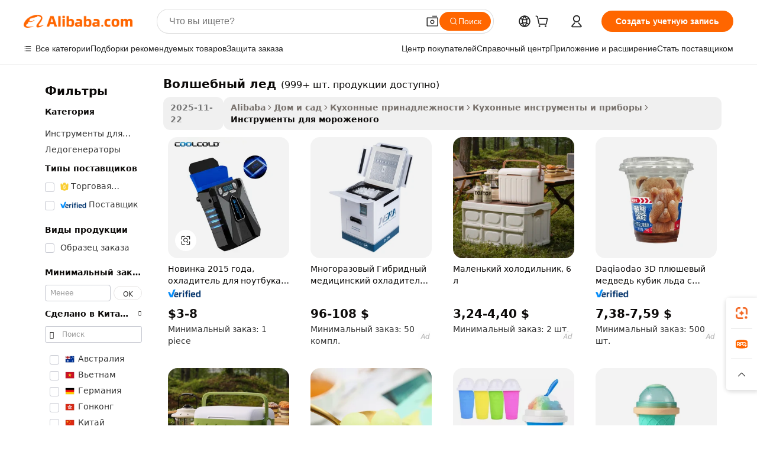

--- FILE ---
content_type: text/html;charset=UTF-8
request_url: https://russian.alibaba.com/g/magic-ice.html
body_size: 190500
content:

<!-- screen_content -->

    <!-- tangram:5410 begin-->
    <!-- tangram:6353 begin-->
    
<!DOCTYPE html>
<html lang="ru" dir="ltr">
  <head>
        <script>
      window.__BB = {
        scene: window.__bb_scene || 'traffic-free-goods'
      };
      window.__BB.BB_CWV_IGNORE = {
          lcp_element: ['#icbu-buyer-pc-top-banner'],
          lcp_url: [],
        };
      window._timing = {}
      window._timing.first_start = Date.now();
      window.needLoginInspiration = Boolean(false);
      // 变量用于标记页面首次可见时间
      let firstVisibleTime = null;
      if (typeof document.hidden !== 'undefined') {
        // 页面首次加载时直接统计
        if (!document.hidden) {
          firstVisibleTime = Date.now();
          window.__BB_timex = 1
        } else {
          // 页面不可见时监听 visibilitychange 事件
          document.addEventListener('visibilitychange', () => {
            if (!document.hidden) {
              firstVisibleTime = Date.now();
              window.__BB_timex = firstVisibleTime - window.performance.timing.navigationStart
              window.__BB.firstVisibleTime = window.__BB_timex
              console.log("Page became visible after "+ window.__BB_timex + " ms");
            }
          }, { once: true });  // 确保只触发一次
        }
      } else {
        console.warn('Page Visibility API is not supported in this browser.');
      }
    </script>
        <meta name="data-spm" content="a2700">
        <meta name="aplus-xplug" content="NONE">
        <meta name="aplus-icbu-disable-umid" content="1">
        <meta name="google-translate-customization" content="9de59014edaf3b99-22e1cf3b5ca21786-g00bb439a5e9e5f8f-f">
    <meta name="yandex-verification" content="25a76ba8e4443bb3" />
    <meta name="msvalidate.01" content="E3FBF0E89B724C30844BF17C59608E8F" />
    <meta name="viewport" content="width=device-width, initial-scale=1.0, maximum-scale=5.0, user-scalable=yes">
        <link rel="preconnect" href="https://s.alicdn.com/" crossorigin>
    <link rel="dns-prefetch" href="https://s.alicdn.com">
                        <link rel="preload" href="https://s.alicdn.com/@g/alilog/??aplus_plugin_icbufront/index.js,mlog/aplus_v2.js" as="script">
        <link rel="preload" href="https://s.alicdn.com/@img/imgextra/i2/O1CN0153JdbU26g4bILVOyC_!!6000000007690-2-tps-418-58.png" as="image">
        <script>
            window.__APLUS_ABRATE__ = {
        perf_group: 'base64cached',
        scene: "traffic-free-goods",
      };
    </script>
    <meta name="aplus-mmstat-timeout" content="15000">
        <meta content="text/html; charset=utf-8" http-equiv="Content-Type">
          <title>Инновационный  волшебный лед  для легкого приготовления мороженого</title>
      <meta name="keywords" content="batch freezer italian ice,ice maker machine,stanley ice mold">
      <meta name="description" content="Улучшите свои десертные шедевры с помощью премиальных  волшебный лед , разработанных для эффективности и стиля. Идеально подходящие для профессиональных кухонь, эти инструменты обеспечивают плавную подачу, удобное хранение и точное порционирование.">
            <meta name="pagetiming-rate" content="9">
      <meta name="pagetiming-resource-rate" content="4">
                    <link rel="canonical" href="https://russian.alibaba.com/g/magic-ice.html">
                              <link rel="alternate" hreflang="fr" href="https://french.alibaba.com/g/magic-ice.html">
                  <link rel="alternate" hreflang="de" href="https://german.alibaba.com/g/magic-ice.html">
                  <link rel="alternate" hreflang="pt" href="https://portuguese.alibaba.com/g/magic-ice.html">
                  <link rel="alternate" hreflang="it" href="https://italian.alibaba.com/g/magic-ice.html">
                  <link rel="alternate" hreflang="es" href="https://spanish.alibaba.com/g/magic-ice.html">
                  <link rel="alternate" hreflang="ru" href="https://russian.alibaba.com/g/magic-ice.html">
                  <link rel="alternate" hreflang="ko" href="https://korean.alibaba.com/g/magic-ice.html">
                  <link rel="alternate" hreflang="ar" href="https://arabic.alibaba.com/g/magic-ice.html">
                  <link rel="alternate" hreflang="ja" href="https://japanese.alibaba.com/g/magic-ice.html">
                  <link rel="alternate" hreflang="tr" href="https://turkish.alibaba.com/g/magic-ice.html">
                  <link rel="alternate" hreflang="th" href="https://thai.alibaba.com/g/magic-ice.html">
                  <link rel="alternate" hreflang="vi" href="https://vietnamese.alibaba.com/g/magic-ice.html">
                  <link rel="alternate" hreflang="nl" href="https://dutch.alibaba.com/g/magic-ice.html">
                  <link rel="alternate" hreflang="he" href="https://hebrew.alibaba.com/g/magic-ice.html">
                  <link rel="alternate" hreflang="id" href="https://indonesian.alibaba.com/g/magic-ice.html">
                  <link rel="alternate" hreflang="hi" href="https://hindi.alibaba.com/g/magic-ice.html">
                  <link rel="alternate" hreflang="en" href="https://www.alibaba.com/showroom/magic-ice.html">
                  <link rel="alternate" hreflang="zh" href="https://chinese.alibaba.com/g/magic-ice.html">
                  <link rel="alternate" hreflang="x-default" href="https://www.alibaba.com/showroom/magic-ice.html">
                                        <script>
      // Aplus 配置自动打点
      var queue = window.goldlog_queue || (window.goldlog_queue = []);
      var tags = ["button", "a", "div", "span", "i", "svg", "input", "li", "tr"];
      queue.push({
        action: 'goldlog.appendMetaInfo',
        arguments: [
          'aplus-auto-exp',
          [
            {
              logkey: '/sc.ug_msite.new_product_exp',
              cssSelector: '[data-spm-exp]',
              props: ["data-spm-exp"],
            }
          ]
        ]
      })
      queue.push({
        action: 'goldlog.setMetaInfo',
        arguments: ['aplus-auto-clk', JSON.stringify(tags.map(tag =>({
          "logkey": "/sc.ug_msite.new_product_clk",
          tag,
          "filter": "data-spm-clk",
          "props": ["data-spm-clk"]
        })))],
      });
    </script>
  </head>
  <div id="icbu-header"><div id="the-new-header" data-version="4.4.0" data-tnh-auto-exp="tnh-expose" data-scenes="search-products" style="position: relative;background-color: #fff;border-bottom: 1px solid #ddd;box-sizing: border-box; font-family:Inter,SF Pro Text,Roboto,Helvetica Neue,Helvetica,Tahoma,Arial,PingFang SC,Microsoft YaHei;"><div style="display: flex;align-items:center;height: 72px;min-width: 1200px;max-width: 1580px;margin: 0 auto;padding: 0 40px;box-sizing: border-box;"><img style="height: 29px; width: 209px;" src="https://s.alicdn.com/@img/imgextra/i2/O1CN0153JdbU26g4bILVOyC_!!6000000007690-2-tps-418-58.png" alt="" /></div><div style="min-width: 1200px;max-width: 1580px;margin: 0 auto;overflow: hidden;font-size: 14px;display: flex;justify-content: space-between;padding: 0 40px;box-sizing: border-box;"><div style="display: flex; align-items: center; justify-content: space-between"><div style="position: relative; height: 36px; padding: 0 28px 0 20px">All categories</div><div style="position: relative; height: 36px; padding-right: 28px">Featured selections</div><div style="position: relative; height: 36px">Trade Assurance</div></div><div style="display: flex; align-items: center; justify-content: space-between"><div style="position: relative; height: 36px; padding-right: 28px">Buyer Central</div><div style="position: relative; height: 36px; padding-right: 28px">Help Center</div><div style="position: relative; height: 36px; padding-right: 28px">Get the app</div><div style="position: relative; height: 36px">Become a supplier</div></div></div></div></div></div>
  <body data-spm="7724857" style="min-height: calc(100vh + 1px)"><script 
id="beacon-aplus"   
src="//s.alicdn.com/@g/alilog/??aplus_plugin_icbufront/index.js,mlog/aplus_v2.js"
exparams="aplus=async&userid=&aplus&ali_beacon_id=&ali_apache_id=&ali_apache_track=&ali_apache_tracktmp=&eagleeye_traceid=2101c9ac17642578960254778e0dfe&ip=3%2e140%2e192%2e107&dmtrack_c={ali%5fresin%5ftrace%3dse%5frst%3dnull%7csp%5fviewtype%3dY%7cset%3d3%7cser%3d1007%7cpageId%3d49c8da3796604b1f9249475c0cec74f4%7cm%5fpageid%3dnull%7cpvmi%3dcfca1450705743458d1bea3e753a13d8%7csek%5fsepd%3d%25D0%25B2%25D0%25BE%25D0%25BB%25D1%2588%25D0%25B5%25D0%25B1%25D0%25BD%25D1%258B%25D0%25B9%2b%25D0%25BB%25D0%25B5%25D0%25B4%7csek%3dmagic%2bice%7cse%5fpn%3d1%7cp4pid%3d442ad2a7%2d3557%2d45be%2d87d5%2d7bf703230b61%7csclkid%3dnull%7cforecast%5fpost%5fcate%3dnull%7cseo%5fnew%5fuser%5fflag%3dfalse%7ccategoryId%3d100003252%7cseo%5fsearch%5fmodel%5fupgrade%5fv2%3d2025070801%7cseo%5fmodule%5fcard%5f20240624%3d202406242%7clong%5ftext%5fgoogle%5ftranslate%5fv2%3d2407142%7cseo%5fcontent%5ftd%5fbottom%5ftext%5fupdate%5fkey%3d2025070801%7cseo%5fsearch%5fmodel%5fupgrade%5fv3%3d2025072201%7cseo%5fsearch%5fmodel%5fmulti%5fupgrade%5fv3%3d2025081101%7cdamo%5falt%5freplace%3dnull%7cwap%5fcross%3d2007659%7cwap%5fimg%5fsearch%3d2025111900%7cwap%5fcs%5faction%3d2005494%7cAPP%5fVisitor%5fActive%3d26704%7cseo%5fshowroom%5fgoods%5fmix%3d2005244%7cseo%5fdefault%5fcached%5flong%5ftext%5ffrom%5fnew%5fkeyword%5fstep%3d2024122502%7cshowroom%5fgeneral%5ftemplate%3d2005292%7cshowroom%5freview%3d20230308%7cwap%5fcs%5ftext%3dnull%7cstructured%5fdata%3d2025052702%7cseo%5fmulti%5fstyle%5ftext%5fupdate%3d2511182%7cpc%5fnew%5fheader%3dnull%7cseo%5fmeta%5fcate%5ftemplate%5fv1%3d2025042401%7cseo%5fmeta%5ftd%5fsearch%5fkeyword%5fstep%5fv1%3d2025040999%7cseo%5fshowroom%5fbiz%5fbabablog%3d1%7cshowroom%5fft%5flong%5ftext%5fbaks%3d80802%7cAPP%5fGrowing%5fBuyer%5fHigh%5fIntent%5fActive%3d25488%7cshowroom%5fpc%5fv2019%3d2104%7cAPP%5fProspecting%5fBuyer%3d26709%7ccache%5fcontrol%3d2481986%7cAPP%5fChurned%5fCore%5fBuyer%3d25463%7cseo%5fdefault%5fcached%5flong%5ftext%5fstep%3d24110802%7camp%5flighthouse%5fscore%5fimage%3d19657%7cseo%5fft%5ftranslate%5fgemini%3d25012003%7cwap%5fnode%5fssr%3d2015725%7cdataphant%5fopen%3d27030%7clongtext%5fmulti%5fstyle%5fexpand%5frussian%3d2510141%7cseo%5flongtext%5fgoogle%5fdata%5fsection%3d25021702%7cindustry%5fpopular%5ffloor%3dnull%7cwap%5fad%5fgoods%5fproduct%5finterval%3dnull%7cseo%5fgoods%5fbootom%5fwholesale%5flink%3dnull%7cseo%5fkeyword%5faatest%3d3%7cseo%5fmiddle%5fwholesale%5flink%3dnull%7cft%5flong%5ftext%5fenpand%5fstep2%3d121602%7cseo%5fft%5flongtext%5fexpand%5fstep3%3d25012102%7cseo%5fwap%5fheadercard%3d2006288%7cAPP%5fChurned%5fInactive%5fVisitor%3d25497%7cAPP%5fGrowing%5fBuyer%5fHigh%5fIntent%5fInactive%3d25483%7cseo%5fmeta%5ftd%5fmulti%5fkey%3d2025061801%7ctop%5frecommend%5f20250120%3d202501201%7clongtext%5fmulti%5fstyle%5fexpand%5ffrench%5fcopy%3d25091802%7clongtext%5fmulti%5fstyle%5fexpand%5ffrench%5fcopy%5fcopy%3d25092502%7clong%5ftext%5fpaa%3d2020801%7cseo%5ffloor%5fexp%3dnull%7cseo%5fshowroom%5falgo%5flink%3d17764%7cseo%5fmeta%5ftd%5faib%5fgeneral%5fkey%3d2025091901%7ccountry%5findustry%3d202311033%7cshowroom%5fft%5flong%5ftext%5fenpand%5fstep1%3d101102%7cseo%5fshowroom%5fnorel%3dnull%7cplp%5fstyle%5f25%5fpc%3d202505222%7cseo%5fggs%5flayer%3d10011%7cquery%5fmutil%5flang%5ftranslate%3d2025060300%7cAPP%5fChurned%5fBuyer%3d25466%7cstream%5frender%5fperf%5fopt%3d2309181%7cwap%5fgoods%3d2007383%7cseo%5fshowroom%5fsimilar%5f20240614%3d202406142%7cchinese%5fopen%3d6307%7cquery%5fgpt%5ftranslate%3d20240820%7cad%5fproduct%5finterval%3dnull%7camp%5fto%5fpwa%3d2007359%7cplp%5faib%5fmulti%5fai%5fmeta%3d20250401%7cwap%5fsupplier%5fcontent%3dnull%7cpc%5ffree%5frefactoring%3d20220315%7cAPP%5fGrowing%5fBuyer%5fInactive%3d25475%7csso%5foem%5ffloor%3dnull%7cseo%5fpc%5fnew%5fview%5f20240807%3d202408072%7cseo%5fbottom%5ftext%5fentity%5fkey%5fcopy%3d2025062400%7cstream%5frender%3d433763%7cseo%5fmodule%5fcard%5f20240424%3d202404241%7cseo%5ftitle%5freplace%5f20191226%3d5841%7clongtext%5fmulti%5fstyle%5fexpand%3d25090802%7cgoogleweblight%3d6516%7clighthouse%5fbase64%3d2005760%7cseo%5fsearch%5fen%5fsearch%5ftype%3d2025112401%7cseo%5fen%5fh1%5ftest%5fkey%3d2025111101%7cAPP%5fProspecting%5fBuyer%5fActive%3d26719%7cad%5fgoods%5fproduct%5finterval%3dnull%7cseo%5fbottom%5fdeep%5fextend%5fkw%5fkey%3d2025071101%7clongtext%5fmulti%5fstyle%5fexpand%5fturkish%3d25102801%7cilink%5fuv%3d20240911%7cwap%5flist%5fwakeup%3d2005832%7ctpp%5fcrosslink%5fpc%3d20205311%7cseo%5ftop%5fbooth%3d18501%7cAPP%5fGrowing%5fBuyer%5fLess%5fActive%3d25472%7cseo%5fsearch%5fmodel%5fupgrade%5frank%3d2025092401%7cgoodslayer%3d7977%7cft%5flong%5ftext%5ftranslate%5fexpand%5fstep1%3d24110802%7cseo%5fheaderstyle%5ftraffic%5fkey%5fv1%3d2025072100%7ccrosslink%5fswitch%3d2008141%7cp4p%5foutline%3d20240328%7cseo%5fmeta%5ftd%5faib%5fv2%5fkey%3d2025091801%7crts%5fmulti%3d2008404%7cAPP%5fVisitor%5fLess%5fActive%3d26698%7cplp%5fstyle%5f25%3d202505192%7ccdn%5fvm%3d2007368%7cwap%5fad%5fproduct%5finterval%3dnull%7cseo%5fsearch%5fmodel%5fmulti%5fupgrade%5frank%3d2025092401%7cpc%5fcard%5fshare%3d2025081201%7cAPP%5fGrowing%5fBuyer%5fHigh%5fIntent%5fLess%5fActive%3d25480%7cgoods%5ftitle%5fsubstitute%3d9617%7cwap%5fscreen%5fexp%3d2025081400%7creact%5fheader%5ftest%3d202502182%7cpc%5fcs%5fcolor%3d2005788%7cshowroom%5fft%5flong%5ftext%5ftest%3d72502%7cone%5ftap%5flogin%5fABTest%3d202308153%7cseo%5fhyh%5fshow%5ftags%3dnull%7cplp%5fstructured%5fdata%3d2508182%7cguide%5fdelete%3d2008526%7cseo%5findustry%5ftemplate%3dnull%7cseo%5fmeta%5ftd%5fmulti%5fes%5fkey%3d2025073101%7cseo%5fshowroom%5fdata%5fmix%3d19888%7csso%5ftop%5franking%5ffloor%3d20031%7cwap%5fue%5fone%3d2025111401%7cseo%5ftd%5fdeep%5fupgrade%5fkey%5fv3%3d2025081101%7cshowroom%5fto%5frts%5flink%3d2008480%7ccountrysearch%5ftest%3dnull%7cseo%5fplp%5fdate%5fv2%3d2025102702%7cchannel%5famp%5fto%5fpwa%3d2008435%7cseo%5fmulti%5fstyles%5flong%5ftext%3d2503172%7cseo%5fmeta%5ftext%5fmutli%5fcate%5ftemplate%5fv1%3d2025080801%7cseo%5fdefault%5fcached%5fmutil%5flong%5ftext%5fstep%3d24110436%7cseo%5faction%5fpoint%5ftype%3d22823%7cseo%5faib%5ftd%5flaunch%5f20240828%5fcopy%3d202408282%7cseo%5fshowroom%5fwholesale%5flink%3d2486142%7cseo%5fperf%5fimprove%3d2023999%7cseo%5fwap%5flist%5fbounce%5f01%3d2063%7cseo%5fwap%5flist%5fbounce%5f02%3d2128%7cAPP%5fGrowing%5fBuyer%5fActive%3d25492%7cvideolayer%3dnull%7cvideo%5fplay%3dnull%7cAPP%5fChurned%5fMember%5fInactive%3d25501%7cseo%5fgoogle%5fnew%5fstruct%3d438326%7ctpp%5ftrace%3dseoKeyword%2dseoKeyword%5fv3%2dproduct%2dPRODUCT%5fFAIL}&pageid=038cc06b2101ced31764257896&hn=ensearchweb033001206211%2erg%2dus%2deast%2eus44&asid=AQAAAABocChpBczQIAAAAAAQdacYb5/hHA==&treq=&tres=" async>
</script>
            <style>body{background-color:white;}.no-scrollbar.il-sticky.il-top-0.il-max-h-\[100vh\].il-w-\[200px\].il-flex-shrink-0.il-flex-grow-0.il-overflow-y-scroll{background-color:#FFF;padding-left:12px}</style>
                    <!-- tangram:7429 begin-->
<!--  -->
 <style>
   @keyframes il-spin {
     to {
       transform: rotate(360deg);
     }
   }
   @keyframes il-pulse {
     50% {
       opacity: 0.5;
     }
   }
   .traffic-card-gallery {display: flex;position: relative;flex-direction: column;justify-content: flex-start;border-radius: 0.5rem;background-color: #fff;padding: 0.5rem 0.5rem 1rem;overflow: hidden;font-size: 0.75rem;line-height: 1rem;}
   .traffic-card-list {display: flex;position: relative;flex-direction: row;justify-content: flex-start;border-bottom-width: 1px;background-color: #fff;padding: 1rem;height: 292px;overflow: hidden;font-size: 0.75rem;line-height: 1rem;}
   .product-price {
     b {
       font-size: 22px;
     }
   }
   .skel-loading {
       animation: il-pulse 2s cubic-bezier(0.4, 0, 0.6, 1) infinite;background-color: hsl(60, 4.8%, 95.9%);
   }
 </style>
<div id="first-cached-card">
  <div style="box-sizing:border-box;display: flex;position: absolute;left: 0;right: 0;margin: 0 auto;z-index: 1;min-width: 1200px;max-width: 1580px;padding: 0.75rem 3.25rem 0;pointer-events: none;">
    <!--页面左侧区域-->
    <div style="width: 200px;padding-top: 1rem;padding-left:12px; background-color: #fff;border-radius: 0.25rem">
      <div class="skel-loading" style="height: 1.5rem;width: 50%;border-radius: 0.25rem;"></div>
      <div style="margin-top: 1rem;margin-bottom: 1rem;">
        <div class="skel-loading" style="height: 1rem;width: calc(100% * 5 / 6);"></div>
        <div
          class="skel-loading"
          style="margin-top: 1rem;height: 1rem;width: calc(100% * 8 / 12);"
        ></div>
        <div class="skel-loading" style="margin-top: 1rem;height: 1rem;width: 75%;"></div>
        <div
          class="skel-loading"
          style="margin-top: 1rem;height: 1rem;width: calc(100% * 7 / 12);"
        ></div>
      </div>
      <div class="skel-loading" style="height: 1.5rem;width: 50%;border-radius: 0.25rem;"></div>
      <div style="margin-top: 1rem;margin-bottom: 1rem;">
        <div class="skel-loading" style="height: 1rem;width: calc(100% * 5 / 6);"></div>
        <div
          class="skel-loading"
          style="margin-top: 1rem;height: 1rem;width: calc(100% * 8 / 12);"
        ></div>
        <div class="skel-loading" style="margin-top: 1rem;height: 1rem;width: 75%;"></div>
        <div
          class="skel-loading"
          style="margin-top: 1rem;height: 1rem;width: calc(100% * 7 / 12);"
        ></div>
      </div>
      <div class="skel-loading" style="height: 1.5rem;width: 50%;border-radius: 0.25rem;"></div>
      <div style="margin-top: 1rem;margin-bottom: 1rem;">
        <div class="skel-loading" style="height: 1rem;width: calc(100% * 5 / 6);"></div>
        <div
          class="skel-loading"
          style="margin-top: 1rem;height: 1rem;width: calc(100% * 8 / 12);"
        ></div>
        <div class="skel-loading" style="margin-top: 1rem;height: 1rem;width: 75%;"></div>
        <div
          class="skel-loading"
          style="margin-top: 1rem;height: 1rem;width: calc(100% * 7 / 12);"
        ></div>
      </div>
      <div class="skel-loading" style="height: 1.5rem;width: 50%;border-radius: 0.25rem;"></div>
      <div style="margin-top: 1rem;margin-bottom: 1rem;">
        <div class="skel-loading" style="height: 1rem;width: calc(100% * 5 / 6);"></div>
        <div
          class="skel-loading"
          style="margin-top: 1rem;height: 1rem;width: calc(100% * 8 / 12);"
        ></div>
        <div class="skel-loading" style="margin-top: 1rem;height: 1rem;width: 75%;"></div>
        <div
          class="skel-loading"
          style="margin-top: 1rem;height: 1rem;width: calc(100% * 7 / 12);"
        ></div>
      </div>
      <div class="skel-loading" style="height: 1.5rem;width: 50%;border-radius: 0.25rem;"></div>
      <div style="margin-top: 1rem;margin-bottom: 1rem;">
        <div class="skel-loading" style="height: 1rem;width: calc(100% * 5 / 6);"></div>
        <div
          class="skel-loading"
          style="margin-top: 1rem;height: 1rem;width: calc(100% * 8 / 12);"
        ></div>
        <div class="skel-loading" style="margin-top: 1rem;height: 1rem;width: 75%;"></div>
        <div
          class="skel-loading"
          style="margin-top: 1rem;height: 1rem;width: calc(100% * 7 / 12);"
        ></div>
      </div>
      <div class="skel-loading" style="height: 1.5rem;width: 50%;border-radius: 0.25rem;"></div>
      <div style="margin-top: 1rem;margin-bottom: 1rem;">
        <div class="skel-loading" style="height: 1rem;width: calc(100% * 5 / 6);"></div>
        <div
          class="skel-loading"
          style="margin-top: 1rem;height: 1rem;width: calc(100% * 8 / 12);"
        ></div>
        <div class="skel-loading" style="margin-top: 1rem;height: 1rem;width: 75%;"></div>
        <div
          class="skel-loading"
          style="margin-top: 1rem;height: 1rem;width: calc(100% * 7 / 12);"
        ></div>
      </div>
    </div>
    <!--页面主体区域-->
    <div style="flex: 1 1 0%; overflow: hidden;padding: 0.5rem 0.5rem 0.5rem 1.5rem">
      <div style="height: 1.25rem;margin-bottom: 1rem;"></div>
      <!-- keywords -->
      <div style="margin-bottom: 1rem;height: 1.75rem;font-weight: 700;font-size: 1.25rem;line-height: 1.75rem;"></div>
      <!-- longtext -->
            <div style="width: calc(25% - 0.9rem);pointer-events: auto">
        <div class="traffic-card-gallery">
          <!-- ProductImage -->
          <a href="//www.alibaba.com/product-detail/2015-New-Products-Coolcold-Magic-Ice_60332220065.html" target="_blank" style="position: relative;margin-bottom: 0.5rem;aspect-ratio: 1;overflow: hidden;border-radius: 0.5rem;">
            <div style="display: flex; overflow: hidden">
              <div style="position: relative;margin: 0;width: 100%;min-width: 0;flex-shrink: 0;flex-grow: 0;flex-basis: 100%;padding: 0;">
                <img style="position: relative; aspect-ratio: 1; width: 100%" src="[data-uri]" loading="eager" />
                <div style="position: absolute;left: 0;bottom: 0;right: 0;top: 0;background-color: #000;opacity: 0.05;"></div>
              </div>
            </div>
          </a>
          <div style="display: flex;flex: 1 1 0%;flex-direction: column;justify-content: space-between;">
            <div>
              <a class="skel-loading" style="margin-top: 0.5rem;display:inline-block;width:100%;height:1rem;" href="//www.alibaba.com/product-detail/2015-New-Products-Coolcold-Magic-Ice_60332220065.html" target="_blank"></a>
              <a class="skel-loading" style="margin-top: 0.125rem;display:inline-block;width:100%;height:1rem;" href="//www.alibaba.com/product-detail/2015-New-Products-Coolcold-Magic-Ice_60332220065.html" target="_blank"></a>
              <div class="skel-loading" style="margin-top: 0.25rem;height:1.625rem;width:75%"></div>
              <div class="skel-loading" style="margin-top: 0.5rem;height: 1rem;width:50%"></div>
              <div class="skel-loading" style="margin-top:0.25rem;height:1rem;width:25%"></div>
            </div>
          </div>

        </div>
      </div>

    </div>
  </div>
</div>
<!-- tangram:7429 end-->
            <style>
.component-left-filter-callback{display:flex;position:relative;margin-top:10px;height:1200px}.component-left-filter-callback img{width:200px}.component-left-filter-callback i{position:absolute;top:5%;left:50%}.related-search-wrapper{padding:.5rem;--tw-bg-opacity: 1;background-color:#fff;background-color:rgba(255,255,255,var(--tw-bg-opacity, 1));border-width:1px;border-color:var(--input)}.related-search-wrapper .related-search-box{margin:12px 16px}.related-search-wrapper .related-search-box .related-search-title{display:inline;float:start;color:#666;word-wrap:break-word;margin-right:12px;width:13%}.related-search-wrapper .related-search-box .related-search-content{display:flex;flex-wrap:wrap}.related-search-wrapper .related-search-box .related-search-content .related-search-link{margin-right:12px;width:23%;overflow:hidden;color:#666;text-overflow:ellipsis;white-space:nowrap}.product-title img{margin-right:.5rem;display:inline-block;height:1rem;vertical-align:sub}.product-price b{font-size:22px}.similar-icon{position:absolute;bottom:12px;z-index:2;right:12px}.rfq-card{display:inline-block;position:relative;box-sizing:border-box;margin-bottom:36px}.rfq-card .rfq-card-content{display:flex;position:relative;flex-direction:column;align-items:flex-start;background-size:cover;background-color:#fff;padding:12px;width:100%;height:100%}.rfq-card .rfq-card-content .rfq-card-icon{margin-top:50px}.rfq-card .rfq-card-content .rfq-card-icon img{width:45px}.rfq-card .rfq-card-content .rfq-card-top-title{margin-top:14px;color:#222;font-weight:400;font-size:16px}.rfq-card .rfq-card-content .rfq-card-title{margin-top:24px;color:#333;font-weight:800;font-size:20px}.rfq-card .rfq-card-content .rfq-card-input-box{margin-top:24px;width:100%}.rfq-card .rfq-card-content .rfq-card-input-box textarea{box-sizing:border-box;border:1px solid #ddd;border-radius:4px;background-color:#fff;padding:9px 12px;width:100%;height:88px;resize:none;color:#666;font-weight:400;font-size:13px;font-family:inherit}.rfq-card .rfq-card-content .rfq-card-button{margin-top:24px;border:1px solid #666;border-radius:16px;background-color:#fff;width:67%;color:#000;font-weight:700;font-size:14px;line-height:30px;text-align:center}[data-modulename^=ProductList-] div{contain-intrinsic-size:auto 500px}.traffic-card-gallery:hover{--tw-shadow: 0px 2px 6px 2px rgba(0,0,0,.12157);--tw-shadow-colored: 0px 2px 6px 2px var(--tw-shadow-color);box-shadow:0 0 #0000,0 0 #0000,0 2px 6px 2px #0000001f;box-shadow:var(--tw-ring-offset-shadow, 0 0 rgba(0,0,0,0)),var(--tw-ring-shadow, 0 0 rgba(0,0,0,0)),var(--tw-shadow);z-index:10}.traffic-card-gallery{position:relative;display:flex;flex-direction:column;justify-content:flex-start;overflow:hidden;border-radius:.75rem;--tw-bg-opacity: 1;background-color:#fff;background-color:rgba(255,255,255,var(--tw-bg-opacity, 1));padding:.5rem;font-size:.75rem;line-height:1rem}.traffic-card-list{position:relative;display:flex;height:292px;flex-direction:row;justify-content:flex-start;overflow:hidden;border-bottom-width:1px;--tw-bg-opacity: 1;background-color:#fff;background-color:rgba(255,255,255,var(--tw-bg-opacity, 1));padding:1rem;font-size:.75rem;line-height:1rem}.traffic-card-g-industry:hover{--tw-shadow: 0 0 10px rgba(0,0,0,.1);--tw-shadow-colored: 0 0 10px var(--tw-shadow-color);box-shadow:0 0 #0000,0 0 #0000,0 0 10px #0000001a;box-shadow:var(--tw-ring-offset-shadow, 0 0 rgba(0,0,0,0)),var(--tw-ring-shadow, 0 0 rgba(0,0,0,0)),var(--tw-shadow)}.traffic-card-g-industry{position:relative;border-radius:var(--radius);--tw-bg-opacity: 1;background-color:#fff;background-color:rgba(255,255,255,var(--tw-bg-opacity, 1));padding:1.25rem .75rem .75rem;font-size:.875rem;line-height:1.25rem}.module-filter-section-wrapper{max-height:none!important;overflow-x:hidden}*,:before,:after{--tw-border-spacing-x: 0;--tw-border-spacing-y: 0;--tw-translate-x: 0;--tw-translate-y: 0;--tw-rotate: 0;--tw-skew-x: 0;--tw-skew-y: 0;--tw-scale-x: 1;--tw-scale-y: 1;--tw-pan-x: ;--tw-pan-y: ;--tw-pinch-zoom: ;--tw-scroll-snap-strictness: proximity;--tw-gradient-from-position: ;--tw-gradient-via-position: ;--tw-gradient-to-position: ;--tw-ordinal: ;--tw-slashed-zero: ;--tw-numeric-figure: ;--tw-numeric-spacing: ;--tw-numeric-fraction: ;--tw-ring-inset: ;--tw-ring-offset-width: 0px;--tw-ring-offset-color: #fff;--tw-ring-color: rgba(59, 130, 246, .5);--tw-ring-offset-shadow: 0 0 rgba(0,0,0,0);--tw-ring-shadow: 0 0 rgba(0,0,0,0);--tw-shadow: 0 0 rgba(0,0,0,0);--tw-shadow-colored: 0 0 rgba(0,0,0,0);--tw-blur: ;--tw-brightness: ;--tw-contrast: ;--tw-grayscale: ;--tw-hue-rotate: ;--tw-invert: ;--tw-saturate: ;--tw-sepia: ;--tw-drop-shadow: ;--tw-backdrop-blur: ;--tw-backdrop-brightness: ;--tw-backdrop-contrast: ;--tw-backdrop-grayscale: ;--tw-backdrop-hue-rotate: ;--tw-backdrop-invert: ;--tw-backdrop-opacity: ;--tw-backdrop-saturate: ;--tw-backdrop-sepia: ;--tw-contain-size: ;--tw-contain-layout: ;--tw-contain-paint: ;--tw-contain-style: }::backdrop{--tw-border-spacing-x: 0;--tw-border-spacing-y: 0;--tw-translate-x: 0;--tw-translate-y: 0;--tw-rotate: 0;--tw-skew-x: 0;--tw-skew-y: 0;--tw-scale-x: 1;--tw-scale-y: 1;--tw-pan-x: ;--tw-pan-y: ;--tw-pinch-zoom: ;--tw-scroll-snap-strictness: proximity;--tw-gradient-from-position: ;--tw-gradient-via-position: ;--tw-gradient-to-position: ;--tw-ordinal: ;--tw-slashed-zero: ;--tw-numeric-figure: ;--tw-numeric-spacing: ;--tw-numeric-fraction: ;--tw-ring-inset: ;--tw-ring-offset-width: 0px;--tw-ring-offset-color: #fff;--tw-ring-color: rgba(59, 130, 246, .5);--tw-ring-offset-shadow: 0 0 rgba(0,0,0,0);--tw-ring-shadow: 0 0 rgba(0,0,0,0);--tw-shadow: 0 0 rgba(0,0,0,0);--tw-shadow-colored: 0 0 rgba(0,0,0,0);--tw-blur: ;--tw-brightness: ;--tw-contrast: ;--tw-grayscale: ;--tw-hue-rotate: ;--tw-invert: ;--tw-saturate: ;--tw-sepia: ;--tw-drop-shadow: ;--tw-backdrop-blur: ;--tw-backdrop-brightness: ;--tw-backdrop-contrast: ;--tw-backdrop-grayscale: ;--tw-backdrop-hue-rotate: ;--tw-backdrop-invert: ;--tw-backdrop-opacity: ;--tw-backdrop-saturate: ;--tw-backdrop-sepia: ;--tw-contain-size: ;--tw-contain-layout: ;--tw-contain-paint: ;--tw-contain-style: }*,:before,:after{box-sizing:border-box;border-width:0;border-style:solid;border-color:#e5e7eb}:before,:after{--tw-content: ""}html,:host{line-height:1.5;-webkit-text-size-adjust:100%;-moz-tab-size:4;-o-tab-size:4;tab-size:4;font-family:ui-sans-serif,system-ui,-apple-system,Segoe UI,Roboto,Ubuntu,Cantarell,Noto Sans,sans-serif,"Apple Color Emoji","Segoe UI Emoji",Segoe UI Symbol,"Noto Color Emoji";font-feature-settings:normal;font-variation-settings:normal;-webkit-tap-highlight-color:transparent}body{margin:0;line-height:inherit}hr{height:0;color:inherit;border-top-width:1px}abbr:where([title]){text-decoration:underline;-webkit-text-decoration:underline dotted;text-decoration:underline dotted}h1,h2,h3,h4,h5,h6{font-size:inherit;font-weight:inherit}a{color:inherit;text-decoration:inherit}b,strong{font-weight:bolder}code,kbd,samp,pre{font-family:ui-monospace,SFMono-Regular,Menlo,Monaco,Consolas,Liberation Mono,Courier New,monospace;font-feature-settings:normal;font-variation-settings:normal;font-size:1em}small{font-size:80%}sub,sup{font-size:75%;line-height:0;position:relative;vertical-align:baseline}sub{bottom:-.25em}sup{top:-.5em}table{text-indent:0;border-color:inherit;border-collapse:collapse}button,input,optgroup,select,textarea{font-family:inherit;font-feature-settings:inherit;font-variation-settings:inherit;font-size:100%;font-weight:inherit;line-height:inherit;letter-spacing:inherit;color:inherit;margin:0;padding:0}button,select{text-transform:none}button,input:where([type=button]),input:where([type=reset]),input:where([type=submit]){-webkit-appearance:button;background-color:transparent;background-image:none}:-moz-focusring{outline:auto}:-moz-ui-invalid{box-shadow:none}progress{vertical-align:baseline}::-webkit-inner-spin-button,::-webkit-outer-spin-button{height:auto}[type=search]{-webkit-appearance:textfield;outline-offset:-2px}::-webkit-search-decoration{-webkit-appearance:none}::-webkit-file-upload-button{-webkit-appearance:button;font:inherit}summary{display:list-item}blockquote,dl,dd,h1,h2,h3,h4,h5,h6,hr,figure,p,pre{margin:0}fieldset{margin:0;padding:0}legend{padding:0}ol,ul,menu{list-style:none;margin:0;padding:0}dialog{padding:0}textarea{resize:vertical}input::-moz-placeholder,textarea::-moz-placeholder{opacity:1;color:#9ca3af}input::placeholder,textarea::placeholder{opacity:1;color:#9ca3af}button,[role=button]{cursor:pointer}:disabled{cursor:default}img,svg,video,canvas,audio,iframe,embed,object{display:block;vertical-align:middle}img,video{max-width:100%;height:auto}[hidden]:where(:not([hidden=until-found])){display:none}:root{--background: hsl(0, 0%, 100%);--foreground: hsl(20, 14.3%, 4.1%);--card: hsl(0, 0%, 100%);--card-foreground: hsl(20, 14.3%, 4.1%);--popover: hsl(0, 0%, 100%);--popover-foreground: hsl(20, 14.3%, 4.1%);--primary: hsl(24, 100%, 50%);--primary-foreground: hsl(60, 9.1%, 97.8%);--secondary: hsl(60, 4.8%, 95.9%);--secondary-foreground: #333;--muted: hsl(60, 4.8%, 95.9%);--muted-foreground: hsl(25, 5.3%, 44.7%);--accent: hsl(60, 4.8%, 95.9%);--accent-foreground: hsl(24, 9.8%, 10%);--destructive: hsl(0, 84.2%, 60.2%);--destructive-foreground: hsl(60, 9.1%, 97.8%);--border: hsl(20, 5.9%, 90%);--input: hsl(20, 5.9%, 90%);--ring: hsl(24.6, 95%, 53.1%);--radius: 1rem}.dark{--background: hsl(20, 14.3%, 4.1%);--foreground: hsl(60, 9.1%, 97.8%);--card: hsl(20, 14.3%, 4.1%);--card-foreground: hsl(60, 9.1%, 97.8%);--popover: hsl(20, 14.3%, 4.1%);--popover-foreground: hsl(60, 9.1%, 97.8%);--primary: hsl(20.5, 90.2%, 48.2%);--primary-foreground: hsl(60, 9.1%, 97.8%);--secondary: hsl(12, 6.5%, 15.1%);--secondary-foreground: hsl(60, 9.1%, 97.8%);--muted: hsl(12, 6.5%, 15.1%);--muted-foreground: hsl(24, 5.4%, 63.9%);--accent: hsl(12, 6.5%, 15.1%);--accent-foreground: hsl(60, 9.1%, 97.8%);--destructive: hsl(0, 72.2%, 50.6%);--destructive-foreground: hsl(60, 9.1%, 97.8%);--border: hsl(12, 6.5%, 15.1%);--input: hsl(12, 6.5%, 15.1%);--ring: hsl(20.5, 90.2%, 48.2%)}*{border-color:#e7e5e4;border-color:var(--border)}body{background-color:#fff;background-color:var(--background);color:#0c0a09;color:var(--foreground)}.il-sr-only{position:absolute;width:1px;height:1px;padding:0;margin:-1px;overflow:hidden;clip:rect(0,0,0,0);white-space:nowrap;border-width:0}.il-invisible{visibility:hidden}.il-fixed{position:fixed}.il-absolute{position:absolute}.il-relative{position:relative}.il-sticky{position:sticky}.il-inset-0{inset:0}.il--bottom-12{bottom:-3rem}.il--top-12{top:-3rem}.il-bottom-0{bottom:0}.il-bottom-2{bottom:.5rem}.il-bottom-3{bottom:.75rem}.il-bottom-4{bottom:1rem}.il-end-0{right:0}.il-end-2{right:.5rem}.il-end-3{right:.75rem}.il-end-4{right:1rem}.il-left-0{left:0}.il-left-3{left:.75rem}.il-right-0{right:0}.il-right-2{right:.5rem}.il-right-3{right:.75rem}.il-start-0{left:0}.il-start-1\/2{left:50%}.il-start-2{left:.5rem}.il-start-3{left:.75rem}.il-start-\[50\%\]{left:50%}.il-top-0{top:0}.il-top-1\/2{top:50%}.il-top-16{top:4rem}.il-top-4{top:1rem}.il-top-\[50\%\]{top:50%}.il-z-10{z-index:10}.il-z-50{z-index:50}.il-z-\[9999\]{z-index:9999}.il-col-span-4{grid-column:span 4 / span 4}.il-m-0{margin:0}.il-m-3{margin:.75rem}.il-m-auto{margin:auto}.il-mx-auto{margin-left:auto;margin-right:auto}.il-my-3{margin-top:.75rem;margin-bottom:.75rem}.il-my-5{margin-top:1.25rem;margin-bottom:1.25rem}.il-my-auto{margin-top:auto;margin-bottom:auto}.\!il-mb-4{margin-bottom:1rem!important}.il--mt-4{margin-top:-1rem}.il-mb-0{margin-bottom:0}.il-mb-1{margin-bottom:.25rem}.il-mb-2{margin-bottom:.5rem}.il-mb-3{margin-bottom:.75rem}.il-mb-4{margin-bottom:1rem}.il-mb-5{margin-bottom:1.25rem}.il-mb-6{margin-bottom:1.5rem}.il-mb-8{margin-bottom:2rem}.il-mb-\[-0\.75rem\]{margin-bottom:-.75rem}.il-mb-\[0\.125rem\]{margin-bottom:.125rem}.il-me-1{margin-right:.25rem}.il-me-2{margin-right:.5rem}.il-me-3{margin-right:.75rem}.il-me-auto{margin-right:auto}.il-mr-1{margin-right:.25rem}.il-mr-2{margin-right:.5rem}.il-ms-1{margin-left:.25rem}.il-ms-4{margin-left:1rem}.il-ms-5{margin-left:1.25rem}.il-ms-8{margin-left:2rem}.il-ms-\[\.375rem\]{margin-left:.375rem}.il-ms-auto{margin-left:auto}.il-mt-0{margin-top:0}.il-mt-0\.5{margin-top:.125rem}.il-mt-1{margin-top:.25rem}.il-mt-2{margin-top:.5rem}.il-mt-3{margin-top:.75rem}.il-mt-4{margin-top:1rem}.il-mt-6{margin-top:1.5rem}.il-line-clamp-1{overflow:hidden;display:-webkit-box;-webkit-box-orient:vertical;-webkit-line-clamp:1}.il-line-clamp-2{overflow:hidden;display:-webkit-box;-webkit-box-orient:vertical;-webkit-line-clamp:2}.il-line-clamp-6{overflow:hidden;display:-webkit-box;-webkit-box-orient:vertical;-webkit-line-clamp:6}.il-inline-block{display:inline-block}.il-inline{display:inline}.il-flex{display:flex}.il-inline-flex{display:inline-flex}.il-grid{display:grid}.il-aspect-square{aspect-ratio:1 / 1}.il-size-5{width:1.25rem;height:1.25rem}.il-h-1{height:.25rem}.il-h-10{height:2.5rem}.il-h-11{height:2.75rem}.il-h-20{height:5rem}.il-h-24{height:6rem}.il-h-3\.5{height:.875rem}.il-h-4{height:1rem}.il-h-40{height:10rem}.il-h-6{height:1.5rem}.il-h-8{height:2rem}.il-h-9{height:2.25rem}.il-h-\[150px\]{height:150px}.il-h-\[152px\]{height:152px}.il-h-\[18\.25rem\]{height:18.25rem}.il-h-\[292px\]{height:292px}.il-h-\[600px\]{height:600px}.il-h-auto{height:auto}.il-h-fit{height:-moz-fit-content;height:fit-content}.il-h-full{height:100%}.il-h-screen{height:100vh}.il-max-h-\[100vh\]{max-height:100vh}.il-w-1\/2{width:50%}.il-w-10{width:2.5rem}.il-w-10\/12{width:83.333333%}.il-w-4{width:1rem}.il-w-6{width:1.5rem}.il-w-64{width:16rem}.il-w-7\/12{width:58.333333%}.il-w-72{width:18rem}.il-w-8{width:2rem}.il-w-8\/12{width:66.666667%}.il-w-9{width:2.25rem}.il-w-9\/12{width:75%}.il-w-\[200px\]{width:200px}.il-w-\[84px\]{width:84px}.il-w-fit{width:-moz-fit-content;width:fit-content}.il-w-full{width:100%}.il-w-screen{width:100vw}.il-min-w-0{min-width:0px}.il-min-w-3{min-width:.75rem}.il-min-w-\[1200px\]{min-width:1200px}.il-max-w-\[1000px\]{max-width:1000px}.il-max-w-\[1580px\]{max-width:1580px}.il-max-w-full{max-width:100%}.il-max-w-lg{max-width:32rem}.il-flex-1{flex:1 1 0%}.il-flex-shrink-0,.il-shrink-0{flex-shrink:0}.il-flex-grow-0,.il-grow-0{flex-grow:0}.il-basis-24{flex-basis:6rem}.il-basis-full{flex-basis:100%}.il-origin-\[--radix-tooltip-content-transform-origin\]{transform-origin:var(--radix-tooltip-content-transform-origin)}.il--translate-x-1\/2{--tw-translate-x: -50%;transform:translate(-50%,var(--tw-translate-y)) rotate(var(--tw-rotate)) skew(var(--tw-skew-x)) skewY(var(--tw-skew-y)) scaleX(var(--tw-scale-x)) scaleY(var(--tw-scale-y));transform:translate(var(--tw-translate-x),var(--tw-translate-y)) rotate(var(--tw-rotate)) skew(var(--tw-skew-x)) skewY(var(--tw-skew-y)) scaleX(var(--tw-scale-x)) scaleY(var(--tw-scale-y))}.il--translate-y-1\/2{--tw-translate-y: -50%;transform:translate(var(--tw-translate-x),-50%) rotate(var(--tw-rotate)) skew(var(--tw-skew-x)) skewY(var(--tw-skew-y)) scaleX(var(--tw-scale-x)) scaleY(var(--tw-scale-y));transform:translate(var(--tw-translate-x),var(--tw-translate-y)) rotate(var(--tw-rotate)) skew(var(--tw-skew-x)) skewY(var(--tw-skew-y)) scaleX(var(--tw-scale-x)) scaleY(var(--tw-scale-y))}.il-translate-x-\[-50\%\]{--tw-translate-x: -50%;transform:translate(-50%,var(--tw-translate-y)) rotate(var(--tw-rotate)) skew(var(--tw-skew-x)) skewY(var(--tw-skew-y)) scaleX(var(--tw-scale-x)) scaleY(var(--tw-scale-y));transform:translate(var(--tw-translate-x),var(--tw-translate-y)) rotate(var(--tw-rotate)) skew(var(--tw-skew-x)) skewY(var(--tw-skew-y)) scaleX(var(--tw-scale-x)) scaleY(var(--tw-scale-y))}.il-translate-y-\[-50\%\]{--tw-translate-y: -50%;transform:translate(var(--tw-translate-x),-50%) rotate(var(--tw-rotate)) skew(var(--tw-skew-x)) skewY(var(--tw-skew-y)) scaleX(var(--tw-scale-x)) scaleY(var(--tw-scale-y));transform:translate(var(--tw-translate-x),var(--tw-translate-y)) rotate(var(--tw-rotate)) skew(var(--tw-skew-x)) skewY(var(--tw-skew-y)) scaleX(var(--tw-scale-x)) scaleY(var(--tw-scale-y))}.il-rotate-90{--tw-rotate: 90deg;transform:translate(var(--tw-translate-x),var(--tw-translate-y)) rotate(90deg) skew(var(--tw-skew-x)) skewY(var(--tw-skew-y)) scaleX(var(--tw-scale-x)) scaleY(var(--tw-scale-y));transform:translate(var(--tw-translate-x),var(--tw-translate-y)) rotate(var(--tw-rotate)) skew(var(--tw-skew-x)) skewY(var(--tw-skew-y)) scaleX(var(--tw-scale-x)) scaleY(var(--tw-scale-y))}@keyframes il-pulse{50%{opacity:.5}}.il-animate-pulse{animation:il-pulse 2s cubic-bezier(.4,0,.6,1) infinite}@keyframes il-spin{to{transform:rotate(360deg)}}.il-animate-spin{animation:il-spin 1s linear infinite}.il-cursor-pointer{cursor:pointer}.il-list-disc{list-style-type:disc}.il-grid-cols-2{grid-template-columns:repeat(2,minmax(0,1fr))}.il-grid-cols-4{grid-template-columns:repeat(4,minmax(0,1fr))}.il-flex-row{flex-direction:row}.il-flex-col{flex-direction:column}.il-flex-col-reverse{flex-direction:column-reverse}.il-flex-wrap{flex-wrap:wrap}.il-flex-nowrap{flex-wrap:nowrap}.il-items-start{align-items:flex-start}.il-items-center{align-items:center}.il-items-baseline{align-items:baseline}.il-justify-start{justify-content:flex-start}.il-justify-end{justify-content:flex-end}.il-justify-center{justify-content:center}.il-justify-between{justify-content:space-between}.il-gap-1{gap:.25rem}.il-gap-1\.5{gap:.375rem}.il-gap-10{gap:2.5rem}.il-gap-2{gap:.5rem}.il-gap-3{gap:.75rem}.il-gap-4{gap:1rem}.il-gap-8{gap:2rem}.il-gap-\[\.0938rem\]{gap:.0938rem}.il-gap-\[\.375rem\]{gap:.375rem}.il-gap-\[0\.125rem\]{gap:.125rem}.\!il-gap-x-5{-moz-column-gap:1.25rem!important;column-gap:1.25rem!important}.\!il-gap-y-5{row-gap:1.25rem!important}.il-space-y-1\.5>:not([hidden])~:not([hidden]){--tw-space-y-reverse: 0;margin-top:calc(.375rem * (1 - var(--tw-space-y-reverse)));margin-top:.375rem;margin-top:calc(.375rem * calc(1 - var(--tw-space-y-reverse)));margin-bottom:0rem;margin-bottom:calc(.375rem * var(--tw-space-y-reverse))}.il-space-y-4>:not([hidden])~:not([hidden]){--tw-space-y-reverse: 0;margin-top:calc(1rem * (1 - var(--tw-space-y-reverse)));margin-top:1rem;margin-top:calc(1rem * calc(1 - var(--tw-space-y-reverse)));margin-bottom:0rem;margin-bottom:calc(1rem * var(--tw-space-y-reverse))}.il-overflow-hidden{overflow:hidden}.il-overflow-y-auto{overflow-y:auto}.il-overflow-y-scroll{overflow-y:scroll}.il-truncate{overflow:hidden;text-overflow:ellipsis;white-space:nowrap}.il-text-ellipsis{text-overflow:ellipsis}.il-whitespace-normal{white-space:normal}.il-whitespace-nowrap{white-space:nowrap}.il-break-normal{word-wrap:normal;word-break:normal}.il-break-words{word-wrap:break-word}.il-break-all{word-break:break-all}.il-rounded{border-radius:.25rem}.il-rounded-2xl{border-radius:1rem}.il-rounded-\[0\.5rem\]{border-radius:.5rem}.il-rounded-\[1\.25rem\]{border-radius:1.25rem}.il-rounded-full{border-radius:9999px}.il-rounded-lg{border-radius:1rem;border-radius:var(--radius)}.il-rounded-md{border-radius:calc(1rem - 2px);border-radius:calc(var(--radius) - 2px)}.il-rounded-sm{border-radius:calc(1rem - 4px);border-radius:calc(var(--radius) - 4px)}.il-rounded-xl{border-radius:.75rem}.il-border,.il-border-\[1px\]{border-width:1px}.il-border-b,.il-border-b-\[1px\]{border-bottom-width:1px}.il-border-solid{border-style:solid}.il-border-none{border-style:none}.il-border-\[\#222\]{--tw-border-opacity: 1;border-color:#222;border-color:rgba(34,34,34,var(--tw-border-opacity, 1))}.il-border-\[\#DDD\]{--tw-border-opacity: 1;border-color:#ddd;border-color:rgba(221,221,221,var(--tw-border-opacity, 1))}.il-border-foreground{border-color:#0c0a09;border-color:var(--foreground)}.il-border-input{border-color:#e7e5e4;border-color:var(--input)}.il-bg-\[\#F8F8F8\]{--tw-bg-opacity: 1;background-color:#f8f8f8;background-color:rgba(248,248,248,var(--tw-bg-opacity, 1))}.il-bg-\[\#d9d9d963\]{background-color:#d9d9d963}.il-bg-accent{background-color:#f5f5f4;background-color:var(--accent)}.il-bg-background{background-color:#fff;background-color:var(--background)}.il-bg-black{--tw-bg-opacity: 1;background-color:#000;background-color:rgba(0,0,0,var(--tw-bg-opacity, 1))}.il-bg-black\/80{background-color:#000c}.il-bg-destructive{background-color:#ef4444;background-color:var(--destructive)}.il-bg-gray-300{--tw-bg-opacity: 1;background-color:#d1d5db;background-color:rgba(209,213,219,var(--tw-bg-opacity, 1))}.il-bg-muted{background-color:#f5f5f4;background-color:var(--muted)}.il-bg-orange-500{--tw-bg-opacity: 1;background-color:#f97316;background-color:rgba(249,115,22,var(--tw-bg-opacity, 1))}.il-bg-popover{background-color:#fff;background-color:var(--popover)}.il-bg-primary{background-color:#f60;background-color:var(--primary)}.il-bg-secondary{background-color:#f5f5f4;background-color:var(--secondary)}.il-bg-transparent{background-color:transparent}.il-bg-white{--tw-bg-opacity: 1;background-color:#fff;background-color:rgba(255,255,255,var(--tw-bg-opacity, 1))}.il-bg-opacity-80{--tw-bg-opacity: .8}.il-bg-cover{background-size:cover}.il-bg-no-repeat{background-repeat:no-repeat}.il-fill-black{fill:#000}.il-object-cover{-o-object-fit:cover;object-fit:cover}.il-p-0{padding:0}.il-p-1{padding:.25rem}.il-p-2{padding:.5rem}.il-p-3{padding:.75rem}.il-p-4{padding:1rem}.il-p-5{padding:1.25rem}.il-p-6{padding:1.5rem}.il-px-2{padding-left:.5rem;padding-right:.5rem}.il-px-3{padding-left:.75rem;padding-right:.75rem}.il-py-0\.5{padding-top:.125rem;padding-bottom:.125rem}.il-py-1\.5{padding-top:.375rem;padding-bottom:.375rem}.il-py-10{padding-top:2.5rem;padding-bottom:2.5rem}.il-py-2{padding-top:.5rem;padding-bottom:.5rem}.il-py-3{padding-top:.75rem;padding-bottom:.75rem}.il-pb-0{padding-bottom:0}.il-pb-3{padding-bottom:.75rem}.il-pb-4{padding-bottom:1rem}.il-pb-8{padding-bottom:2rem}.il-pe-0{padding-right:0}.il-pe-2{padding-right:.5rem}.il-pe-3{padding-right:.75rem}.il-pe-4{padding-right:1rem}.il-pe-6{padding-right:1.5rem}.il-pe-8{padding-right:2rem}.il-pe-\[12px\]{padding-right:12px}.il-pe-\[3\.25rem\]{padding-right:3.25rem}.il-pl-4{padding-left:1rem}.il-ps-0{padding-left:0}.il-ps-2{padding-left:.5rem}.il-ps-3{padding-left:.75rem}.il-ps-4{padding-left:1rem}.il-ps-6{padding-left:1.5rem}.il-ps-8{padding-left:2rem}.il-ps-\[12px\]{padding-left:12px}.il-ps-\[3\.25rem\]{padding-left:3.25rem}.il-pt-10{padding-top:2.5rem}.il-pt-4{padding-top:1rem}.il-pt-5{padding-top:1.25rem}.il-pt-6{padding-top:1.5rem}.il-pt-7{padding-top:1.75rem}.il-text-center{text-align:center}.il-text-start{text-align:left}.il-text-2xl{font-size:1.5rem;line-height:2rem}.il-text-base{font-size:1rem;line-height:1.5rem}.il-text-lg{font-size:1.125rem;line-height:1.75rem}.il-text-sm{font-size:.875rem;line-height:1.25rem}.il-text-xl{font-size:1.25rem;line-height:1.75rem}.il-text-xs{font-size:.75rem;line-height:1rem}.il-font-\[600\]{font-weight:600}.il-font-bold{font-weight:700}.il-font-medium{font-weight:500}.il-font-normal{font-weight:400}.il-font-semibold{font-weight:600}.il-leading-3{line-height:.75rem}.il-leading-4{line-height:1rem}.il-leading-\[1\.43\]{line-height:1.43}.il-leading-\[18px\]{line-height:18px}.il-leading-\[26px\]{line-height:26px}.il-leading-none{line-height:1}.il-tracking-tight{letter-spacing:-.025em}.il-text-\[\#00820D\]{--tw-text-opacity: 1;color:#00820d;color:rgba(0,130,13,var(--tw-text-opacity, 1))}.il-text-\[\#222\]{--tw-text-opacity: 1;color:#222;color:rgba(34,34,34,var(--tw-text-opacity, 1))}.il-text-\[\#444\]{--tw-text-opacity: 1;color:#444;color:rgba(68,68,68,var(--tw-text-opacity, 1))}.il-text-\[\#4B1D1F\]{--tw-text-opacity: 1;color:#4b1d1f;color:rgba(75,29,31,var(--tw-text-opacity, 1))}.il-text-\[\#767676\]{--tw-text-opacity: 1;color:#767676;color:rgba(118,118,118,var(--tw-text-opacity, 1))}.il-text-\[\#D04A0A\]{--tw-text-opacity: 1;color:#d04a0a;color:rgba(208,74,10,var(--tw-text-opacity, 1))}.il-text-\[\#F7421E\]{--tw-text-opacity: 1;color:#f7421e;color:rgba(247,66,30,var(--tw-text-opacity, 1))}.il-text-\[\#FF6600\]{--tw-text-opacity: 1;color:#f60;color:rgba(255,102,0,var(--tw-text-opacity, 1))}.il-text-\[\#f7421e\]{--tw-text-opacity: 1;color:#f7421e;color:rgba(247,66,30,var(--tw-text-opacity, 1))}.il-text-destructive-foreground{color:#fafaf9;color:var(--destructive-foreground)}.il-text-foreground{color:#0c0a09;color:var(--foreground)}.il-text-muted-foreground{color:#78716c;color:var(--muted-foreground)}.il-text-popover-foreground{color:#0c0a09;color:var(--popover-foreground)}.il-text-primary{color:#f60;color:var(--primary)}.il-text-primary-foreground{color:#fafaf9;color:var(--primary-foreground)}.il-text-secondary-foreground{color:#333;color:var(--secondary-foreground)}.il-text-white{--tw-text-opacity: 1;color:#fff;color:rgba(255,255,255,var(--tw-text-opacity, 1))}.il-underline{text-decoration-line:underline}.il-line-through{text-decoration-line:line-through}.il-underline-offset-4{text-underline-offset:4px}.il-opacity-5{opacity:.05}.il-opacity-70{opacity:.7}.il-shadow-\[0_2px_6px_2px_rgba\(0\,0\,0\,0\.12\)\]{--tw-shadow: 0 2px 6px 2px rgba(0,0,0,.12);--tw-shadow-colored: 0 2px 6px 2px var(--tw-shadow-color);box-shadow:0 0 #0000,0 0 #0000,0 2px 6px 2px #0000001f;box-shadow:var(--tw-ring-offset-shadow, 0 0 rgba(0,0,0,0)),var(--tw-ring-shadow, 0 0 rgba(0,0,0,0)),var(--tw-shadow)}.il-shadow-cards{--tw-shadow: 0 0 10px rgba(0,0,0,.1);--tw-shadow-colored: 0 0 10px var(--tw-shadow-color);box-shadow:0 0 #0000,0 0 #0000,0 0 10px #0000001a;box-shadow:var(--tw-ring-offset-shadow, 0 0 rgba(0,0,0,0)),var(--tw-ring-shadow, 0 0 rgba(0,0,0,0)),var(--tw-shadow)}.il-shadow-lg{--tw-shadow: 0 10px 15px -3px rgba(0, 0, 0, .1), 0 4px 6px -4px rgba(0, 0, 0, .1);--tw-shadow-colored: 0 10px 15px -3px var(--tw-shadow-color), 0 4px 6px -4px var(--tw-shadow-color);box-shadow:0 0 #0000,0 0 #0000,0 10px 15px -3px #0000001a,0 4px 6px -4px #0000001a;box-shadow:var(--tw-ring-offset-shadow, 0 0 rgba(0,0,0,0)),var(--tw-ring-shadow, 0 0 rgba(0,0,0,0)),var(--tw-shadow)}.il-shadow-md{--tw-shadow: 0 4px 6px -1px rgba(0, 0, 0, .1), 0 2px 4px -2px rgba(0, 0, 0, .1);--tw-shadow-colored: 0 4px 6px -1px var(--tw-shadow-color), 0 2px 4px -2px var(--tw-shadow-color);box-shadow:0 0 #0000,0 0 #0000,0 4px 6px -1px #0000001a,0 2px 4px -2px #0000001a;box-shadow:var(--tw-ring-offset-shadow, 0 0 rgba(0,0,0,0)),var(--tw-ring-shadow, 0 0 rgba(0,0,0,0)),var(--tw-shadow)}.il-outline-none{outline:2px solid transparent;outline-offset:2px}.il-outline-1{outline-width:1px}.il-ring-offset-background{--tw-ring-offset-color: var(--background)}.il-transition-colors{transition-property:color,background-color,border-color,text-decoration-color,fill,stroke;transition-timing-function:cubic-bezier(.4,0,.2,1);transition-duration:.15s}.il-transition-opacity{transition-property:opacity;transition-timing-function:cubic-bezier(.4,0,.2,1);transition-duration:.15s}.il-transition-transform{transition-property:transform;transition-timing-function:cubic-bezier(.4,0,.2,1);transition-duration:.15s}.il-duration-200{transition-duration:.2s}.il-duration-300{transition-duration:.3s}.il-ease-in-out{transition-timing-function:cubic-bezier(.4,0,.2,1)}@keyframes enter{0%{opacity:1;opacity:var(--tw-enter-opacity, 1);transform:translateZ(0) scaleZ(1) rotate(0);transform:translate3d(var(--tw-enter-translate-x, 0),var(--tw-enter-translate-y, 0),0) scale3d(var(--tw-enter-scale, 1),var(--tw-enter-scale, 1),var(--tw-enter-scale, 1)) rotate(var(--tw-enter-rotate, 0))}}@keyframes exit{to{opacity:1;opacity:var(--tw-exit-opacity, 1);transform:translateZ(0) scaleZ(1) rotate(0);transform:translate3d(var(--tw-exit-translate-x, 0),var(--tw-exit-translate-y, 0),0) scale3d(var(--tw-exit-scale, 1),var(--tw-exit-scale, 1),var(--tw-exit-scale, 1)) rotate(var(--tw-exit-rotate, 0))}}.il-animate-in{animation-name:enter;animation-duration:.15s;--tw-enter-opacity: initial;--tw-enter-scale: initial;--tw-enter-rotate: initial;--tw-enter-translate-x: initial;--tw-enter-translate-y: initial}.il-fade-in-0{--tw-enter-opacity: 0}.il-zoom-in-95{--tw-enter-scale: .95}.il-duration-200{animation-duration:.2s}.il-duration-300{animation-duration:.3s}.il-ease-in-out{animation-timing-function:cubic-bezier(.4,0,.2,1)}.no-scrollbar::-webkit-scrollbar{display:none}.no-scrollbar{-ms-overflow-style:none;scrollbar-width:none}.longtext-style-inmodel h2{margin-bottom:.5rem;margin-top:1rem;font-size:1rem;line-height:1.5rem;font-weight:700}.first-of-type\:il-ms-4:first-of-type{margin-left:1rem}.hover\:il-bg-\[\#f4f4f4\]:hover{--tw-bg-opacity: 1;background-color:#f4f4f4;background-color:rgba(244,244,244,var(--tw-bg-opacity, 1))}.hover\:il-bg-accent:hover{background-color:#f5f5f4;background-color:var(--accent)}.hover\:il-text-accent-foreground:hover{color:#1c1917;color:var(--accent-foreground)}.hover\:il-text-foreground:hover{color:#0c0a09;color:var(--foreground)}.hover\:il-underline:hover{text-decoration-line:underline}.hover\:il-opacity-100:hover{opacity:1}.hover\:il-opacity-90:hover{opacity:.9}.focus\:il-outline-none:focus{outline:2px solid transparent;outline-offset:2px}.focus\:il-ring-2:focus{--tw-ring-offset-shadow: var(--tw-ring-inset) 0 0 0 var(--tw-ring-offset-width) var(--tw-ring-offset-color);--tw-ring-shadow: var(--tw-ring-inset) 0 0 0 calc(2px + var(--tw-ring-offset-width)) var(--tw-ring-color);box-shadow:var(--tw-ring-offset-shadow),var(--tw-ring-shadow),0 0 #0000;box-shadow:var(--tw-ring-offset-shadow),var(--tw-ring-shadow),var(--tw-shadow, 0 0 rgba(0,0,0,0))}.focus\:il-ring-ring:focus{--tw-ring-color: var(--ring)}.focus\:il-ring-offset-2:focus{--tw-ring-offset-width: 2px}.focus-visible\:il-outline-none:focus-visible{outline:2px solid transparent;outline-offset:2px}.focus-visible\:il-ring-2:focus-visible{--tw-ring-offset-shadow: var(--tw-ring-inset) 0 0 0 var(--tw-ring-offset-width) var(--tw-ring-offset-color);--tw-ring-shadow: var(--tw-ring-inset) 0 0 0 calc(2px + var(--tw-ring-offset-width)) var(--tw-ring-color);box-shadow:var(--tw-ring-offset-shadow),var(--tw-ring-shadow),0 0 #0000;box-shadow:var(--tw-ring-offset-shadow),var(--tw-ring-shadow),var(--tw-shadow, 0 0 rgba(0,0,0,0))}.focus-visible\:il-ring-ring:focus-visible{--tw-ring-color: var(--ring)}.focus-visible\:il-ring-offset-2:focus-visible{--tw-ring-offset-width: 2px}.active\:il-bg-primary:active{background-color:#f60;background-color:var(--primary)}.active\:il-bg-white:active{--tw-bg-opacity: 1;background-color:#fff;background-color:rgba(255,255,255,var(--tw-bg-opacity, 1))}.disabled\:il-pointer-events-none:disabled{pointer-events:none}.disabled\:il-opacity-10:disabled{opacity:.1}.il-group:hover .group-hover\:il-visible{visibility:visible}.il-group:hover .group-hover\:il-scale-110{--tw-scale-x: 1.1;--tw-scale-y: 1.1;transform:translate(var(--tw-translate-x),var(--tw-translate-y)) rotate(var(--tw-rotate)) skew(var(--tw-skew-x)) skewY(var(--tw-skew-y)) scaleX(1.1) scaleY(1.1);transform:translate(var(--tw-translate-x),var(--tw-translate-y)) rotate(var(--tw-rotate)) skew(var(--tw-skew-x)) skewY(var(--tw-skew-y)) scaleX(var(--tw-scale-x)) scaleY(var(--tw-scale-y))}.il-group:hover .group-hover\:il-underline{text-decoration-line:underline}.data-\[state\=open\]\:il-animate-in[data-state=open]{animation-name:enter;animation-duration:.15s;--tw-enter-opacity: initial;--tw-enter-scale: initial;--tw-enter-rotate: initial;--tw-enter-translate-x: initial;--tw-enter-translate-y: initial}.data-\[state\=closed\]\:il-animate-out[data-state=closed]{animation-name:exit;animation-duration:.15s;--tw-exit-opacity: initial;--tw-exit-scale: initial;--tw-exit-rotate: initial;--tw-exit-translate-x: initial;--tw-exit-translate-y: initial}.data-\[state\=closed\]\:il-fade-out-0[data-state=closed]{--tw-exit-opacity: 0}.data-\[state\=open\]\:il-fade-in-0[data-state=open]{--tw-enter-opacity: 0}.data-\[state\=closed\]\:il-zoom-out-95[data-state=closed]{--tw-exit-scale: .95}.data-\[state\=open\]\:il-zoom-in-95[data-state=open]{--tw-enter-scale: .95}.data-\[side\=bottom\]\:il-slide-in-from-top-2[data-side=bottom]{--tw-enter-translate-y: -.5rem}.data-\[side\=left\]\:il-slide-in-from-right-2[data-side=left]{--tw-enter-translate-x: .5rem}.data-\[side\=right\]\:il-slide-in-from-left-2[data-side=right]{--tw-enter-translate-x: -.5rem}.data-\[side\=top\]\:il-slide-in-from-bottom-2[data-side=top]{--tw-enter-translate-y: .5rem}@media (min-width: 640px){.sm\:il-flex-row{flex-direction:row}.sm\:il-justify-end{justify-content:flex-end}.sm\:il-gap-2\.5{gap:.625rem}.sm\:il-space-x-2>:not([hidden])~:not([hidden]){--tw-space-x-reverse: 0;margin-right:0rem;margin-right:calc(.5rem * var(--tw-space-x-reverse));margin-left:calc(.5rem * (1 - var(--tw-space-x-reverse)));margin-left:.5rem;margin-left:calc(.5rem * calc(1 - var(--tw-space-x-reverse)))}.sm\:il-rounded-lg{border-radius:1rem;border-radius:var(--radius)}.sm\:il-text-left{text-align:left}}.rtl\:il-translate-x-\[50\%\]:where([dir=rtl],[dir=rtl] *){--tw-translate-x: 50%;transform:translate(50%,var(--tw-translate-y)) rotate(var(--tw-rotate)) skew(var(--tw-skew-x)) skewY(var(--tw-skew-y)) scaleX(var(--tw-scale-x)) scaleY(var(--tw-scale-y));transform:translate(var(--tw-translate-x),var(--tw-translate-y)) rotate(var(--tw-rotate)) skew(var(--tw-skew-x)) skewY(var(--tw-skew-y)) scaleX(var(--tw-scale-x)) scaleY(var(--tw-scale-y))}.rtl\:il-scale-\[-1\]:where([dir=rtl],[dir=rtl] *){--tw-scale-x: -1;--tw-scale-y: -1;transform:translate(var(--tw-translate-x),var(--tw-translate-y)) rotate(var(--tw-rotate)) skew(var(--tw-skew-x)) skewY(var(--tw-skew-y)) scaleX(-1) scaleY(-1);transform:translate(var(--tw-translate-x),var(--tw-translate-y)) rotate(var(--tw-rotate)) skew(var(--tw-skew-x)) skewY(var(--tw-skew-y)) scaleX(var(--tw-scale-x)) scaleY(var(--tw-scale-y))}.rtl\:il-scale-x-\[-1\]:where([dir=rtl],[dir=rtl] *){--tw-scale-x: -1;transform:translate(var(--tw-translate-x),var(--tw-translate-y)) rotate(var(--tw-rotate)) skew(var(--tw-skew-x)) skewY(var(--tw-skew-y)) scaleX(-1) scaleY(var(--tw-scale-y));transform:translate(var(--tw-translate-x),var(--tw-translate-y)) rotate(var(--tw-rotate)) skew(var(--tw-skew-x)) skewY(var(--tw-skew-y)) scaleX(var(--tw-scale-x)) scaleY(var(--tw-scale-y))}.rtl\:il-flex-row-reverse:where([dir=rtl],[dir=rtl] *){flex-direction:row-reverse}.\[\&\>svg\]\:il-size-3\.5>svg{width:.875rem;height:.875rem}
</style>
            <style>
.tnh-message-content .tnh-messages-nodata .tnh-messages-nodata-info .img{width:100%;height:101px;margin-top:40px;margin-bottom:20px;background:url(https://s.alicdn.com/@img/imgextra/i4/O1CN01lnw1WK1bGeXDIoBnB_!!6000000003438-2-tps-399-303.png) no-repeat center center;background-size:133px 101px}#popup-root .functional-content .thirdpart-login .icon-facebook{background-image:url(https://s.alicdn.com/@img/imgextra/i1/O1CN01hUG9f21b67dGOuB2W_!!6000000003415-55-tps-40-40.svg)}#popup-root .functional-content .thirdpart-login .icon-google{background-image:url(https://s.alicdn.com/@img/imgextra/i1/O1CN01Qd3ZsM1C2aAxLHO2h_!!6000000000023-2-tps-120-120.png)}#popup-root .functional-content .thirdpart-login .icon-linkedin{background-image:url(https://s.alicdn.com/@img/imgextra/i1/O1CN01qVG1rv1lNCYkhep7t_!!6000000004806-55-tps-40-40.svg)}.tnh-logo{z-index:9999;display:flex;flex-shrink:0;width:209px;height:29px;background:url(https://s.alicdn.com/@img/imgextra/i2/O1CN0153JdbU26g4bILVOyC_!!6000000007690-2-tps-418-58.png) no-repeat 0 0;background-size:209px 29px;cursor:pointer}html[dir=rtl] .tnh-logo{background:url(https://s.alicdn.com/@img/imgextra/i2/O1CN0153JdbU26g4bILVOyC_!!6000000007690-2-tps-418-58.png) no-repeat 100% 0}.tnh-new-logo{width:185px;background:url(https://s.alicdn.com/@img/imgextra/i1/O1CN01e5zQ2S1cAWz26ivMo_!!6000000003560-2-tps-920-110.png) no-repeat 0 0;background-size:185px 22px;height:22px}html[dir=rtl] .tnh-new-logo{background:url(https://s.alicdn.com/@img/imgextra/i1/O1CN01e5zQ2S1cAWz26ivMo_!!6000000003560-2-tps-920-110.png) no-repeat 100% 0}.source-in-europe{display:flex;gap:32px;padding:0 10px}.source-in-europe .divider{flex-shrink:0;width:1px;background-color:#ddd}.source-in-europe .sie_info{flex-shrink:0;width:520px}.source-in-europe .sie_info .sie_info-logo{display:inline-block!important;height:28px}.source-in-europe .sie_info .sie_info-title{margin-top:24px;font-weight:700;font-size:20px;line-height:26px}.source-in-europe .sie_info .sie_info-description{margin-top:8px;font-size:14px;line-height:18px}.source-in-europe .sie_info .sie_info-sell-list{margin-top:24px;display:flex;flex-wrap:wrap;justify-content:space-between;gap:16px}.source-in-europe .sie_info .sie_info-sell-list-item{width:calc(50% - 8px);display:flex;align-items:center;padding:20px 16px;gap:12px;border-radius:12px;font-size:14px;line-height:18px;font-weight:600}.source-in-europe .sie_info .sie_info-sell-list-item img{width:28px;height:28px}.source-in-europe .sie_info .sie_info-btn{display:inline-block;min-width:240px;margin-top:24px;margin-bottom:30px;padding:13px 24px;background-color:#f60;opacity:.9;color:#fff!important;border-radius:99px;font-size:16px;font-weight:600;line-height:22px;-webkit-text-decoration:none;text-decoration:none;text-align:center;cursor:pointer;border:none}.source-in-europe .sie_info .sie_info-btn:hover{opacity:1}.source-in-europe .sie_cards{display:flex;flex-grow:1}.source-in-europe .sie_cards .sie_cards-product-list{display:flex;flex-grow:1;flex-wrap:wrap;justify-content:space-between;gap:32px 16px;max-height:376px;overflow:hidden}.source-in-europe .sie_cards .sie_cards-product-list.lt-14{justify-content:flex-start}.source-in-europe .sie_cards .sie_cards-product{width:110px;height:172px;display:flex;flex-direction:column;align-items:center;color:#222;box-sizing:border-box}.source-in-europe .sie_cards .sie_cards-product .img{display:flex;justify-content:center;align-items:center;position:relative;width:88px;height:88px;overflow:hidden;border-radius:88px}.source-in-europe .sie_cards .sie_cards-product .img img{width:88px;height:88px;-o-object-fit:cover;object-fit:cover}.source-in-europe .sie_cards .sie_cards-product .img:after{content:"";background-color:#0000001a;position:absolute;left:0;top:0;width:100%;height:100%}html[dir=rtl] .source-in-europe .sie_cards .sie_cards-product .img:after{left:auto;right:0}.source-in-europe .sie_cards .sie_cards-product .text{font-size:12px;line-height:16px;display:-webkit-box;overflow:hidden;text-overflow:ellipsis;-webkit-box-orient:vertical;-webkit-line-clamp:1}.source-in-europe .sie_cards .sie_cards-product .sie_cards-product-title{margin-top:12px;color:#222}.source-in-europe .sie_cards .sie_cards-product .sie_cards-product-sell,.source-in-europe .sie_cards .sie_cards-product .sie_cards-product-country-list{margin-top:4px;color:#767676}.source-in-europe .sie_cards .sie_cards-product .sie_cards-product-country-list{display:flex;gap:8px}.source-in-europe .sie_cards .sie_cards-product .sie_cards-product-country-list.one-country{gap:4px}.source-in-europe .sie_cards .sie_cards-product .sie_cards-product-country-list img{width:18px;height:13px}.source-in-europe.source-in-europe-europages .sie_info-btn{background-color:#7faf0d}.source-in-europe.source-in-europe-europages .sie_info-sell-list-item{background-color:#f2f7e7}.source-in-europe.source-in-europe-europages .sie_card{background:#7faf0d0d}.source-in-europe.source-in-europe-wlw .sie_info-btn{background-color:#0060df}.source-in-europe.source-in-europe-wlw .sie_info-sell-list-item{background-color:#f1f5fc}.source-in-europe.source-in-europe-wlw .sie_card{background:#0060df0d}.tnh-sub-title{padding-left:12px;margin-left:13px;position:relative;color:#222;-webkit-text-decoration:none;text-decoration:none;white-space:nowrap;font-weight:600;font-size:20px;line-height:29px}html[dir=rtl] .tnh-sub-title{padding-left:0;padding-right:12px;margin-left:0;margin-right:13px}.tnh-sub-title:active{-webkit-text-decoration:none;text-decoration:none}.tnh-sub-title:before{content:"";height:24px;width:1px;position:absolute;display:inline-block;background-color:#222;left:0;top:50%;transform:translateY(-50%)}html[dir=rtl] .tnh-sub-title:before{left:auto;right:0}.popup-content{margin:auto;background:#fff;width:50%;padding:5px;border:1px solid #d7d7d7}[role=tooltip].popup-content{width:200px;box-shadow:0 0 3px #00000029;border-radius:5px}.popup-overlay{background:#00000080}[data-popup=tooltip].popup-overlay{background:transparent}.popup-arrow{filter:drop-shadow(0 -3px 3px rgba(0,0,0,.16));color:#fff;stroke-width:2px;stroke:#d7d7d7;stroke-dasharray:30px;stroke-dashoffset:-54px;inset:0}.tnh-badge{position:relative}.tnh-badge i{position:absolute;top:-8px;left:50%;height:16px;padding:0 6px;border-radius:8px;background-color:#e52828;color:#fff;font-style:normal;font-size:12px;line-height:16px}html[dir=rtl] .tnh-badge i{left:auto;right:50%}.tnh-badge-nf i{position:relative;top:auto;left:auto;height:16px;padding:0 8px;border-radius:8px;background-color:#e52828;color:#fff;font-style:normal;font-size:12px;line-height:16px}html[dir=rtl] .tnh-badge-nf i{left:auto;right:auto}.tnh-button{display:block;flex-shrink:0;height:36px;padding:0 24px;outline:none;border-radius:9999px;background-color:#f60;color:#fff!important;text-align:center;font-weight:600;font-size:14px;line-height:36px;cursor:pointer}.tnh-button:active{-webkit-text-decoration:none;text-decoration:none;transform:scale(.9)}.tnh-button:hover{background-color:#d04a0a}@keyframes circle-360-ltr{0%{transform:rotate(0)}to{transform:rotate(360deg)}}@keyframes circle-360-rtl{0%{transform:rotate(0)}to{transform:rotate(-360deg)}}.circle-360{animation:circle-360-ltr infinite 1s linear;-webkit-animation:circle-360-ltr infinite 1s linear}html[dir=rtl] .circle-360{animation:circle-360-rtl infinite 1s linear;-webkit-animation:circle-360-rtl infinite 1s linear}.tnh-loading{display:flex;align-items:center;justify-content:center;width:100%}.tnh-loading .tnh-icon{color:#ddd;font-size:40px}#the-new-header.tnh-fixed{position:fixed;top:0;left:0;border-bottom:1px solid #ddd;background-color:#fff!important}html[dir=rtl] #the-new-header.tnh-fixed{left:auto;right:0}.tnh-overlay{position:fixed;top:0;left:0;width:100%;height:100vh}html[dir=rtl] .tnh-overlay{left:auto;right:0}.tnh-icon{display:inline-block;width:1em;height:1em;margin-right:6px;overflow:hidden;vertical-align:-.15em;fill:currentColor}html[dir=rtl] .tnh-icon{margin-right:0;margin-left:6px}.tnh-hide{display:none}.tnh-more{color:#222!important;-webkit-text-decoration:underline!important;text-decoration:underline!important}#the-new-header.tnh-dark{background-color:transparent;color:#fff}#the-new-header.tnh-dark a:link,#the-new-header.tnh-dark a:visited,#the-new-header.tnh-dark a:hover,#the-new-header.tnh-dark a:active,#the-new-header.tnh-dark .tnh-sign-in{color:#fff}#the-new-header.tnh-dark .functional-content a{color:#222}#the-new-header.tnh-dark .tnh-logo{background:url(https://s.alicdn.com/@img/imgextra/i2/O1CN01kNCWs61cTlUC9Pjmu_!!6000000003602-2-tps-418-58.png) no-repeat 0 0;background-size:209px 29px}#the-new-header.tnh-dark .tnh-new-logo{background:url(https://s.alicdn.com/@img/imgextra/i4/O1CN011ZJg9l24hKaeQlVNh_!!6000000007422-2-tps-1380-165.png) no-repeat 0 0;background-size:auto 22px}#the-new-header.tnh-dark .tnh-sub-title{color:#fff}#the-new-header.tnh-dark .tnh-sub-title:before{content:"";height:24px;width:1px;position:absolute;display:inline-block;background-color:#fff;left:0;top:50%;transform:translateY(-50%)}html[dir=rtl] #the-new-header.tnh-dark .tnh-sub-title:before{left:auto;right:0}#the-new-header.tnh-white,#the-new-header.tnh-white-overlay{background-color:#fff;color:#222}#the-new-header.tnh-white a:link,#the-new-header.tnh-white-overlay a:link,#the-new-header.tnh-white a:visited,#the-new-header.tnh-white-overlay a:visited,#the-new-header.tnh-white a:hover,#the-new-header.tnh-white-overlay a:hover,#the-new-header.tnh-white a:active,#the-new-header.tnh-white-overlay a:active,#the-new-header.tnh-white .tnh-sign-in,#the-new-header.tnh-white-overlay .tnh-sign-in{color:#222}#the-new-header.tnh-white .tnh-logo,#the-new-header.tnh-white-overlay .tnh-logo{background:url(https://s.alicdn.com/@img/imgextra/i2/O1CN0153JdbU26g4bILVOyC_!!6000000007690-2-tps-418-58.png) no-repeat 0 0;background-size:209px 29px}#the-new-header.tnh-white .tnh-new-logo,#the-new-header.tnh-white-overlay .tnh-new-logo{background:url(https://s.alicdn.com/@img/imgextra/i1/O1CN01e5zQ2S1cAWz26ivMo_!!6000000003560-2-tps-920-110.png) no-repeat 0 0;background-size:auto 22px}#the-new-header.tnh-white .tnh-sub-title,#the-new-header.tnh-white-overlay .tnh-sub-title{color:#222}#the-new-header.tnh-white{border-bottom:1px solid #ddd;background-color:#fff!important}#the-new-header.tnh-no-border{border:none}@keyframes color-change-to-fff{0%{background:transparent}to{background:#fff}}#the-new-header.tnh-white-overlay{animation:color-change-to-fff .1s cubic-bezier(.65,0,.35,1);-webkit-animation:color-change-to-fff .1s cubic-bezier(.65,0,.35,1)}.ta-content .ta-card{display:flex;align-items:center;justify-content:flex-start;width:49%;height:120px;margin-bottom:20px;padding:20px;border-radius:16px;background-color:#f7f7f7}.ta-content .ta-card .img{width:70px;height:70px;background-size:70px 70px}.ta-content .ta-card .text{display:flex;align-items:center;justify-content:space-between;width:calc(100% - 76px);margin-left:16px;font-size:20px;line-height:26px}html[dir=rtl] .ta-content .ta-card .text{margin-left:0;margin-right:16px}.ta-content .ta-card .text h3{max-width:200px;margin-right:8px;text-align:left;font-weight:600;font-size:14px}html[dir=rtl] .ta-content .ta-card .text h3{margin-right:0;margin-left:8px;text-align:right}.ta-content .ta-card .text .tnh-icon{flex-shrink:0;font-size:24px}.ta-content .ta-card .text .tnh-icon.rtl{transform:scaleX(-1)}.ta-content{display:flex;justify-content:space-between}.ta-content .info{width:50%;margin:40px 40px 40px 134px}html[dir=rtl] .ta-content .info{margin:40px 134px 40px 40px}.ta-content .info h3{display:block;margin:20px 0 28px;font-weight:600;font-size:32px;line-height:40px}.ta-content .info .img{width:212px;height:32px}.ta-content .info .tnh-button{display:block;width:180px;color:#fff}.ta-content .cards{display:flex;flex-shrink:0;flex-wrap:wrap;justify-content:space-between;width:716px}.help-center-content{display:flex;justify-content:center;gap:40px}.help-center-content .hc-item{display:flex;flex-direction:column;align-items:center;justify-content:center;width:280px;height:144px;border:1px solid #ddd;font-size:14px}.help-center-content .hc-item .tnh-icon{margin-bottom:14px;font-size:40px;line-height:40px}.help-center-content .help-center-links{min-width:250px;margin-left:40px;padding-left:40px;border-left:1px solid #ddd}html[dir=rtl] .help-center-content .help-center-links{margin-left:0;margin-right:40px;padding-left:0;padding-right:40px;border-left:none;border-right:1px solid #ddd}.help-center-content .help-center-links a{display:block;padding:12px 14px;outline:none;color:#222;-webkit-text-decoration:none;text-decoration:none;font-size:14px}.help-center-content .help-center-links a:hover{-webkit-text-decoration:underline!important;text-decoration:underline!important}.get-the-app-content-tnh{display:flex;justify-content:center;flex:0 0 auto}.get-the-app-content-tnh .info-tnh .title-tnh{font-weight:700;font-size:20px;margin-bottom:20px}.get-the-app-content-tnh .info-tnh .content-wrapper{display:flex;justify-content:center}.get-the-app-content-tnh .info-tnh .content-tnh{margin-right:40px;width:300px;font-size:16px}html[dir=rtl] .get-the-app-content-tnh .info-tnh .content-tnh{margin-right:0;margin-left:40px}.get-the-app-content-tnh .info-tnh a{-webkit-text-decoration:underline!important;text-decoration:underline!important}.get-the-app-content-tnh .download{display:flex}.get-the-app-content-tnh .download .store{display:flex;flex-direction:column;margin-right:40px}html[dir=rtl] .get-the-app-content-tnh .download .store{margin-right:0;margin-left:40px}.get-the-app-content-tnh .download .store a{margin-bottom:20px}.get-the-app-content-tnh .download .store a img{height:44px}.get-the-app-content-tnh .download .qr img{height:120px}.get-the-app-content-tnh-wrapper{display:flex;justify-content:center;align-items:start;height:100%}.get-the-app-content-tnh-divider{width:1px;height:100%;background-color:#ddd;margin:0 67px;flex:0 0 auto}.tnh-alibaba-lens-install-btn{background-color:#f60;height:48px;border-radius:65px;padding:0 24px;margin-left:71px;color:#fff;flex:0 0 auto;display:flex;align-items:center;border:none;cursor:pointer;font-size:16px;font-weight:600;line-height:22px}html[dir=rtl] .tnh-alibaba-lens-install-btn{margin-left:0;margin-right:71px}.tnh-alibaba-lens-install-btn img{width:24px;height:24px}.tnh-alibaba-lens-install-btn span{margin-left:8px}html[dir=rtl] .tnh-alibaba-lens-install-btn span{margin-left:0;margin-right:8px}.tnh-alibaba-lens-info{display:flex;margin-bottom:20px;font-size:16px}.tnh-alibaba-lens-info div{width:400px}.tnh-alibaba-lens-title{color:#222;font-family:Inter;font-size:20px;font-weight:700;line-height:26px;margin-bottom:20px}.tnh-alibaba-lens-extra{-webkit-text-decoration:underline!important;text-decoration:underline!important;font-size:16px;font-style:normal;font-weight:400;line-height:22px}.featured-content{display:flex;justify-content:center;gap:40px}.featured-content .card-links{min-width:250px;margin-left:40px;padding-left:40px;border-left:1px solid #ddd}html[dir=rtl] .featured-content .card-links{margin-left:0;margin-right:40px;padding-left:0;padding-right:40px;border-left:none;border-right:1px solid #ddd}.featured-content .card-links a{display:block;padding:14px;outline:none;-webkit-text-decoration:none;text-decoration:none;font-size:14px}.featured-content .card-links a:hover{-webkit-text-decoration:underline!important;text-decoration:underline!important}.featured-content .featured-item{display:flex;flex-direction:column;align-items:center;justify-content:center;width:280px;height:144px;border:1px solid #ddd;color:#222;font-size:14px}.featured-content .featured-item .tnh-icon{margin-bottom:14px;font-size:40px;line-height:40px}.buyer-central-content{display:flex;justify-content:space-between;gap:30px;margin:auto 20px;font-size:14px}.buyer-central-content .bcc-item{width:20%}.buyer-central-content .bcc-item .bcc-item-title,.buyer-central-content .bcc-item .bcc-item-child{margin-bottom:18px}.buyer-central-content .bcc-item .bcc-item-title{font-weight:600}.buyer-central-content .bcc-item .bcc-item-child a:hover{-webkit-text-decoration:underline!important;text-decoration:underline!important}.become-supplier-content{display:flex;justify-content:center;gap:40px}.become-supplier-content a{display:flex;flex-direction:column;align-items:center;justify-content:center;width:280px;height:144px;padding:0 20px;border:1px solid #ddd;font-size:14px}.become-supplier-content a .tnh-icon{margin-bottom:14px;font-size:40px;line-height:40px}.become-supplier-content a .become-supplier-content-desc{height:44px;text-align:center}@keyframes sub-header-title-hover{0%{transform:scaleX(.4);-webkit-transform:scaleX(.4)}to{transform:scaleX(1);-webkit-transform:scaleX(1)}}.sub-header{min-width:1200px;max-width:1580px;height:36px;margin:0 auto;overflow:hidden;font-size:14px}.sub-header .sub-header-top{position:absolute;bottom:0;z-index:2;width:100%;min-width:1200px;max-width:1600px;height:36px;margin:0 auto;background-color:transparent}.sub-header .sub-header-default{display:flex;justify-content:space-between;width:100%;height:40px;padding:0 40px}.sub-header .sub-header-default .sub-header-main,.sub-header .sub-header-default .sub-header-sub{display:flex;align-items:center;justify-content:space-between;gap:28px}.sub-header .sub-header-default .sub-header-main .sh-current-item .animated-tab-content,.sub-header .sub-header-default .sub-header-sub .sh-current-item .animated-tab-content{top:108px;opacity:1;visibility:visible}.sub-header .sub-header-default .sub-header-main .sh-current-item .animated-tab-content img,.sub-header .sub-header-default .sub-header-sub .sh-current-item .animated-tab-content img{display:inline}.sub-header .sub-header-default .sub-header-main .sh-current-item .animated-tab-content .item-img,.sub-header .sub-header-default .sub-header-sub .sh-current-item .animated-tab-content .item-img{display:block}.sub-header .sub-header-default .sub-header-main .sh-current-item .tab-title:after,.sub-header .sub-header-default .sub-header-sub .sh-current-item .tab-title:after{position:absolute;bottom:1px;display:block;width:100%;height:2px;border-bottom:2px solid #222!important;content:" ";animation:sub-header-title-hover .3s cubic-bezier(.6,0,.4,1) both;-webkit-animation:sub-header-title-hover .3s cubic-bezier(.6,0,.4,1) both}.sub-header .sub-header-default .sub-header-main .sh-current-item .tab-title-click:hover,.sub-header .sub-header-default .sub-header-sub .sh-current-item .tab-title-click:hover{-webkit-text-decoration:underline;text-decoration:underline}.sub-header .sub-header-default .sub-header-main .sh-current-item .tab-title-click:after,.sub-header .sub-header-default .sub-header-sub .sh-current-item .tab-title-click:after{display:none}.sub-header .sub-header-default .sub-header-main>div,.sub-header .sub-header-default .sub-header-sub>div{display:flex;align-items:center;margin-top:-2px;cursor:pointer}.sub-header .sub-header-default .sub-header-main>div:last-child,.sub-header .sub-header-default .sub-header-sub>div:last-child{padding-right:0}html[dir=rtl] .sub-header .sub-header-default .sub-header-main>div:last-child,html[dir=rtl] .sub-header .sub-header-default .sub-header-sub>div:last-child{padding-right:0;padding-left:0}.sub-header .sub-header-default .sub-header-main>div:last-child.sh-current-item:after,.sub-header .sub-header-default .sub-header-sub>div:last-child.sh-current-item:after{width:100%}.sub-header .sub-header-default .sub-header-main>div .tab-title,.sub-header .sub-header-default .sub-header-sub>div .tab-title{position:relative;height:36px}.sub-header .sub-header-default .sub-header-main>div .animated-tab-content,.sub-header .sub-header-default .sub-header-sub>div .animated-tab-content{position:absolute;top:108px;left:0;width:100%;overflow:hidden;border-top:1px solid #ddd;background-color:#fff;opacity:0;visibility:hidden}html[dir=rtl] .sub-header .sub-header-default .sub-header-main>div .animated-tab-content,html[dir=rtl] .sub-header .sub-header-default .sub-header-sub>div .animated-tab-content{left:auto;right:0}.sub-header .sub-header-default .sub-header-main>div .animated-tab-content img,.sub-header .sub-header-default .sub-header-sub>div .animated-tab-content img{display:none}.sub-header .sub-header-default .sub-header-main>div .animated-tab-content .item-img,.sub-header .sub-header-default .sub-header-sub>div .animated-tab-content .item-img{display:none}.sub-header .sub-header-default .sub-header-main>div .tab-content,.sub-header .sub-header-default .sub-header-sub>div .tab-content{display:flex;justify-content:flex-start;width:100%;min-width:1200px;max-height:calc(100vh - 220px)}.sub-header .sub-header-default .sub-header-main>div .tab-content .animated-tab-content-children,.sub-header .sub-header-default .sub-header-sub>div .tab-content .animated-tab-content-children{width:100%;min-width:1200px;max-width:1600px;margin:40px auto;padding:0 40px;opacity:0}.sub-header .sub-header-default .sub-header-main>div .tab-content .animated-tab-content-children-no-animation,.sub-header .sub-header-default .sub-header-sub>div .tab-content .animated-tab-content-children-no-animation{opacity:1}.sub-header .sub-header-props{height:36px}.sub-header .sub-header-props-hide{position:relative;height:0;padding:0 40px}.sub-header .rounded{border-radius:8px}.tnh-logo{z-index:9999;display:flex;flex-shrink:0;width:209px;height:29px;background:url(https://s.alicdn.com/@img/imgextra/i2/O1CN0153JdbU26g4bILVOyC_!!6000000007690-2-tps-418-58.png) no-repeat 0 0;background-size:209px 29px;cursor:pointer}html[dir=rtl] .tnh-logo{background:url(https://s.alicdn.com/@img/imgextra/i2/O1CN0153JdbU26g4bILVOyC_!!6000000007690-2-tps-418-58.png) no-repeat 100% 0}.tnh-new-logo{width:185px;background:url(https://s.alicdn.com/@img/imgextra/i1/O1CN01e5zQ2S1cAWz26ivMo_!!6000000003560-2-tps-920-110.png) no-repeat 0 0;background-size:185px 22px;height:22px}html[dir=rtl] .tnh-new-logo{background:url(https://s.alicdn.com/@img/imgextra/i1/O1CN01e5zQ2S1cAWz26ivMo_!!6000000003560-2-tps-920-110.png) no-repeat 100% 0}#popup-root .functional-content{width:360px;max-height:calc(100vh - 40px);padding:20px;border-radius:12px;background-color:#fff;box-shadow:0 6px 12px 4px #00000014;-webkit-box-shadow:0 6px 12px 4px rgba(0,0,0,.08)}#popup-root .functional-content a{outline:none}#popup-root .functional-content a:link,#popup-root .functional-content a:visited,#popup-root .functional-content a:hover,#popup-root .functional-content a:active{color:#222;-webkit-text-decoration:none;text-decoration:none}#popup-root .functional-content ul{padding:0;list-style:none}#popup-root .functional-content h3{font-weight:600;font-size:14px;line-height:18px;color:#222}#popup-root .functional-content .css-jrh21l-control{outline:none!important;border-color:#ccc;box-shadow:none}#popup-root .functional-content .css-jrh21l-control .css-15lsz6c-indicatorContainer{color:#ccc}#popup-root .functional-content .thirdpart-login{display:flex;justify-content:space-between;width:245px;margin:0 auto 20px}#popup-root .functional-content .thirdpart-login a{border-radius:8px}#popup-root .functional-content .thirdpart-login .icon-facebook{background-image:url(https://s.alicdn.com/@img/imgextra/i1/O1CN01hUG9f21b67dGOuB2W_!!6000000003415-55-tps-40-40.svg)}#popup-root .functional-content .thirdpart-login .icon-google{background-image:url(https://s.alicdn.com/@img/imgextra/i1/O1CN01Qd3ZsM1C2aAxLHO2h_!!6000000000023-2-tps-120-120.png)}#popup-root .functional-content .thirdpart-login .icon-linkedin{background-image:url(https://s.alicdn.com/@img/imgextra/i1/O1CN01qVG1rv1lNCYkhep7t_!!6000000004806-55-tps-40-40.svg)}#popup-root .functional-content .login-with{width:100%;text-align:center;margin-bottom:16px}#popup-root .functional-content .login-tips{font-size:12px;margin-bottom:20px;color:#767676}#popup-root .functional-content .login-tips a{outline:none;color:#767676!important;-webkit-text-decoration:underline!important;text-decoration:underline!important}#popup-root .functional-content .tnh-button{outline:none!important;color:#fff}#popup-root .functional-content .login-links>div{border-top:1px solid #ddd}#popup-root .functional-content .login-links>div ul{margin:8px 0;list-style:none}#popup-root .functional-content .login-links>div a{display:flex;align-items:center;min-height:40px;-webkit-text-decoration:none;text-decoration:none;font-size:14px;color:#222}#popup-root .functional-content .login-links>div a:hover{margin:0 -20px;padding:0 20px;background-color:#f4f4f4;font-weight:600}.tnh-languages{position:relative;display:flex}.tnh-languages .current{display:flex;align-items:center}.tnh-languages .current>div{margin-right:4px}html[dir=rtl] .tnh-languages .current>div{margin-right:0;margin-left:4px}.tnh-languages .current .tnh-icon{font-size:24px}.tnh-languages .current .tnh-icon:last-child{margin-right:0}html[dir=rtl] .tnh-languages .current .tnh-icon:last-child{margin-right:0;margin-left:0}.tnh-languages-overlay{font-size:14px}.tnh-languages-overlay .tnh-l-o-title{margin-bottom:8px;font-weight:600;font-size:14px;line-height:18px}.tnh-languages-overlay .tnh-l-o-select{width:100%;margin:8px 0 16px}.tnh-languages-overlay .select-item{background-color:#fff4ed}.tnh-languages-overlay .tnh-l-o-control{display:flex;justify-content:center}.tnh-languages-overlay .tnh-l-o-control .tnh-button{width:100%}.tnh-cart-content{max-height:600px;overflow-y:scroll}.tnh-cart-content .tnh-cart-item h3{overflow:hidden;text-overflow:ellipsis;white-space:nowrap}.tnh-cart-content .tnh-cart-item h3 a:hover{-webkit-text-decoration:underline!important;text-decoration:underline!important}.cart-popup-content{padding:0!important}.cart-popup-content .cart-logged-popup-arrow{transform:translate(-20px)}html[dir=rtl] .cart-popup-content .cart-logged-popup-arrow{transform:translate(20px)}.tnh-ma-content .tnh-ma-content-title{display:flex;align-items:center;margin-bottom:20px}.tnh-ma-content .tnh-ma-content-title h3{margin:0 12px 0 0;overflow:hidden;text-overflow:ellipsis;white-space:nowrap}html[dir=rtl] .tnh-ma-content .tnh-ma-content-title h3{margin:0 0 0 12px}.tnh-ma-content .tnh-ma-content-title img{height:16px}.ma-portrait-waiting{margin-left:12px}html[dir=rtl] .ma-portrait-waiting{margin-left:0;margin-right:12px}.tnh-message-content .tnh-messages-buyer .tnh-messages-list{display:flex;flex-direction:column}.tnh-message-content .tnh-messages-buyer .tnh-messages-list .tnh-message-unread-item{display:flex;align-items:center;justify-content:space-between;padding:16px 0;color:#222}.tnh-message-content .tnh-messages-buyer .tnh-messages-list .tnh-message-unread-item:last-child{margin-bottom:20px}.tnh-message-content .tnh-messages-buyer .tnh-messages-list .tnh-message-unread-item .img{width:48px;height:48px;margin-right:12px;overflow:hidden;border:1px solid #ddd;border-radius:100%}html[dir=rtl] .tnh-message-content .tnh-messages-buyer .tnh-messages-list .tnh-message-unread-item .img{margin-right:0;margin-left:12px}.tnh-message-content .tnh-messages-buyer .tnh-messages-list .tnh-message-unread-item .img img{width:48px;height:48px;-o-object-fit:cover;object-fit:cover}.tnh-message-content .tnh-messages-buyer .tnh-messages-list .tnh-message-unread-item .user-info{display:flex;flex-direction:column}.tnh-message-content .tnh-messages-buyer .tnh-messages-list .tnh-message-unread-item .user-info strong{margin-bottom:6px;font-weight:600;font-size:14px}.tnh-message-content .tnh-messages-buyer .tnh-messages-list .tnh-message-unread-item .user-info span{width:220px;margin-right:12px;overflow:hidden;text-overflow:ellipsis;white-space:nowrap;font-size:12px}html[dir=rtl] .tnh-message-content .tnh-messages-buyer .tnh-messages-list .tnh-message-unread-item .user-info span{margin-right:0;margin-left:12px}.tnh-message-content .tnh-messages-unread-content{margin:20px 0;text-align:center;font-size:14px}.tnh-message-content .tnh-messages-unread-hascookie{display:flex;flex-direction:column;margin:20px 0 16px;text-align:center;font-size:14px}.tnh-message-content .tnh-messages-unread-hascookie strong{margin-bottom:20px}.tnh-message-content .tnh-messages-nodata .tnh-messages-nodata-info{display:flex;flex-direction:column;text-align:center}.tnh-message-content .tnh-messages-nodata .tnh-messages-nodata-info .img{width:100%;height:101px;margin-top:40px;margin-bottom:20px;background:url(https://s.alicdn.com/@img/imgextra/i4/O1CN01lnw1WK1bGeXDIoBnB_!!6000000003438-2-tps-399-303.png) no-repeat center center;background-size:133px 101px}.tnh-message-content .tnh-messages-nodata .tnh-messages-nodata-info span{margin-bottom:40px}.tnh-order-content .tnh-order-buyer,.tnh-order-content .tnh-order-seller{display:flex;flex-direction:column;margin-bottom:20px;font-size:14px}.tnh-order-content .tnh-order-buyer h3,.tnh-order-content .tnh-order-seller h3{margin-bottom:16px;font-size:14px;line-height:18px}.tnh-order-content .tnh-order-buyer a,.tnh-order-content .tnh-order-seller a{padding:11px 0;color:#222!important}.tnh-order-content .tnh-order-buyer a:hover,.tnh-order-content .tnh-order-seller a:hover{-webkit-text-decoration:underline!important;text-decoration:underline!important}.tnh-order-content .tnh-order-buyer a span,.tnh-order-content .tnh-order-seller a span{margin-right:4px}html[dir=rtl] .tnh-order-content .tnh-order-buyer a span,html[dir=rtl] .tnh-order-content .tnh-order-seller a span{margin-right:0;margin-left:4px}.tnh-order-content .tnh-order-seller,.tnh-order-content .tnh-order-ta{padding-top:20px;border-top:1px solid #ddd}.tnh-order-content .tnh-order-seller:first-child,.tnh-order-content .tnh-order-ta:first-child{border-top:0;padding-top:0}.tnh-order-content .tnh-order-ta .img{margin-bottom:12px}.tnh-order-content .tnh-order-ta .img img{width:186px;height:28px;-o-object-fit:cover;object-fit:cover}.tnh-order-content .tnh-order-ta .ta-info{margin-bottom:16px;font-size:14px;line-height:18px}.tnh-order-content .tnh-order-ta .ta-info a{margin-left:4px;-webkit-text-decoration:underline!important;text-decoration:underline!important}html[dir=rtl] .tnh-order-content .tnh-order-ta .ta-info a{margin-left:0;margin-right:4px}.tnh-order-content .tnh-order-nodata .ta-info .ta-logo{margin:24px 0 16px}.tnh-order-content .tnh-order-nodata .ta-info .ta-logo img{height:28px}.tnh-order-content .tnh-order-nodata .ta-info h3{margin-bottom:24px;font-size:20px}.tnh-order-content .tnh-order-nodata .ta-card{display:flex;align-items:center;justify-content:flex-start;margin-bottom:20px;color:#222}.tnh-order-content .tnh-order-nodata .ta-card:hover{-webkit-text-decoration:underline!important;text-decoration:underline!important}.tnh-order-content .tnh-order-nodata .ta-card .img{width:36px;height:36px;margin-right:8px;background-size:36px 36px!important}html[dir=rtl] .tnh-order-content .tnh-order-nodata .ta-card .img{margin-right:0;margin-left:8px}.tnh-order-content .tnh-order-nodata .ta-card .text{display:flex;align-items:center;justify-content:space-between}.tnh-order-content .tnh-order-nodata .ta-card .text h3{margin:0;font-weight:600;font-size:14px}.tnh-order-content .tnh-order-nodata .ta-card .text .tnh-icon{display:none}.tnh-order-content .tnh-order-nodata .tnh-more{display:block;margin-bottom:24px}.tnh-login{display:flex;flex-grow:2;flex-shrink:1;align-items:center;justify-content:space-between}.tnh-login .tnh-sign-in,.tnh-login .tnh-sign-up{flex-grow:1}.tnh-login .tnh-sign-in{display:flex;align-items:center;justify-content:center;margin-right:28px;color:#222}html[dir=rtl] .tnh-login .tnh-sign-in{margin-right:0;margin-left:28px}.tnh-login .tnh-sign-in:hover{-webkit-text-decoration:underline!important;text-decoration:underline!important}.tnh-login .tnh-sign-up{min-width:120px;color:#fff}.tnh-login .tnh-icon{font-size:24px}.tnh-loggedin{display:flex;align-items:center;gap:28px}.tnh-loggedin .tnh-icon{margin-right:0;font-size:24px}html[dir=rtl] .tnh-loggedin .tnh-icon{margin-right:0;margin-left:0}.tnh-loggedin .user-portrait{width:36px;height:36px;border-radius:36px}.sign-in-content{max-height:calc(100vh - 20px);margin:-20px;padding:20px;overflow-y:scroll}.sign-in-content-title,.sign-in-content-button{margin-bottom:20px}.ma-content{border-radius:12px 5px 12px 12px!important}html[dir=rtl] .ma-content{border-radius:5px 12px 12px!important}.tnh-ship-to{position:relative;display:flex;justify-content:center}.tnh-ship-to .ship-to-tips{position:absolute;border-radius:16px;width:400px;background:#222;padding:16px;color:#fff;top:50px;z-index:9999;box-shadow:0 4px 12px #0003;cursor:auto}.tnh-ship-to .ship-to-tips:before{content:"";width:0;height:0;border-left:8px solid transparent;border-right:8px solid transparent;border-bottom:8px solid #222;position:absolute;top:-8px;left:50%;margin-left:-8px}html[dir=rtl] .tnh-ship-to .ship-to-tips:before{left:auto;right:50%;margin-left:0;margin-right:-8px}.tnh-ship-to .ship-to-tips .ship-to-tips-container{display:flex;flex-direction:column}.tnh-ship-to .ship-to-tips .ship-to-tips-container .ship-to-tips-title-container{display:flex;justify-content:space-between}.tnh-ship-to .ship-to-tips .ship-to-tips-container .ship-to-tips-title-container>img{width:24px;height:24px;cursor:pointer;margin-left:8px}html[dir=rtl] .tnh-ship-to .ship-to-tips .ship-to-tips-container .ship-to-tips-title-container>img{margin-left:0;margin-right:8px}.tnh-ship-to .ship-to-tips .ship-to-tips-container .ship-to-tips-title-container .ship-to-tips-title{color:#fff;font-size:14px;font-weight:600;line-height:18px}.tnh-ship-to .ship-to-tips .ship-to-tips-container .ship-to-tips-desc{color:#fff;font-size:14px;font-weight:400;line-height:18px;padding-right:32px}html[dir=rtl] .tnh-ship-to .ship-to-tips .ship-to-tips-container .ship-to-tips-desc{padding-right:0;padding-left:32px}.tnh-ship-to .ship-to-tips .ship-to-tips-container .ship-to-tips-actions{margin-top:12px;display:flex;align-items:center}.tnh-ship-to .ship-to-tips .ship-to-tips-container .ship-to-tips-actions .ship-to-action{margin-left:8px;padding:4px 8px;border-radius:50px;font-size:12px;line-height:16px;font-weight:600;cursor:pointer}html[dir=rtl] .tnh-ship-to .ship-to-tips .ship-to-tips-container .ship-to-tips-actions .ship-to-action{margin-left:0;margin-right:8px}.tnh-ship-to .ship-to-tips .ship-to-tips-container .ship-to-tips-actions .ship-to-action:first-child{margin-left:0}html[dir=rtl] .tnh-ship-to .ship-to-tips .ship-to-tips-container .ship-to-tips-actions .ship-to-action:first-child{margin-left:0;margin-right:0}.tnh-ship-to .ship-to-tips .ship-to-tips-container .ship-to-tips-actions .ship-to-action.primary{background-color:#fff;color:#222}.tnh-ship-to .ship-to-tips .ship-to-tips-container .ship-to-tips-actions .ship-to-action.secondary{color:#fff}.tnh-ship-to .tnh-current-country{display:flex;flex-direction:column}.tnh-ship-to .tnh-current-country .deliver-span{font-size:12px;font-weight:400;line-height:16px}.tnh-ship-to .tnh-country-flag{min-width:23px;display:flex;align-items:center}.tnh-ship-to .tnh-country-flag img{height:14px;margin-right:4px}html[dir=rtl] .tnh-ship-to .tnh-country-flag img{margin-right:0;margin-left:4px}.tnh-ship-to .tnh-country-flag>span{font-size:14px;font-weight:600}.tnh-ship-to-content{width:382px!important;padding:0!important}.tnh-ship-to-content .crated-header-ship-to{border-radius:12px}.tnh-smart-assistant{display:flex}.tnh-smart-assistant>img{height:36px}.tnh-no-scenes{position:absolute;top:0;left:0;z-index:9999;width:100%;height:108px;background-color:#00000080;color:#fff;text-align:center;font-size:30px;line-height:108px}html[dir=rtl] .tnh-no-scenes{left:auto;right:0}body{line-height:inherit;margin:0}.the-new-header-wrapper{min-height:109px}.the-new-header{position:relative;width:100%;font-size:14px;font-family:Inter,SF Pro Text,Roboto,Helvetica Neue,Helvetica,Tahoma,Arial,PingFang SC,Microsoft YaHei;line-height:18px}.the-new-header *,.the-new-header :after,.the-new-header :before{box-sizing:border-box}.the-new-header ul,.the-new-header li{margin:0;padding:0;list-style:none}.the-new-header a{text-decoration:inherit}.the-new-header .header-content{min-width:1200px;max-width:1580px;margin:0 auto;padding:0 40px;font-size:14px}.the-new-header .header-content .tnh-main{display:flex;align-items:center;justify-content:space-between;height:72px}.the-new-header .header-content .tnh-main .tnh-logo-content{display:flex}.the-new-header .header-content .tnh-main .tnh-searchbar{flex-grow:1;flex-shrink:1;margin:0 40px}.the-new-header .header-content .tnh-main .functional{display:flex;flex-shrink:0;align-items:center;gap:28px}.the-new-header .header-content .tnh-main .functional>div{cursor:pointer}@media (max-width: 1440){.the-new-header .header-content .main .tnh-searchbar{margin:0 28px!important}}@media (max-width: 1280px){.hide-item{display:none}.the-new-header .header-content .main .tnh-searchbar{margin:0 24px!important}.tnh-languages{width:auto!important}.sub-header .sub-header-main>div:last-child,.sub-header .sub-header-sub>div:last-child{padding-right:0!important}html[dir=rtl] .sub-header .sub-header-main>div:last-child,html[dir=rtl] .sub-header .sub-header-sub>div:last-child{padding-right:0!important;padding-left:0!important}.functional .tnh-login .tnh-sign-in{margin-right:24px!important}html[dir=rtl] .functional .tnh-login .tnh-sign-in{margin-right:0!important;margin-left:24px!important}.tnh-languages{min-width:30px}}.tnh-popup-root .functional-content{top:60px!important;color:#222}@media (max-height: 550px){.ship-to-content,.tnh-languages-overlay{max-height:calc(100vh - 180px)!important;overflow-y:scroll!important}}.cratedx-doc-playground-preview{position:fixed;top:0;left:0;padding:0}html[dir=rtl] .cratedx-doc-playground-preview{left:auto;right:0}
</style>
        <script>
      window.TheNewHeaderProps = {"scenes":"search-products","useCommonStyle":false};
      window._TrafficHeader_ =  {"scenes":"search-products","useCommonStyle":false};
      window._timing.first_end = Date.now();
    </script>
    <!--ssrStatus:${ssrStatus}-->
    <!-- streaming partpc -->
    <script>
      window._timing.second_start = Date.now();
    </script>
        <!-- 只有存在商品数据的值，才去调用同构，避免第一段时重复调用同构，商品列表的大小为: 33 -->
            <div id="root"><!-- Silkworm Render: 2101ced317642578973068228d0ee1 --><div class="page-traffic-free il-m-auto il-min-w-[1200px] il-max-w-[1580px] il-py-3 il-pe-[3.25rem] il-ps-[3.25rem]"><div class="il-relative il-m-auto il-mb-4 il-flex il-flex-row"><div class="no-scrollbar il-sticky il-top-0 il-max-h-[100vh] il-w-[200px] il-flex-shrink-0 il-flex-grow-0 il-overflow-y-scroll il-rounded il-bg-white" role="navigation" aria-label="Product filters" tabindex="0"><div class="il-flex il-flex-col il-space-y-4 il-pt-4"><div class="il-animate-pulse il-h-6 il-w-1/2 il-rounded il-bg-accent"></div><div class="il-space-y-4"><div class="il-animate-pulse il-rounded-md il-bg-muted il-h-4 il-w-10/12"></div><div class="il-animate-pulse il-rounded-md il-bg-muted il-h-4 il-w-8/12"></div><div class="il-animate-pulse il-rounded-md il-bg-muted il-h-4 il-w-9/12"></div><div class="il-animate-pulse il-rounded-md il-bg-muted il-h-4 il-w-7/12"></div></div><div class="il-animate-pulse il-h-6 il-w-1/2 il-rounded il-bg-accent"></div><div class="il-space-y-4"><div class="il-animate-pulse il-rounded-md il-bg-muted il-h-4 il-w-10/12"></div><div class="il-animate-pulse il-rounded-md il-bg-muted il-h-4 il-w-8/12"></div><div class="il-animate-pulse il-rounded-md il-bg-muted il-h-4 il-w-9/12"></div><div class="il-animate-pulse il-rounded-md il-bg-muted il-h-4 il-w-7/12"></div></div><div class="il-animate-pulse il-h-6 il-w-1/2 il-rounded il-bg-accent"></div><div class="il-space-y-4"><div class="il-animate-pulse il-rounded-md il-bg-muted il-h-4 il-w-10/12"></div><div class="il-animate-pulse il-rounded-md il-bg-muted il-h-4 il-w-8/12"></div><div class="il-animate-pulse il-rounded-md il-bg-muted il-h-4 il-w-9/12"></div><div class="il-animate-pulse il-rounded-md il-bg-muted il-h-4 il-w-7/12"></div></div><div class="il-animate-pulse il-h-6 il-w-1/2 il-rounded il-bg-accent"></div><div class="il-space-y-4"><div class="il-animate-pulse il-rounded-md il-bg-muted il-h-4 il-w-10/12"></div><div class="il-animate-pulse il-rounded-md il-bg-muted il-h-4 il-w-8/12"></div><div class="il-animate-pulse il-rounded-md il-bg-muted il-h-4 il-w-9/12"></div><div class="il-animate-pulse il-rounded-md il-bg-muted il-h-4 il-w-7/12"></div></div><div class="il-animate-pulse il-h-6 il-w-1/2 il-rounded il-bg-accent"></div><div class="il-space-y-4"><div class="il-animate-pulse il-rounded-md il-bg-muted il-h-4 il-w-10/12"></div><div class="il-animate-pulse il-rounded-md il-bg-muted il-h-4 il-w-8/12"></div><div class="il-animate-pulse il-rounded-md il-bg-muted il-h-4 il-w-9/12"></div><div class="il-animate-pulse il-rounded-md il-bg-muted il-h-4 il-w-7/12"></div></div><div class="il-animate-pulse il-h-6 il-w-1/2 il-rounded il-bg-accent"></div><div class="il-space-y-4"><div class="il-animate-pulse il-rounded-md il-bg-muted il-h-4 il-w-10/12"></div><div class="il-animate-pulse il-rounded-md il-bg-muted il-h-4 il-w-8/12"></div><div class="il-animate-pulse il-rounded-md il-bg-muted il-h-4 il-w-9/12"></div><div class="il-animate-pulse il-rounded-md il-bg-muted il-h-4 il-w-7/12"></div></div></div></div><div class="il-flex-1 il-overflow-hidden il-p-2 il-ps-6"><div class="il-mb-4 il-flex il-items-baseline" data-modulename="Keywords"><h1 class="il-me-2 il-text-xl il-font-bold">Волшебный лед</h1><p>(999+ шт. продукции доступно)</p></div><div class="il-flex il-items-center il-gap-3 il-h-10 il-mb-3"><span class="il-text-sm il-font-semibold il-inline-block il-text-[#767676] il-rounded-sm il-bg-[#d9d9d963] il-px-3 il-py-2">2025-11-22</span><div class="il-rounded-sm il-bg-[#d9d9d963] il-px-3 il-py-2 il-font-semibold"><nav aria-label="breadcrumb" data-modulename="Breadcrumb"><ol class="il-flex il-flex-wrap il-items-center il-gap-1.5 il-break-words il-text-sm il-text-muted-foreground sm:il-gap-2.5"><li class="il-inline-flex il-items-center il-gap-1.5"><a class="il-transition-colors hover:il-text-foreground il-text-sm" href="https://russian.alibaba.com">Alibaba</a></li><li role="presentation" aria-hidden="true" class="rtl:il-scale-[-1] [&amp;&gt;svg]:il-size-3.5"><svg xmlns="http://www.w3.org/2000/svg" width="24" height="24" viewBox="0 0 24 24" fill="none" stroke="currentColor" stroke-width="2" stroke-linecap="round" stroke-linejoin="round" class="lucide lucide-chevron-right "><path d="m9 18 6-6-6-6"></path></svg></li><li class="il-inline-flex il-items-center il-gap-1.5"><a class="il-transition-colors hover:il-text-foreground il-text-sm" href="https://russian.alibaba.com/home-garden_p15">Дом и сад</a></li><li role="presentation" aria-hidden="true" class="rtl:il-scale-[-1] [&amp;&gt;svg]:il-size-3.5"><svg xmlns="http://www.w3.org/2000/svg" width="24" height="24" viewBox="0 0 24 24" fill="none" stroke="currentColor" stroke-width="2" stroke-linecap="round" stroke-linejoin="round" class="lucide lucide-chevron-right "><path d="m9 18 6-6-6-6"></path></svg></li><li class="il-inline-flex il-items-center il-gap-1.5"><a class="il-transition-colors hover:il-text-foreground il-text-sm" href="https://russian.alibaba.com/catalog/kitchenware_cid202117202">Кухонные принадлежности</a></li><li role="presentation" aria-hidden="true" class="rtl:il-scale-[-1] [&amp;&gt;svg]:il-size-3.5"><svg xmlns="http://www.w3.org/2000/svg" width="24" height="24" viewBox="0 0 24 24" fill="none" stroke="currentColor" stroke-width="2" stroke-linecap="round" stroke-linejoin="round" class="lucide lucide-chevron-right "><path d="m9 18 6-6-6-6"></path></svg></li><li class="il-inline-flex il-items-center il-gap-1.5"><a class="il-transition-colors hover:il-text-foreground il-text-sm" href="https://russian.alibaba.com/catalog/kitchen-tools-gadgets_cid100003238">Кухонные инструменты и приборы</a></li><li role="presentation" aria-hidden="true" class="rtl:il-scale-[-1] [&amp;&gt;svg]:il-size-3.5"><svg xmlns="http://www.w3.org/2000/svg" width="24" height="24" viewBox="0 0 24 24" fill="none" stroke="currentColor" stroke-width="2" stroke-linecap="round" stroke-linejoin="round" class="lucide lucide-chevron-right "><path d="m9 18 6-6-6-6"></path></svg></li><li class="il-inline-flex il-items-center il-gap-1.5"><span role="link" aria-disabled="true" aria-current="page" class="il-text-foreground il-font-semibold">Инструменты для мороженого</span></li></ol></nav></div></div><div class="il-mb-4 il-grid il-grid-cols-4 !il-gap-x-5 !il-gap-y-5 il-pb-4" data-modulename="ProductList-G"><div class="traffic-card-gallery" data-spm-exp="product_id=60332220065&amp;se_kw=%D0%B2%D0%BE%D0%BB%D1%88%D0%B5%D0%B1%D0%BD%D1%8B%D0%B9+%D0%BB%D0%B5%D0%B4&amp;floor_name=normalOffer&amp;is_p4p=N&amp;module_type=gallery&amp;pos=0&amp;page_pos=1&amp;track_info=pageid%3Aa04516c112554ea4812165826d926513%40%40core_properties%3A%40%40item_type%3Anormal%40%40user_growth_channel%3Anull%40%40user_growth_product_id%3Anull%40%40user_growth_category_id%3Anull%40%40user_growth_i2q_keyword%3Amagic%2Bice%40%40skuIntentionTag%3A0%40%40originalFileName%3AHTB1MaGapFkoBKNjSZFEq6zrEVXax.jpg%40%40skuImgReplace%3Afalse%40%40queryFirstCateId%3A-1%40%40pid%3A607_0000_5401%40%40product_id%3A60332220065%40%40page_number%3A1%40%40rlt_rank%3A0%40%40brand_abs_pos%3A20%40%40product_type%3Anormal%40%40company_id%3A218450646%40%40p4pid%3A141a12cb5b804dd9bf47cb97a5f2d6af%40%40country_id%3ACN%40%40is_live%3Afalse%40%40prod_image_show%3Anull%40%40searchType%3Amain_showroom_search_product_keyword%40%40openSceneId%3A1%40%40isPay%3A1%40%40itemSubType%3Anormal%40%40language%3Aen%40%40oriKeyWord%3Amagic%252Bice&amp;track_info_detail=undefined&amp;click_param=undefined&amp;trace_info=undefined&amp;extra=%7B%22page_size%22%3A40%2C%22page_no%22%3A1%2C%22seq_id%22%3A0%2C%22rank_score_info%22%3A%22pG%3A2.0%2CrankS%3A5.666890261100104E7%2CrelS%3A0.5170691963333333%2CrelL%3A0.4%2CrelTST%3A0.4%2CrelABTest%3A0.4%2CrelET_old%3A0.4%2CrelET%3A0.4%2Crandom%3A2.0%2Cpimg%3A0.29395%2Cppop%3A0.19089%2Csms%3A0.23122%2CoType%3A66.0%2Cfbcnt%3A0.042%2Cctryops%3A0.0%2Cunnormal_neg%3A0.0%2Cprod_neg3%3A0.0%2Cprod_neg2%3A0.0%2Cfake_price%3A0.0%2Ccomp_rdu2%3A0.0%2Ccomp_neg2%3A0.0%2Cfc_comp_neg1%3A0.0%2Cfc_comp_neg2%3A0.0%2Cfc_comp_neg_budget%3A0.0%2Cfc_comp_neg4%3A0.0%2Cfc_comp_neg5%3A0.0%2Cfc_comp_neg6%3A0.0%2Cfc_comp_neg7%3A0.0%2Cfc_comp_neg8%3A0.0%2Cfc_comp_neg9%3A0.0%2Ccomp_neg1%3A0.0%2Ccomp_neg%3A0.0%2Cstar%3A3.0%2Cstarctr%3A0.0%2Cstarbs%3A0.0%2Cstarlevel%3A0.0%2Cpersonalize_v6%3A0.0%2Cmtl_cd_comp_ab_abpro%3A0.0939%2Cpro_ranking_weight%3A1.0%2CoffRecType%3A1.0%2Cpervec_score%3A0.0%2Cpervec_score_v1%3A0.0%2Cpervec_score_v2%3A0.0%2Cprerank_score%3A1690000.0%2Cfp_retrieval%3A0.0%2CoeStrategy%3A0.0%2CrmktStrategy%3A0.0%2Cbeta_ad_score%3A0.0%2Cweighted_fc_risk%3A0.0%2Cweighted_fc_service%3A0.0%2Cweighted_fc_value%3A0.0%2Cweighted_fc_growth%3A0.0%2Cweighted_mtl_ctr%3A0.0%2Cweighted_rk_risk%3A0.0%2Cis_pay_v6%3A1.3368902611001039E7%2Ctms_bf_v1%3A1.3668902611001039E7%2Crel_group_variable%3A1.3668902611001039E7%2Clevel_score%3A5.366890261100104E7%2Ctms_af_v1%3A5.366890261100104E7%2CquaR%3A5.666890261100104E7%2Cltr_add_score%3A5.666890261100104E7%2Cranking_mtl_score%3A0.0%2Cquery_type%3A1.0%2Cquery_words_size%3A1.0%2Cquery_type_aggr%3A0.0%2Cfc_risk_final%3A5.666890261100104E7%2Cfc_comp_prod_final%3A5.666890261100104E7%22%7D" data-product_id="60332220065" data-floor_name="normalOffer" data-is_p4p="N" data-module_type="G" data-pos="0" data-page_pos="1" data-se_kw="волшебный лед" data-track_info="pageid:a04516c112554ea4812165826d926513@@core_properties:@@item_type:normal@@user_growth_channel:null@@user_growth_product_id:null@@user_growth_category_id:null@@user_growth_i2q_keyword:magic+ice@@skuIntentionTag:0@@originalFileName:HTB1MaGapFkoBKNjSZFEq6zrEVXax.jpg@@skuImgReplace:false@@queryFirstCateId:-1@@pid:607_0000_5401@@product_id:60332220065@@page_number:1@@rlt_rank:0@@brand_abs_pos:20@@product_type:normal@@company_id:218450646@@p4pid:141a12cb5b804dd9bf47cb97a5f2d6af@@country_id:CN@@is_live:false@@prod_image_show:null@@searchType:main_showroom_search_product_keyword@@openSceneId:1@@isPay:1@@itemSubType:normal@@language:en@@oriKeyWord:magic%2Bice" data-extra="{&quot;page_size&quot;:40,&quot;page_no&quot;:1,&quot;seq_id&quot;:0}"><a href="//www.alibaba.com/product-detail/2015-New-Products-Coolcold-Magic-Ice_60332220065.html" target="_blank" data-spm-clk="product_id=60332220065&amp;se_kw=%D0%B2%D0%BE%D0%BB%D1%88%D0%B5%D0%B1%D0%BD%D1%8B%D0%B9+%D0%BB%D0%B5%D0%B4&amp;is_p4p=N&amp;module_type=gallery&amp;pos=0&amp;page_pos=1&amp;action=openProduct&amp;type=title&amp;floor_name=normalOffer&amp;track_info=pageid%3Aa04516c112554ea4812165826d926513%40%40core_properties%3A%40%40item_type%3Anormal%40%40user_growth_channel%3Anull%40%40user_growth_product_id%3Anull%40%40user_growth_category_id%3Anull%40%40user_growth_i2q_keyword%3Amagic%2Bice%40%40skuIntentionTag%3A0%40%40originalFileName%3AHTB1MaGapFkoBKNjSZFEq6zrEVXax.jpg%40%40skuImgReplace%3Afalse%40%40queryFirstCateId%3A-1%40%40pid%3A607_0000_5401%40%40product_id%3A60332220065%40%40page_number%3A1%40%40rlt_rank%3A0%40%40brand_abs_pos%3A20%40%40product_type%3Anormal%40%40company_id%3A218450646%40%40p4pid%3A141a12cb5b804dd9bf47cb97a5f2d6af%40%40country_id%3ACN%40%40is_live%3Afalse%40%40prod_image_show%3Anull%40%40searchType%3Amain_showroom_search_product_keyword%40%40openSceneId%3A1%40%40isPay%3A1%40%40itemSubType%3Anormal%40%40language%3Aen%40%40oriKeyWord%3Amagic%252Bice&amp;extra=%7B%22page_size%22%3A40%2C%22page_no%22%3A1%2C%22seq_id%22%3A0%7D" class="product-image il-group il-relative il-mb-2 il-aspect-square il-overflow-hidden il-rounded-lg" rel="noreferrer"><div class="il-relative" role="region" aria-roledescription="carousel"><div class="il-overflow-hidden"><div class="il-flex"><div role="group" aria-roledescription="slide" class="il-min-w-0 il-shrink-0 il-grow-0 il-relative il-m-0 il-w-full il-basis-full il-p-0"><img fetchPriority="high" id="seo-pc-product-img-pos0-index0" alt="Новинка 2015 года, охладитель для ноутбука coolcold magic ice 5, вакуумный охладитель для ноутбука - Product Image 1" class="il-relative il-aspect-square il-w-full product-pos-0 il-transition-transform il-duration-300 il-ease-in-out group-hover:il-scale-110" src="//s.alicdn.com/@sc04/kf/HTB1MaGapFkoBKNjSZFEq6zrEVXax.jpg_300x300.jpg" loading="eager"/><div class="il-absolute il-bottom-0 il-end-0 il-start-0 il-top-0 il-bg-black il-opacity-5"></div></div><div role="group" aria-roledescription="slide" class="il-min-w-0 il-shrink-0 il-grow-0 il-relative il-m-0 il-w-full il-basis-full il-p-0"><img fetchPriority="auto" id="seo-pc-product-img-pos0-index1" alt="Новинка 2015 года, охладитель для ноутбука coolcold magic ice 5, вакуумный охладитель для ноутбука - Product Image 2" class="il-relative il-aspect-square il-w-full product-pos-1 " src="//s.alicdn.com/@sc04/kf/HTB1M1GzpHArBKNjSZFLq6A_dVXa1.jpg_300x300.jpg" loading="lazy"/><div class="il-absolute il-bottom-0 il-end-0 il-start-0 il-top-0 il-bg-black il-opacity-5"></div></div><div role="group" aria-roledescription="slide" class="il-min-w-0 il-shrink-0 il-grow-0 il-relative il-m-0 il-w-full il-basis-full il-p-0"><img fetchPriority="auto" id="seo-pc-product-img-pos0-index2" alt="Новинка 2015 года, охладитель для ноутбука coolcold magic ice 5, вакуумный охладитель для ноутбука - Product Image 3" class="il-relative il-aspect-square il-w-full product-pos-2 " src="//s.alicdn.com/@sc04/kf/HTB1aGbFpCYTBKNjSZKbq6xJ8pXaC.jpg_300x300.jpg" loading="lazy"/><div class="il-absolute il-bottom-0 il-end-0 il-start-0 il-top-0 il-bg-black il-opacity-5"></div></div><div role="group" aria-roledescription="slide" class="il-min-w-0 il-shrink-0 il-grow-0 il-relative il-m-0 il-w-full il-basis-full il-p-0"><img fetchPriority="auto" id="seo-pc-product-img-pos0-index3" alt="Новинка 2015 года, охладитель для ноутбука coolcold magic ice 5, вакуумный охладитель для ноутбука - Product Image 4" class="il-relative il-aspect-square il-w-full product-pos-3 " src="//s.alicdn.com/@sc04/kf/HTB10UOiKbGYBuNjy0Foq6AiBFXa2.jpg_300x300.jpg" loading="lazy"/><div class="il-absolute il-bottom-0 il-end-0 il-start-0 il-top-0 il-bg-black il-opacity-5"></div></div><div role="group" aria-roledescription="slide" class="il-min-w-0 il-shrink-0 il-grow-0 il-relative il-m-0 il-w-full il-basis-full il-p-0"><img fetchPriority="auto" id="seo-pc-product-img-pos0-index4" alt="Новинка 2015 года, охладитель для ноутбука coolcold magic ice 5, вакуумный охладитель для ноутбука - Product Image 5" class="il-relative il-aspect-square il-w-full product-pos-4 " src="//s.alicdn.com/@sc04/kf/HTB10Aj1c6bguuRkHFrdq6z.LFXao.jpg_300x300.jpg" loading="lazy"/><div class="il-absolute il-bottom-0 il-end-0 il-start-0 il-top-0 il-bg-black il-opacity-5"></div></div><div role="group" aria-roledescription="slide" class="il-min-w-0 il-shrink-0 il-grow-0 il-relative il-m-0 il-w-full il-basis-full il-p-0"><img fetchPriority="auto" id="seo-pc-product-img-pos0-index5" alt="Новинка 2015 года, охладитель для ноутбука coolcold magic ice 5, вакуумный охладитель для ноутбука - Product Image 6" class="il-relative il-aspect-square il-w-full product-pos-5 " src="//s.alicdn.com/@sc04/kf/HTB1_llkKkKWBuNjy1zjq6AOypXar.jpg_300x300.jpg" loading="lazy"/><div class="il-absolute il-bottom-0 il-end-0 il-start-0 il-top-0 il-bg-black il-opacity-5"></div></div></div></div><button class="il-inline-flex il-items-center il-justify-center il-whitespace-nowrap il-text-xs il-font-medium il-ring-offset-background il-transition-colors focus-visible:il-outline-none focus-visible:il-ring-2 focus-visible:il-ring-ring focus-visible:il-ring-offset-2 disabled:il-pointer-events-none disabled:il-opacity-10 il-border il-bg-background hover:il-bg-accent hover:il-text-accent-foreground il-absolute il-h-8 il-w-8 il-rounded-full il-border-input rtl:il-scale-x-[-1] il-start-2 il-top-1/2 il--translate-y-1/2 il-invisible group-hover:il-visible" disabled=""><svg xmlns="http://www.w3.org/2000/svg" width="24" height="24" viewBox="0 0 24 24" fill="none" stroke="currentColor" stroke-width="2" stroke-linecap="round" stroke-linejoin="round" class="lucide lucide-arrow-left il-h-4 il-w-4"><path d="m12 19-7-7 7-7"></path><path d="M19 12H5"></path></svg><span class="il-sr-only">Previous slide</span></button><button class="il-inline-flex il-items-center il-justify-center il-whitespace-nowrap il-text-xs il-font-medium il-ring-offset-background il-transition-colors focus-visible:il-outline-none focus-visible:il-ring-2 focus-visible:il-ring-ring focus-visible:il-ring-offset-2 disabled:il-pointer-events-none disabled:il-opacity-10 il-border il-bg-background hover:il-bg-accent hover:il-text-accent-foreground il-absolute il-h-8 il-w-8 il-rounded-full il-border-input rtl:il-scale-x-[-1] il-end-2 il-top-1/2 il--translate-y-1/2 il-invisible group-hover:il-visible" disabled=""><svg xmlns="http://www.w3.org/2000/svg" width="24" height="24" viewBox="0 0 24 24" fill="none" stroke="currentColor" stroke-width="2" stroke-linecap="round" stroke-linejoin="round" class="lucide lucide-arrow-right il-h-4 il-w-4"><path d="M5 12h14"></path><path d="m12 5 7 7-7 7"></path></svg><span class="il-sr-only">Next slide</span></button></div></a><div class="il-flex il-flex-1 il-flex-col il-justify-start"><a class="product-title il-mb-1 il-line-clamp-2 il-text-sm hover:il-underline" href="//www.alibaba.com/product-detail/2015-New-Products-Coolcold-Magic-Ice_60332220065.html" target="_blank" data-spm-clk="product_id=60332220065&amp;se_kw=%D0%B2%D0%BE%D0%BB%D1%88%D0%B5%D0%B1%D0%BD%D1%8B%D0%B9+%D0%BB%D0%B5%D0%B4&amp;is_p4p=N&amp;module_type=gallery&amp;pos=0&amp;page_pos=1&amp;action=openProduct&amp;type=title&amp;floor_name=normalOffer&amp;track_info=pageid%3Aa04516c112554ea4812165826d926513%40%40core_properties%3A%40%40item_type%3Anormal%40%40user_growth_channel%3Anull%40%40user_growth_product_id%3Anull%40%40user_growth_category_id%3Anull%40%40user_growth_i2q_keyword%3Amagic%2Bice%40%40skuIntentionTag%3A0%40%40originalFileName%3AHTB1MaGapFkoBKNjSZFEq6zrEVXax.jpg%40%40skuImgReplace%3Afalse%40%40queryFirstCateId%3A-1%40%40pid%3A607_0000_5401%40%40product_id%3A60332220065%40%40page_number%3A1%40%40rlt_rank%3A0%40%40brand_abs_pos%3A20%40%40product_type%3Anormal%40%40company_id%3A218450646%40%40p4pid%3A141a12cb5b804dd9bf47cb97a5f2d6af%40%40country_id%3ACN%40%40is_live%3Afalse%40%40prod_image_show%3Anull%40%40searchType%3Amain_showroom_search_product_keyword%40%40openSceneId%3A1%40%40isPay%3A1%40%40itemSubType%3Anormal%40%40language%3Aen%40%40oriKeyWord%3Amagic%252Bice&amp;extra=%7B%22page_size%22%3A40%2C%22page_no%22%3A1%2C%22seq_id%22%3A0%7D" data-component="ProductTitle" rel="noreferrer"><span data-role="tags-before-title"></span><h2 style="display:inline">Новинка 2015 года, охладитель для ноутбука coolcold magic ice 5, вакуумный охладитель для ноутбука</h2></a><div class="il-mb-3 il-flex il-h-4 il-flex-nowrap il-items-center il-overflow-hidden" data-component="ProductTag"><a href="https://fuwu.alibaba.com/page/verifiedsuppliers.htm?tracelog=search" class="il-me-1 il-inline-block il-h-3.5" target="_blank" data-spm-clk="product_id=60332220065&amp;se_kw=%D0%B2%D0%BE%D0%BB%D1%88%D0%B5%D0%B1%D0%BD%D1%8B%D0%B9+%D0%BB%D0%B5%D0%B4&amp;is_p4p=N&amp;module_type=gallery&amp;pos=0&amp;page_pos=1&amp;action=verifiedSupplier&amp;type=verifiedSupplier&amp;floor_name=normalOffer&amp;track_info=pageid%3Aa04516c112554ea4812165826d926513%40%40core_properties%3A%40%40item_type%3Anormal%40%40user_growth_channel%3Anull%40%40user_growth_product_id%3Anull%40%40user_growth_category_id%3Anull%40%40user_growth_i2q_keyword%3Amagic%2Bice%40%40skuIntentionTag%3A0%40%40originalFileName%3AHTB1MaGapFkoBKNjSZFEq6zrEVXax.jpg%40%40skuImgReplace%3Afalse%40%40queryFirstCateId%3A-1%40%40pid%3A607_0000_5401%40%40product_id%3A60332220065%40%40page_number%3A1%40%40rlt_rank%3A0%40%40brand_abs_pos%3A20%40%40product_type%3Anormal%40%40company_id%3A218450646%40%40p4pid%3A141a12cb5b804dd9bf47cb97a5f2d6af%40%40country_id%3ACN%40%40is_live%3Afalse%40%40prod_image_show%3Anull%40%40searchType%3Amain_showroom_search_product_keyword%40%40openSceneId%3A1%40%40isPay%3A1%40%40itemSubType%3Anormal%40%40language%3Aen%40%40oriKeyWord%3Amagic%252Bice&amp;extra=%7B%22page_size%22%3A40%2C%22page_no%22%3A1%2C%22seq_id%22%3A0%7D" rel="noreferrer"><img fetchPriority="low" class="il-h-full" src="https://img.alicdn.com/imgextra/i2/O1CN01YDryn81prCbNwab4Q_!!6000000005413-2-tps-168-42.png" alt="verify" loading="lazy"/></a></div><div class="il-mb-[0.125rem] il-text-xl il-font-bold il-flex il-items-start" data-component="ProductPrice">$3-8</div><div class="il-text-sm il-text-secondary-foreground" data-component="LowestPrice"></div><div class="il-text-sm il-text-secondary-foreground" data-component="ProductMoq">Минимальный заказ: 1 piece</div></div></div><div class="traffic-card-gallery" data-spm-exp="product_id=1601570327696&amp;se_kw=%D0%B2%D0%BE%D0%BB%D1%88%D0%B5%D0%B1%D0%BD%D1%8B%D0%B9+%D0%BB%D0%B5%D0%B4&amp;floor_name=normalOffer&amp;is_p4p=Y&amp;module_type=gallery&amp;pos=1&amp;page_pos=1&amp;track_info=pageid%3A49c8da3796604b1f9249475c0cec74f4%40%40core_properties%3A%40%40item_type%3Ap4p%40%40user_growth_channel%3Anull%40%40user_growth_product_id%3Anull%40%40user_growth_category_id%3Anull%40%40user_growth_i2q_keyword%3Amagic+ice%40%40skuIntentionTag%3A0%40%40originalFileName%3AH737c76124b42403ab4d76a02c2a95d20A.jpg%40%40skuImgReplace%3Afalse%40%40queryFirstCateId%3A15%40%40pc_actionstate%3AH737c76124b42403ab4d76a02c2a95d20A.jpg%252C605_0009_0101%255E380599**V3%252C%253A%253Afalse%252C%252C3%252C0.0_0.0_0.0_0.0_0.0_0.0%252CEMPTY%252C%40%40pid%3A605_0009_0101%40%40product_id%3A1601570327696%40%40page_number%3A1%40%40rlt_rank%3A1%40%40brand_abs_pos%3A41%40%40product_type%3Ap4p%40%40company_id%3A291724534%40%40p4pid%3A442ad2a7-3557-45be-87d5-7bf703230b61%40%40country_id%3AUS%40%40is_live%3Afalse%40%40prod_image_show%3Anull%40%40cate_ext_id%3A100003252%40%40FPPosChangeIndicator%3A-1%40%40dynamic_tag%3Apidgroup%3Dother%3Btestgroup%3Dother%3BtestgroupFp%3DNULL%40%40searchType%3Amultilang_showroom_search_product_keyword%40%40openSceneId%3A24%40%40isPay%3A1%40%40language%3Aru%40%40oriKeyWord%3Amagic%2Bice%40%40enKeyword%3Amagic%2Bice%40%40isMl%3Atrue%40%40langident%3Aen%40%40mlType%3Adamo%40%40brand_pv2f_lvl%3A-99%40%40brand_pctr%3A18768%40%40brand_pcvr%3A7897%40%40brand_std_exp%3A1%40%40%40%40adMaterialsId%3AH737c76124b42403ab4d76a02c2a95d20A.jpg%40%40adMaterialsSource%3Aposting%40%40adCreativeId%3A%40%40adgroupId%3A12271624628%40%40videoType%3A%40%40imageCreativeType%3AEMPTY%40%40&amp;track_info_detail=undefined&amp;click_param=undefined&amp;trace_info=undefined&amp;extra=%7B%22page_size%22%3A40%2C%22page_no%22%3A1%2C%22seq_id%22%3A1%7D" data-product_id="1601570327696" data-floor_name="normalOffer" data-is_p4p="Y" data-module_type="G" data-pos="1" data-page_pos="1" data-se_kw="волшебный лед" data-track_info="pageid:49c8da3796604b1f9249475c0cec74f4@@core_properties:@@item_type:p4p@@user_growth_channel:null@@user_growth_product_id:null@@user_growth_category_id:null@@user_growth_i2q_keyword:magic ice@@skuIntentionTag:0@@originalFileName:H737c76124b42403ab4d76a02c2a95d20A.jpg@@skuImgReplace:false@@queryFirstCateId:15@@pc_actionstate:H737c76124b42403ab4d76a02c2a95d20A.jpg%2C605_0009_0101%5E380599**V3%2C%3A%3Afalse%2C%2C3%2C0.0_0.0_0.0_0.0_0.0_0.0%2CEMPTY%2C@@pid:605_0009_0101@@product_id:1601570327696@@page_number:1@@rlt_rank:1@@brand_abs_pos:41@@product_type:p4p@@company_id:291724534@@p4pid:442ad2a7-3557-45be-87d5-7bf703230b61@@country_id:US@@is_live:false@@prod_image_show:null@@cate_ext_id:100003252@@FPPosChangeIndicator:-1@@dynamic_tag:pidgroup=other;testgroup=other;testgroupFp=NULL@@searchType:multilang_showroom_search_product_keyword@@openSceneId:24@@isPay:1@@language:ru@@oriKeyWord:magic+ice@@enKeyword:magic+ice@@isMl:true@@langident:en@@mlType:damo@@brand_pv2f_lvl:-99@@brand_pctr:18768@@brand_pcvr:7897@@brand_std_exp:1@@@@adMaterialsId:H737c76124b42403ab4d76a02c2a95d20A.jpg@@adMaterialsSource:posting@@adCreativeId:@@adgroupId:12271624628@@videoType:@@imageCreativeType:EMPTY@@" data-extra="{&quot;page_size&quot;:40,&quot;page_no&quot;:1,&quot;seq_id&quot;:1}"><a href="https://russian.alibaba.com/product-detail/NERA-Custom-24L-Dry-Ice-VIP-1601570327696.html" target="_blank" data-spm-clk="product_id=1601570327696&amp;se_kw=%D0%B2%D0%BE%D0%BB%D1%88%D0%B5%D0%B1%D0%BD%D1%8B%D0%B9+%D0%BB%D0%B5%D0%B4&amp;is_p4p=Y&amp;module_type=gallery&amp;pos=1&amp;page_pos=1&amp;action=openProduct&amp;type=title&amp;floor_name=normalOffer&amp;track_info=pageid%3A49c8da3796604b1f9249475c0cec74f4%40%40core_properties%3A%40%40item_type%3Ap4p%40%40user_growth_channel%3Anull%40%40user_growth_product_id%3Anull%40%40user_growth_category_id%3Anull%40%40user_growth_i2q_keyword%3Amagic+ice%40%40skuIntentionTag%3A0%40%40originalFileName%3AH737c76124b42403ab4d76a02c2a95d20A.jpg%40%40skuImgReplace%3Afalse%40%40queryFirstCateId%3A15%40%40pc_actionstate%3AH737c76124b42403ab4d76a02c2a95d20A.jpg%252C605_0009_0101%255E380599**V3%252C%253A%253Afalse%252C%252C3%252C0.0_0.0_0.0_0.0_0.0_0.0%252CEMPTY%252C%40%40pid%3A605_0009_0101%40%40product_id%3A1601570327696%40%40page_number%3A1%40%40rlt_rank%3A1%40%40brand_abs_pos%3A41%40%40product_type%3Ap4p%40%40company_id%3A291724534%40%40p4pid%3A442ad2a7-3557-45be-87d5-7bf703230b61%40%40country_id%3AUS%40%40is_live%3Afalse%40%40prod_image_show%3Anull%40%40cate_ext_id%3A100003252%40%40FPPosChangeIndicator%3A-1%40%40dynamic_tag%3Apidgroup%3Dother%3Btestgroup%3Dother%3BtestgroupFp%3DNULL%40%40searchType%3Amultilang_showroom_search_product_keyword%40%40openSceneId%3A24%40%40isPay%3A1%40%40language%3Aru%40%40oriKeyWord%3Amagic%2Bice%40%40enKeyword%3Amagic%2Bice%40%40isMl%3Atrue%40%40langident%3Aen%40%40mlType%3Adamo%40%40brand_pv2f_lvl%3A-99%40%40brand_pctr%3A18768%40%40brand_pcvr%3A7897%40%40brand_std_exp%3A1%40%40%40%40adMaterialsId%3AH737c76124b42403ab4d76a02c2a95d20A.jpg%40%40adMaterialsSource%3Aposting%40%40adCreativeId%3A%40%40adgroupId%3A12271624628%40%40videoType%3A%40%40imageCreativeType%3AEMPTY%40%40&amp;extra=%7B%22page_size%22%3A40%2C%22page_no%22%3A1%2C%22seq_id%22%3A1%7D" class="product-image il-group il-relative il-mb-2 il-aspect-square il-overflow-hidden il-rounded-lg" rel="noreferrer"><div class="il-relative" role="region" aria-roledescription="carousel"><div class="il-overflow-hidden"><div class="il-flex"><div role="group" aria-roledescription="slide" class="il-min-w-0 il-shrink-0 il-grow-0 il-relative il-m-0 il-w-full il-basis-full il-p-0"><img fetchPriority="high" id="seo-pc-product-img-pos1-index0" alt="Многоразовый Гибридный медицинский охладитель для сухого льда, 24 л - Product Image 1" class="il-relative il-aspect-square il-w-full product-pos-0 il-transition-transform il-duration-300 il-ease-in-out group-hover:il-scale-110" src="//s.alicdn.com/@sc04/kf/H737c76124b42403ab4d76a02c2a95d20A.jpg_300x300.jpg" loading="eager"/><div class="il-absolute il-bottom-0 il-end-0 il-start-0 il-top-0 il-bg-black il-opacity-5"></div></div><div role="group" aria-roledescription="slide" class="il-min-w-0 il-shrink-0 il-grow-0 il-relative il-m-0 il-w-full il-basis-full il-p-0"><img fetchPriority="auto" id="seo-pc-product-img-pos1-index1" alt="Многоразовый Гибридный медицинский охладитель для сухого льда, 24 л - Product Image 2" class="il-relative il-aspect-square il-w-full product-pos-1 " src="//s.alicdn.com/@sc04/kf/H8b25fcd47a6c4ed3b53e6de95712f732F.jpg_300x300.jpg" loading="lazy"/><div class="il-absolute il-bottom-0 il-end-0 il-start-0 il-top-0 il-bg-black il-opacity-5"></div></div><div role="group" aria-roledescription="slide" class="il-min-w-0 il-shrink-0 il-grow-0 il-relative il-m-0 il-w-full il-basis-full il-p-0"><img fetchPriority="auto" id="seo-pc-product-img-pos1-index2" alt="Многоразовый Гибридный медицинский охладитель для сухого льда, 24 л - Product Image 3" class="il-relative il-aspect-square il-w-full product-pos-2 " src="//s.alicdn.com/@sc04/kf/Hea63b12b9d1d4988a5498c870c83f341Y.jpg_300x300.jpg" loading="lazy"/><div class="il-absolute il-bottom-0 il-end-0 il-start-0 il-top-0 il-bg-black il-opacity-5"></div></div><div role="group" aria-roledescription="slide" class="il-min-w-0 il-shrink-0 il-grow-0 il-relative il-m-0 il-w-full il-basis-full il-p-0"><img fetchPriority="auto" id="seo-pc-product-img-pos1-index3" alt="Многоразовый Гибридный медицинский охладитель для сухого льда, 24 л - Product Image 4" class="il-relative il-aspect-square il-w-full product-pos-3 " src="//s.alicdn.com/@sc04/kf/H04ef7c842a814925a1d0cdcf28b85200j.jpg_300x300.jpg" loading="lazy"/><div class="il-absolute il-bottom-0 il-end-0 il-start-0 il-top-0 il-bg-black il-opacity-5"></div></div><div role="group" aria-roledescription="slide" class="il-min-w-0 il-shrink-0 il-grow-0 il-relative il-m-0 il-w-full il-basis-full il-p-0"><img fetchPriority="auto" id="seo-pc-product-img-pos1-index4" alt="Многоразовый Гибридный медицинский охладитель для сухого льда, 24 л - Product Image 5" class="il-relative il-aspect-square il-w-full product-pos-4 " src="//s.alicdn.com/@sc04/kf/H36a0b2adbee444f6a53640222bd3efd49.jpg_300x300.jpg" loading="lazy"/><div class="il-absolute il-bottom-0 il-end-0 il-start-0 il-top-0 il-bg-black il-opacity-5"></div></div><div role="group" aria-roledescription="slide" class="il-min-w-0 il-shrink-0 il-grow-0 il-relative il-m-0 il-w-full il-basis-full il-p-0"><img fetchPriority="auto" id="seo-pc-product-img-pos1-index5" alt="Многоразовый Гибридный медицинский охладитель для сухого льда, 24 л - Product Image 6" class="il-relative il-aspect-square il-w-full product-pos-5 " src="//s.alicdn.com/@sc04/kf/H8c75e4aa391944e7b6d8b5a4a9280b9c9.jpg_300x300.jpg" loading="lazy"/><div class="il-absolute il-bottom-0 il-end-0 il-start-0 il-top-0 il-bg-black il-opacity-5"></div></div></div></div><button class="il-inline-flex il-items-center il-justify-center il-whitespace-nowrap il-text-xs il-font-medium il-ring-offset-background il-transition-colors focus-visible:il-outline-none focus-visible:il-ring-2 focus-visible:il-ring-ring focus-visible:il-ring-offset-2 disabled:il-pointer-events-none disabled:il-opacity-10 il-border il-bg-background hover:il-bg-accent hover:il-text-accent-foreground il-absolute il-h-8 il-w-8 il-rounded-full il-border-input rtl:il-scale-x-[-1] il-start-2 il-top-1/2 il--translate-y-1/2 il-invisible group-hover:il-visible" disabled=""><svg xmlns="http://www.w3.org/2000/svg" width="24" height="24" viewBox="0 0 24 24" fill="none" stroke="currentColor" stroke-width="2" stroke-linecap="round" stroke-linejoin="round" class="lucide lucide-arrow-left il-h-4 il-w-4"><path d="m12 19-7-7 7-7"></path><path d="M19 12H5"></path></svg><span class="il-sr-only">Previous slide</span></button><button class="il-inline-flex il-items-center il-justify-center il-whitespace-nowrap il-text-xs il-font-medium il-ring-offset-background il-transition-colors focus-visible:il-outline-none focus-visible:il-ring-2 focus-visible:il-ring-ring focus-visible:il-ring-offset-2 disabled:il-pointer-events-none disabled:il-opacity-10 il-border il-bg-background hover:il-bg-accent hover:il-text-accent-foreground il-absolute il-h-8 il-w-8 il-rounded-full il-border-input rtl:il-scale-x-[-1] il-end-2 il-top-1/2 il--translate-y-1/2 il-invisible group-hover:il-visible" disabled=""><svg xmlns="http://www.w3.org/2000/svg" width="24" height="24" viewBox="0 0 24 24" fill="none" stroke="currentColor" stroke-width="2" stroke-linecap="round" stroke-linejoin="round" class="lucide lucide-arrow-right il-h-4 il-w-4"><path d="M5 12h14"></path><path d="m12 5 7 7-7 7"></path></svg><span class="il-sr-only">Next slide</span></button></div></a><div class="il-flex il-flex-1 il-flex-col il-justify-start"><a class="product-title il-mb-1 il-line-clamp-2 il-text-sm hover:il-underline" href="https://russian.alibaba.com/product-detail/NERA-Custom-24L-Dry-Ice-VIP-1601570327696.html" target="_blank" data-spm-clk="product_id=1601570327696&amp;se_kw=%D0%B2%D0%BE%D0%BB%D1%88%D0%B5%D0%B1%D0%BD%D1%8B%D0%B9+%D0%BB%D0%B5%D0%B4&amp;is_p4p=Y&amp;module_type=gallery&amp;pos=1&amp;page_pos=1&amp;action=openProduct&amp;type=title&amp;floor_name=normalOffer&amp;track_info=pageid%3A49c8da3796604b1f9249475c0cec74f4%40%40core_properties%3A%40%40item_type%3Ap4p%40%40user_growth_channel%3Anull%40%40user_growth_product_id%3Anull%40%40user_growth_category_id%3Anull%40%40user_growth_i2q_keyword%3Amagic+ice%40%40skuIntentionTag%3A0%40%40originalFileName%3AH737c76124b42403ab4d76a02c2a95d20A.jpg%40%40skuImgReplace%3Afalse%40%40queryFirstCateId%3A15%40%40pc_actionstate%3AH737c76124b42403ab4d76a02c2a95d20A.jpg%252C605_0009_0101%255E380599**V3%252C%253A%253Afalse%252C%252C3%252C0.0_0.0_0.0_0.0_0.0_0.0%252CEMPTY%252C%40%40pid%3A605_0009_0101%40%40product_id%3A1601570327696%40%40page_number%3A1%40%40rlt_rank%3A1%40%40brand_abs_pos%3A41%40%40product_type%3Ap4p%40%40company_id%3A291724534%40%40p4pid%3A442ad2a7-3557-45be-87d5-7bf703230b61%40%40country_id%3AUS%40%40is_live%3Afalse%40%40prod_image_show%3Anull%40%40cate_ext_id%3A100003252%40%40FPPosChangeIndicator%3A-1%40%40dynamic_tag%3Apidgroup%3Dother%3Btestgroup%3Dother%3BtestgroupFp%3DNULL%40%40searchType%3Amultilang_showroom_search_product_keyword%40%40openSceneId%3A24%40%40isPay%3A1%40%40language%3Aru%40%40oriKeyWord%3Amagic%2Bice%40%40enKeyword%3Amagic%2Bice%40%40isMl%3Atrue%40%40langident%3Aen%40%40mlType%3Adamo%40%40brand_pv2f_lvl%3A-99%40%40brand_pctr%3A18768%40%40brand_pcvr%3A7897%40%40brand_std_exp%3A1%40%40%40%40adMaterialsId%3AH737c76124b42403ab4d76a02c2a95d20A.jpg%40%40adMaterialsSource%3Aposting%40%40adCreativeId%3A%40%40adgroupId%3A12271624628%40%40videoType%3A%40%40imageCreativeType%3AEMPTY%40%40&amp;extra=%7B%22page_size%22%3A40%2C%22page_no%22%3A1%2C%22seq_id%22%3A1%7D" data-component="ProductTitle" rel="noreferrer"><span data-role="tags-before-title"></span><h2 style="display:inline">Многоразовый Гибридный медицинский охладитель для сухого льда, 24 л</h2></a><div class="il-mb-3 il-flex il-h-4 il-flex-nowrap il-items-center il-overflow-hidden" data-component="ProductTag"></div><div class="il-mb-[0.125rem] il-text-xl il-font-bold il-flex il-items-start" data-component="ProductPrice">96-108 $</div><div class="il-text-sm il-text-secondary-foreground" data-component="LowestPrice"></div><div class="il-text-sm il-text-secondary-foreground" data-component="ProductMoq">Минимальный заказ: 50 компл.</div></div><a data-state="closed"><img fetchPriority="low" class="il-absolute il-bottom-4 il-end-2 il-w-6" src="https://s.alicdn.com/@img/imgextra/i2/O1CN01DuT1eB1RVAoUqiqQS_!!6000000002116-2-tps-36-28.png" alt="ad" loading="lazy"/></a></div><div class="traffic-card-gallery" data-spm-exp="product_id=1601440798333&amp;se_kw=%D0%B2%D0%BE%D0%BB%D1%88%D0%B5%D0%B1%D0%BD%D1%8B%D0%B9+%D0%BB%D0%B5%D0%B4&amp;floor_name=normalOffer&amp;is_p4p=Y&amp;module_type=gallery&amp;pos=2&amp;page_pos=1&amp;track_info=pageid%3A49c8da3796604b1f9249475c0cec74f4%40%40core_properties%3A%40%40item_type%3Ap4p%40%40user_growth_channel%3Anull%40%40user_growth_product_id%3Anull%40%40user_growth_category_id%3Anull%40%40user_growth_i2q_keyword%3Amagic+ice%40%40skuIntentionTag%3A0%40%40originalFileName%3AHad163dbc114b4484891dca9efd0615c47.jpg%40%40skuImgReplace%3Afalse%40%40queryFirstCateId%3A15%40%40pc_actionstate%3AHad163dbc114b4484891dca9efd0615c47.jpg%252C605_0009_0101%255E201228409**V3%252C%253A%253Afalse%252C%252C3%252C0.0_0.0_0.0_0.0_0.0_0.0%252CEMPTY%252C%40%40pid%3A605_0009_0101%40%40product_id%3A1601440798333%40%40page_number%3A1%40%40rlt_rank%3A2%40%40brand_abs_pos%3A42%40%40product_type%3Ap4p%40%40company_id%3A240218680%40%40p4pid%3A442ad2a7-3557-45be-87d5-7bf703230b61%40%40country_id%3AUS%40%40is_live%3Afalse%40%40prod_image_show%3Anull%40%40cate_ext_id%3A100003252%40%40FPPosChangeIndicator%3A-1%40%40dynamic_tag%3Apidgroup%3Dother%3Btestgroup%3Dother%3BtestgroupFp%3DNULL%40%40searchType%3Amultilang_showroom_search_product_keyword%40%40openSceneId%3A24%40%40isPay%3A1%40%40language%3Aru%40%40oriKeyWord%3Amagic%2Bice%40%40enKeyword%3Amagic%2Bice%40%40isMl%3Atrue%40%40langident%3Aen%40%40mlType%3Adamo%40%40brand_pv2f_lvl%3A-99%40%40brand_pctr%3A19252%40%40brand_pcvr%3A480%40%40brand_std_exp%3A1%40%40%40%40adMaterialsId%3AHad163dbc114b4484891dca9efd0615c47.jpg%40%40adMaterialsSource%3Aposting%40%40adCreativeId%3A%40%40adgroupId%3A12202944496%40%40videoType%3Adynamic_video%40%40imageCreativeType%3AEMPTY%40%40&amp;track_info_detail=undefined&amp;click_param=undefined&amp;trace_info=undefined&amp;extra=%7B%22page_size%22%3A40%2C%22page_no%22%3A1%2C%22seq_id%22%3A2%7D" data-product_id="1601440798333" data-floor_name="normalOffer" data-is_p4p="Y" data-module_type="G" data-pos="2" data-page_pos="1" data-se_kw="волшебный лед" data-track_info="pageid:49c8da3796604b1f9249475c0cec74f4@@core_properties:@@item_type:p4p@@user_growth_channel:null@@user_growth_product_id:null@@user_growth_category_id:null@@user_growth_i2q_keyword:magic ice@@skuIntentionTag:0@@originalFileName:Had163dbc114b4484891dca9efd0615c47.jpg@@skuImgReplace:false@@queryFirstCateId:15@@pc_actionstate:Had163dbc114b4484891dca9efd0615c47.jpg%2C605_0009_0101%5E201228409**V3%2C%3A%3Afalse%2C%2C3%2C0.0_0.0_0.0_0.0_0.0_0.0%2CEMPTY%2C@@pid:605_0009_0101@@product_id:1601440798333@@page_number:1@@rlt_rank:2@@brand_abs_pos:42@@product_type:p4p@@company_id:240218680@@p4pid:442ad2a7-3557-45be-87d5-7bf703230b61@@country_id:US@@is_live:false@@prod_image_show:null@@cate_ext_id:100003252@@FPPosChangeIndicator:-1@@dynamic_tag:pidgroup=other;testgroup=other;testgroupFp=NULL@@searchType:multilang_showroom_search_product_keyword@@openSceneId:24@@isPay:1@@language:ru@@oriKeyWord:magic+ice@@enKeyword:magic+ice@@isMl:true@@langident:en@@mlType:damo@@brand_pv2f_lvl:-99@@brand_pctr:19252@@brand_pcvr:480@@brand_std_exp:1@@@@adMaterialsId:Had163dbc114b4484891dca9efd0615c47.jpg@@adMaterialsSource:posting@@adCreativeId:@@adgroupId:12202944496@@videoType:dynamic_video@@imageCreativeType:EMPTY@@" data-extra="{&quot;page_size&quot;:40,&quot;page_no&quot;:1,&quot;seq_id&quot;:2}"><a href="https://russian.alibaba.com/product-detail/Small-Cooler-Box-6L-Portable-Hard-1601440798333.html" target="_blank" data-spm-clk="product_id=1601440798333&amp;se_kw=%D0%B2%D0%BE%D0%BB%D1%88%D0%B5%D0%B1%D0%BD%D1%8B%D0%B9+%D0%BB%D0%B5%D0%B4&amp;is_p4p=Y&amp;module_type=gallery&amp;pos=2&amp;page_pos=1&amp;action=openProduct&amp;type=title&amp;floor_name=normalOffer&amp;track_info=pageid%3A49c8da3796604b1f9249475c0cec74f4%40%40core_properties%3A%40%40item_type%3Ap4p%40%40user_growth_channel%3Anull%40%40user_growth_product_id%3Anull%40%40user_growth_category_id%3Anull%40%40user_growth_i2q_keyword%3Amagic+ice%40%40skuIntentionTag%3A0%40%40originalFileName%3AHad163dbc114b4484891dca9efd0615c47.jpg%40%40skuImgReplace%3Afalse%40%40queryFirstCateId%3A15%40%40pc_actionstate%3AHad163dbc114b4484891dca9efd0615c47.jpg%252C605_0009_0101%255E201228409**V3%252C%253A%253Afalse%252C%252C3%252C0.0_0.0_0.0_0.0_0.0_0.0%252CEMPTY%252C%40%40pid%3A605_0009_0101%40%40product_id%3A1601440798333%40%40page_number%3A1%40%40rlt_rank%3A2%40%40brand_abs_pos%3A42%40%40product_type%3Ap4p%40%40company_id%3A240218680%40%40p4pid%3A442ad2a7-3557-45be-87d5-7bf703230b61%40%40country_id%3AUS%40%40is_live%3Afalse%40%40prod_image_show%3Anull%40%40cate_ext_id%3A100003252%40%40FPPosChangeIndicator%3A-1%40%40dynamic_tag%3Apidgroup%3Dother%3Btestgroup%3Dother%3BtestgroupFp%3DNULL%40%40searchType%3Amultilang_showroom_search_product_keyword%40%40openSceneId%3A24%40%40isPay%3A1%40%40language%3Aru%40%40oriKeyWord%3Amagic%2Bice%40%40enKeyword%3Amagic%2Bice%40%40isMl%3Atrue%40%40langident%3Aen%40%40mlType%3Adamo%40%40brand_pv2f_lvl%3A-99%40%40brand_pctr%3A19252%40%40brand_pcvr%3A480%40%40brand_std_exp%3A1%40%40%40%40adMaterialsId%3AHad163dbc114b4484891dca9efd0615c47.jpg%40%40adMaterialsSource%3Aposting%40%40adCreativeId%3A%40%40adgroupId%3A12202944496%40%40videoType%3Adynamic_video%40%40imageCreativeType%3AEMPTY%40%40&amp;extra=%7B%22page_size%22%3A40%2C%22page_no%22%3A1%2C%22seq_id%22%3A2%7D" class="product-image il-group il-relative il-mb-2 il-aspect-square il-overflow-hidden il-rounded-lg" rel="noreferrer"><div class="il-relative" role="region" aria-roledescription="carousel"><div class="il-overflow-hidden"><div class="il-flex"><div role="group" aria-roledescription="slide" class="il-min-w-0 il-shrink-0 il-grow-0 il-relative il-m-0 il-w-full il-basis-full il-p-0"><img fetchPriority="high" id="seo-pc-product-img-pos2-index0" alt="Маленький холодильник, 6 л - Product Image 1" class="il-relative il-aspect-square il-w-full product-pos-0 il-transition-transform il-duration-300 il-ease-in-out group-hover:il-scale-110" src="//s.alicdn.com/@sc04/kf/Had163dbc114b4484891dca9efd0615c47.jpg_300x300.jpg" loading="eager"/><div class="il-absolute il-bottom-0 il-end-0 il-start-0 il-top-0 il-bg-black il-opacity-5"></div></div><div role="group" aria-roledescription="slide" class="il-min-w-0 il-shrink-0 il-grow-0 il-relative il-m-0 il-w-full il-basis-full il-p-0"><img fetchPriority="auto" id="seo-pc-product-img-pos2-index1" alt="Маленький холодильник, 6 л - Product Image 2" class="il-relative il-aspect-square il-w-full product-pos-1 " src="//s.alicdn.com/@sc04/kf/Hf0bce52489b540f9b5e309076ebee7378.jpg_300x300.jpg" loading="lazy"/><div class="il-absolute il-bottom-0 il-end-0 il-start-0 il-top-0 il-bg-black il-opacity-5"></div></div><div role="group" aria-roledescription="slide" class="il-min-w-0 il-shrink-0 il-grow-0 il-relative il-m-0 il-w-full il-basis-full il-p-0"><img fetchPriority="auto" id="seo-pc-product-img-pos2-index2" alt="Маленький холодильник, 6 л - Product Image 3" class="il-relative il-aspect-square il-w-full product-pos-2 " src="//s.alicdn.com/@sc04/kf/H0e5e0be1229d4220bf095716ea739f03w.jpg_300x300.jpg" loading="lazy"/><div class="il-absolute il-bottom-0 il-end-0 il-start-0 il-top-0 il-bg-black il-opacity-5"></div></div><div role="group" aria-roledescription="slide" class="il-min-w-0 il-shrink-0 il-grow-0 il-relative il-m-0 il-w-full il-basis-full il-p-0"><img fetchPriority="auto" id="seo-pc-product-img-pos2-index3" alt="Маленький холодильник, 6 л - Product Image 4" class="il-relative il-aspect-square il-w-full product-pos-3 " src="//s.alicdn.com/@sc04/kf/H23e1751bd7b74f3ab7d21a1d5ed04faej.jpg_300x300.jpg" loading="lazy"/><div class="il-absolute il-bottom-0 il-end-0 il-start-0 il-top-0 il-bg-black il-opacity-5"></div></div><div role="group" aria-roledescription="slide" class="il-min-w-0 il-shrink-0 il-grow-0 il-relative il-m-0 il-w-full il-basis-full il-p-0"><img fetchPriority="auto" id="seo-pc-product-img-pos2-index4" alt="Маленький холодильник, 6 л - Product Image 5" class="il-relative il-aspect-square il-w-full product-pos-4 " src="//s.alicdn.com/@sc04/kf/H489d487ef5004f1a8cf0161307ad01eeb.jpg_300x300.jpg" loading="lazy"/><div class="il-absolute il-bottom-0 il-end-0 il-start-0 il-top-0 il-bg-black il-opacity-5"></div></div><div role="group" aria-roledescription="slide" class="il-min-w-0 il-shrink-0 il-grow-0 il-relative il-m-0 il-w-full il-basis-full il-p-0"><img fetchPriority="auto" id="seo-pc-product-img-pos2-index5" alt="Маленький холодильник, 6 л - Product Image 6" class="il-relative il-aspect-square il-w-full product-pos-5 " src="//s.alicdn.com/@sc04/kf/Hb056aba520b1451e82534a895bb7d2638.jpg_300x300.jpg" loading="lazy"/><div class="il-absolute il-bottom-0 il-end-0 il-start-0 il-top-0 il-bg-black il-opacity-5"></div></div></div></div><button class="il-inline-flex il-items-center il-justify-center il-whitespace-nowrap il-text-xs il-font-medium il-ring-offset-background il-transition-colors focus-visible:il-outline-none focus-visible:il-ring-2 focus-visible:il-ring-ring focus-visible:il-ring-offset-2 disabled:il-pointer-events-none disabled:il-opacity-10 il-border il-bg-background hover:il-bg-accent hover:il-text-accent-foreground il-absolute il-h-8 il-w-8 il-rounded-full il-border-input rtl:il-scale-x-[-1] il-start-2 il-top-1/2 il--translate-y-1/2 il-invisible group-hover:il-visible" disabled=""><svg xmlns="http://www.w3.org/2000/svg" width="24" height="24" viewBox="0 0 24 24" fill="none" stroke="currentColor" stroke-width="2" stroke-linecap="round" stroke-linejoin="round" class="lucide lucide-arrow-left il-h-4 il-w-4"><path d="m12 19-7-7 7-7"></path><path d="M19 12H5"></path></svg><span class="il-sr-only">Previous slide</span></button><button class="il-inline-flex il-items-center il-justify-center il-whitespace-nowrap il-text-xs il-font-medium il-ring-offset-background il-transition-colors focus-visible:il-outline-none focus-visible:il-ring-2 focus-visible:il-ring-ring focus-visible:il-ring-offset-2 disabled:il-pointer-events-none disabled:il-opacity-10 il-border il-bg-background hover:il-bg-accent hover:il-text-accent-foreground il-absolute il-h-8 il-w-8 il-rounded-full il-border-input rtl:il-scale-x-[-1] il-end-2 il-top-1/2 il--translate-y-1/2 il-invisible group-hover:il-visible" disabled=""><svg xmlns="http://www.w3.org/2000/svg" width="24" height="24" viewBox="0 0 24 24" fill="none" stroke="currentColor" stroke-width="2" stroke-linecap="round" stroke-linejoin="round" class="lucide lucide-arrow-right il-h-4 il-w-4"><path d="M5 12h14"></path><path d="m12 5 7 7-7 7"></path></svg><span class="il-sr-only">Next slide</span></button></div></a><div class="il-flex il-flex-1 il-flex-col il-justify-start"><a class="product-title il-mb-1 il-line-clamp-2 il-text-sm hover:il-underline" href="https://russian.alibaba.com/product-detail/Small-Cooler-Box-6L-Portable-Hard-1601440798333.html" target="_blank" data-spm-clk="product_id=1601440798333&amp;se_kw=%D0%B2%D0%BE%D0%BB%D1%88%D0%B5%D0%B1%D0%BD%D1%8B%D0%B9+%D0%BB%D0%B5%D0%B4&amp;is_p4p=Y&amp;module_type=gallery&amp;pos=2&amp;page_pos=1&amp;action=openProduct&amp;type=title&amp;floor_name=normalOffer&amp;track_info=pageid%3A49c8da3796604b1f9249475c0cec74f4%40%40core_properties%3A%40%40item_type%3Ap4p%40%40user_growth_channel%3Anull%40%40user_growth_product_id%3Anull%40%40user_growth_category_id%3Anull%40%40user_growth_i2q_keyword%3Amagic+ice%40%40skuIntentionTag%3A0%40%40originalFileName%3AHad163dbc114b4484891dca9efd0615c47.jpg%40%40skuImgReplace%3Afalse%40%40queryFirstCateId%3A15%40%40pc_actionstate%3AHad163dbc114b4484891dca9efd0615c47.jpg%252C605_0009_0101%255E201228409**V3%252C%253A%253Afalse%252C%252C3%252C0.0_0.0_0.0_0.0_0.0_0.0%252CEMPTY%252C%40%40pid%3A605_0009_0101%40%40product_id%3A1601440798333%40%40page_number%3A1%40%40rlt_rank%3A2%40%40brand_abs_pos%3A42%40%40product_type%3Ap4p%40%40company_id%3A240218680%40%40p4pid%3A442ad2a7-3557-45be-87d5-7bf703230b61%40%40country_id%3AUS%40%40is_live%3Afalse%40%40prod_image_show%3Anull%40%40cate_ext_id%3A100003252%40%40FPPosChangeIndicator%3A-1%40%40dynamic_tag%3Apidgroup%3Dother%3Btestgroup%3Dother%3BtestgroupFp%3DNULL%40%40searchType%3Amultilang_showroom_search_product_keyword%40%40openSceneId%3A24%40%40isPay%3A1%40%40language%3Aru%40%40oriKeyWord%3Amagic%2Bice%40%40enKeyword%3Amagic%2Bice%40%40isMl%3Atrue%40%40langident%3Aen%40%40mlType%3Adamo%40%40brand_pv2f_lvl%3A-99%40%40brand_pctr%3A19252%40%40brand_pcvr%3A480%40%40brand_std_exp%3A1%40%40%40%40adMaterialsId%3AHad163dbc114b4484891dca9efd0615c47.jpg%40%40adMaterialsSource%3Aposting%40%40adCreativeId%3A%40%40adgroupId%3A12202944496%40%40videoType%3Adynamic_video%40%40imageCreativeType%3AEMPTY%40%40&amp;extra=%7B%22page_size%22%3A40%2C%22page_no%22%3A1%2C%22seq_id%22%3A2%7D" data-component="ProductTitle" rel="noreferrer"><span data-role="tags-before-title"></span><h2 style="display:inline">Маленький холодильник, 6 л</h2></a><div class="il-mb-3 il-flex il-h-4 il-flex-nowrap il-items-center il-overflow-hidden" data-component="ProductTag"></div><div class="il-mb-[0.125rem] il-text-xl il-font-bold il-flex il-items-start" data-component="ProductPrice">3,24-4,40 $</div><div class="il-text-sm il-text-secondary-foreground" data-component="LowestPrice"></div><div class="il-text-sm il-text-secondary-foreground" data-component="ProductMoq">Минимальный заказ: 2 шт.</div></div><a data-state="closed"><img fetchPriority="low" class="il-absolute il-bottom-4 il-end-2 il-w-6" src="https://s.alicdn.com/@img/imgextra/i2/O1CN01DuT1eB1RVAoUqiqQS_!!6000000002116-2-tps-36-28.png" alt="ad" loading="lazy"/></a></div><div class="traffic-card-gallery" data-spm-exp="product_id=1601611652077&amp;se_kw=%D0%B2%D0%BE%D0%BB%D1%88%D0%B5%D0%B1%D0%BD%D1%8B%D0%B9+%D0%BB%D0%B5%D0%B4&amp;floor_name=normalOffer&amp;is_p4p=Y&amp;module_type=gallery&amp;pos=3&amp;page_pos=1&amp;track_info=pageid%3A49c8da3796604b1f9249475c0cec74f4%40%40core_properties%3A%40%40item_type%3Ap4p%40%40user_growth_channel%3Anull%40%40user_growth_product_id%3Anull%40%40user_growth_category_id%3Anull%40%40user_growth_i2q_keyword%3Amagic+ice%40%40skuIntentionTag%3A0%40%40originalFileName%3AHdf47d1cb6a1a4fd292597eec7fe8ba429.jpg%40%40skuImgReplace%3Afalse%40%40queryFirstCateId%3A15%40%40pc_actionstate%3AHdf47d1cb6a1a4fd292597eec7fe8ba429.jpg%252C605_0009_0101%255E20906**V3%252C%253A%253Afalse%252C%252C3%252C0.0_0.0_0.0_0.0_0.0_0.0%252CEMPTY%252C%40%40pid%3A605_0009_0101%40%40product_id%3A1601611652077%40%40page_number%3A1%40%40rlt_rank%3A3%40%40brand_abs_pos%3A43%40%40product_type%3Ap4p%40%40company_id%3A292075846%40%40p4pid%3A442ad2a7-3557-45be-87d5-7bf703230b61%40%40country_id%3AUS%40%40is_live%3Afalse%40%40prod_image_show%3Anull%40%40cate_ext_id%3A100003252%40%40FPPosChangeIndicator%3A-1%40%40dynamic_tag%3Apidgroup%3Dother%3Btestgroup%3Dother%3BtestgroupFp%3DNULL%40%40searchType%3Amultilang_showroom_search_product_keyword%40%40openSceneId%3A24%40%40isPay%3A1%40%40language%3Aru%40%40oriKeyWord%3Amagic%2Bice%40%40enKeyword%3Amagic%2Bice%40%40isMl%3Atrue%40%40langident%3Aen%40%40mlType%3Adamo%40%40brand_pv2f_lvl%3A-99%40%40brand_pctr%3A16266%40%40brand_pcvr%3A19355%40%40brand_std_exp%3A1%40%40%40%40adMaterialsId%3AHdf47d1cb6a1a4fd292597eec7fe8ba429.jpg%40%40adMaterialsSource%3Aposting%40%40adCreativeId%3A%40%40adgroupId%3A12175890957%40%40videoType%3A%40%40imageCreativeType%3AEMPTY%40%40&amp;track_info_detail=undefined&amp;click_param=undefined&amp;trace_info=undefined&amp;extra=%7B%22page_size%22%3A40%2C%22page_no%22%3A1%2C%22seq_id%22%3A3%7D" data-product_id="1601611652077" data-floor_name="normalOffer" data-is_p4p="Y" data-module_type="G" data-pos="3" data-page_pos="1" data-se_kw="волшебный лед" data-track_info="pageid:49c8da3796604b1f9249475c0cec74f4@@core_properties:@@item_type:p4p@@user_growth_channel:null@@user_growth_product_id:null@@user_growth_category_id:null@@user_growth_i2q_keyword:magic ice@@skuIntentionTag:0@@originalFileName:Hdf47d1cb6a1a4fd292597eec7fe8ba429.jpg@@skuImgReplace:false@@queryFirstCateId:15@@pc_actionstate:Hdf47d1cb6a1a4fd292597eec7fe8ba429.jpg%2C605_0009_0101%5E20906**V3%2C%3A%3Afalse%2C%2C3%2C0.0_0.0_0.0_0.0_0.0_0.0%2CEMPTY%2C@@pid:605_0009_0101@@product_id:1601611652077@@page_number:1@@rlt_rank:3@@brand_abs_pos:43@@product_type:p4p@@company_id:292075846@@p4pid:442ad2a7-3557-45be-87d5-7bf703230b61@@country_id:US@@is_live:false@@prod_image_show:null@@cate_ext_id:100003252@@FPPosChangeIndicator:-1@@dynamic_tag:pidgroup=other;testgroup=other;testgroupFp=NULL@@searchType:multilang_showroom_search_product_keyword@@openSceneId:24@@isPay:1@@language:ru@@oriKeyWord:magic+ice@@enKeyword:magic+ice@@isMl:true@@langident:en@@mlType:damo@@brand_pv2f_lvl:-99@@brand_pctr:16266@@brand_pcvr:19355@@brand_std_exp:1@@@@adMaterialsId:Hdf47d1cb6a1a4fd292597eec7fe8ba429.jpg@@adMaterialsSource:posting@@adCreativeId:@@adgroupId:12175890957@@videoType:@@imageCreativeType:EMPTY@@" data-extra="{&quot;page_size&quot;:40,&quot;page_no&quot;:1,&quot;seq_id&quot;:3}"><a href="https://russian.alibaba.com/product-detail/Daqiaodao-3D-Teddy-Bear-Ice-Cube-1601611652077.html" target="_blank" data-spm-clk="product_id=1601611652077&amp;se_kw=%D0%B2%D0%BE%D0%BB%D1%88%D0%B5%D0%B1%D0%BD%D1%8B%D0%B9+%D0%BB%D0%B5%D0%B4&amp;is_p4p=Y&amp;module_type=gallery&amp;pos=3&amp;page_pos=1&amp;action=openProduct&amp;type=title&amp;floor_name=normalOffer&amp;track_info=pageid%3A49c8da3796604b1f9249475c0cec74f4%40%40core_properties%3A%40%40item_type%3Ap4p%40%40user_growth_channel%3Anull%40%40user_growth_product_id%3Anull%40%40user_growth_category_id%3Anull%40%40user_growth_i2q_keyword%3Amagic+ice%40%40skuIntentionTag%3A0%40%40originalFileName%3AHdf47d1cb6a1a4fd292597eec7fe8ba429.jpg%40%40skuImgReplace%3Afalse%40%40queryFirstCateId%3A15%40%40pc_actionstate%3AHdf47d1cb6a1a4fd292597eec7fe8ba429.jpg%252C605_0009_0101%255E20906**V3%252C%253A%253Afalse%252C%252C3%252C0.0_0.0_0.0_0.0_0.0_0.0%252CEMPTY%252C%40%40pid%3A605_0009_0101%40%40product_id%3A1601611652077%40%40page_number%3A1%40%40rlt_rank%3A3%40%40brand_abs_pos%3A43%40%40product_type%3Ap4p%40%40company_id%3A292075846%40%40p4pid%3A442ad2a7-3557-45be-87d5-7bf703230b61%40%40country_id%3AUS%40%40is_live%3Afalse%40%40prod_image_show%3Anull%40%40cate_ext_id%3A100003252%40%40FPPosChangeIndicator%3A-1%40%40dynamic_tag%3Apidgroup%3Dother%3Btestgroup%3Dother%3BtestgroupFp%3DNULL%40%40searchType%3Amultilang_showroom_search_product_keyword%40%40openSceneId%3A24%40%40isPay%3A1%40%40language%3Aru%40%40oriKeyWord%3Amagic%2Bice%40%40enKeyword%3Amagic%2Bice%40%40isMl%3Atrue%40%40langident%3Aen%40%40mlType%3Adamo%40%40brand_pv2f_lvl%3A-99%40%40brand_pctr%3A16266%40%40brand_pcvr%3A19355%40%40brand_std_exp%3A1%40%40%40%40adMaterialsId%3AHdf47d1cb6a1a4fd292597eec7fe8ba429.jpg%40%40adMaterialsSource%3Aposting%40%40adCreativeId%3A%40%40adgroupId%3A12175890957%40%40videoType%3A%40%40imageCreativeType%3AEMPTY%40%40&amp;extra=%7B%22page_size%22%3A40%2C%22page_no%22%3A1%2C%22seq_id%22%3A3%7D" class="product-image il-group il-relative il-mb-2 il-aspect-square il-overflow-hidden il-rounded-lg" rel="noreferrer"><div class="il-relative" role="region" aria-roledescription="carousel"><div class="il-overflow-hidden"><div class="il-flex"><div role="group" aria-roledescription="slide" class="il-min-w-0 il-shrink-0 il-grow-0 il-relative il-m-0 il-w-full il-basis-full il-p-0"><img fetchPriority="high" id="seo-pc-product-img-pos3-index0" alt="Daqiaodao 3D плюшевый медведь кубик льда с чашкой поп замороженное мороженое медведь для напитков кофе виски коктейль сок - Product Image 1" class="il-relative il-aspect-square il-w-full product-pos-0 il-transition-transform il-duration-300 il-ease-in-out group-hover:il-scale-110" src="//s.alicdn.com/@sc04/kf/Hdf47d1cb6a1a4fd292597eec7fe8ba429.jpg_300x300.jpg" loading="eager"/><div class="il-absolute il-bottom-0 il-end-0 il-start-0 il-top-0 il-bg-black il-opacity-5"></div></div><div role="group" aria-roledescription="slide" class="il-min-w-0 il-shrink-0 il-grow-0 il-relative il-m-0 il-w-full il-basis-full il-p-0"><img fetchPriority="auto" id="seo-pc-product-img-pos3-index1" alt="Daqiaodao 3D плюшевый медведь кубик льда с чашкой поп замороженное мороженое медведь для напитков кофе виски коктейль сок - Product Image 2" class="il-relative il-aspect-square il-w-full product-pos-1 " src="//s.alicdn.com/@sc04/kf/H002b19198ae1453d986c38aa8595103a3.jpg_300x300.jpg" loading="lazy"/><div class="il-absolute il-bottom-0 il-end-0 il-start-0 il-top-0 il-bg-black il-opacity-5"></div></div><div role="group" aria-roledescription="slide" class="il-min-w-0 il-shrink-0 il-grow-0 il-relative il-m-0 il-w-full il-basis-full il-p-0"><img fetchPriority="auto" id="seo-pc-product-img-pos3-index2" alt="Daqiaodao 3D плюшевый медведь кубик льда с чашкой поп замороженное мороженое медведь для напитков кофе виски коктейль сок - Product Image 3" class="il-relative il-aspect-square il-w-full product-pos-2 " src="//s.alicdn.com/@sc04/kf/Hf2e46c9db7fb432f931e7f71d0bc9bb6s.jpg_300x300.jpg" loading="lazy"/><div class="il-absolute il-bottom-0 il-end-0 il-start-0 il-top-0 il-bg-black il-opacity-5"></div></div><div role="group" aria-roledescription="slide" class="il-min-w-0 il-shrink-0 il-grow-0 il-relative il-m-0 il-w-full il-basis-full il-p-0"><img fetchPriority="auto" id="seo-pc-product-img-pos3-index3" alt="Daqiaodao 3D плюшевый медведь кубик льда с чашкой поп замороженное мороженое медведь для напитков кофе виски коктейль сок - Product Image 4" class="il-relative il-aspect-square il-w-full product-pos-3 " src="//s.alicdn.com/@sc04/kf/H57949bfc8f7b48188fa99cabb138ea22c.jpg_300x300.jpg" loading="lazy"/><div class="il-absolute il-bottom-0 il-end-0 il-start-0 il-top-0 il-bg-black il-opacity-5"></div></div><div role="group" aria-roledescription="slide" class="il-min-w-0 il-shrink-0 il-grow-0 il-relative il-m-0 il-w-full il-basis-full il-p-0"><img fetchPriority="auto" id="seo-pc-product-img-pos3-index4" alt="Daqiaodao 3D плюшевый медведь кубик льда с чашкой поп замороженное мороженое медведь для напитков кофе виски коктейль сок - Product Image 5" class="il-relative il-aspect-square il-w-full product-pos-4 " src="//s.alicdn.com/@sc04/kf/Hf1af3be4262942fdb1e06fd7d444a44dr.jpg_300x300.jpg" loading="lazy"/><div class="il-absolute il-bottom-0 il-end-0 il-start-0 il-top-0 il-bg-black il-opacity-5"></div></div><div role="group" aria-roledescription="slide" class="il-min-w-0 il-shrink-0 il-grow-0 il-relative il-m-0 il-w-full il-basis-full il-p-0"><img fetchPriority="auto" id="seo-pc-product-img-pos3-index5" alt="Daqiaodao 3D плюшевый медведь кубик льда с чашкой поп замороженное мороженое медведь для напитков кофе виски коктейль сок - Product Image 6" class="il-relative il-aspect-square il-w-full product-pos-5 " src="//s.alicdn.com/@sc04/kf/H83b3bef015714282a89a774177aeef9bn.jpg_300x300.jpg" loading="lazy"/><div class="il-absolute il-bottom-0 il-end-0 il-start-0 il-top-0 il-bg-black il-opacity-5"></div></div></div></div><button class="il-inline-flex il-items-center il-justify-center il-whitespace-nowrap il-text-xs il-font-medium il-ring-offset-background il-transition-colors focus-visible:il-outline-none focus-visible:il-ring-2 focus-visible:il-ring-ring focus-visible:il-ring-offset-2 disabled:il-pointer-events-none disabled:il-opacity-10 il-border il-bg-background hover:il-bg-accent hover:il-text-accent-foreground il-absolute il-h-8 il-w-8 il-rounded-full il-border-input rtl:il-scale-x-[-1] il-start-2 il-top-1/2 il--translate-y-1/2 il-invisible group-hover:il-visible" disabled=""><svg xmlns="http://www.w3.org/2000/svg" width="24" height="24" viewBox="0 0 24 24" fill="none" stroke="currentColor" stroke-width="2" stroke-linecap="round" stroke-linejoin="round" class="lucide lucide-arrow-left il-h-4 il-w-4"><path d="m12 19-7-7 7-7"></path><path d="M19 12H5"></path></svg><span class="il-sr-only">Previous slide</span></button><button class="il-inline-flex il-items-center il-justify-center il-whitespace-nowrap il-text-xs il-font-medium il-ring-offset-background il-transition-colors focus-visible:il-outline-none focus-visible:il-ring-2 focus-visible:il-ring-ring focus-visible:il-ring-offset-2 disabled:il-pointer-events-none disabled:il-opacity-10 il-border il-bg-background hover:il-bg-accent hover:il-text-accent-foreground il-absolute il-h-8 il-w-8 il-rounded-full il-border-input rtl:il-scale-x-[-1] il-end-2 il-top-1/2 il--translate-y-1/2 il-invisible group-hover:il-visible" disabled=""><svg xmlns="http://www.w3.org/2000/svg" width="24" height="24" viewBox="0 0 24 24" fill="none" stroke="currentColor" stroke-width="2" stroke-linecap="round" stroke-linejoin="round" class="lucide lucide-arrow-right il-h-4 il-w-4"><path d="M5 12h14"></path><path d="m12 5 7 7-7 7"></path></svg><span class="il-sr-only">Next slide</span></button></div></a><div class="il-flex il-flex-1 il-flex-col il-justify-start"><a class="product-title il-mb-1 il-line-clamp-2 il-text-sm hover:il-underline" href="https://russian.alibaba.com/product-detail/Daqiaodao-3D-Teddy-Bear-Ice-Cube-1601611652077.html" target="_blank" data-spm-clk="product_id=1601611652077&amp;se_kw=%D0%B2%D0%BE%D0%BB%D1%88%D0%B5%D0%B1%D0%BD%D1%8B%D0%B9+%D0%BB%D0%B5%D0%B4&amp;is_p4p=Y&amp;module_type=gallery&amp;pos=3&amp;page_pos=1&amp;action=openProduct&amp;type=title&amp;floor_name=normalOffer&amp;track_info=pageid%3A49c8da3796604b1f9249475c0cec74f4%40%40core_properties%3A%40%40item_type%3Ap4p%40%40user_growth_channel%3Anull%40%40user_growth_product_id%3Anull%40%40user_growth_category_id%3Anull%40%40user_growth_i2q_keyword%3Amagic+ice%40%40skuIntentionTag%3A0%40%40originalFileName%3AHdf47d1cb6a1a4fd292597eec7fe8ba429.jpg%40%40skuImgReplace%3Afalse%40%40queryFirstCateId%3A15%40%40pc_actionstate%3AHdf47d1cb6a1a4fd292597eec7fe8ba429.jpg%252C605_0009_0101%255E20906**V3%252C%253A%253Afalse%252C%252C3%252C0.0_0.0_0.0_0.0_0.0_0.0%252CEMPTY%252C%40%40pid%3A605_0009_0101%40%40product_id%3A1601611652077%40%40page_number%3A1%40%40rlt_rank%3A3%40%40brand_abs_pos%3A43%40%40product_type%3Ap4p%40%40company_id%3A292075846%40%40p4pid%3A442ad2a7-3557-45be-87d5-7bf703230b61%40%40country_id%3AUS%40%40is_live%3Afalse%40%40prod_image_show%3Anull%40%40cate_ext_id%3A100003252%40%40FPPosChangeIndicator%3A-1%40%40dynamic_tag%3Apidgroup%3Dother%3Btestgroup%3Dother%3BtestgroupFp%3DNULL%40%40searchType%3Amultilang_showroom_search_product_keyword%40%40openSceneId%3A24%40%40isPay%3A1%40%40language%3Aru%40%40oriKeyWord%3Amagic%2Bice%40%40enKeyword%3Amagic%2Bice%40%40isMl%3Atrue%40%40langident%3Aen%40%40mlType%3Adamo%40%40brand_pv2f_lvl%3A-99%40%40brand_pctr%3A16266%40%40brand_pcvr%3A19355%40%40brand_std_exp%3A1%40%40%40%40adMaterialsId%3AHdf47d1cb6a1a4fd292597eec7fe8ba429.jpg%40%40adMaterialsSource%3Aposting%40%40adCreativeId%3A%40%40adgroupId%3A12175890957%40%40videoType%3A%40%40imageCreativeType%3AEMPTY%40%40&amp;extra=%7B%22page_size%22%3A40%2C%22page_no%22%3A1%2C%22seq_id%22%3A3%7D" data-component="ProductTitle" rel="noreferrer"><span data-role="tags-before-title"></span><h2 style="display:inline">Daqiaodao 3D плюшевый медведь кубик льда с чашкой поп замороженное мороженое медведь для напитков кофе виски коктейль сок</h2></a><div class="il-mb-3 il-flex il-h-4 il-flex-nowrap il-items-center il-overflow-hidden" data-component="ProductTag"><a href="https://fuwu.alibaba.com/page/verifiedsuppliers.htm?tracelog=search" class="il-me-1 il-inline-block il-h-3.5" target="_blank" data-spm-clk="product_id=1601611652077&amp;se_kw=%D0%B2%D0%BE%D0%BB%D1%88%D0%B5%D0%B1%D0%BD%D1%8B%D0%B9+%D0%BB%D0%B5%D0%B4&amp;is_p4p=Y&amp;module_type=gallery&amp;pos=3&amp;page_pos=1&amp;action=verifiedSupplier&amp;type=verifiedSupplier&amp;floor_name=normalOffer&amp;track_info=pageid%3A49c8da3796604b1f9249475c0cec74f4%40%40core_properties%3A%40%40item_type%3Ap4p%40%40user_growth_channel%3Anull%40%40user_growth_product_id%3Anull%40%40user_growth_category_id%3Anull%40%40user_growth_i2q_keyword%3Amagic+ice%40%40skuIntentionTag%3A0%40%40originalFileName%3AHdf47d1cb6a1a4fd292597eec7fe8ba429.jpg%40%40skuImgReplace%3Afalse%40%40queryFirstCateId%3A15%40%40pc_actionstate%3AHdf47d1cb6a1a4fd292597eec7fe8ba429.jpg%252C605_0009_0101%255E20906**V3%252C%253A%253Afalse%252C%252C3%252C0.0_0.0_0.0_0.0_0.0_0.0%252CEMPTY%252C%40%40pid%3A605_0009_0101%40%40product_id%3A1601611652077%40%40page_number%3A1%40%40rlt_rank%3A3%40%40brand_abs_pos%3A43%40%40product_type%3Ap4p%40%40company_id%3A292075846%40%40p4pid%3A442ad2a7-3557-45be-87d5-7bf703230b61%40%40country_id%3AUS%40%40is_live%3Afalse%40%40prod_image_show%3Anull%40%40cate_ext_id%3A100003252%40%40FPPosChangeIndicator%3A-1%40%40dynamic_tag%3Apidgroup%3Dother%3Btestgroup%3Dother%3BtestgroupFp%3DNULL%40%40searchType%3Amultilang_showroom_search_product_keyword%40%40openSceneId%3A24%40%40isPay%3A1%40%40language%3Aru%40%40oriKeyWord%3Amagic%2Bice%40%40enKeyword%3Amagic%2Bice%40%40isMl%3Atrue%40%40langident%3Aen%40%40mlType%3Adamo%40%40brand_pv2f_lvl%3A-99%40%40brand_pctr%3A16266%40%40brand_pcvr%3A19355%40%40brand_std_exp%3A1%40%40%40%40adMaterialsId%3AHdf47d1cb6a1a4fd292597eec7fe8ba429.jpg%40%40adMaterialsSource%3Aposting%40%40adCreativeId%3A%40%40adgroupId%3A12175890957%40%40videoType%3A%40%40imageCreativeType%3AEMPTY%40%40&amp;extra=%7B%22page_size%22%3A40%2C%22page_no%22%3A1%2C%22seq_id%22%3A3%7D" rel="noreferrer"><img fetchPriority="low" class="il-h-full" src="https://img.alicdn.com/imgextra/i2/O1CN01YDryn81prCbNwab4Q_!!6000000005413-2-tps-168-42.png" alt="verify" loading="lazy"/></a></div><div class="il-mb-[0.125rem] il-text-xl il-font-bold il-flex il-items-start" data-component="ProductPrice">7,38-7,59 $</div><div class="il-text-sm il-text-secondary-foreground" data-component="LowestPrice"></div><div class="il-text-sm il-text-secondary-foreground" data-component="ProductMoq">Минимальный заказ: 500 шт.</div></div><a data-state="closed"><img fetchPriority="low" class="il-absolute il-bottom-4 il-end-2 il-w-6" src="https://s.alicdn.com/@img/imgextra/i2/O1CN01DuT1eB1RVAoUqiqQS_!!6000000002116-2-tps-36-28.png" alt="ad" loading="lazy"/></a></div><div class="traffic-card-gallery" data-spm-exp="product_id=1601609221380&amp;se_kw=%D0%B2%D0%BE%D0%BB%D1%88%D0%B5%D0%B1%D0%BD%D1%8B%D0%B9+%D0%BB%D0%B5%D0%B4&amp;floor_name=normalOffer&amp;is_p4p=Y&amp;module_type=gallery&amp;pos=4&amp;page_pos=1&amp;track_info=pageid%3A49c8da3796604b1f9249475c0cec74f4%40%40core_properties%3A%40%40item_type%3Ap4p%40%40user_growth_channel%3Anull%40%40user_growth_product_id%3Anull%40%40user_growth_category_id%3Anull%40%40user_growth_i2q_keyword%3Amagic+ice%40%40skuIntentionTag%3A0%40%40originalFileName%3AH280bcc04bdb24705876877a0c7d49b8fz.jpg%40%40skuImgReplace%3Afalse%40%40queryFirstCateId%3A15%40%40pc_actionstate%3AH280bcc04bdb24705876877a0c7d49b8fz.jpg%252C605_0009_0101%255E201228409**V3%252C%253A%253Afalse%252C%252C3%252C0.0_0.0_0.0_0.0_0.0_0.0%252CEMPTY%252C%40%40pid%3A605_0009_0101%40%40product_id%3A1601609221380%40%40page_number%3A1%40%40rlt_rank%3A4%40%40brand_abs_pos%3A44%40%40product_type%3Ap4p%40%40company_id%3A240218680%40%40p4pid%3A442ad2a7-3557-45be-87d5-7bf703230b61%40%40country_id%3AUS%40%40is_live%3Afalse%40%40prod_image_show%3Anull%40%40cate_ext_id%3A100003252%40%40FPPosChangeIndicator%3A-1%40%40dynamic_tag%3Apidgroup%3Dother%3Btestgroup%3Dother%3BtestgroupFp%3DNULL%40%40searchType%3Amultilang_showroom_search_product_keyword%40%40openSceneId%3A24%40%40isPay%3A1%40%40language%3Aru%40%40oriKeyWord%3Amagic%2Bice%40%40enKeyword%3Amagic%2Bice%40%40isMl%3Atrue%40%40langident%3Aen%40%40mlType%3Adamo%40%40brand_pv2f_lvl%3A-99%40%40brand_pctr%3A11990%40%40brand_pcvr%3A1566%40%40brand_std_exp%3A1%40%40%40%40adMaterialsId%3AH280bcc04bdb24705876877a0c7d49b8fz.jpg%40%40adMaterialsSource%3Aposting%40%40adCreativeId%3A%40%40adgroupId%3A12202944480%40%40videoType%3Adynamic_video%40%40imageCreativeType%3AEMPTY%40%40&amp;track_info_detail=undefined&amp;click_param=undefined&amp;trace_info=undefined&amp;extra=%7B%22page_size%22%3A40%2C%22page_no%22%3A1%2C%22seq_id%22%3A4%7D" data-product_id="1601609221380" data-floor_name="normalOffer" data-is_p4p="Y" data-module_type="G" data-pos="4" data-page_pos="1" data-se_kw="волшебный лед" data-track_info="pageid:49c8da3796604b1f9249475c0cec74f4@@core_properties:@@item_type:p4p@@user_growth_channel:null@@user_growth_product_id:null@@user_growth_category_id:null@@user_growth_i2q_keyword:magic ice@@skuIntentionTag:0@@originalFileName:H280bcc04bdb24705876877a0c7d49b8fz.jpg@@skuImgReplace:false@@queryFirstCateId:15@@pc_actionstate:H280bcc04bdb24705876877a0c7d49b8fz.jpg%2C605_0009_0101%5E201228409**V3%2C%3A%3Afalse%2C%2C3%2C0.0_0.0_0.0_0.0_0.0_0.0%2CEMPTY%2C@@pid:605_0009_0101@@product_id:1601609221380@@page_number:1@@rlt_rank:4@@brand_abs_pos:44@@product_type:p4p@@company_id:240218680@@p4pid:442ad2a7-3557-45be-87d5-7bf703230b61@@country_id:US@@is_live:false@@prod_image_show:null@@cate_ext_id:100003252@@FPPosChangeIndicator:-1@@dynamic_tag:pidgroup=other;testgroup=other;testgroupFp=NULL@@searchType:multilang_showroom_search_product_keyword@@openSceneId:24@@isPay:1@@language:ru@@oriKeyWord:magic+ice@@enKeyword:magic+ice@@isMl:true@@langident:en@@mlType:damo@@brand_pv2f_lvl:-99@@brand_pctr:11990@@brand_pcvr:1566@@brand_std_exp:1@@@@adMaterialsId:H280bcc04bdb24705876877a0c7d49b8fz.jpg@@adMaterialsSource:posting@@adCreativeId:@@adgroupId:12202944480@@videoType:dynamic_video@@imageCreativeType:EMPTY@@" data-extra="{&quot;page_size&quot;:40,&quot;page_no&quot;:1,&quot;seq_id&quot;:4}"><a href="https://russian.alibaba.com/product-detail/6L-Promotional-Cooler-Box-Ice-Box-1601609221380.html" target="_blank" data-spm-clk="product_id=1601609221380&amp;se_kw=%D0%B2%D0%BE%D0%BB%D1%88%D0%B5%D0%B1%D0%BD%D1%8B%D0%B9+%D0%BB%D0%B5%D0%B4&amp;is_p4p=Y&amp;module_type=gallery&amp;pos=4&amp;page_pos=1&amp;action=openProduct&amp;type=title&amp;floor_name=normalOffer&amp;track_info=pageid%3A49c8da3796604b1f9249475c0cec74f4%40%40core_properties%3A%40%40item_type%3Ap4p%40%40user_growth_channel%3Anull%40%40user_growth_product_id%3Anull%40%40user_growth_category_id%3Anull%40%40user_growth_i2q_keyword%3Amagic+ice%40%40skuIntentionTag%3A0%40%40originalFileName%3AH280bcc04bdb24705876877a0c7d49b8fz.jpg%40%40skuImgReplace%3Afalse%40%40queryFirstCateId%3A15%40%40pc_actionstate%3AH280bcc04bdb24705876877a0c7d49b8fz.jpg%252C605_0009_0101%255E201228409**V3%252C%253A%253Afalse%252C%252C3%252C0.0_0.0_0.0_0.0_0.0_0.0%252CEMPTY%252C%40%40pid%3A605_0009_0101%40%40product_id%3A1601609221380%40%40page_number%3A1%40%40rlt_rank%3A4%40%40brand_abs_pos%3A44%40%40product_type%3Ap4p%40%40company_id%3A240218680%40%40p4pid%3A442ad2a7-3557-45be-87d5-7bf703230b61%40%40country_id%3AUS%40%40is_live%3Afalse%40%40prod_image_show%3Anull%40%40cate_ext_id%3A100003252%40%40FPPosChangeIndicator%3A-1%40%40dynamic_tag%3Apidgroup%3Dother%3Btestgroup%3Dother%3BtestgroupFp%3DNULL%40%40searchType%3Amultilang_showroom_search_product_keyword%40%40openSceneId%3A24%40%40isPay%3A1%40%40language%3Aru%40%40oriKeyWord%3Amagic%2Bice%40%40enKeyword%3Amagic%2Bice%40%40isMl%3Atrue%40%40langident%3Aen%40%40mlType%3Adamo%40%40brand_pv2f_lvl%3A-99%40%40brand_pctr%3A11990%40%40brand_pcvr%3A1566%40%40brand_std_exp%3A1%40%40%40%40adMaterialsId%3AH280bcc04bdb24705876877a0c7d49b8fz.jpg%40%40adMaterialsSource%3Aposting%40%40adCreativeId%3A%40%40adgroupId%3A12202944480%40%40videoType%3Adynamic_video%40%40imageCreativeType%3AEMPTY%40%40&amp;extra=%7B%22page_size%22%3A40%2C%22page_no%22%3A1%2C%22seq_id%22%3A4%7D" class="product-image il-group il-relative il-mb-2 il-aspect-square il-overflow-hidden il-rounded-lg" rel="noreferrer"><div class="il-relative" role="region" aria-roledescription="carousel"><div class="il-overflow-hidden"><div class="il-flex"><div role="group" aria-roledescription="slide" class="il-min-w-0 il-shrink-0 il-grow-0 il-relative il-m-0 il-w-full il-basis-full il-p-0"><img fetchPriority="auto" id="seo-pc-product-img-pos4-index0" alt="Рекламный кулер, 6 л, производитель ледяных коробок, логотип для корпоративных подарков, 9 банок пива для наружного использования с ручкой - Product Image 1" class="il-relative il-aspect-square il-w-full product-pos-0 il-transition-transform il-duration-300 il-ease-in-out group-hover:il-scale-110" src="//s.alicdn.com/@sc04/kf/H280bcc04bdb24705876877a0c7d49b8fz.jpg_300x300.jpg" loading="lazy"/><div class="il-absolute il-bottom-0 il-end-0 il-start-0 il-top-0 il-bg-black il-opacity-5"></div></div><div role="group" aria-roledescription="slide" class="il-min-w-0 il-shrink-0 il-grow-0 il-relative il-m-0 il-w-full il-basis-full il-p-0"><img fetchPriority="auto" id="seo-pc-product-img-pos4-index1" alt="Рекламный кулер, 6 л, производитель ледяных коробок, логотип для корпоративных подарков, 9 банок пива для наружного использования с ручкой - Product Image 2" class="il-relative il-aspect-square il-w-full product-pos-1 " src="//s.alicdn.com/@sc04/kf/Hb3619c20a7e3437a8555b035f9b0b7bcI.jpg_300x300.jpg" loading="lazy"/><div class="il-absolute il-bottom-0 il-end-0 il-start-0 il-top-0 il-bg-black il-opacity-5"></div></div><div role="group" aria-roledescription="slide" class="il-min-w-0 il-shrink-0 il-grow-0 il-relative il-m-0 il-w-full il-basis-full il-p-0"><img fetchPriority="auto" id="seo-pc-product-img-pos4-index2" alt="Рекламный кулер, 6 л, производитель ледяных коробок, логотип для корпоративных подарков, 9 банок пива для наружного использования с ручкой - Product Image 3" class="il-relative il-aspect-square il-w-full product-pos-2 " src="//s.alicdn.com/@sc04/kf/H162d760bd1ae428b9b1cfa6189dfc6062.jpg_300x300.jpg" loading="lazy"/><div class="il-absolute il-bottom-0 il-end-0 il-start-0 il-top-0 il-bg-black il-opacity-5"></div></div><div role="group" aria-roledescription="slide" class="il-min-w-0 il-shrink-0 il-grow-0 il-relative il-m-0 il-w-full il-basis-full il-p-0"><img fetchPriority="auto" id="seo-pc-product-img-pos4-index3" alt="Рекламный кулер, 6 л, производитель ледяных коробок, логотип для корпоративных подарков, 9 банок пива для наружного использования с ручкой - Product Image 4" class="il-relative il-aspect-square il-w-full product-pos-3 " src="//s.alicdn.com/@sc04/kf/H95eda9f867584a249b86bc58cc6847bct.jpg_300x300.jpg" loading="lazy"/><div class="il-absolute il-bottom-0 il-end-0 il-start-0 il-top-0 il-bg-black il-opacity-5"></div></div><div role="group" aria-roledescription="slide" class="il-min-w-0 il-shrink-0 il-grow-0 il-relative il-m-0 il-w-full il-basis-full il-p-0"><img fetchPriority="auto" id="seo-pc-product-img-pos4-index4" alt="Рекламный кулер, 6 л, производитель ледяных коробок, логотип для корпоративных подарков, 9 банок пива для наружного использования с ручкой - Product Image 5" class="il-relative il-aspect-square il-w-full product-pos-4 " src="//s.alicdn.com/@sc04/kf/H1c99a52c14034ccf8ddac3af0f549be8w.jpg_300x300.jpg" loading="lazy"/><div class="il-absolute il-bottom-0 il-end-0 il-start-0 il-top-0 il-bg-black il-opacity-5"></div></div><div role="group" aria-roledescription="slide" class="il-min-w-0 il-shrink-0 il-grow-0 il-relative il-m-0 il-w-full il-basis-full il-p-0"><img fetchPriority="auto" id="seo-pc-product-img-pos4-index5" alt="Рекламный кулер, 6 л, производитель ледяных коробок, логотип для корпоративных подарков, 9 банок пива для наружного использования с ручкой - Product Image 6" class="il-relative il-aspect-square il-w-full product-pos-5 " src="//s.alicdn.com/@sc04/kf/Haa7b83c8cd6a47a1bb684e01b066efd9w.jpg_300x300.jpg" loading="lazy"/><div class="il-absolute il-bottom-0 il-end-0 il-start-0 il-top-0 il-bg-black il-opacity-5"></div></div></div></div><button class="il-inline-flex il-items-center il-justify-center il-whitespace-nowrap il-text-xs il-font-medium il-ring-offset-background il-transition-colors focus-visible:il-outline-none focus-visible:il-ring-2 focus-visible:il-ring-ring focus-visible:il-ring-offset-2 disabled:il-pointer-events-none disabled:il-opacity-10 il-border il-bg-background hover:il-bg-accent hover:il-text-accent-foreground il-absolute il-h-8 il-w-8 il-rounded-full il-border-input rtl:il-scale-x-[-1] il-start-2 il-top-1/2 il--translate-y-1/2 il-invisible group-hover:il-visible" disabled=""><svg xmlns="http://www.w3.org/2000/svg" width="24" height="24" viewBox="0 0 24 24" fill="none" stroke="currentColor" stroke-width="2" stroke-linecap="round" stroke-linejoin="round" class="lucide lucide-arrow-left il-h-4 il-w-4"><path d="m12 19-7-7 7-7"></path><path d="M19 12H5"></path></svg><span class="il-sr-only">Previous slide</span></button><button class="il-inline-flex il-items-center il-justify-center il-whitespace-nowrap il-text-xs il-font-medium il-ring-offset-background il-transition-colors focus-visible:il-outline-none focus-visible:il-ring-2 focus-visible:il-ring-ring focus-visible:il-ring-offset-2 disabled:il-pointer-events-none disabled:il-opacity-10 il-border il-bg-background hover:il-bg-accent hover:il-text-accent-foreground il-absolute il-h-8 il-w-8 il-rounded-full il-border-input rtl:il-scale-x-[-1] il-end-2 il-top-1/2 il--translate-y-1/2 il-invisible group-hover:il-visible" disabled=""><svg xmlns="http://www.w3.org/2000/svg" width="24" height="24" viewBox="0 0 24 24" fill="none" stroke="currentColor" stroke-width="2" stroke-linecap="round" stroke-linejoin="round" class="lucide lucide-arrow-right il-h-4 il-w-4"><path d="M5 12h14"></path><path d="m12 5 7 7-7 7"></path></svg><span class="il-sr-only">Next slide</span></button></div></a><div class="il-flex il-flex-1 il-flex-col il-justify-start"><a class="product-title il-mb-1 il-line-clamp-2 il-text-sm hover:il-underline" href="https://russian.alibaba.com/product-detail/6L-Promotional-Cooler-Box-Ice-Box-1601609221380.html" target="_blank" data-spm-clk="product_id=1601609221380&amp;se_kw=%D0%B2%D0%BE%D0%BB%D1%88%D0%B5%D0%B1%D0%BD%D1%8B%D0%B9+%D0%BB%D0%B5%D0%B4&amp;is_p4p=Y&amp;module_type=gallery&amp;pos=4&amp;page_pos=1&amp;action=openProduct&amp;type=title&amp;floor_name=normalOffer&amp;track_info=pageid%3A49c8da3796604b1f9249475c0cec74f4%40%40core_properties%3A%40%40item_type%3Ap4p%40%40user_growth_channel%3Anull%40%40user_growth_product_id%3Anull%40%40user_growth_category_id%3Anull%40%40user_growth_i2q_keyword%3Amagic+ice%40%40skuIntentionTag%3A0%40%40originalFileName%3AH280bcc04bdb24705876877a0c7d49b8fz.jpg%40%40skuImgReplace%3Afalse%40%40queryFirstCateId%3A15%40%40pc_actionstate%3AH280bcc04bdb24705876877a0c7d49b8fz.jpg%252C605_0009_0101%255E201228409**V3%252C%253A%253Afalse%252C%252C3%252C0.0_0.0_0.0_0.0_0.0_0.0%252CEMPTY%252C%40%40pid%3A605_0009_0101%40%40product_id%3A1601609221380%40%40page_number%3A1%40%40rlt_rank%3A4%40%40brand_abs_pos%3A44%40%40product_type%3Ap4p%40%40company_id%3A240218680%40%40p4pid%3A442ad2a7-3557-45be-87d5-7bf703230b61%40%40country_id%3AUS%40%40is_live%3Afalse%40%40prod_image_show%3Anull%40%40cate_ext_id%3A100003252%40%40FPPosChangeIndicator%3A-1%40%40dynamic_tag%3Apidgroup%3Dother%3Btestgroup%3Dother%3BtestgroupFp%3DNULL%40%40searchType%3Amultilang_showroom_search_product_keyword%40%40openSceneId%3A24%40%40isPay%3A1%40%40language%3Aru%40%40oriKeyWord%3Amagic%2Bice%40%40enKeyword%3Amagic%2Bice%40%40isMl%3Atrue%40%40langident%3Aen%40%40mlType%3Adamo%40%40brand_pv2f_lvl%3A-99%40%40brand_pctr%3A11990%40%40brand_pcvr%3A1566%40%40brand_std_exp%3A1%40%40%40%40adMaterialsId%3AH280bcc04bdb24705876877a0c7d49b8fz.jpg%40%40adMaterialsSource%3Aposting%40%40adCreativeId%3A%40%40adgroupId%3A12202944480%40%40videoType%3Adynamic_video%40%40imageCreativeType%3AEMPTY%40%40&amp;extra=%7B%22page_size%22%3A40%2C%22page_no%22%3A1%2C%22seq_id%22%3A4%7D" data-component="ProductTitle" rel="noreferrer"><span data-role="tags-before-title"></span><h2 style="display:inline">Рекламный кулер, 6 л, производитель ледяных коробок, логотип для корпоративных подарков, 9 банок пива для наружного использования с ручкой</h2></a><div class="il-mb-3 il-flex il-h-4 il-flex-nowrap il-items-center il-overflow-hidden" data-component="ProductTag"></div><div class="il-mb-[0.125rem] il-text-xl il-font-bold il-flex il-items-start" data-component="ProductPrice">3,24-4,40 $</div><div class="il-text-sm il-text-secondary-foreground" data-component="LowestPrice"></div><div class="il-text-sm il-text-secondary-foreground" data-component="ProductMoq">Минимальный заказ: 10 шт.</div></div><a data-state="closed"><img fetchPriority="low" class="il-absolute il-bottom-4 il-end-2 il-w-6" src="https://s.alicdn.com/@img/imgextra/i2/O1CN01DuT1eB1RVAoUqiqQS_!!6000000002116-2-tps-36-28.png" alt="ad" loading="lazy"/></a></div><div class="traffic-card-gallery" data-spm-exp="product_id=1601616892582&amp;se_kw=%D0%B2%D0%BE%D0%BB%D1%88%D0%B5%D0%B1%D0%BD%D1%8B%D0%B9+%D0%BB%D0%B5%D0%B4&amp;floor_name=normalOffer&amp;is_p4p=Y&amp;module_type=gallery&amp;pos=5&amp;page_pos=1&amp;track_info=pageid%3A49c8da3796604b1f9249475c0cec74f4%40%40core_properties%3A%40%40item_type%3Ap4p%40%40user_growth_channel%3Anull%40%40user_growth_product_id%3Anull%40%40user_growth_category_id%3Anull%40%40user_growth_i2q_keyword%3Amagic+ice%40%40skuIntentionTag%3A0%40%40originalFileName%3AHb2df9c1870ed419f8dd8c881d8ed556df.jpg%40%40skuImgReplace%3Afalse%40%40queryFirstCateId%3A15%40%40pc_actionstate%3AHb2df9c1870ed419f8dd8c881d8ed556df.jpg%252C605_0009_0101%255E20906**V3%252C%253A%253Afalse%252C%252C3%252C0.0_0.0_0.0_0.0_0.0_0.0%252CEMPTY%252C%40%40pid%3A605_0009_0101%40%40product_id%3A1601616892582%40%40page_number%3A1%40%40rlt_rank%3A5%40%40brand_abs_pos%3A45%40%40product_type%3Ap4p%40%40company_id%3A292075846%40%40p4pid%3A442ad2a7-3557-45be-87d5-7bf703230b61%40%40country_id%3AUS%40%40is_live%3Afalse%40%40prod_image_show%3Anull%40%40cate_ext_id%3A100003252%40%40FPPosChangeIndicator%3A-1%40%40dynamic_tag%3Apidgroup%3Dother%3Btestgroup%3Dother%3BtestgroupFp%3DNULL%40%40searchType%3Amultilang_showroom_search_product_keyword%40%40openSceneId%3A24%40%40isPay%3A1%40%40language%3Aru%40%40oriKeyWord%3Amagic%2Bice%40%40enKeyword%3Amagic%2Bice%40%40isMl%3Atrue%40%40langident%3Aen%40%40mlType%3Adamo%40%40brand_pv2f_lvl%3A-99%40%40brand_pctr%3A9321%40%40brand_pcvr%3A22278%40%40brand_std_exp%3A1%40%40%40%40adMaterialsId%3AHb2df9c1870ed419f8dd8c881d8ed556df.jpg%40%40adMaterialsSource%3Aposting%40%40adCreativeId%3A%40%40adgroupId%3A12199694598%40%40videoType%3Adynamic_video%40%40imageCreativeType%3AEMPTY%40%40&amp;track_info_detail=undefined&amp;click_param=undefined&amp;trace_info=undefined&amp;extra=%7B%22page_size%22%3A40%2C%22page_no%22%3A1%2C%22seq_id%22%3A5%7D" data-product_id="1601616892582" data-floor_name="normalOffer" data-is_p4p="Y" data-module_type="G" data-pos="5" data-page_pos="1" data-se_kw="волшебный лед" data-track_info="pageid:49c8da3796604b1f9249475c0cec74f4@@core_properties:@@item_type:p4p@@user_growth_channel:null@@user_growth_product_id:null@@user_growth_category_id:null@@user_growth_i2q_keyword:magic ice@@skuIntentionTag:0@@originalFileName:Hb2df9c1870ed419f8dd8c881d8ed556df.jpg@@skuImgReplace:false@@queryFirstCateId:15@@pc_actionstate:Hb2df9c1870ed419f8dd8c881d8ed556df.jpg%2C605_0009_0101%5E20906**V3%2C%3A%3Afalse%2C%2C3%2C0.0_0.0_0.0_0.0_0.0_0.0%2CEMPTY%2C@@pid:605_0009_0101@@product_id:1601616892582@@page_number:1@@rlt_rank:5@@brand_abs_pos:45@@product_type:p4p@@company_id:292075846@@p4pid:442ad2a7-3557-45be-87d5-7bf703230b61@@country_id:US@@is_live:false@@prod_image_show:null@@cate_ext_id:100003252@@FPPosChangeIndicator:-1@@dynamic_tag:pidgroup=other;testgroup=other;testgroupFp=NULL@@searchType:multilang_showroom_search_product_keyword@@openSceneId:24@@isPay:1@@language:ru@@oriKeyWord:magic+ice@@enKeyword:magic+ice@@isMl:true@@langident:en@@mlType:damo@@brand_pv2f_lvl:-99@@brand_pctr:9321@@brand_pcvr:22278@@brand_std_exp:1@@@@adMaterialsId:Hb2df9c1870ed419f8dd8c881d8ed556df.jpg@@adMaterialsSource:posting@@adCreativeId:@@adgroupId:12199694598@@videoType:dynamic_video@@imageCreativeType:EMPTY@@" data-extra="{&quot;page_size&quot;:40,&quot;page_no&quot;:1,&quot;seq_id&quot;:5}"><a href="https://russian.alibaba.com/product-detail/Daqiaodao-Portable-Ice-Cube-Calammon-Flavored-1601616892582.html" target="_blank" data-spm-clk="product_id=1601616892582&amp;se_kw=%D0%B2%D0%BE%D0%BB%D1%88%D0%B5%D0%B1%D0%BD%D1%8B%D0%B9+%D0%BB%D0%B5%D0%B4&amp;is_p4p=Y&amp;module_type=gallery&amp;pos=5&amp;page_pos=1&amp;action=openProduct&amp;type=title&amp;floor_name=normalOffer&amp;track_info=pageid%3A49c8da3796604b1f9249475c0cec74f4%40%40core_properties%3A%40%40item_type%3Ap4p%40%40user_growth_channel%3Anull%40%40user_growth_product_id%3Anull%40%40user_growth_category_id%3Anull%40%40user_growth_i2q_keyword%3Amagic+ice%40%40skuIntentionTag%3A0%40%40originalFileName%3AHb2df9c1870ed419f8dd8c881d8ed556df.jpg%40%40skuImgReplace%3Afalse%40%40queryFirstCateId%3A15%40%40pc_actionstate%3AHb2df9c1870ed419f8dd8c881d8ed556df.jpg%252C605_0009_0101%255E20906**V3%252C%253A%253Afalse%252C%252C3%252C0.0_0.0_0.0_0.0_0.0_0.0%252CEMPTY%252C%40%40pid%3A605_0009_0101%40%40product_id%3A1601616892582%40%40page_number%3A1%40%40rlt_rank%3A5%40%40brand_abs_pos%3A45%40%40product_type%3Ap4p%40%40company_id%3A292075846%40%40p4pid%3A442ad2a7-3557-45be-87d5-7bf703230b61%40%40country_id%3AUS%40%40is_live%3Afalse%40%40prod_image_show%3Anull%40%40cate_ext_id%3A100003252%40%40FPPosChangeIndicator%3A-1%40%40dynamic_tag%3Apidgroup%3Dother%3Btestgroup%3Dother%3BtestgroupFp%3DNULL%40%40searchType%3Amultilang_showroom_search_product_keyword%40%40openSceneId%3A24%40%40isPay%3A1%40%40language%3Aru%40%40oriKeyWord%3Amagic%2Bice%40%40enKeyword%3Amagic%2Bice%40%40isMl%3Atrue%40%40langident%3Aen%40%40mlType%3Adamo%40%40brand_pv2f_lvl%3A-99%40%40brand_pctr%3A9321%40%40brand_pcvr%3A22278%40%40brand_std_exp%3A1%40%40%40%40adMaterialsId%3AHb2df9c1870ed419f8dd8c881d8ed556df.jpg%40%40adMaterialsSource%3Aposting%40%40adCreativeId%3A%40%40adgroupId%3A12199694598%40%40videoType%3Adynamic_video%40%40imageCreativeType%3AEMPTY%40%40&amp;extra=%7B%22page_size%22%3A40%2C%22page_no%22%3A1%2C%22seq_id%22%3A5%7D" class="product-image il-group il-relative il-mb-2 il-aspect-square il-overflow-hidden il-rounded-lg" rel="noreferrer"><div class="il-relative" role="region" aria-roledescription="carousel"><div class="il-overflow-hidden"><div class="il-flex"><div role="group" aria-roledescription="slide" class="il-min-w-0 il-shrink-0 il-grow-0 il-relative il-m-0 il-w-full il-basis-full il-p-0"><img fetchPriority="auto" id="seo-pc-product-img-pos5-index0" alt="Daqiaodao, портативные шарики для мороженого со вкусом каламмона, замороженные шарики для мороженого в магазине, 10 штук в пакете - Product Image 1" class="il-relative il-aspect-square il-w-full product-pos-0 il-transition-transform il-duration-300 il-ease-in-out group-hover:il-scale-110" src="//s.alicdn.com/@sc04/kf/Hb2df9c1870ed419f8dd8c881d8ed556df.jpg_300x300.jpg" loading="lazy"/><div class="il-absolute il-bottom-0 il-end-0 il-start-0 il-top-0 il-bg-black il-opacity-5"></div></div><div role="group" aria-roledescription="slide" class="il-min-w-0 il-shrink-0 il-grow-0 il-relative il-m-0 il-w-full il-basis-full il-p-0"><img fetchPriority="auto" id="seo-pc-product-img-pos5-index1" alt="Daqiaodao, портативные шарики для мороженого со вкусом каламмона, замороженные шарики для мороженого в магазине, 10 штук в пакете - Product Image 2" class="il-relative il-aspect-square il-w-full product-pos-1 " src="//s.alicdn.com/@sc04/kf/Hf66f648490984c03a11dd4aba0ca0775c.jpg_300x300.jpg" loading="lazy"/><div class="il-absolute il-bottom-0 il-end-0 il-start-0 il-top-0 il-bg-black il-opacity-5"></div></div><div role="group" aria-roledescription="slide" class="il-min-w-0 il-shrink-0 il-grow-0 il-relative il-m-0 il-w-full il-basis-full il-p-0"><img fetchPriority="auto" id="seo-pc-product-img-pos5-index2" alt="Daqiaodao, портативные шарики для мороженого со вкусом каламмона, замороженные шарики для мороженого в магазине, 10 штук в пакете - Product Image 3" class="il-relative il-aspect-square il-w-full product-pos-2 " src="//s.alicdn.com/@sc04/kf/H9dd2633e70fc48ed9864017038211b9dT.jpg_300x300.jpg" loading="lazy"/><div class="il-absolute il-bottom-0 il-end-0 il-start-0 il-top-0 il-bg-black il-opacity-5"></div></div><div role="group" aria-roledescription="slide" class="il-min-w-0 il-shrink-0 il-grow-0 il-relative il-m-0 il-w-full il-basis-full il-p-0"><img fetchPriority="auto" id="seo-pc-product-img-pos5-index3" alt="Daqiaodao, портативные шарики для мороженого со вкусом каламмона, замороженные шарики для мороженого в магазине, 10 штук в пакете - Product Image 4" class="il-relative il-aspect-square il-w-full product-pos-3 " src="//s.alicdn.com/@sc04/kf/Hbaaf165f744549f9a0e700ebe0660d48g.jpg_300x300.jpg" loading="lazy"/><div class="il-absolute il-bottom-0 il-end-0 il-start-0 il-top-0 il-bg-black il-opacity-5"></div></div><div role="group" aria-roledescription="slide" class="il-min-w-0 il-shrink-0 il-grow-0 il-relative il-m-0 il-w-full il-basis-full il-p-0"><img fetchPriority="auto" id="seo-pc-product-img-pos5-index4" alt="Daqiaodao, портативные шарики для мороженого со вкусом каламмона, замороженные шарики для мороженого в магазине, 10 штук в пакете - Product Image 5" class="il-relative il-aspect-square il-w-full product-pos-4 " src="//s.alicdn.com/@sc04/kf/H0d1e1df9e98d4a9fa7a4db6239435fa9Q.jpg_300x300.jpg" loading="lazy"/><div class="il-absolute il-bottom-0 il-end-0 il-start-0 il-top-0 il-bg-black il-opacity-5"></div></div><div role="group" aria-roledescription="slide" class="il-min-w-0 il-shrink-0 il-grow-0 il-relative il-m-0 il-w-full il-basis-full il-p-0"><img fetchPriority="auto" id="seo-pc-product-img-pos5-index5" alt="Daqiaodao, портативные шарики для мороженого со вкусом каламмона, замороженные шарики для мороженого в магазине, 10 штук в пакете - Product Image 6" class="il-relative il-aspect-square il-w-full product-pos-5 " src="//s.alicdn.com/@sc04/kf/Ha0cd83ae18d646adb675ad454bc20e53X.jpg_300x300.jpg" loading="lazy"/><div class="il-absolute il-bottom-0 il-end-0 il-start-0 il-top-0 il-bg-black il-opacity-5"></div></div></div></div><button class="il-inline-flex il-items-center il-justify-center il-whitespace-nowrap il-text-xs il-font-medium il-ring-offset-background il-transition-colors focus-visible:il-outline-none focus-visible:il-ring-2 focus-visible:il-ring-ring focus-visible:il-ring-offset-2 disabled:il-pointer-events-none disabled:il-opacity-10 il-border il-bg-background hover:il-bg-accent hover:il-text-accent-foreground il-absolute il-h-8 il-w-8 il-rounded-full il-border-input rtl:il-scale-x-[-1] il-start-2 il-top-1/2 il--translate-y-1/2 il-invisible group-hover:il-visible" disabled=""><svg xmlns="http://www.w3.org/2000/svg" width="24" height="24" viewBox="0 0 24 24" fill="none" stroke="currentColor" stroke-width="2" stroke-linecap="round" stroke-linejoin="round" class="lucide lucide-arrow-left il-h-4 il-w-4"><path d="m12 19-7-7 7-7"></path><path d="M19 12H5"></path></svg><span class="il-sr-only">Previous slide</span></button><button class="il-inline-flex il-items-center il-justify-center il-whitespace-nowrap il-text-xs il-font-medium il-ring-offset-background il-transition-colors focus-visible:il-outline-none focus-visible:il-ring-2 focus-visible:il-ring-ring focus-visible:il-ring-offset-2 disabled:il-pointer-events-none disabled:il-opacity-10 il-border il-bg-background hover:il-bg-accent hover:il-text-accent-foreground il-absolute il-h-8 il-w-8 il-rounded-full il-border-input rtl:il-scale-x-[-1] il-end-2 il-top-1/2 il--translate-y-1/2 il-invisible group-hover:il-visible" disabled=""><svg xmlns="http://www.w3.org/2000/svg" width="24" height="24" viewBox="0 0 24 24" fill="none" stroke="currentColor" stroke-width="2" stroke-linecap="round" stroke-linejoin="round" class="lucide lucide-arrow-right il-h-4 il-w-4"><path d="M5 12h14"></path><path d="m12 5 7 7-7 7"></path></svg><span class="il-sr-only">Next slide</span></button></div></a><div class="il-flex il-flex-1 il-flex-col il-justify-start"><a class="product-title il-mb-1 il-line-clamp-2 il-text-sm hover:il-underline" href="https://russian.alibaba.com/product-detail/Daqiaodao-Portable-Ice-Cube-Calammon-Flavored-1601616892582.html" target="_blank" data-spm-clk="product_id=1601616892582&amp;se_kw=%D0%B2%D0%BE%D0%BB%D1%88%D0%B5%D0%B1%D0%BD%D1%8B%D0%B9+%D0%BB%D0%B5%D0%B4&amp;is_p4p=Y&amp;module_type=gallery&amp;pos=5&amp;page_pos=1&amp;action=openProduct&amp;type=title&amp;floor_name=normalOffer&amp;track_info=pageid%3A49c8da3796604b1f9249475c0cec74f4%40%40core_properties%3A%40%40item_type%3Ap4p%40%40user_growth_channel%3Anull%40%40user_growth_product_id%3Anull%40%40user_growth_category_id%3Anull%40%40user_growth_i2q_keyword%3Amagic+ice%40%40skuIntentionTag%3A0%40%40originalFileName%3AHb2df9c1870ed419f8dd8c881d8ed556df.jpg%40%40skuImgReplace%3Afalse%40%40queryFirstCateId%3A15%40%40pc_actionstate%3AHb2df9c1870ed419f8dd8c881d8ed556df.jpg%252C605_0009_0101%255E20906**V3%252C%253A%253Afalse%252C%252C3%252C0.0_0.0_0.0_0.0_0.0_0.0%252CEMPTY%252C%40%40pid%3A605_0009_0101%40%40product_id%3A1601616892582%40%40page_number%3A1%40%40rlt_rank%3A5%40%40brand_abs_pos%3A45%40%40product_type%3Ap4p%40%40company_id%3A292075846%40%40p4pid%3A442ad2a7-3557-45be-87d5-7bf703230b61%40%40country_id%3AUS%40%40is_live%3Afalse%40%40prod_image_show%3Anull%40%40cate_ext_id%3A100003252%40%40FPPosChangeIndicator%3A-1%40%40dynamic_tag%3Apidgroup%3Dother%3Btestgroup%3Dother%3BtestgroupFp%3DNULL%40%40searchType%3Amultilang_showroom_search_product_keyword%40%40openSceneId%3A24%40%40isPay%3A1%40%40language%3Aru%40%40oriKeyWord%3Amagic%2Bice%40%40enKeyword%3Amagic%2Bice%40%40isMl%3Atrue%40%40langident%3Aen%40%40mlType%3Adamo%40%40brand_pv2f_lvl%3A-99%40%40brand_pctr%3A9321%40%40brand_pcvr%3A22278%40%40brand_std_exp%3A1%40%40%40%40adMaterialsId%3AHb2df9c1870ed419f8dd8c881d8ed556df.jpg%40%40adMaterialsSource%3Aposting%40%40adCreativeId%3A%40%40adgroupId%3A12199694598%40%40videoType%3Adynamic_video%40%40imageCreativeType%3AEMPTY%40%40&amp;extra=%7B%22page_size%22%3A40%2C%22page_no%22%3A1%2C%22seq_id%22%3A5%7D" data-component="ProductTitle" rel="noreferrer"><span data-role="tags-before-title"></span><h2 style="display:inline">Daqiaodao, портативные шарики для мороженого со вкусом каламмона, замороженные шарики для мороженого в магазине, 10 штук в пакете</h2></a><div class="il-mb-3 il-flex il-h-4 il-flex-nowrap il-items-center il-overflow-hidden" data-component="ProductTag"><a href="https://fuwu.alibaba.com/page/verifiedsuppliers.htm?tracelog=search" class="il-me-1 il-inline-block il-h-3.5" target="_blank" data-spm-clk="product_id=1601616892582&amp;se_kw=%D0%B2%D0%BE%D0%BB%D1%88%D0%B5%D0%B1%D0%BD%D1%8B%D0%B9+%D0%BB%D0%B5%D0%B4&amp;is_p4p=Y&amp;module_type=gallery&amp;pos=5&amp;page_pos=1&amp;action=verifiedSupplier&amp;type=verifiedSupplier&amp;floor_name=normalOffer&amp;track_info=pageid%3A49c8da3796604b1f9249475c0cec74f4%40%40core_properties%3A%40%40item_type%3Ap4p%40%40user_growth_channel%3Anull%40%40user_growth_product_id%3Anull%40%40user_growth_category_id%3Anull%40%40user_growth_i2q_keyword%3Amagic+ice%40%40skuIntentionTag%3A0%40%40originalFileName%3AHb2df9c1870ed419f8dd8c881d8ed556df.jpg%40%40skuImgReplace%3Afalse%40%40queryFirstCateId%3A15%40%40pc_actionstate%3AHb2df9c1870ed419f8dd8c881d8ed556df.jpg%252C605_0009_0101%255E20906**V3%252C%253A%253Afalse%252C%252C3%252C0.0_0.0_0.0_0.0_0.0_0.0%252CEMPTY%252C%40%40pid%3A605_0009_0101%40%40product_id%3A1601616892582%40%40page_number%3A1%40%40rlt_rank%3A5%40%40brand_abs_pos%3A45%40%40product_type%3Ap4p%40%40company_id%3A292075846%40%40p4pid%3A442ad2a7-3557-45be-87d5-7bf703230b61%40%40country_id%3AUS%40%40is_live%3Afalse%40%40prod_image_show%3Anull%40%40cate_ext_id%3A100003252%40%40FPPosChangeIndicator%3A-1%40%40dynamic_tag%3Apidgroup%3Dother%3Btestgroup%3Dother%3BtestgroupFp%3DNULL%40%40searchType%3Amultilang_showroom_search_product_keyword%40%40openSceneId%3A24%40%40isPay%3A1%40%40language%3Aru%40%40oriKeyWord%3Amagic%2Bice%40%40enKeyword%3Amagic%2Bice%40%40isMl%3Atrue%40%40langident%3Aen%40%40mlType%3Adamo%40%40brand_pv2f_lvl%3A-99%40%40brand_pctr%3A9321%40%40brand_pcvr%3A22278%40%40brand_std_exp%3A1%40%40%40%40adMaterialsId%3AHb2df9c1870ed419f8dd8c881d8ed556df.jpg%40%40adMaterialsSource%3Aposting%40%40adCreativeId%3A%40%40adgroupId%3A12199694598%40%40videoType%3Adynamic_video%40%40imageCreativeType%3AEMPTY%40%40&amp;extra=%7B%22page_size%22%3A40%2C%22page_no%22%3A1%2C%22seq_id%22%3A5%7D" rel="noreferrer"><img fetchPriority="low" class="il-h-full" src="https://img.alicdn.com/imgextra/i2/O1CN01YDryn81prCbNwab4Q_!!6000000005413-2-tps-168-42.png" alt="verify" loading="lazy"/></a></div><div class="il-mb-[0.125rem] il-text-xl il-font-bold il-flex il-items-start" data-component="ProductPrice">0,49-0,56 $</div><div class="il-text-sm il-text-secondary-foreground" data-component="LowestPrice"></div><div class="il-text-sm il-text-secondary-foreground" data-component="ProductMoq">Минимальный заказ: 1000 шт.</div></div><a data-state="closed"><img fetchPriority="low" class="il-absolute il-bottom-4 il-end-2 il-w-6" src="https://s.alicdn.com/@img/imgextra/i2/O1CN01DuT1eB1RVAoUqiqQS_!!6000000002116-2-tps-36-28.png" alt="ad" loading="lazy"/></a></div><div class="traffic-card-gallery" data-spm-exp="product_id=1600629172950&amp;se_kw=%D0%B2%D0%BE%D0%BB%D1%88%D0%B5%D0%B1%D0%BD%D1%8B%D0%B9+%D0%BB%D0%B5%D0%B4&amp;floor_name=normalOffer&amp;is_p4p=N&amp;module_type=gallery&amp;pos=6&amp;page_pos=1&amp;track_info=pageid%3A49c8da3796604b1f9249475c0cec74f4%40%40core_properties%3A%40%40item_type%3Anormal%40%40user_growth_channel%3Anull%40%40user_growth_product_id%3Anull%40%40user_growth_category_id%3Anull%40%40user_growth_i2q_keyword%3Amagic+ice%40%40skuIntentionTag%3A0%40%40originalFileName%3AHf20971fdffe04507acfd7918bf4a243dN.jpg%40%40skuImgReplace%3Afalse%40%40queryFirstCateId%3A15%40%40pc_actionstate%3AHf20971fdffe04507acfd7918bf4a243dN.jpg%252C605_0009_0101%255E100003252**V3%252C%253A%253Afalse%252C%252Cnull%252C0.0_0.0_0.0_0.0_0.0_0.0%252CEMPTY%252C%40%40pid%3A605_0009_0101%40%40product_id%3A1600629172950%40%40page_number%3A1%40%40rlt_rank%3A6%40%40brand_abs_pos%3A46%40%40product_type%3Anormal%40%40company_id%3A235748555%40%40p4pid%3A442ad2a7-3557-45be-87d5-7bf703230b61%40%40country_id%3AUS%40%40is_live%3Afalse%40%40prod_image_show%3Anull%40%40cate_ext_id%3A100003252%40%40FPPosChangeIndicator%3A-1%40%40dynamic_tag%3Apidgroup%3Dother%3Btestgroup%3Dother%3BtestgroupFp%3DNULL%40%40searchType%3Amultilang_showroom_search_product_keyword%40%40openSceneId%3A24%40%40isPay%3A1%40%40itemSubType%3Anormal%40%40language%3Aru%40%40oriKeyWord%3Amagic%2Bice%40%40enKeyword%3Amagic%2Bice%40%40isMl%3Atrue%40%40langident%3Aen%40%40mlType%3Adamo%40%40null%40%40adMaterialsId%3AHf20971fdffe04507acfd7918bf4a243dN.jpg%40%40adMaterialsSource%3Aposting%40%40adCreativeId%3A%40%40adgroupId%3Anull%40%40videoType%3Adynamic_video%40%40imageCreativeType%3AEMPTY%40%40pre_normal_pos%3A0%40%40post_fp_pos%3A0%40%40&amp;track_info_detail=undefined&amp;click_param=undefined&amp;trace_info=undefined&amp;extra=%7B%22page_size%22%3A40%2C%22page_no%22%3A1%2C%22seq_id%22%3A6%2C%22rank_score_info%22%3A%22pG%3A3.0%2CrankS%3A9.106899701261719E7%2CrelS%3A0.5567410438483683%2CrelL%3A0.8%2CrelTST%3A0.8%2CrelABTest%3A0.8%2CrelET_new%3A0.8%2CrelET%3A0.8%2Crandom%3A1.0%2CctrS%3A0.0082%2CcvrS%3A0.07632585689085328%2CqtS%3A0.0%2Cpimg%3A0.0%2Cpqua%3A0.6%2Cpbusi%3A0.806%2Cppop%3A0.0%2Csms%3A0.18391%2Cmajor%3A0.8%2Cfreply%3A1.0%2Cbsmlr%3A0.5%2Cbsmlr_boff%3A0.0%2Cbsmlr_soff%3A0.0%2Cbsmlr_cross%3A0.0%2Cbsmprefer%3A0.0%2Cbsmprefer_b%3A0.0%2Cbsmprefer_s%3A0.0%2CoType%3A75.0%2Cfbcnt%3A0.278%2Cctryops%3A0.0%2Ccpv%3A0.0%2Cpersonalize_v5%3A0.0%2Cpersonalize_v6%3A0.0%2Cmtl_cd_comp_ab_abpro%3A0.147%2Cpro_ranking_weight%3A1.7%2CoeStrategy%3A0.0%2CrmktStrategy%3A0.0%2Cbeta_ad_score%3A0.0%2Cweighted_fc_risk%3A0.0%2Cweighted_fc_service%3A0.0%2Cweighted_fc_value%3A0.0%2Cweighted_fc_growth%3A0.0%2Cweighted_mtl_ctr%3A0.0%2Cweighted_rk_risk%3A0.0%2Cis_pay_v6%3A3.0498997012617182E7%2Ctms_bf_v1%3A3.1068997012617182E7%2Crel_group_variable%3A3.1068997012617182E7%2Clevel_score%3A9.106899701261719E7%2Ctms_af_v1%3A9.106899701261719E7%2Cltr_add_score%3A9.106899701261719E7%2Cranking_mtl_score%3A0.0%2Cquery_type%3A1.0%2Cquery_words_size%3A2.0%2Cquery_type_aggr%3A0.0%2Cfc_risk_final%3A9.106899701261719E7%2Cfc_comp_prod_final%3A9.106899701261719E7%2Cbsmlr_bsc1%3A0.0%2Cbsmlr_bsc2%3A0.0%2Cbsmlr_bsc3%3A0.0%22%7D" data-product_id="1600629172950" data-floor_name="normalOffer" data-is_p4p="N" data-module_type="G" data-pos="6" data-page_pos="1" data-se_kw="волшебный лед" data-track_info="pageid:49c8da3796604b1f9249475c0cec74f4@@core_properties:@@item_type:normal@@user_growth_channel:null@@user_growth_product_id:null@@user_growth_category_id:null@@user_growth_i2q_keyword:magic ice@@skuIntentionTag:0@@originalFileName:Hf20971fdffe04507acfd7918bf4a243dN.jpg@@skuImgReplace:false@@queryFirstCateId:15@@pc_actionstate:Hf20971fdffe04507acfd7918bf4a243dN.jpg%2C605_0009_0101%5E100003252**V3%2C%3A%3Afalse%2C%2Cnull%2C0.0_0.0_0.0_0.0_0.0_0.0%2CEMPTY%2C@@pid:605_0009_0101@@product_id:1600629172950@@page_number:1@@rlt_rank:6@@brand_abs_pos:46@@product_type:normal@@company_id:235748555@@p4pid:442ad2a7-3557-45be-87d5-7bf703230b61@@country_id:US@@is_live:false@@prod_image_show:null@@cate_ext_id:100003252@@FPPosChangeIndicator:-1@@dynamic_tag:pidgroup=other;testgroup=other;testgroupFp=NULL@@searchType:multilang_showroom_search_product_keyword@@openSceneId:24@@isPay:1@@itemSubType:normal@@language:ru@@oriKeyWord:magic+ice@@enKeyword:magic+ice@@isMl:true@@langident:en@@mlType:damo@@null@@adMaterialsId:Hf20971fdffe04507acfd7918bf4a243dN.jpg@@adMaterialsSource:posting@@adCreativeId:@@adgroupId:null@@videoType:dynamic_video@@imageCreativeType:EMPTY@@pre_normal_pos:0@@post_fp_pos:0@@" data-extra="{&quot;page_size&quot;:40,&quot;page_no&quot;:1,&quot;seq_id&quot;:6}"><a href="https://russian.alibaba.com/product-detail/Hot-Summer-Sales-Durable-Portable-Slushie-1600629172950.html" target="_blank" data-spm-clk="product_id=1600629172950&amp;se_kw=%D0%B2%D0%BE%D0%BB%D1%88%D0%B5%D0%B1%D0%BD%D1%8B%D0%B9+%D0%BB%D0%B5%D0%B4&amp;is_p4p=N&amp;module_type=gallery&amp;pos=6&amp;page_pos=1&amp;action=openProduct&amp;type=title&amp;floor_name=normalOffer&amp;track_info=pageid%3A49c8da3796604b1f9249475c0cec74f4%40%40core_properties%3A%40%40item_type%3Anormal%40%40user_growth_channel%3Anull%40%40user_growth_product_id%3Anull%40%40user_growth_category_id%3Anull%40%40user_growth_i2q_keyword%3Amagic+ice%40%40skuIntentionTag%3A0%40%40originalFileName%3AHf20971fdffe04507acfd7918bf4a243dN.jpg%40%40skuImgReplace%3Afalse%40%40queryFirstCateId%3A15%40%40pc_actionstate%3AHf20971fdffe04507acfd7918bf4a243dN.jpg%252C605_0009_0101%255E100003252**V3%252C%253A%253Afalse%252C%252Cnull%252C0.0_0.0_0.0_0.0_0.0_0.0%252CEMPTY%252C%40%40pid%3A605_0009_0101%40%40product_id%3A1600629172950%40%40page_number%3A1%40%40rlt_rank%3A6%40%40brand_abs_pos%3A46%40%40product_type%3Anormal%40%40company_id%3A235748555%40%40p4pid%3A442ad2a7-3557-45be-87d5-7bf703230b61%40%40country_id%3AUS%40%40is_live%3Afalse%40%40prod_image_show%3Anull%40%40cate_ext_id%3A100003252%40%40FPPosChangeIndicator%3A-1%40%40dynamic_tag%3Apidgroup%3Dother%3Btestgroup%3Dother%3BtestgroupFp%3DNULL%40%40searchType%3Amultilang_showroom_search_product_keyword%40%40openSceneId%3A24%40%40isPay%3A1%40%40itemSubType%3Anormal%40%40language%3Aru%40%40oriKeyWord%3Amagic%2Bice%40%40enKeyword%3Amagic%2Bice%40%40isMl%3Atrue%40%40langident%3Aen%40%40mlType%3Adamo%40%40null%40%40adMaterialsId%3AHf20971fdffe04507acfd7918bf4a243dN.jpg%40%40adMaterialsSource%3Aposting%40%40adCreativeId%3A%40%40adgroupId%3Anull%40%40videoType%3Adynamic_video%40%40imageCreativeType%3AEMPTY%40%40pre_normal_pos%3A0%40%40post_fp_pos%3A0%40%40&amp;extra=%7B%22page_size%22%3A40%2C%22page_no%22%3A1%2C%22seq_id%22%3A6%7D" class="product-image il-group il-relative il-mb-2 il-aspect-square il-overflow-hidden il-rounded-lg" rel="noreferrer"><div class="il-relative" role="region" aria-roledescription="carousel"><div class="il-overflow-hidden"><div class="il-flex"><div role="group" aria-roledescription="slide" class="il-min-w-0 il-shrink-0 il-grow-0 il-relative il-m-0 il-w-full il-basis-full il-p-0"><img fetchPriority="auto" id="seo-pc-product-img-pos6-index0" alt="Распродажа, прочная портативная чашка для приготовления слала, Быстро Замороженные коктейли, новинка, Волшебная сжимающая чашка, Лидер продаж, использование льда - Product Image 1" class="il-relative il-aspect-square il-w-full product-pos-0 il-transition-transform il-duration-300 il-ease-in-out group-hover:il-scale-110" src="//s.alicdn.com/@sc04/kf/Hf20971fdffe04507acfd7918bf4a243dN.jpg_300x300.jpg" loading="lazy"/><div class="il-absolute il-bottom-0 il-end-0 il-start-0 il-top-0 il-bg-black il-opacity-5"></div></div><div role="group" aria-roledescription="slide" class="il-min-w-0 il-shrink-0 il-grow-0 il-relative il-m-0 il-w-full il-basis-full il-p-0"><img fetchPriority="auto" id="seo-pc-product-img-pos6-index1" alt="Распродажа, прочная портативная чашка для приготовления слала, Быстро Замороженные коктейли, новинка, Волшебная сжимающая чашка, Лидер продаж, использование льда - Product Image 2" class="il-relative il-aspect-square il-w-full product-pos-1 " src="//s.alicdn.com/@sc04/kf/H8bafd6500abf460ca5716b794c03fb916.png_300x300.jpg" loading="lazy"/><div class="il-absolute il-bottom-0 il-end-0 il-start-0 il-top-0 il-bg-black il-opacity-5"></div></div><div role="group" aria-roledescription="slide" class="il-min-w-0 il-shrink-0 il-grow-0 il-relative il-m-0 il-w-full il-basis-full il-p-0"><img fetchPriority="auto" id="seo-pc-product-img-pos6-index2" alt="Распродажа, прочная портативная чашка для приготовления слала, Быстро Замороженные коктейли, новинка, Волшебная сжимающая чашка, Лидер продаж, использование льда - Product Image 3" class="il-relative il-aspect-square il-w-full product-pos-2 " src="//s.alicdn.com/@sc04/kf/Hc1457110f7b4407a833b9a30c8df36b1a.jpg_300x300.jpg" loading="lazy"/><div class="il-absolute il-bottom-0 il-end-0 il-start-0 il-top-0 il-bg-black il-opacity-5"></div></div><div role="group" aria-roledescription="slide" class="il-min-w-0 il-shrink-0 il-grow-0 il-relative il-m-0 il-w-full il-basis-full il-p-0"><img fetchPriority="auto" id="seo-pc-product-img-pos6-index3" alt="Распродажа, прочная портативная чашка для приготовления слала, Быстро Замороженные коктейли, новинка, Волшебная сжимающая чашка, Лидер продаж, использование льда - Product Image 4" class="il-relative il-aspect-square il-w-full product-pos-3 " src="//s.alicdn.com/@sc04/kf/H459559f65be8496c8e74129c6d6055cda.png_300x300.jpg" loading="lazy"/><div class="il-absolute il-bottom-0 il-end-0 il-start-0 il-top-0 il-bg-black il-opacity-5"></div></div><div role="group" aria-roledescription="slide" class="il-min-w-0 il-shrink-0 il-grow-0 il-relative il-m-0 il-w-full il-basis-full il-p-0"><img fetchPriority="auto" id="seo-pc-product-img-pos6-index4" alt="Распродажа, прочная портативная чашка для приготовления слала, Быстро Замороженные коктейли, новинка, Волшебная сжимающая чашка, Лидер продаж, использование льда - Product Image 5" class="il-relative il-aspect-square il-w-full product-pos-4 " src="//s.alicdn.com/@sc04/kf/H973098f2720c476a98862d6ccaef61fdM.png_300x300.jpg" loading="lazy"/><div class="il-absolute il-bottom-0 il-end-0 il-start-0 il-top-0 il-bg-black il-opacity-5"></div></div><div role="group" aria-roledescription="slide" class="il-min-w-0 il-shrink-0 il-grow-0 il-relative il-m-0 il-w-full il-basis-full il-p-0"><img fetchPriority="auto" id="seo-pc-product-img-pos6-index5" alt="Распродажа, прочная портативная чашка для приготовления слала, Быстро Замороженные коктейли, новинка, Волшебная сжимающая чашка, Лидер продаж, использование льда - Product Image 6" class="il-relative il-aspect-square il-w-full product-pos-5 " src="//s.alicdn.com/@sc04/kf/H9843ea73d4554c2299be78bccebaf900G.jpg_300x300.jpg" loading="lazy"/><div class="il-absolute il-bottom-0 il-end-0 il-start-0 il-top-0 il-bg-black il-opacity-5"></div></div></div></div><button class="il-inline-flex il-items-center il-justify-center il-whitespace-nowrap il-text-xs il-font-medium il-ring-offset-background il-transition-colors focus-visible:il-outline-none focus-visible:il-ring-2 focus-visible:il-ring-ring focus-visible:il-ring-offset-2 disabled:il-pointer-events-none disabled:il-opacity-10 il-border il-bg-background hover:il-bg-accent hover:il-text-accent-foreground il-absolute il-h-8 il-w-8 il-rounded-full il-border-input rtl:il-scale-x-[-1] il-start-2 il-top-1/2 il--translate-y-1/2 il-invisible group-hover:il-visible" disabled=""><svg xmlns="http://www.w3.org/2000/svg" width="24" height="24" viewBox="0 0 24 24" fill="none" stroke="currentColor" stroke-width="2" stroke-linecap="round" stroke-linejoin="round" class="lucide lucide-arrow-left il-h-4 il-w-4"><path d="m12 19-7-7 7-7"></path><path d="M19 12H5"></path></svg><span class="il-sr-only">Previous slide</span></button><button class="il-inline-flex il-items-center il-justify-center il-whitespace-nowrap il-text-xs il-font-medium il-ring-offset-background il-transition-colors focus-visible:il-outline-none focus-visible:il-ring-2 focus-visible:il-ring-ring focus-visible:il-ring-offset-2 disabled:il-pointer-events-none disabled:il-opacity-10 il-border il-bg-background hover:il-bg-accent hover:il-text-accent-foreground il-absolute il-h-8 il-w-8 il-rounded-full il-border-input rtl:il-scale-x-[-1] il-end-2 il-top-1/2 il--translate-y-1/2 il-invisible group-hover:il-visible" disabled=""><svg xmlns="http://www.w3.org/2000/svg" width="24" height="24" viewBox="0 0 24 24" fill="none" stroke="currentColor" stroke-width="2" stroke-linecap="round" stroke-linejoin="round" class="lucide lucide-arrow-right il-h-4 il-w-4"><path d="M5 12h14"></path><path d="m12 5 7 7-7 7"></path></svg><span class="il-sr-only">Next slide</span></button></div></a><div class="il-flex il-flex-1 il-flex-col il-justify-start"><a class="product-title il-mb-1 il-line-clamp-2 il-text-sm hover:il-underline" href="https://russian.alibaba.com/product-detail/Hot-Summer-Sales-Durable-Portable-Slushie-1600629172950.html" target="_blank" data-spm-clk="product_id=1600629172950&amp;se_kw=%D0%B2%D0%BE%D0%BB%D1%88%D0%B5%D0%B1%D0%BD%D1%8B%D0%B9+%D0%BB%D0%B5%D0%B4&amp;is_p4p=N&amp;module_type=gallery&amp;pos=6&amp;page_pos=1&amp;action=openProduct&amp;type=title&amp;floor_name=normalOffer&amp;track_info=pageid%3A49c8da3796604b1f9249475c0cec74f4%40%40core_properties%3A%40%40item_type%3Anormal%40%40user_growth_channel%3Anull%40%40user_growth_product_id%3Anull%40%40user_growth_category_id%3Anull%40%40user_growth_i2q_keyword%3Amagic+ice%40%40skuIntentionTag%3A0%40%40originalFileName%3AHf20971fdffe04507acfd7918bf4a243dN.jpg%40%40skuImgReplace%3Afalse%40%40queryFirstCateId%3A15%40%40pc_actionstate%3AHf20971fdffe04507acfd7918bf4a243dN.jpg%252C605_0009_0101%255E100003252**V3%252C%253A%253Afalse%252C%252Cnull%252C0.0_0.0_0.0_0.0_0.0_0.0%252CEMPTY%252C%40%40pid%3A605_0009_0101%40%40product_id%3A1600629172950%40%40page_number%3A1%40%40rlt_rank%3A6%40%40brand_abs_pos%3A46%40%40product_type%3Anormal%40%40company_id%3A235748555%40%40p4pid%3A442ad2a7-3557-45be-87d5-7bf703230b61%40%40country_id%3AUS%40%40is_live%3Afalse%40%40prod_image_show%3Anull%40%40cate_ext_id%3A100003252%40%40FPPosChangeIndicator%3A-1%40%40dynamic_tag%3Apidgroup%3Dother%3Btestgroup%3Dother%3BtestgroupFp%3DNULL%40%40searchType%3Amultilang_showroom_search_product_keyword%40%40openSceneId%3A24%40%40isPay%3A1%40%40itemSubType%3Anormal%40%40language%3Aru%40%40oriKeyWord%3Amagic%2Bice%40%40enKeyword%3Amagic%2Bice%40%40isMl%3Atrue%40%40langident%3Aen%40%40mlType%3Adamo%40%40null%40%40adMaterialsId%3AHf20971fdffe04507acfd7918bf4a243dN.jpg%40%40adMaterialsSource%3Aposting%40%40adCreativeId%3A%40%40adgroupId%3Anull%40%40videoType%3Adynamic_video%40%40imageCreativeType%3AEMPTY%40%40pre_normal_pos%3A0%40%40post_fp_pos%3A0%40%40&amp;extra=%7B%22page_size%22%3A40%2C%22page_no%22%3A1%2C%22seq_id%22%3A6%7D" data-component="ProductTitle" rel="noreferrer"><span data-role="tags-before-title"></span><h2 style="display:inline">Распродажа, прочная портативная чашка для приготовления слала, Быстро Замороженные коктейли, новинка, Волшебная сжимающая чашка, Лидер продаж, использование льда</h2></a><div class="il-mb-3 il-flex il-h-4 il-flex-nowrap il-items-center il-overflow-hidden" data-component="ProductTag"><a href="https://fuwu.alibaba.com/page/verifiedsuppliers.htm?tracelog=search" class="il-me-1 il-inline-block il-h-3.5" target="_blank" data-spm-clk="product_id=1600629172950&amp;se_kw=%D0%B2%D0%BE%D0%BB%D1%88%D0%B5%D0%B1%D0%BD%D1%8B%D0%B9+%D0%BB%D0%B5%D0%B4&amp;is_p4p=N&amp;module_type=gallery&amp;pos=6&amp;page_pos=1&amp;action=verifiedSupplier&amp;type=verifiedSupplier&amp;floor_name=normalOffer&amp;track_info=pageid%3A49c8da3796604b1f9249475c0cec74f4%40%40core_properties%3A%40%40item_type%3Anormal%40%40user_growth_channel%3Anull%40%40user_growth_product_id%3Anull%40%40user_growth_category_id%3Anull%40%40user_growth_i2q_keyword%3Amagic+ice%40%40skuIntentionTag%3A0%40%40originalFileName%3AHf20971fdffe04507acfd7918bf4a243dN.jpg%40%40skuImgReplace%3Afalse%40%40queryFirstCateId%3A15%40%40pc_actionstate%3AHf20971fdffe04507acfd7918bf4a243dN.jpg%252C605_0009_0101%255E100003252**V3%252C%253A%253Afalse%252C%252Cnull%252C0.0_0.0_0.0_0.0_0.0_0.0%252CEMPTY%252C%40%40pid%3A605_0009_0101%40%40product_id%3A1600629172950%40%40page_number%3A1%40%40rlt_rank%3A6%40%40brand_abs_pos%3A46%40%40product_type%3Anormal%40%40company_id%3A235748555%40%40p4pid%3A442ad2a7-3557-45be-87d5-7bf703230b61%40%40country_id%3AUS%40%40is_live%3Afalse%40%40prod_image_show%3Anull%40%40cate_ext_id%3A100003252%40%40FPPosChangeIndicator%3A-1%40%40dynamic_tag%3Apidgroup%3Dother%3Btestgroup%3Dother%3BtestgroupFp%3DNULL%40%40searchType%3Amultilang_showroom_search_product_keyword%40%40openSceneId%3A24%40%40isPay%3A1%40%40itemSubType%3Anormal%40%40language%3Aru%40%40oriKeyWord%3Amagic%2Bice%40%40enKeyword%3Amagic%2Bice%40%40isMl%3Atrue%40%40langident%3Aen%40%40mlType%3Adamo%40%40null%40%40adMaterialsId%3AHf20971fdffe04507acfd7918bf4a243dN.jpg%40%40adMaterialsSource%3Aposting%40%40adCreativeId%3A%40%40adgroupId%3Anull%40%40videoType%3Adynamic_video%40%40imageCreativeType%3AEMPTY%40%40pre_normal_pos%3A0%40%40post_fp_pos%3A0%40%40&amp;extra=%7B%22page_size%22%3A40%2C%22page_no%22%3A1%2C%22seq_id%22%3A6%7D" rel="noreferrer"><img fetchPriority="low" class="il-h-full" src="https://img.alicdn.com/imgextra/i2/O1CN01YDryn81prCbNwab4Q_!!6000000005413-2-tps-168-42.png" alt="verify" loading="lazy"/></a></div><div class="il-mb-[0.125rem] il-text-xl il-font-bold il-flex il-items-start" data-component="ProductPrice">2,80-3 $</div><div class="il-text-sm il-text-secondary-foreground" data-component="LowestPrice"></div><div class="il-text-sm il-text-secondary-foreground" data-component="ProductMoq">Минимальный заказ: 100 шт.</div></div></div><div class="traffic-card-gallery" data-spm-exp="product_id=62154804578&amp;se_kw=%D0%B2%D0%BE%D0%BB%D1%88%D0%B5%D0%B1%D0%BD%D1%8B%D0%B9+%D0%BB%D0%B5%D0%B4&amp;floor_name=normalOffer&amp;is_p4p=N&amp;module_type=gallery&amp;pos=7&amp;page_pos=1&amp;track_info=pageid%3A49c8da3796604b1f9249475c0cec74f4%40%40core_properties%3A%40%40item_type%3Anormal%40%40user_growth_channel%3Anull%40%40user_growth_product_id%3Anull%40%40user_growth_category_id%3Anull%40%40user_growth_i2q_keyword%3Amagic+ice%40%40skuIntentionTag%3A0%40%40originalFileName%3AHTB1mRENcfWG3KVjSZFPq6xaiXXaF.jpg%40%40skuImgReplace%3Afalse%40%40queryFirstCateId%3A15%40%40pc_actionstate%3AHTB1mRENcfWG3KVjSZFPq6xaiXXaF.jpg%252C605_0009_0101%255E100003252**V3%252C%253A%253Afalse%252C%252Cnull%252C0.0_0.0_0.0_0.0_0.0_0.0%252CEMPTY%252C%40%40pid%3A605_0009_0101%40%40product_id%3A62154804578%40%40page_number%3A1%40%40rlt_rank%3A7%40%40brand_abs_pos%3A47%40%40product_type%3Anormal%40%40company_id%3A244280325%40%40p4pid%3A442ad2a7-3557-45be-87d5-7bf703230b61%40%40country_id%3AUS%40%40is_live%3Afalse%40%40prod_image_show%3Anull%40%40cate_ext_id%3A100003252%40%40FPPosChangeIndicator%3A-1%40%40dynamic_tag%3Apidgroup%3Dother%3Btestgroup%3Dother%3BtestgroupFp%3DNULL%40%40searchType%3Amultilang_showroom_search_product_keyword%40%40openSceneId%3A24%40%40isPay%3A1%40%40itemSubType%3Anormal%40%40language%3Aru%40%40oriKeyWord%3Amagic%2Bice%40%40enKeyword%3Amagic%2Bice%40%40isMl%3Atrue%40%40langident%3Aen%40%40mlType%3Adamo%40%40null%40%40adMaterialsId%3AHTB1mRENcfWG3KVjSZFPq6xaiXXaF.jpg%40%40adMaterialsSource%3Aposting%40%40adCreativeId%3A%40%40adgroupId%3Anull%40%40videoType%3Adynamic_video%40%40imageCreativeType%3AEMPTY%40%40pre_normal_pos%3A1%40%40post_fp_pos%3A1%40%40%40%40deliveryBy%3A28+%D0%B4%D0%B5%D0%BA.&amp;track_info_detail=undefined&amp;click_param=undefined&amp;trace_info=undefined&amp;extra=%7B%22page_size%22%3A40%2C%22page_no%22%3A1%2C%22seq_id%22%3A7%2C%22rank_score_info%22%3A%22pG%3A3.0%2CrankS%3A9.053329551480807E7%2CrelS%3A0.5596479239817016%2CrelL%3A0.8%2CrelTST%3A0.8%2CrelABTest%3A0.8%2CrelET_new%3A0.8%2CrelET%3A0.8%2Crandom%3A6.0%2CctrS%3A0.0703%2CcvrS%3A0.1226032184161819%2CqtS%3A0.0%2Cpimg%3A0.38782%2Cpqua%3A0.6%2Cpbusi%3A0.8055%2Cppop%3A0.05326%2Csms%3A0.21597%2Cmajor%3A0.8%2Cfreply%3A1.0%2Cbsmlr%3A0.5%2Cbsmlr_boff%3A0.0%2Cbsmlr_soff%3A0.0%2Cbsmlr_cross%3A0.0%2Cbsmprefer%3A0.0%2Cbsmprefer_b%3A0.0%2Cbsmprefer_s%3A0.0%2CoType%3A75.0%2Cfbcnt%3A0.0%2Cctryops%3A0.0%2Ccpv%3A0.0%2Cpersonalize_v5%3A0.0%2Cpersonalize_v6%3A0.0%2Cmtl_cd_comp_ab_abpro%3A0.1058%2Cpro_ranking_weight%3A1.7%2CoeStrategy%3A0.0%2CrmktStrategy%3A0.0%2Cbeta_ad_score%3A0.0%2Cweighted_fc_risk%3A0.0%2Cweighted_fc_service%3A0.0%2Cweighted_fc_value%3A0.0%2Cweighted_fc_growth%3A0.0%2Cweighted_mtl_ctr%3A0.0%2Cweighted_rk_risk%3A0.0%2Cis_pay_v6%3A3.0533295514808077E7%2Ctms_bf_v1%3A3.0533295514808077E7%2Crel_group_variable%3A3.0533295514808077E7%2Clevel_score%3A9.053329551480807E7%2Ctms_af_v1%3A9.053329551480807E7%2Cltr_add_score%3A9.053329551480807E7%2Cranking_mtl_score%3A0.0%2Cquery_type%3A1.0%2Cquery_words_size%3A2.0%2Cquery_type_aggr%3A0.0%2Cfc_risk_final%3A9.053329551480807E7%2Cfc_comp_prod_final%3A9.053329551480807E7%2Cbsmlr_bsc1%3A0.0%2Cbsmlr_bsc2%3A0.0%2Cbsmlr_bsc3%3A0.0%22%7D" data-product_id="62154804578" data-floor_name="normalOffer" data-is_p4p="N" data-module_type="G" data-pos="7" data-page_pos="1" data-se_kw="волшебный лед" data-track_info="pageid:49c8da3796604b1f9249475c0cec74f4@@core_properties:@@item_type:normal@@user_growth_channel:null@@user_growth_product_id:null@@user_growth_category_id:null@@user_growth_i2q_keyword:magic ice@@skuIntentionTag:0@@originalFileName:HTB1mRENcfWG3KVjSZFPq6xaiXXaF.jpg@@skuImgReplace:false@@queryFirstCateId:15@@pc_actionstate:HTB1mRENcfWG3KVjSZFPq6xaiXXaF.jpg%2C605_0009_0101%5E100003252**V3%2C%3A%3Afalse%2C%2Cnull%2C0.0_0.0_0.0_0.0_0.0_0.0%2CEMPTY%2C@@pid:605_0009_0101@@product_id:62154804578@@page_number:1@@rlt_rank:7@@brand_abs_pos:47@@product_type:normal@@company_id:244280325@@p4pid:442ad2a7-3557-45be-87d5-7bf703230b61@@country_id:US@@is_live:false@@prod_image_show:null@@cate_ext_id:100003252@@FPPosChangeIndicator:-1@@dynamic_tag:pidgroup=other;testgroup=other;testgroupFp=NULL@@searchType:multilang_showroom_search_product_keyword@@openSceneId:24@@isPay:1@@itemSubType:normal@@language:ru@@oriKeyWord:magic+ice@@enKeyword:magic+ice@@isMl:true@@langident:en@@mlType:damo@@null@@adMaterialsId:HTB1mRENcfWG3KVjSZFPq6xaiXXaF.jpg@@adMaterialsSource:posting@@adCreativeId:@@adgroupId:null@@videoType:dynamic_video@@imageCreativeType:EMPTY@@pre_normal_pos:1@@post_fp_pos:1@@@@deliveryBy:28 дек." data-extra="{&quot;page_size&quot;:40,&quot;page_no&quot;:1,&quot;seq_id&quot;:7}"><a href="https://russian.alibaba.com/product-detail/New-Creative-Magic-Smoothie-Mug-DIY-62154804578.html" target="_blank" data-spm-clk="product_id=62154804578&amp;se_kw=%D0%B2%D0%BE%D0%BB%D1%88%D0%B5%D0%B1%D0%BD%D1%8B%D0%B9+%D0%BB%D0%B5%D0%B4&amp;is_p4p=N&amp;module_type=gallery&amp;pos=7&amp;page_pos=1&amp;action=openProduct&amp;type=title&amp;floor_name=normalOffer&amp;track_info=pageid%3A49c8da3796604b1f9249475c0cec74f4%40%40core_properties%3A%40%40item_type%3Anormal%40%40user_growth_channel%3Anull%40%40user_growth_product_id%3Anull%40%40user_growth_category_id%3Anull%40%40user_growth_i2q_keyword%3Amagic+ice%40%40skuIntentionTag%3A0%40%40originalFileName%3AHTB1mRENcfWG3KVjSZFPq6xaiXXaF.jpg%40%40skuImgReplace%3Afalse%40%40queryFirstCateId%3A15%40%40pc_actionstate%3AHTB1mRENcfWG3KVjSZFPq6xaiXXaF.jpg%252C605_0009_0101%255E100003252**V3%252C%253A%253Afalse%252C%252Cnull%252C0.0_0.0_0.0_0.0_0.0_0.0%252CEMPTY%252C%40%40pid%3A605_0009_0101%40%40product_id%3A62154804578%40%40page_number%3A1%40%40rlt_rank%3A7%40%40brand_abs_pos%3A47%40%40product_type%3Anormal%40%40company_id%3A244280325%40%40p4pid%3A442ad2a7-3557-45be-87d5-7bf703230b61%40%40country_id%3AUS%40%40is_live%3Afalse%40%40prod_image_show%3Anull%40%40cate_ext_id%3A100003252%40%40FPPosChangeIndicator%3A-1%40%40dynamic_tag%3Apidgroup%3Dother%3Btestgroup%3Dother%3BtestgroupFp%3DNULL%40%40searchType%3Amultilang_showroom_search_product_keyword%40%40openSceneId%3A24%40%40isPay%3A1%40%40itemSubType%3Anormal%40%40language%3Aru%40%40oriKeyWord%3Amagic%2Bice%40%40enKeyword%3Amagic%2Bice%40%40isMl%3Atrue%40%40langident%3Aen%40%40mlType%3Adamo%40%40null%40%40adMaterialsId%3AHTB1mRENcfWG3KVjSZFPq6xaiXXaF.jpg%40%40adMaterialsSource%3Aposting%40%40adCreativeId%3A%40%40adgroupId%3Anull%40%40videoType%3Adynamic_video%40%40imageCreativeType%3AEMPTY%40%40pre_normal_pos%3A1%40%40post_fp_pos%3A1%40%40%40%40deliveryBy%3A28+%D0%B4%D0%B5%D0%BA.&amp;extra=%7B%22page_size%22%3A40%2C%22page_no%22%3A1%2C%22seq_id%22%3A7%7D" class="product-image il-group il-relative il-mb-2 il-aspect-square il-overflow-hidden il-rounded-lg" rel="noreferrer"><div class="il-relative" role="region" aria-roledescription="carousel"><div class="il-overflow-hidden"><div class="il-flex"><div role="group" aria-roledescription="slide" class="il-min-w-0 il-shrink-0 il-grow-0 il-relative il-m-0 il-w-full il-basis-full il-p-0"><img fetchPriority="auto" id="seo-pc-product-img-pos7-index0" alt="Новая креативная волшебная кружка для смузи DIY, чашка для мороженого, стаканчик с быстрым охлаждением, летняя охлаждающая чашка для питья, молочный коктейль, сок, лед - Product Image 1" class="il-relative il-aspect-square il-w-full product-pos-0 il-transition-transform il-duration-300 il-ease-in-out group-hover:il-scale-110" src="//s.alicdn.com/@sc04/kf/HTB1mRENcfWG3KVjSZFPq6xaiXXaF.jpg_300x300.jpg" loading="lazy"/><div class="il-absolute il-bottom-0 il-end-0 il-start-0 il-top-0 il-bg-black il-opacity-5"></div></div><div role="group" aria-roledescription="slide" class="il-min-w-0 il-shrink-0 il-grow-0 il-relative il-m-0 il-w-full il-basis-full il-p-0"><img fetchPriority="auto" id="seo-pc-product-img-pos7-index1" alt="Новая креативная волшебная кружка для смузи DIY, чашка для мороженого, стаканчик с быстрым охлаждением, летняя охлаждающая чашка для питья, молочный коктейль, сок, лед - Product Image 2" class="il-relative il-aspect-square il-w-full product-pos-1 " src="//s.alicdn.com/@sc04/kf/HTB1v9.Wca5s3KVjSZFNq6AD3FXaf.jpg_300x300.jpg" loading="lazy"/><div class="il-absolute il-bottom-0 il-end-0 il-start-0 il-top-0 il-bg-black il-opacity-5"></div></div><div role="group" aria-roledescription="slide" class="il-min-w-0 il-shrink-0 il-grow-0 il-relative il-m-0 il-w-full il-basis-full il-p-0"><img fetchPriority="auto" id="seo-pc-product-img-pos7-index2" alt="Новая креативная волшебная кружка для смузи DIY, чашка для мороженого, стаканчик с быстрым охлаждением, летняя охлаждающая чашка для питья, молочный коктейль, сок, лед - Product Image 3" class="il-relative il-aspect-square il-w-full product-pos-2 " src="//s.alicdn.com/@sc04/kf/HTB1iL7NcgmH3KVjSZKzq6z2OXXat.jpg_300x300.jpg" loading="lazy"/><div class="il-absolute il-bottom-0 il-end-0 il-start-0 il-top-0 il-bg-black il-opacity-5"></div></div><div role="group" aria-roledescription="slide" class="il-min-w-0 il-shrink-0 il-grow-0 il-relative il-m-0 il-w-full il-basis-full il-p-0"><img fetchPriority="auto" id="seo-pc-product-img-pos7-index3" alt="Новая креативная волшебная кружка для смузи DIY, чашка для мороженого, стаканчик с быстрым охлаждением, летняя охлаждающая чашка для питья, молочный коктейль, сок, лед - Product Image 4" class="il-relative il-aspect-square il-w-full product-pos-3 " src="//s.alicdn.com/@sc04/kf/HTB14ZsNcfWG3KVjSZFgq6zTspXa6.jpg_300x300.jpg" loading="lazy"/><div class="il-absolute il-bottom-0 il-end-0 il-start-0 il-top-0 il-bg-black il-opacity-5"></div></div><div role="group" aria-roledescription="slide" class="il-min-w-0 il-shrink-0 il-grow-0 il-relative il-m-0 il-w-full il-basis-full il-p-0"><img fetchPriority="auto" id="seo-pc-product-img-pos7-index4" alt="Новая креативная волшебная кружка для смузи DIY, чашка для мороженого, стаканчик с быстрым охлаждением, летняя охлаждающая чашка для питья, молочный коктейль, сок, лед - Product Image 5" class="il-relative il-aspect-square il-w-full product-pos-4 " src="//s.alicdn.com/@sc04/kf/HTB1Zs.Ycbus3KVjSZKbq6xqkFXas.jpg_300x300.jpg" loading="lazy"/><div class="il-absolute il-bottom-0 il-end-0 il-start-0 il-top-0 il-bg-black il-opacity-5"></div></div><div role="group" aria-roledescription="slide" class="il-min-w-0 il-shrink-0 il-grow-0 il-relative il-m-0 il-w-full il-basis-full il-p-0"><img fetchPriority="auto" id="seo-pc-product-img-pos7-index5" alt="Новая креативная волшебная кружка для смузи DIY, чашка для мороженого, стаканчик с быстрым охлаждением, летняя охлаждающая чашка для питья, молочный коктейль, сок, лед - Product Image 6" class="il-relative il-aspect-square il-w-full product-pos-5 " src="//s.alicdn.com/@sc04/kf/HTB1iOQNcoGF3KVjSZFmq6zqPXXau.jpg_300x300.jpg" loading="lazy"/><div class="il-absolute il-bottom-0 il-end-0 il-start-0 il-top-0 il-bg-black il-opacity-5"></div></div></div></div><button class="il-inline-flex il-items-center il-justify-center il-whitespace-nowrap il-text-xs il-font-medium il-ring-offset-background il-transition-colors focus-visible:il-outline-none focus-visible:il-ring-2 focus-visible:il-ring-ring focus-visible:il-ring-offset-2 disabled:il-pointer-events-none disabled:il-opacity-10 il-border il-bg-background hover:il-bg-accent hover:il-text-accent-foreground il-absolute il-h-8 il-w-8 il-rounded-full il-border-input rtl:il-scale-x-[-1] il-start-2 il-top-1/2 il--translate-y-1/2 il-invisible group-hover:il-visible" disabled=""><svg xmlns="http://www.w3.org/2000/svg" width="24" height="24" viewBox="0 0 24 24" fill="none" stroke="currentColor" stroke-width="2" stroke-linecap="round" stroke-linejoin="round" class="lucide lucide-arrow-left il-h-4 il-w-4"><path d="m12 19-7-7 7-7"></path><path d="M19 12H5"></path></svg><span class="il-sr-only">Previous slide</span></button><button class="il-inline-flex il-items-center il-justify-center il-whitespace-nowrap il-text-xs il-font-medium il-ring-offset-background il-transition-colors focus-visible:il-outline-none focus-visible:il-ring-2 focus-visible:il-ring-ring focus-visible:il-ring-offset-2 disabled:il-pointer-events-none disabled:il-opacity-10 il-border il-bg-background hover:il-bg-accent hover:il-text-accent-foreground il-absolute il-h-8 il-w-8 il-rounded-full il-border-input rtl:il-scale-x-[-1] il-end-2 il-top-1/2 il--translate-y-1/2 il-invisible group-hover:il-visible" disabled=""><svg xmlns="http://www.w3.org/2000/svg" width="24" height="24" viewBox="0 0 24 24" fill="none" stroke="currentColor" stroke-width="2" stroke-linecap="round" stroke-linejoin="round" class="lucide lucide-arrow-right il-h-4 il-w-4"><path d="M5 12h14"></path><path d="m12 5 7 7-7 7"></path></svg><span class="il-sr-only">Next slide</span></button></div></a><div class="il-flex il-flex-1 il-flex-col il-justify-start"><a class="product-title il-mb-1 il-line-clamp-2 il-text-sm hover:il-underline" href="https://russian.alibaba.com/product-detail/New-Creative-Magic-Smoothie-Mug-DIY-62154804578.html" target="_blank" data-spm-clk="product_id=62154804578&amp;se_kw=%D0%B2%D0%BE%D0%BB%D1%88%D0%B5%D0%B1%D0%BD%D1%8B%D0%B9+%D0%BB%D0%B5%D0%B4&amp;is_p4p=N&amp;module_type=gallery&amp;pos=7&amp;page_pos=1&amp;action=openProduct&amp;type=title&amp;floor_name=normalOffer&amp;track_info=pageid%3A49c8da3796604b1f9249475c0cec74f4%40%40core_properties%3A%40%40item_type%3Anormal%40%40user_growth_channel%3Anull%40%40user_growth_product_id%3Anull%40%40user_growth_category_id%3Anull%40%40user_growth_i2q_keyword%3Amagic+ice%40%40skuIntentionTag%3A0%40%40originalFileName%3AHTB1mRENcfWG3KVjSZFPq6xaiXXaF.jpg%40%40skuImgReplace%3Afalse%40%40queryFirstCateId%3A15%40%40pc_actionstate%3AHTB1mRENcfWG3KVjSZFPq6xaiXXaF.jpg%252C605_0009_0101%255E100003252**V3%252C%253A%253Afalse%252C%252Cnull%252C0.0_0.0_0.0_0.0_0.0_0.0%252CEMPTY%252C%40%40pid%3A605_0009_0101%40%40product_id%3A62154804578%40%40page_number%3A1%40%40rlt_rank%3A7%40%40brand_abs_pos%3A47%40%40product_type%3Anormal%40%40company_id%3A244280325%40%40p4pid%3A442ad2a7-3557-45be-87d5-7bf703230b61%40%40country_id%3AUS%40%40is_live%3Afalse%40%40prod_image_show%3Anull%40%40cate_ext_id%3A100003252%40%40FPPosChangeIndicator%3A-1%40%40dynamic_tag%3Apidgroup%3Dother%3Btestgroup%3Dother%3BtestgroupFp%3DNULL%40%40searchType%3Amultilang_showroom_search_product_keyword%40%40openSceneId%3A24%40%40isPay%3A1%40%40itemSubType%3Anormal%40%40language%3Aru%40%40oriKeyWord%3Amagic%2Bice%40%40enKeyword%3Amagic%2Bice%40%40isMl%3Atrue%40%40langident%3Aen%40%40mlType%3Adamo%40%40null%40%40adMaterialsId%3AHTB1mRENcfWG3KVjSZFPq6xaiXXaF.jpg%40%40adMaterialsSource%3Aposting%40%40adCreativeId%3A%40%40adgroupId%3Anull%40%40videoType%3Adynamic_video%40%40imageCreativeType%3AEMPTY%40%40pre_normal_pos%3A1%40%40post_fp_pos%3A1%40%40%40%40deliveryBy%3A28+%D0%B4%D0%B5%D0%BA.&amp;extra=%7B%22page_size%22%3A40%2C%22page_no%22%3A1%2C%22seq_id%22%3A7%7D" data-component="ProductTitle" rel="noreferrer"><span data-role="tags-before-title"></span><h2 style="display:inline">Новая креативная волшебная кружка для смузи DIY, чашка для мороженого, стаканчик с быстрым охлаждением, летняя охлаждающая чашка для питья, молочный коктейль, сок, лед</h2></a><div class="il-mb-3 il-flex il-h-4 il-flex-nowrap il-items-center il-overflow-hidden" data-component="ProductTag"><span class="il-me-2 il-leading-none">Готово к отправке</span></div><div class="il-mb-[0.125rem] il-text-xl il-font-bold il-flex il-items-start" data-component="ProductPrice">2,40-2,50 $</div><div class="il-text-sm il-text-secondary-foreground" data-component="LowestPrice"></div><div class="il-text-sm il-text-secondary-foreground" data-component="ProductMoq">Минимальный заказ: 24 шт.</div></div></div></div><nav role="navigation" aria-label="pagination" class="il-mx-auto il-flex il-w-full il-justify-center" data-modulename="Pagination"><ul class="il-flex il-flex-row il-items-center il-gap-1"><li class="il-"><a class="il-inline-flex il-items-center il-justify-center il-whitespace-nowrap il-rounded-full il-text-xs il-font-medium il-ring-offset-background il-transition-colors focus-visible:il-outline-none focus-visible:il-ring-2 focus-visible:il-ring-ring focus-visible:il-ring-offset-2 disabled:il-pointer-events-none disabled:il-opacity-10 hover:il-bg-accent hover:il-text-accent-foreground il-py-2 il-gap-1 rtl:il-scale-x-[-1] il-border-w-[#DDD] il-h-9 il-w-9 il-border-[1px] il-border-solid il-ps-0 il-pe-0" aria-label="Go to previous page" href="javascript:;" aria-disabled="true"><svg xmlns="http://www.w3.org/2000/svg" width="24" height="24" viewBox="0 0 24 24" fill="none" stroke="currentColor" stroke-width="2" stroke-linecap="round" stroke-linejoin="round" class="lucide lucide-chevron-left il-h-4 il-w-4"><path d="m15 18-6-6 6-6"></path></svg></a></li><li class="il-"><a aria-current="page" class="il-inline-flex il-items-center il-justify-center il-whitespace-nowrap il-rounded-full il-text-xs il-font-medium il-ring-offset-background il-transition-colors focus-visible:il-outline-none focus-visible:il-ring-2 focus-visible:il-ring-ring focus-visible:il-ring-offset-2 disabled:il-pointer-events-none disabled:il-opacity-10 il-bg-primary il-text-primary-foreground hover:il-opacity-90 il-border-w-[#DDD] il-h-9 il-w-9 il-border-[1px] il-border-solid il-ps-0 il-pe-0" style="border-color:#222;border-width:2px;color:#222;background-color:#F4F4F4" href="/g/magic-ice.html">1</a></li><li class="il-"><a class="il-inline-flex il-items-center il-justify-center il-whitespace-nowrap il-rounded-full il-text-xs il-font-medium il-ring-offset-background il-transition-colors focus-visible:il-outline-none focus-visible:il-ring-2 focus-visible:il-ring-ring focus-visible:il-ring-offset-2 disabled:il-pointer-events-none disabled:il-opacity-10 hover:il-bg-accent hover:il-text-accent-foreground il-border-w-[#DDD] il-h-9 il-w-9 il-border-[1px] il-border-solid il-ps-0 il-pe-0" href="/g/magic-ice_2.html">2</a></li><li class="il-"><a class="il-inline-flex il-items-center il-justify-center il-whitespace-nowrap il-rounded-full il-text-xs il-font-medium il-ring-offset-background il-transition-colors focus-visible:il-outline-none focus-visible:il-ring-2 focus-visible:il-ring-ring focus-visible:il-ring-offset-2 disabled:il-pointer-events-none disabled:il-opacity-10 hover:il-bg-accent hover:il-text-accent-foreground il-border-w-[#DDD] il-h-9 il-w-9 il-border-[1px] il-border-solid il-ps-0 il-pe-0" href="/g/magic-ice_3.html">3</a></li><li class="il-"><a class="il-inline-flex il-items-center il-justify-center il-whitespace-nowrap il-rounded-full il-text-xs il-font-medium il-ring-offset-background il-transition-colors focus-visible:il-outline-none focus-visible:il-ring-2 focus-visible:il-ring-ring focus-visible:il-ring-offset-2 disabled:il-pointer-events-none disabled:il-opacity-10 hover:il-bg-accent hover:il-text-accent-foreground il-border-w-[#DDD] il-h-9 il-w-9 il-border-[1px] il-border-solid il-ps-0 il-pe-0" href="/g/magic-ice_4.html">4</a></li><li class="il-"><a class="il-inline-flex il-items-center il-justify-center il-whitespace-nowrap il-rounded-full il-text-xs il-font-medium il-ring-offset-background il-transition-colors focus-visible:il-outline-none focus-visible:il-ring-2 focus-visible:il-ring-ring focus-visible:il-ring-offset-2 disabled:il-pointer-events-none disabled:il-opacity-10 hover:il-bg-accent hover:il-text-accent-foreground il-border-w-[#DDD] il-h-9 il-w-9 il-border-[1px] il-border-solid il-ps-0 il-pe-0" href="/g/magic-ice_5.html">5</a></li><li class="il-"><span aria-hidden="true" class="il-flex il-h-9 il-w-9 il-items-center il-justify-center"><svg xmlns="http://www.w3.org/2000/svg" width="24" height="24" viewBox="0 0 24 24" fill="none" stroke="currentColor" stroke-width="2" stroke-linecap="round" stroke-linejoin="round" class="lucide lucide-ellipsis il-h-4 il-w-4"><circle cx="12" cy="12" r="1"></circle><circle cx="19" cy="12" r="1"></circle><circle cx="5" cy="12" r="1"></circle></svg><span class="il-sr-only">More pages</span></span></li><li class="il-"><a class="il-inline-flex il-items-center il-justify-center il-whitespace-nowrap il-rounded-full il-text-xs il-font-medium il-ring-offset-background il-transition-colors focus-visible:il-outline-none focus-visible:il-ring-2 focus-visible:il-ring-ring focus-visible:il-ring-offset-2 disabled:il-pointer-events-none disabled:il-opacity-10 hover:il-bg-accent hover:il-text-accent-foreground il-border-w-[#DDD] il-h-9 il-w-9 il-border-[1px] il-border-solid il-ps-0 il-pe-0" href="/g/magic-ice_38.html">38</a></li><li class="il-"><a class="il-inline-flex il-items-center il-justify-center il-whitespace-nowrap il-rounded-full il-text-xs il-font-medium il-ring-offset-background il-transition-colors focus-visible:il-outline-none focus-visible:il-ring-2 focus-visible:il-ring-ring focus-visible:il-ring-offset-2 disabled:il-pointer-events-none disabled:il-opacity-10 hover:il-bg-accent hover:il-text-accent-foreground il-py-2 il-gap-1 rtl:il-scale-x-[-1] il-border-w-[#DDD] il-h-9 il-w-9 il-border-[1px] il-border-solid il-ps-0 il-pe-0" aria-label="Go to next page" href="/g/magic-ice_2.html"><svg xmlns="http://www.w3.org/2000/svg" width="24" height="24" viewBox="0 0 24 24" fill="none" stroke="currentColor" stroke-width="2" stroke-linecap="round" stroke-linejoin="round" class="lucide lucide-chevron-right il-h-4 il-w-4"><path d="m9 18 6-6-6-6"></path></svg></a></li></ul></nav></div></div><div class="il-relative il-w-full il-rounded-lg il-bg-white il-p-4 il-mb-0 il-mt-0" role="region" aria-roledescription="carousel" data-modulename="Category"><h3 class="il-mb-4 il-text-xl il-font-bold">Самые популярные категории</h3><div class="il-overflow-hidden"><div class="il-flex"><div role="group" aria-roledescription="slide" class="il-min-w-0 il-shrink-0 il-grow-0 il-pl-4 il-ms-8 il-basis-24 il-ps-0 first-of-type:il-ms-4"><a href="https://www.alibaba.com/trade/search?categoryId=1526&amp;SearchText=%D0%97%D0%B0%D0%B6%D0%B8%D0%B3%D0%B0%D0%BB%D0%BA%D0%B8+%D0%B8+%D0%BA%D1%83%D1%80%D0%B8%D1%82%D0%B5%D0%BB%D1%8C%D0%BD%D1%8B%D0%B5+%D0%BF%D1%80%D0%B8%D0%BD%D0%B0%D0%B4%D0%BB%D0%B5%D0%B6%D0%BD%D0%BE%D1%81%D1%82%D0%B8&amp;indexArea=product_en&amp;fsb=y&amp;tab=all&amp;has4Tab=true"><div class="il-relative il-mb-1 il-aspect-square il-w-full il-overflow-hidden il-rounded-xl"><img src="https://sc02.alicdn.com/kf/H35a4d8f63713495a95c9fc6f52f14cc3s.png" alt="Зажигалки и курительные принадлежности - Category Image" class="il-relative il-aspect-square il-w-full" loading="lazy"/></div><div class="il-line-clamp-2 il-text-center il-text-sm">Зажигалки и курительные принадлежности</div></a></div><div role="group" aria-roledescription="slide" class="il-min-w-0 il-shrink-0 il-grow-0 il-pl-4 il-ms-8 il-basis-24 il-ps-0 first-of-type:il-ms-4"><a href="https://www.alibaba.com/trade/search?categoryId=3710&amp;SearchText=%D0%94%D0%B5%D0%BA%D0%BE%D1%80+%D0%B4%D0%BB%D1%8F+%D0%B4%D0%BE%D0%BC%D0%B0&amp;indexArea=product_en&amp;fsb=y&amp;tab=all&amp;has4Tab=true"><div class="il-relative il-mb-1 il-aspect-square il-w-full il-overflow-hidden il-rounded-xl"><img src="https://sc02.alicdn.com/kf/Hac13880599f44de5be7ef97fad9ece493.png" alt="Декор для дома - Category Image" class="il-relative il-aspect-square il-w-full" loading="lazy"/></div><div class="il-line-clamp-2 il-text-center il-text-sm">Декор для дома</div></a></div><div role="group" aria-roledescription="slide" class="il-min-w-0 il-shrink-0 il-grow-0 il-pl-4 il-ms-8 il-basis-24 il-ps-0 first-of-type:il-ms-4"><a href="https://www.alibaba.com/trade/search?categoryId=201950002&amp;SearchText=%D0%94%D0%BE%D0%BC%D0%B0%D1%88%D0%BD%D0%B8%D0%B9+%D1%82%D0%B5%D0%BA%D1%81%D1%82%D0%B8%D0%BB%D1%8C&amp;indexArea=product_en&amp;fsb=y&amp;tab=all&amp;has4Tab=true"><div class="il-relative il-mb-1 il-aspect-square il-w-full il-overflow-hidden il-rounded-xl"><img src="https://img.alicdn.com/imgextra/i1/O1CN01cDXKzE1FfSMxRl7Mj_!!6000000000514-2-tps-628-640.png" alt="Домашний текстиль - Category Image" class="il-relative il-aspect-square il-w-full" loading="lazy"/></div><div class="il-line-clamp-2 il-text-center il-text-sm">Домашний текстиль</div></a></div><div role="group" aria-roledescription="slide" class="il-min-w-0 il-shrink-0 il-grow-0 il-pl-4 il-ms-8 il-basis-24 il-ps-0 first-of-type:il-ms-4"><a href="https://www.alibaba.com/trade/search?categoryId=100001824&amp;SearchText=%D0%90%D0%BA%D1%81%D0%B5%D1%81%D1%81%D1%83%D0%B0%D1%80%D1%8B+%D0%B4%D0%BB%D1%8F+%D0%BF%D1%80%D0%B0%D0%B7%D0%B4%D0%BD%D0%B8%D0%BA%D0%BE%D0%B2+%D0%B8+%D0%B2%D0%B5%D1%87%D0%B5%D1%80%D0%B8%D0%BD%D0%BE%D0%BA&amp;indexArea=product_en&amp;fsb=y&amp;tab=all&amp;has4Tab=true"><div class="il-relative il-mb-1 il-aspect-square il-w-full il-overflow-hidden il-rounded-xl"><img src="https://sc02.alicdn.com/kf/Hf1b764597fc34b7997ed9ad47008abf8q.png" alt="Аксессуары для праздников и вечеринок - Category Image" class="il-relative il-aspect-square il-w-full" loading="lazy"/></div><div class="il-line-clamp-2 il-text-center il-text-sm">Аксессуары для праздников и вечеринок</div></a></div><div role="group" aria-roledescription="slide" class="il-min-w-0 il-shrink-0 il-grow-0 il-pl-4 il-ms-8 il-basis-24 il-ps-0 first-of-type:il-ms-4"><a href="https://www.alibaba.com/trade/search?categoryId=201337717&amp;SearchText=%D0%A3%D0%BB%D1%83%D1%87%D1%88%D0%B5%D0%BD%D0%B8%D1%8F+%D0%B4%D0%BB%D1%8F+%D1%83%D0%BC%D0%BD%D0%BE%D0%B3%D0%BE+%D0%B4%D0%BE%D0%BC%D0%B0&amp;indexArea=product_en&amp;fsb=y&amp;tab=all&amp;has4Tab=true"><div class="il-relative il-mb-1 il-aspect-square il-w-full il-overflow-hidden il-rounded-xl"><img src="https://sc02.alicdn.com/kf/H569052eaddf240bea04503e2854c567ak.png" alt="Улучшения для умного дома - Category Image" class="il-relative il-aspect-square il-w-full" loading="lazy"/></div><div class="il-line-clamp-2 il-text-center il-text-sm">Улучшения для умного дома</div></a></div><div role="group" aria-roledescription="slide" class="il-min-w-0 il-shrink-0 il-grow-0 il-pl-4 il-ms-8 il-basis-24 il-ps-0 first-of-type:il-ms-4"><a href="https://www.alibaba.com/trade/search?categoryId=202118101&amp;SearchText=%D0%9F%D0%B8%D1%82%D1%8C%D0%B5%D0%B2%D0%B0%D1%8F+%D0%9F%D0%BE%D1%81%D1%83%D0%B4%D0%B0+%26+%D0%B0%D0%BA%D1%81%D0%B5%D1%81%D1%81%D1%83%D0%B0%D1%80%D1%8B&amp;indexArea=product_en&amp;fsb=y&amp;tab=all&amp;has4Tab=true"><div class="il-relative il-mb-1 il-aspect-square il-w-full il-overflow-hidden il-rounded-xl"><img src="https://sc02.alicdn.com/kf/H49e988ac4e2d4a0d89422db445e1ebd34.png" alt="Питьевая Посуда &amp; аксессуары - Category Image" class="il-relative il-aspect-square il-w-full" loading="lazy"/></div><div class="il-line-clamp-2 il-text-center il-text-sm">Питьевая Посуда &amp; аксессуары</div></a></div><div role="group" aria-roledescription="slide" class="il-min-w-0 il-shrink-0 il-grow-0 il-pl-4 il-ms-8 il-basis-24 il-ps-0 first-of-type:il-ms-4"><a href="https://www.alibaba.com/trade/search?categoryId=125&amp;SearchText=%D0%A2%D0%BE%D0%B2%D0%B0%D1%80%D1%8B+%D0%B4%D0%BB%D1%8F+%D1%81%D0%B0%D0%B4%D0%B0&amp;indexArea=product_en&amp;fsb=y&amp;tab=all&amp;has4Tab=true"><div class="il-relative il-mb-1 il-aspect-square il-w-full il-overflow-hidden il-rounded-xl"><img src="https://sc02.alicdn.com/kf/H1014edae98e542abaa37bde509e7bfb9i.png" alt="Товары для сада - Category Image" class="il-relative il-aspect-square il-w-full" loading="lazy"/></div><div class="il-line-clamp-2 il-text-center il-text-sm">Товары для сада</div></a></div><div role="group" aria-roledescription="slide" class="il-min-w-0 il-shrink-0 il-grow-0 il-pl-4 il-ms-8 il-basis-24 il-ps-0 first-of-type:il-ms-4"><a href="https://www.alibaba.com/trade/search?categoryId=1514&amp;SearchText=%D0%90%D0%BA%D1%81%D0%B5%D1%81%D1%81%D1%83%D0%B0%D1%80%D1%8B+%D0%B8+%D0%BF%D1%80%D0%B8%D0%BD%D0%B0%D0%B4%D0%BB%D0%B5%D0%B6%D0%BD%D0%BE%D1%81%D1%82%D0%B8+%D0%B4%D0%BB%D1%8F+%D0%B4%D0%BE%D0%BC%D0%B0%D1%88%D0%BD%D0%B5%D0%B9+%D1%83%D0%B1%D0%BE%D1%80%D0%BA%D0%B8&amp;indexArea=product_en&amp;fsb=y&amp;tab=all&amp;has4Tab=true"><div class="il-relative il-mb-1 il-aspect-square il-w-full il-overflow-hidden il-rounded-xl"><img src="https://sc02.alicdn.com/kf/H6ce3983b3282478d8a93bc3988d8129f8.png" alt="Аксессуары и принадлежности для домашней уборки - Category Image" class="il-relative il-aspect-square il-w-full" loading="lazy"/></div><div class="il-line-clamp-2 il-text-center il-text-sm">Аксессуары и принадлежности для домашней уборки</div></a></div><div role="group" aria-roledescription="slide" class="il-min-w-0 il-shrink-0 il-grow-0 il-pl-4 il-ms-8 il-basis-24 il-ps-0 first-of-type:il-ms-4"><a href="https://www.alibaba.com/trade/search?categoryId=1541&amp;SearchText=%D0%9A%D0%BE%D0%BD%D1%82%D0%B5%D0%B9%D0%BD%D0%B5%D1%80%D1%8B+%D0%B8+%D0%BE%D1%80%D0%B3%D0%B0%D0%BD%D0%B0%D0%B9%D0%B7%D0%B5%D1%80%D1%8B+%D0%B4%D0%BB%D1%8F+%D0%B4%D0%BE%D0%BC%D0%B0&amp;indexArea=product_en&amp;fsb=y&amp;tab=all&amp;has4Tab=true"><div class="il-relative il-mb-1 il-aspect-square il-w-full il-overflow-hidden il-rounded-xl"><img src="https://sc02.alicdn.com/kf/Hea2ffbf0fcbc4b20a11564d167e6c32a2.png" alt="Контейнеры и органайзеры для дома - Category Image" class="il-relative il-aspect-square il-w-full" loading="lazy"/></div><div class="il-line-clamp-2 il-text-center il-text-sm">Контейнеры и органайзеры для дома</div></a></div><div role="group" aria-roledescription="slide" class="il-min-w-0 il-shrink-0 il-grow-0 il-pl-4 il-ms-8 il-basis-24 il-ps-0 first-of-type:il-ms-4"><a href="https://www.alibaba.com/trade/search?categoryId=202118201&amp;SearchText=%D0%9F%D0%BE%D1%81%D1%83%D0%B4%D0%B0+%E3%80%81+%D0%9A%D0%BE%D1%84%D0%B5+%26+%D0%92%D0%B8%D0%BD%D0%BE&amp;indexArea=product_en&amp;fsb=y&amp;tab=all&amp;has4Tab=true"><div class="il-relative il-mb-1 il-aspect-square il-w-full il-overflow-hidden il-rounded-xl"><img src="https://sc02.alicdn.com/kf/Hade5b7ca59b44cd2a50e48a84f15c2d7v.png" alt="Посуда 、 Кофе &amp; Вино - Category Image" class="il-relative il-aspect-square il-w-full" loading="lazy"/></div><div class="il-line-clamp-2 il-text-center il-text-sm">Посуда 、 Кофе &amp; Вино</div></a></div><div role="group" aria-roledescription="slide" class="il-min-w-0 il-shrink-0 il-grow-0 il-pl-4 il-ms-8 il-basis-24 il-ps-0 first-of-type:il-ms-4"><a href="https://www.alibaba.com/trade/search?categoryId=202117202&amp;SearchText=%D0%9A%D1%83%D1%85%D0%BE%D0%BD%D0%BD%D1%8B%D0%B5+%D0%BF%D1%80%D0%B8%D0%BD%D0%B0%D0%B4%D0%BB%D0%B5%D0%B6%D0%BD%D0%BE%D1%81%D1%82%D0%B8&amp;indexArea=product_en&amp;fsb=y&amp;tab=all&amp;has4Tab=true"><div class="il-relative il-mb-1 il-aspect-square il-w-full il-overflow-hidden il-rounded-xl"><img src="https://sc02.alicdn.com/kf/H8442ccedaf84467ab209b6d712222e8df.png" alt="Кухонные принадлежности - Category Image" class="il-relative il-aspect-square il-w-full" loading="lazy"/></div><div class="il-line-clamp-2 il-text-center il-text-sm">Кухонные принадлежности</div></a></div><div role="group" aria-roledescription="slide" class="il-min-w-0 il-shrink-0 il-grow-0 il-pl-4 il-ms-8 il-basis-24 il-ps-0 first-of-type:il-ms-4"><a href="https://www.alibaba.com/trade/search?categoryId=202219895&amp;SearchText=%D0%A5%D0%BE%D0%B7%D1%8F%D0%B9%D1%81%D1%82%D0%B2%D0%B5%D0%BD%D0%BD%D1%8B%D0%B5+%D0%A2%D0%BE%D0%B2%D0%B0%D1%80%D1%8B&amp;indexArea=product_en&amp;fsb=y&amp;tab=all&amp;has4Tab=true"><div class="il-relative il-mb-1 il-aspect-square il-w-full il-overflow-hidden il-rounded-xl"><img src="https://img.alicdn.com/tfs/TB1nb3hw1T2gK0jSZFvXXXnFXXa-300-300.jpg" alt="Хозяйственные Товары - Category Image" class="il-relative il-aspect-square il-w-full" loading="lazy"/></div><div class="il-line-clamp-2 il-text-center il-text-sm">Хозяйственные Товары</div></a></div></div></div><button class="il-inline-flex il-items-center il-justify-center il-whitespace-nowrap il-text-xs il-font-medium il-ring-offset-background il-transition-colors focus-visible:il-outline-none focus-visible:il-ring-2 focus-visible:il-ring-ring focus-visible:il-ring-offset-2 disabled:il-pointer-events-none disabled:il-opacity-10 il-border il-bg-background hover:il-bg-accent hover:il-text-accent-foreground il-absolute il-h-8 il-w-8 il-rounded-full il-border-input rtl:il-scale-x-[-1] il-start-2 il-top-1/2 il--translate-y-1/2" disabled=""><svg xmlns="http://www.w3.org/2000/svg" width="24" height="24" viewBox="0 0 24 24" fill="none" stroke="currentColor" stroke-width="2" stroke-linecap="round" stroke-linejoin="round" class="lucide lucide-arrow-left il-h-4 il-w-4"><path d="m12 19-7-7 7-7"></path><path d="M19 12H5"></path></svg><span class="il-sr-only">Previous slide</span></button><button class="il-inline-flex il-items-center il-justify-center il-whitespace-nowrap il-text-xs il-font-medium il-ring-offset-background il-transition-colors focus-visible:il-outline-none focus-visible:il-ring-2 focus-visible:il-ring-ring focus-visible:il-ring-offset-2 disabled:il-pointer-events-none disabled:il-opacity-10 il-border il-bg-background hover:il-bg-accent hover:il-text-accent-foreground il-absolute il-h-8 il-w-8 il-rounded-full il-border-input rtl:il-scale-x-[-1] il-end-2 il-top-1/2 il--translate-y-1/2" disabled=""><svg xmlns="http://www.w3.org/2000/svg" width="24" height="24" viewBox="0 0 24 24" fill="none" stroke="currentColor" stroke-width="2" stroke-linecap="round" stroke-linejoin="round" class="lucide lucide-arrow-right il-h-4 il-w-4"><path d="M5 12h14"></path><path d="m12 5 7 7-7 7"></path></svg><span class="il-sr-only">Next slide</span></button></div><div class="il-w-full il-rounded-[0.5rem] il-bg-white il-p-0" data-modulename="MidInnerLinkBottom" data-extra="name:личный лёд,оптовое лед,цветной лед,производитель льда,распродажа льда,твердый лед,лед с,лед 3d,icecre,ледяные пауки 2019,лучший лед,ледовые отзывы,ледяная серия 2019,оптовая продажа сухого льда в Китае,черный лед на продажу"><h3 class="il-mb-4 il-text-xl il-font-bold">Связанные запросы:</h3><div class=" il-flex il-flex-wrap"><a class="il-inline-flex il-items-center il-justify-center il-whitespace-nowrap il-text-xs il-font-medium il-ring-offset-background il-transition-colors focus-visible:il-outline-none focus-visible:il-ring-2 focus-visible:il-ring-ring focus-visible:il-ring-offset-2 disabled:il-pointer-events-none disabled:il-opacity-10 il-border il-bg-background hover:il-bg-accent hover:il-text-accent-foreground il-ps-3 il-pe-3 il-mb-3 il-me-3 il-h-8 il-rounded-[1.25rem] il-border-input il-flex il-gap-1 il-text-sm il-font-semibold il-text-[#444]" href="https://russian.alibaba.com/g/personal-ice.html"><svg width="16" height="16" viewBox="0 0 16 16" fill="none" xmlns="http://www.w3.org/2000/svg"><path d="M6.95801 0.151367C10.4971 0.151367 13.366 3.0205 13.3662 6.55957C13.3662 8.12454 12.8058 9.55906 11.874 10.6719L11.8447 10.707L15.417 14.2793L14.6777 15.0186L11.1055 11.4463L11.0703 11.4756C9.9575 12.4074 8.52298 12.9678 6.95801 12.9678C3.41893 12.9676 0.549805 10.0987 0.549805 6.55957C0.549981 3.0206 3.41904 0.151543 6.95801 0.151367ZM6.95801 1.19727C3.99664 1.19744 1.59588 3.5982 1.5957 6.55957C1.5957 9.52109 3.99653 11.9227 6.95801 11.9229C9.91964 11.9229 12.3213 9.5212 12.3213 6.55957C12.3211 3.59809 9.91953 1.19727 6.95801 1.19727Z" fill="#767676" stroke="#767676" stroke-width="0.1"></path></svg>личный лёд</a><a class="il-inline-flex il-items-center il-justify-center il-whitespace-nowrap il-text-xs il-font-medium il-ring-offset-background il-transition-colors focus-visible:il-outline-none focus-visible:il-ring-2 focus-visible:il-ring-ring focus-visible:il-ring-offset-2 disabled:il-pointer-events-none disabled:il-opacity-10 il-border il-bg-background hover:il-bg-accent hover:il-text-accent-foreground il-ps-3 il-pe-3 il-mb-3 il-me-3 il-h-8 il-rounded-[1.25rem] il-border-input il-flex il-gap-1 il-text-sm il-font-semibold il-text-[#444]" href="https://russian.alibaba.com/g/wholesale-ice.html"><svg width="16" height="16" viewBox="0 0 16 16" fill="none" xmlns="http://www.w3.org/2000/svg"><path d="M6.95801 0.151367C10.4971 0.151367 13.366 3.0205 13.3662 6.55957C13.3662 8.12454 12.8058 9.55906 11.874 10.6719L11.8447 10.707L15.417 14.2793L14.6777 15.0186L11.1055 11.4463L11.0703 11.4756C9.9575 12.4074 8.52298 12.9678 6.95801 12.9678C3.41893 12.9676 0.549805 10.0987 0.549805 6.55957C0.549981 3.0206 3.41904 0.151543 6.95801 0.151367ZM6.95801 1.19727C3.99664 1.19744 1.59588 3.5982 1.5957 6.55957C1.5957 9.52109 3.99653 11.9227 6.95801 11.9229C9.91964 11.9229 12.3213 9.5212 12.3213 6.55957C12.3211 3.59809 9.91953 1.19727 6.95801 1.19727Z" fill="#767676" stroke="#767676" stroke-width="0.1"></path></svg>оптовое лед</a><a class="il-inline-flex il-items-center il-justify-center il-whitespace-nowrap il-text-xs il-font-medium il-ring-offset-background il-transition-colors focus-visible:il-outline-none focus-visible:il-ring-2 focus-visible:il-ring-ring focus-visible:il-ring-offset-2 disabled:il-pointer-events-none disabled:il-opacity-10 il-border il-bg-background hover:il-bg-accent hover:il-text-accent-foreground il-ps-3 il-pe-3 il-mb-3 il-me-3 il-h-8 il-rounded-[1.25rem] il-border-input il-flex il-gap-1 il-text-sm il-font-semibold il-text-[#444]" href="https://russian.alibaba.com/g/color-ice.html"><svg width="16" height="16" viewBox="0 0 16 16" fill="none" xmlns="http://www.w3.org/2000/svg"><path d="M6.95801 0.151367C10.4971 0.151367 13.366 3.0205 13.3662 6.55957C13.3662 8.12454 12.8058 9.55906 11.874 10.6719L11.8447 10.707L15.417 14.2793L14.6777 15.0186L11.1055 11.4463L11.0703 11.4756C9.9575 12.4074 8.52298 12.9678 6.95801 12.9678C3.41893 12.9676 0.549805 10.0987 0.549805 6.55957C0.549981 3.0206 3.41904 0.151543 6.95801 0.151367ZM6.95801 1.19727C3.99664 1.19744 1.59588 3.5982 1.5957 6.55957C1.5957 9.52109 3.99653 11.9227 6.95801 11.9229C9.91964 11.9229 12.3213 9.5212 12.3213 6.55957C12.3211 3.59809 9.91953 1.19727 6.95801 1.19727Z" fill="#767676" stroke="#767676" stroke-width="0.1"></path></svg>цветной лед</a><a class="il-inline-flex il-items-center il-justify-center il-whitespace-nowrap il-text-xs il-font-medium il-ring-offset-background il-transition-colors focus-visible:il-outline-none focus-visible:il-ring-2 focus-visible:il-ring-ring focus-visible:il-ring-offset-2 disabled:il-pointer-events-none disabled:il-opacity-10 il-border il-bg-background hover:il-bg-accent hover:il-text-accent-foreground il-ps-3 il-pe-3 il-mb-3 il-me-3 il-h-8 il-rounded-[1.25rem] il-border-input il-flex il-gap-1 il-text-sm il-font-semibold il-text-[#444]" href="https://russian.alibaba.com/g/manufacturer-ice.html"><svg width="16" height="16" viewBox="0 0 16 16" fill="none" xmlns="http://www.w3.org/2000/svg"><path d="M6.95801 0.151367C10.4971 0.151367 13.366 3.0205 13.3662 6.55957C13.3662 8.12454 12.8058 9.55906 11.874 10.6719L11.8447 10.707L15.417 14.2793L14.6777 15.0186L11.1055 11.4463L11.0703 11.4756C9.9575 12.4074 8.52298 12.9678 6.95801 12.9678C3.41893 12.9676 0.549805 10.0987 0.549805 6.55957C0.549981 3.0206 3.41904 0.151543 6.95801 0.151367ZM6.95801 1.19727C3.99664 1.19744 1.59588 3.5982 1.5957 6.55957C1.5957 9.52109 3.99653 11.9227 6.95801 11.9229C9.91964 11.9229 12.3213 9.5212 12.3213 6.55957C12.3211 3.59809 9.91953 1.19727 6.95801 1.19727Z" fill="#767676" stroke="#767676" stroke-width="0.1"></path></svg>производитель льда</a><a class="il-inline-flex il-items-center il-justify-center il-whitespace-nowrap il-text-xs il-font-medium il-ring-offset-background il-transition-colors focus-visible:il-outline-none focus-visible:il-ring-2 focus-visible:il-ring-ring focus-visible:il-ring-offset-2 disabled:il-pointer-events-none disabled:il-opacity-10 il-border il-bg-background hover:il-bg-accent hover:il-text-accent-foreground il-ps-3 il-pe-3 il-mb-3 il-me-3 il-h-8 il-rounded-[1.25rem] il-border-input il-flex il-gap-1 il-text-sm il-font-semibold il-text-[#444]" href="https://russian.alibaba.com/g/sale-ice.html"><svg width="16" height="16" viewBox="0 0 16 16" fill="none" xmlns="http://www.w3.org/2000/svg"><path d="M6.95801 0.151367C10.4971 0.151367 13.366 3.0205 13.3662 6.55957C13.3662 8.12454 12.8058 9.55906 11.874 10.6719L11.8447 10.707L15.417 14.2793L14.6777 15.0186L11.1055 11.4463L11.0703 11.4756C9.9575 12.4074 8.52298 12.9678 6.95801 12.9678C3.41893 12.9676 0.549805 10.0987 0.549805 6.55957C0.549981 3.0206 3.41904 0.151543 6.95801 0.151367ZM6.95801 1.19727C3.99664 1.19744 1.59588 3.5982 1.5957 6.55957C1.5957 9.52109 3.99653 11.9227 6.95801 11.9229C9.91964 11.9229 12.3213 9.5212 12.3213 6.55957C12.3211 3.59809 9.91953 1.19727 6.95801 1.19727Z" fill="#767676" stroke="#767676" stroke-width="0.1"></path></svg>распродажа льда</a><a class="il-inline-flex il-items-center il-justify-center il-whitespace-nowrap il-text-xs il-font-medium il-ring-offset-background il-transition-colors focus-visible:il-outline-none focus-visible:il-ring-2 focus-visible:il-ring-ring focus-visible:il-ring-offset-2 disabled:il-pointer-events-none disabled:il-opacity-10 il-border il-bg-background hover:il-bg-accent hover:il-text-accent-foreground il-ps-3 il-pe-3 il-mb-3 il-me-3 il-h-8 il-rounded-[1.25rem] il-border-input il-flex il-gap-1 il-text-sm il-font-semibold il-text-[#444]" href="https://russian.alibaba.com/g/solid-ice.html"><svg width="16" height="16" viewBox="0 0 16 16" fill="none" xmlns="http://www.w3.org/2000/svg"><path d="M6.95801 0.151367C10.4971 0.151367 13.366 3.0205 13.3662 6.55957C13.3662 8.12454 12.8058 9.55906 11.874 10.6719L11.8447 10.707L15.417 14.2793L14.6777 15.0186L11.1055 11.4463L11.0703 11.4756C9.9575 12.4074 8.52298 12.9678 6.95801 12.9678C3.41893 12.9676 0.549805 10.0987 0.549805 6.55957C0.549981 3.0206 3.41904 0.151543 6.95801 0.151367ZM6.95801 1.19727C3.99664 1.19744 1.59588 3.5982 1.5957 6.55957C1.5957 9.52109 3.99653 11.9227 6.95801 11.9229C9.91964 11.9229 12.3213 9.5212 12.3213 6.55957C12.3211 3.59809 9.91953 1.19727 6.95801 1.19727Z" fill="#767676" stroke="#767676" stroke-width="0.1"></path></svg>твердый лед</a><a class="il-inline-flex il-items-center il-justify-center il-whitespace-nowrap il-text-xs il-font-medium il-ring-offset-background il-transition-colors focus-visible:il-outline-none focus-visible:il-ring-2 focus-visible:il-ring-ring focus-visible:il-ring-offset-2 disabled:il-pointer-events-none disabled:il-opacity-10 il-border il-bg-background hover:il-bg-accent hover:il-text-accent-foreground il-ps-3 il-pe-3 il-mb-3 il-me-3 il-h-8 il-rounded-[1.25rem] il-border-input il-flex il-gap-1 il-text-sm il-font-semibold il-text-[#444]" href="https://russian.alibaba.com/g/ice-with.html"><svg width="16" height="16" viewBox="0 0 16 16" fill="none" xmlns="http://www.w3.org/2000/svg"><path d="M6.95801 0.151367C10.4971 0.151367 13.366 3.0205 13.3662 6.55957C13.3662 8.12454 12.8058 9.55906 11.874 10.6719L11.8447 10.707L15.417 14.2793L14.6777 15.0186L11.1055 11.4463L11.0703 11.4756C9.9575 12.4074 8.52298 12.9678 6.95801 12.9678C3.41893 12.9676 0.549805 10.0987 0.549805 6.55957C0.549981 3.0206 3.41904 0.151543 6.95801 0.151367ZM6.95801 1.19727C3.99664 1.19744 1.59588 3.5982 1.5957 6.55957C1.5957 9.52109 3.99653 11.9227 6.95801 11.9229C9.91964 11.9229 12.3213 9.5212 12.3213 6.55957C12.3211 3.59809 9.91953 1.19727 6.95801 1.19727Z" fill="#767676" stroke="#767676" stroke-width="0.1"></path></svg>лед с</a><a class="il-inline-flex il-items-center il-justify-center il-whitespace-nowrap il-text-xs il-font-medium il-ring-offset-background il-transition-colors focus-visible:il-outline-none focus-visible:il-ring-2 focus-visible:il-ring-ring focus-visible:il-ring-offset-2 disabled:il-pointer-events-none disabled:il-opacity-10 il-border il-bg-background hover:il-bg-accent hover:il-text-accent-foreground il-ps-3 il-pe-3 il-mb-3 il-me-3 il-h-8 il-rounded-[1.25rem] il-border-input il-flex il-gap-1 il-text-sm il-font-semibold il-text-[#444]" href="https://russian.alibaba.com/g/ice-3d.html"><svg width="16" height="16" viewBox="0 0 16 16" fill="none" xmlns="http://www.w3.org/2000/svg"><path d="M6.95801 0.151367C10.4971 0.151367 13.366 3.0205 13.3662 6.55957C13.3662 8.12454 12.8058 9.55906 11.874 10.6719L11.8447 10.707L15.417 14.2793L14.6777 15.0186L11.1055 11.4463L11.0703 11.4756C9.9575 12.4074 8.52298 12.9678 6.95801 12.9678C3.41893 12.9676 0.549805 10.0987 0.549805 6.55957C0.549981 3.0206 3.41904 0.151543 6.95801 0.151367ZM6.95801 1.19727C3.99664 1.19744 1.59588 3.5982 1.5957 6.55957C1.5957 9.52109 3.99653 11.9227 6.95801 11.9229C9.91964 11.9229 12.3213 9.5212 12.3213 6.55957C12.3211 3.59809 9.91953 1.19727 6.95801 1.19727Z" fill="#767676" stroke="#767676" stroke-width="0.1"></path></svg>лед 3d</a><a class="il-inline-flex il-items-center il-justify-center il-whitespace-nowrap il-text-xs il-font-medium il-ring-offset-background il-transition-colors focus-visible:il-outline-none focus-visible:il-ring-2 focus-visible:il-ring-ring focus-visible:il-ring-offset-2 disabled:il-pointer-events-none disabled:il-opacity-10 il-border il-bg-background hover:il-bg-accent hover:il-text-accent-foreground il-ps-3 il-pe-3 il-mb-3 il-me-3 il-h-8 il-rounded-[1.25rem] il-border-input il-flex il-gap-1 il-text-sm il-font-semibold il-text-[#444]" href="https://russian.alibaba.com/g/icecre.html"><svg width="16" height="16" viewBox="0 0 16 16" fill="none" xmlns="http://www.w3.org/2000/svg"><path d="M6.95801 0.151367C10.4971 0.151367 13.366 3.0205 13.3662 6.55957C13.3662 8.12454 12.8058 9.55906 11.874 10.6719L11.8447 10.707L15.417 14.2793L14.6777 15.0186L11.1055 11.4463L11.0703 11.4756C9.9575 12.4074 8.52298 12.9678 6.95801 12.9678C3.41893 12.9676 0.549805 10.0987 0.549805 6.55957C0.549981 3.0206 3.41904 0.151543 6.95801 0.151367ZM6.95801 1.19727C3.99664 1.19744 1.59588 3.5982 1.5957 6.55957C1.5957 9.52109 3.99653 11.9227 6.95801 11.9229C9.91964 11.9229 12.3213 9.5212 12.3213 6.55957C12.3211 3.59809 9.91953 1.19727 6.95801 1.19727Z" fill="#767676" stroke="#767676" stroke-width="0.1"></path></svg>icecre</a><a class="il-inline-flex il-items-center il-justify-center il-whitespace-nowrap il-text-xs il-font-medium il-ring-offset-background il-transition-colors focus-visible:il-outline-none focus-visible:il-ring-2 focus-visible:il-ring-ring focus-visible:il-ring-offset-2 disabled:il-pointer-events-none disabled:il-opacity-10 il-border il-bg-background hover:il-bg-accent hover:il-text-accent-foreground il-ps-3 il-pe-3 il-mb-3 il-me-3 il-h-8 il-rounded-[1.25rem] il-border-input il-flex il-gap-1 il-text-sm il-font-semibold il-text-[#444]" href="https://russian.alibaba.com/g/ice-spiders-2019.html"><svg width="16" height="16" viewBox="0 0 16 16" fill="none" xmlns="http://www.w3.org/2000/svg"><path d="M6.95801 0.151367C10.4971 0.151367 13.366 3.0205 13.3662 6.55957C13.3662 8.12454 12.8058 9.55906 11.874 10.6719L11.8447 10.707L15.417 14.2793L14.6777 15.0186L11.1055 11.4463L11.0703 11.4756C9.9575 12.4074 8.52298 12.9678 6.95801 12.9678C3.41893 12.9676 0.549805 10.0987 0.549805 6.55957C0.549981 3.0206 3.41904 0.151543 6.95801 0.151367ZM6.95801 1.19727C3.99664 1.19744 1.59588 3.5982 1.5957 6.55957C1.5957 9.52109 3.99653 11.9227 6.95801 11.9229C9.91964 11.9229 12.3213 9.5212 12.3213 6.55957C12.3211 3.59809 9.91953 1.19727 6.95801 1.19727Z" fill="#767676" stroke="#767676" stroke-width="0.1"></path></svg>ледяные пауки 2019</a><a class="il-inline-flex il-items-center il-justify-center il-whitespace-nowrap il-text-xs il-font-medium il-ring-offset-background il-transition-colors focus-visible:il-outline-none focus-visible:il-ring-2 focus-visible:il-ring-ring focus-visible:il-ring-offset-2 disabled:il-pointer-events-none disabled:il-opacity-10 il-border il-bg-background hover:il-bg-accent hover:il-text-accent-foreground il-ps-3 il-pe-3 il-mb-3 il-me-3 il-h-8 il-rounded-[1.25rem] il-border-input il-flex il-gap-1 il-text-sm il-font-semibold il-text-[#444]" href="https://russian.alibaba.com/g/best-ice.html"><svg width="16" height="16" viewBox="0 0 16 16" fill="none" xmlns="http://www.w3.org/2000/svg"><path d="M6.95801 0.151367C10.4971 0.151367 13.366 3.0205 13.3662 6.55957C13.3662 8.12454 12.8058 9.55906 11.874 10.6719L11.8447 10.707L15.417 14.2793L14.6777 15.0186L11.1055 11.4463L11.0703 11.4756C9.9575 12.4074 8.52298 12.9678 6.95801 12.9678C3.41893 12.9676 0.549805 10.0987 0.549805 6.55957C0.549981 3.0206 3.41904 0.151543 6.95801 0.151367ZM6.95801 1.19727C3.99664 1.19744 1.59588 3.5982 1.5957 6.55957C1.5957 9.52109 3.99653 11.9227 6.95801 11.9229C9.91964 11.9229 12.3213 9.5212 12.3213 6.55957C12.3211 3.59809 9.91953 1.19727 6.95801 1.19727Z" fill="#767676" stroke="#767676" stroke-width="0.1"></path></svg>лучший лед</a><a class="il-inline-flex il-items-center il-justify-center il-whitespace-nowrap il-text-xs il-font-medium il-ring-offset-background il-transition-colors focus-visible:il-outline-none focus-visible:il-ring-2 focus-visible:il-ring-ring focus-visible:il-ring-offset-2 disabled:il-pointer-events-none disabled:il-opacity-10 il-border il-bg-background hover:il-bg-accent hover:il-text-accent-foreground il-ps-3 il-pe-3 il-mb-3 il-me-3 il-h-8 il-rounded-[1.25rem] il-border-input il-flex il-gap-1 il-text-sm il-font-semibold il-text-[#444]" href="https://russian.alibaba.com/g/ice-reviews.html"><svg width="16" height="16" viewBox="0 0 16 16" fill="none" xmlns="http://www.w3.org/2000/svg"><path d="M6.95801 0.151367C10.4971 0.151367 13.366 3.0205 13.3662 6.55957C13.3662 8.12454 12.8058 9.55906 11.874 10.6719L11.8447 10.707L15.417 14.2793L14.6777 15.0186L11.1055 11.4463L11.0703 11.4756C9.9575 12.4074 8.52298 12.9678 6.95801 12.9678C3.41893 12.9676 0.549805 10.0987 0.549805 6.55957C0.549981 3.0206 3.41904 0.151543 6.95801 0.151367ZM6.95801 1.19727C3.99664 1.19744 1.59588 3.5982 1.5957 6.55957C1.5957 9.52109 3.99653 11.9227 6.95801 11.9229C9.91964 11.9229 12.3213 9.5212 12.3213 6.55957C12.3211 3.59809 9.91953 1.19727 6.95801 1.19727Z" fill="#767676" stroke="#767676" stroke-width="0.1"></path></svg>ледовые отзывы</a><a class="il-inline-flex il-items-center il-justify-center il-whitespace-nowrap il-text-xs il-font-medium il-ring-offset-background il-transition-colors focus-visible:il-outline-none focus-visible:il-ring-2 focus-visible:il-ring-ring focus-visible:il-ring-offset-2 disabled:il-pointer-events-none disabled:il-opacity-10 il-border il-bg-background hover:il-bg-accent hover:il-text-accent-foreground il-ps-3 il-pe-3 il-mb-3 il-me-3 il-h-8 il-rounded-[1.25rem] il-border-input il-flex il-gap-1 il-text-sm il-font-semibold il-text-[#444]" href="https://russian.alibaba.com/g/ice-series-2019.html"><svg width="16" height="16" viewBox="0 0 16 16" fill="none" xmlns="http://www.w3.org/2000/svg"><path d="M6.95801 0.151367C10.4971 0.151367 13.366 3.0205 13.3662 6.55957C13.3662 8.12454 12.8058 9.55906 11.874 10.6719L11.8447 10.707L15.417 14.2793L14.6777 15.0186L11.1055 11.4463L11.0703 11.4756C9.9575 12.4074 8.52298 12.9678 6.95801 12.9678C3.41893 12.9676 0.549805 10.0987 0.549805 6.55957C0.549981 3.0206 3.41904 0.151543 6.95801 0.151367ZM6.95801 1.19727C3.99664 1.19744 1.59588 3.5982 1.5957 6.55957C1.5957 9.52109 3.99653 11.9227 6.95801 11.9229C9.91964 11.9229 12.3213 9.5212 12.3213 6.55957C12.3211 3.59809 9.91953 1.19727 6.95801 1.19727Z" fill="#767676" stroke="#767676" stroke-width="0.1"></path></svg>ледяная серия 2019</a><a class="il-inline-flex il-items-center il-justify-center il-whitespace-nowrap il-text-xs il-font-medium il-ring-offset-background il-transition-colors focus-visible:il-outline-none focus-visible:il-ring-2 focus-visible:il-ring-ring focus-visible:il-ring-offset-2 disabled:il-pointer-events-none disabled:il-opacity-10 il-border il-bg-background hover:il-bg-accent hover:il-text-accent-foreground il-ps-3 il-pe-3 il-mb-3 il-me-3 il-h-8 il-rounded-[1.25rem] il-border-input il-flex il-gap-1 il-text-sm il-font-semibold il-text-[#444]" href="https://russian.alibaba.com/g/china-wholesale-dry-ice.html"><svg width="16" height="16" viewBox="0 0 16 16" fill="none" xmlns="http://www.w3.org/2000/svg"><path d="M6.95801 0.151367C10.4971 0.151367 13.366 3.0205 13.3662 6.55957C13.3662 8.12454 12.8058 9.55906 11.874 10.6719L11.8447 10.707L15.417 14.2793L14.6777 15.0186L11.1055 11.4463L11.0703 11.4756C9.9575 12.4074 8.52298 12.9678 6.95801 12.9678C3.41893 12.9676 0.549805 10.0987 0.549805 6.55957C0.549981 3.0206 3.41904 0.151543 6.95801 0.151367ZM6.95801 1.19727C3.99664 1.19744 1.59588 3.5982 1.5957 6.55957C1.5957 9.52109 3.99653 11.9227 6.95801 11.9229C9.91964 11.9229 12.3213 9.5212 12.3213 6.55957C12.3211 3.59809 9.91953 1.19727 6.95801 1.19727Z" fill="#767676" stroke="#767676" stroke-width="0.1"></path></svg>оптовая продажа сухого льда в Китае</a><a class="il-inline-flex il-items-center il-justify-center il-whitespace-nowrap il-text-xs il-font-medium il-ring-offset-background il-transition-colors focus-visible:il-outline-none focus-visible:il-ring-2 focus-visible:il-ring-ring focus-visible:il-ring-offset-2 disabled:il-pointer-events-none disabled:il-opacity-10 il-border il-bg-background hover:il-bg-accent hover:il-text-accent-foreground il-ps-3 il-pe-3 il-mb-3 il-me-3 il-h-8 il-rounded-[1.25rem] il-border-input il-flex il-gap-1 il-text-sm il-font-semibold il-text-[#444]" href="https://russian.alibaba.com/g/black-ice-for-sale.html"><svg width="16" height="16" viewBox="0 0 16 16" fill="none" xmlns="http://www.w3.org/2000/svg"><path d="M6.95801 0.151367C10.4971 0.151367 13.366 3.0205 13.3662 6.55957C13.3662 8.12454 12.8058 9.55906 11.874 10.6719L11.8447 10.707L15.417 14.2793L14.6777 15.0186L11.1055 11.4463L11.0703 11.4756C9.9575 12.4074 8.52298 12.9678 6.95801 12.9678C3.41893 12.9676 0.549805 10.0987 0.549805 6.55957C0.549981 3.0206 3.41904 0.151543 6.95801 0.151367ZM6.95801 1.19727C3.99664 1.19744 1.59588 3.5982 1.5957 6.55957C1.5957 9.52109 3.99653 11.9227 6.95801 11.9229C9.91964 11.9229 12.3213 9.5212 12.3213 6.55957C12.3211 3.59809 9.91953 1.19727 6.95801 1.19727Z" fill="#767676" stroke="#767676" stroke-width="0.1"></path></svg>черный лед на продажу</a></div></div></div><div class="il-flex il-h-40 il-w-full il-items-center il-justify-center il-bg-white"><svg xmlns="http://www.w3.org/2000/svg" width="24" height="24" viewBox="0 0 24 24" fill="none" stroke="currentColor" stroke-width="2" stroke-linecap="round" stroke-linejoin="round" class="lucide lucide-loader il-m-auto il-animate-spin"><line x1="12" x2="12" y1="2" y2="6"></line><line x1="12" x2="12" y1="18" y2="22"></line><line x1="4.93" x2="7.76" y1="4.93" y2="7.76"></line><line x1="16.24" x2="19.07" y1="16.24" y2="19.07"></line><line x1="2" x2="6" y1="12" y2="12"></line><line x1="18" x2="22" y1="12" y2="12"></line><line x1="4.93" x2="7.76" y1="19.07" y2="16.24"></line><line x1="16.24" x2="19.07" y1="7.76" y2="4.93"></line></svg></div></div>
    <script>const firstCachedCard = document.getElementById('first-cached-card');if (firstCachedCard) {firstCachedCard.remove();}</script>
        <!--bodySSR渲染结束 time: 62-->
    <script>
            window.__global_config__ = {};
            window._PAGE_DATA_ = {"date":"2025-11-22","pagination":{"current":1,"pageEscape":"{0}","total":38,"urlRule":"g/magic-ice_{0}.html"},"channel":"GOODS","dir":"ltr","snData":{"category":{"flag":"galleryFlat","monolayerCategoryData":{"title":{"name":"Сопутствующая категория"},"type":"相关类目","values":[{"back":false,"checked":false,"count":101,"desensitizationCount":"100+","href":"//www.alibaba.com/trade/search?fsb=y&IndexArea=product_en&categoryId=100003252&keywords=magic+ice&originKeywords=magic+ice&","id":"100003252","key":"categoryId","name":"Инструменты для мороженого","noXpjax":false,"uniqKey":"categoryId-100003252"},{"back":false,"checked":false,"count":6,"desensitizationCount":"50-","href":"//www.alibaba.com/trade/search?fsb=y&IndexArea=product_en&categoryId=100007148&keywords=magic+ice&originKeywords=magic+ice&","id":"100007148","key":"categoryId","name":"Ледогенераторы","noXpjax":false,"uniqKey":"categoryId-100007148"}]},"post":true},"clusters":{"cpvFeatureData":{"checkedNum":"0","clkValue":"clk_page=keyword;leaf_cateid=100003252;cpv_clk_id=","exposureValue":"imps_page=keyword;leaf_cateid=100003252;cpv_imps_id=6500007961,6500008357,6500008028,6500008146,6500040558,","title":{"name":"SUGGESTED FILTERS"},"type":"SUGGESTED FILTERS","values":[{"back":false,"checked":false,"desensitizationCount":"","href":"//www.alibaba.com/trade/search?fsb=y&IndexArea=product_en&SearchText=magic+ice+%D0%9F%D1%80%D0%BE%D0%B8%D0%B7%D0%B2%D0%BE%D0%B4%D0%B8%D1%82%D0%B5%D0%BB%D1%8C+%D0%BA%D1%83%D0%B1%D0%B8%D0%BA%D0%BE%D0%B2+%D0%BB%D1%8C%D0%B4%D0%B0&preKeywords=magic ice","id":"6500007961","image":"//icbu-cpv-image.oss-us-west-1.aliyuncs.com/BPA-free-20-Premium-Silicone-Ice-Cube.jpg_100x100.jpg","key":"clusterId","name":"Производитель кубиков льда","noXpjax":false,"uniqKey":"clusterId-6500007961"},{"back":false,"checked":false,"desensitizationCount":"","href":"//www.alibaba.com/trade/search?fsb=y&IndexArea=product_en&SearchText=magic+ice+%D0%9B%D0%BE%D0%B6%D0%BA%D0%B0+%D0%B4%D0%BB%D1%8F+%D0%BC%D0%BE%D1%80%D0%BE%D0%B6%D0%B5%D0%BD%D0%BE%D0%B3%D0%BE&preKeywords=magic ice","id":"6500008357","image":"//icbu-cpv-image.oss-us-west-1.aliyuncs.com/ZY-A2160-Personalized-stainless-steel-ice-cream.jpg_100x100.jpg","key":"clusterId","name":"Ложка для мороженого","noXpjax":false,"uniqKey":"clusterId-6500008357"},{"back":false,"checked":false,"desensitizationCount":"","href":"//www.alibaba.com/trade/search?fsb=y&IndexArea=product_en&SearchText=magic+ice+%D0%9C%D1%8F%D1%87&preKeywords=magic ice","id":"6500008028","image":"//icbu-cpv-image.oss-us-west-1.aliyuncs.com/Custom-Factory-Price-Good-Quality-Personalized-Design.jpg_100x100.jpg","key":"clusterId","name":"Мяч","noXpjax":false,"uniqKey":"clusterId-6500008028"},{"back":false,"checked":false,"desensitizationCount":"","href":"//www.alibaba.com/trade/search?fsb=y&IndexArea=product_en&SearchText=magic+ice+%D0%90%D0%BB%D0%BC%D0%B0%D0%B7&preKeywords=magic ice","id":"6500008146","image":"//icbu-cpv-image.oss-us-west-1.aliyuncs.com/BPA-Free-3D-Diamond-Maker-Silicone-Ice.jpg_100x100.jpg","key":"clusterId","name":"Алмаз","noXpjax":false,"uniqKey":"clusterId-6500008146"},{"back":false,"checked":false,"desensitizationCount":"","href":"//www.alibaba.com/trade/search?fsb=y&IndexArea=product_en&SearchText=magic+ice+%D0%AD%D0%BA%D0%BE%D0%BB%D0%BE%D0%B3%D0%B8%D1%87%D0%B5%D1%81%D0%BA%D0%B8+%D1%87%D0%B8%D1%81%D1%82%D1%8B%D0%B9&preKeywords=magic ice","id":"6500040558","image":"//sc01.alicdn.com/kf/HTB14utHXAfb_uJjSsrbq6z6bVXaF.jpg_100x100.jpg","key":"clusterId","name":"Экологически чистый","noXpjax":false,"uniqKey":"clusterId-6500040558"}]}},"configFilter":{"itemList":[]},"freeSample":{"freeSampleData":[{"title":{"name":"Образец заказа"},"type":"checkbox","values":[{"back":false,"checked":false,"count":661,"desensitizationCount":"500+","hover":"","href":"//www.alibaba.com/trade/search?fsb=y&IndexArea=product_en&freeSample=1&keywords=magic+ice&originKeywords=magic+ice&","id":"1","key":"freeSample","name":"Платные образцы","noXpjax":false,"uniqKey":"freeSample-1"}]}]},"minOrder":{"clearHref":"//www.alibaba.com/trade/search?fsb=y&IndexArea=product_en&keywords=magic+ice&originKeywords=magic+ice&","href":"//www.alibaba.com/trade/search?fsb=y&IndexArea=product_en&keywords=magic+ice&originKeywords=magic+ice&&moqf=MOQF&moqt=MOQT{{@moqt}}"},"productFeature":{"productFeatureData":[{"title":{"id":"360446739848","name":"Зона массажа"},"type":"Product Features","values":[{"back":false,"checked":false,"desensitizationCount":"","href":"//www.alibaba.com/trade/search?fsb=y&IndexArea=product_en&keywords=magic+ice&knowledgeGraphId=360446739848-759994104955&originKeywords=magic+ice&","id":"759994104955","key":"knowledgeGraphId","name":"Лицо","noXpjax":false,"path":"360446739848-759994104955","uniqKey":"knowledgeGraphId-759994104955"},{"back":false,"checked":false,"desensitizationCount":"","href":"//www.alibaba.com/trade/search?fsb=y&IndexArea=product_en&keywords=magic+ice&knowledgeGraphId=360446739848-913564565835&originKeywords=magic+ice&","id":"913564565835","key":"knowledgeGraphId","name":"Глаз","noXpjax":false,"path":"360446739848-913564565835","uniqKey":"knowledgeGraphId-913564565835"},{"back":false,"checked":false,"desensitizationCount":"","href":"//www.alibaba.com/trade/search?fsb=y&IndexArea=product_en&keywords=magic+ice&knowledgeGraphId=360446739848-364987085736&originKeywords=magic+ice&","id":"364987085736","key":"knowledgeGraphId","name":"Тело","noXpjax":false,"path":"360446739848-364987085736","uniqKey":"knowledgeGraphId-364987085736"}]},{"title":{"id":"572040471421","name":"Особенность"},"type":"Product Features","values":[{"back":false,"checked":false,"desensitizationCount":"","href":"//www.alibaba.com/trade/search?fsb=y&IndexArea=product_en&keywords=magic+ice&knowledgeGraphId=572040471421-407761311669&originKeywords=magic+ice&","id":"407761311669","key":"knowledgeGraphId","name":"Массажер","noXpjax":false,"path":"572040471421-407761311669","uniqKey":"knowledgeGraphId-407761311669"},{"back":false,"checked":false,"desensitizationCount":"","href":"//www.alibaba.com/trade/search?fsb=y&IndexArea=product_en&keywords=magic+ice&knowledgeGraphId=572040471421-202464960072&originKeywords=magic+ice&","id":"202464960072","key":"knowledgeGraphId","name":"Средство для удаления морщин","noXpjax":false,"path":"572040471421-202464960072","uniqKey":"knowledgeGraphId-202464960072"},{"back":false,"checked":false,"desensitizationCount":"","href":"//www.alibaba.com/trade/search?fsb=y&IndexArea=product_en&keywords=magic+ice&knowledgeGraphId=572040471421-108164033406&originKeywords=magic+ice&","id":"108164033406","key":"knowledgeGraphId","name":"Укрепляющий","noXpjax":false,"path":"572040471421-108164033406","uniqKey":"knowledgeGraphId-108164033406"},{"back":false,"checked":false,"desensitizationCount":"","href":"//www.alibaba.com/trade/search?fsb=y&IndexArea=product_en&keywords=magic+ice&knowledgeGraphId=572040471421-282351794085&originKeywords=magic+ice&","id":"282351794085","key":"knowledgeGraphId","name":"Омоложение кожи","noXpjax":false,"path":"572040471421-282351794085","uniqKey":"knowledgeGraphId-282351794085"},{"back":false,"checked":false,"desensitizationCount":"","href":"//www.alibaba.com/trade/search?fsb=y&IndexArea=product_en&keywords=magic+ice&knowledgeGraphId=572040471421-102076798478&originKeywords=magic+ice&","id":"102076798478","key":"knowledgeGraphId","name":"Отбеливание","noXpjax":false,"path":"572040471421-102076798478","uniqKey":"knowledgeGraphId-102076798478"}]},{"title":{"id":"497357245575","name":"Приложение"},"type":"Product Features","values":[{"back":false,"checked":false,"desensitizationCount":"","href":"//www.alibaba.com/trade/search?fsb=y&IndexArea=product_en&keywords=magic+ice&knowledgeGraphId=497357245575-858094225858&originKeywords=magic+ice&","id":"858094225858","key":"knowledgeGraphId","name":"Уход за кожей","noXpjax":false,"path":"497357245575-858094225858","uniqKey":"knowledgeGraphId-858094225858"},{"back":false,"checked":false,"desensitizationCount":"","href":"//www.alibaba.com/trade/search?fsb=y&IndexArea=product_en&keywords=magic+ice&knowledgeGraphId=497357245575-144035096632&originKeywords=magic+ice&","id":"144035096632","key":"knowledgeGraphId","name":"Домашнее Использование","noXpjax":false,"path":"497357245575-144035096632","uniqKey":"knowledgeGraphId-144035096632"}]},{"title":{"id":"838290608884","name":"Функция"},"type":"Product Features","values":[{"back":false,"checked":false,"desensitizationCount":"","href":"//www.alibaba.com/trade/search?fsb=y&IndexArea=product_en&keywords=magic+ice&knowledgeGraphId=838290608884-153903248557&originKeywords=magic+ice&","id":"153903248557","key":"knowledgeGraphId","name":"Подтяжка лица","noXpjax":false,"path":"838290608884-153903248557","uniqKey":"knowledgeGraphId-153903248557"},{"back":false,"checked":false,"desensitizationCount":"","href":"//www.alibaba.com/trade/search?fsb=y&IndexArea=product_en&keywords=magic+ice&knowledgeGraphId=838290608884-415694621790&originKeywords=magic+ice&","id":"415694621790","key":"knowledgeGraphId","name":"Подтяжка кожи","noXpjax":false,"path":"838290608884-415694621790","uniqKey":"knowledgeGraphId-415694621790"}]},{"title":{"id":"792979050131","name":"Целевая область"},"type":"Product Features","values":[{"back":false,"checked":false,"desensitizationCount":"","href":"//www.alibaba.com/trade/search?fsb=y&IndexArea=product_en&keywords=magic+ice&knowledgeGraphId=792979050131-759994104955&originKeywords=magic+ice&","id":"759994104955","key":"knowledgeGraphId","name":"Лицо","noXpjax":false,"path":"792979050131-759994104955","uniqKey":"knowledgeGraphId-759994104955"},{"back":false,"checked":false,"desensitizationCount":"","href":"//www.alibaba.com/trade/search?fsb=y&IndexArea=product_en&keywords=magic+ice&knowledgeGraphId=792979050131-725791326661&originKeywords=magic+ice&","id":"725791326661","key":"knowledgeGraphId","name":"Шея","noXpjax":false,"path":"792979050131-725791326661","uniqKey":"knowledgeGraphId-725791326661"}]},{"title":{"id":"317630177417","name":"Цвет светодиодного света"},"type":"Product Features","values":[{"back":false,"checked":false,"desensitizationCount":"","href":"//www.alibaba.com/trade/search?fsb=y&IndexArea=product_en&keywords=magic+ice&knowledgeGraphId=317630177417-133244542999&originKeywords=magic+ice&","id":"133244542999","key":"knowledgeGraphId","name":"Красный","noXpjax":false,"path":"317630177417-133244542999","uniqKey":"knowledgeGraphId-133244542999"},{"back":false,"checked":false,"desensitizationCount":"","href":"//www.alibaba.com/trade/search?fsb=y&IndexArea=product_en&keywords=magic+ice&knowledgeGraphId=317630177417-823666450537&originKeywords=magic+ice&","id":"823666450537","key":"knowledgeGraphId","name":"Синий","noXpjax":false,"path":"317630177417-823666450537","uniqKey":"knowledgeGraphId-823666450537"},{"back":false,"checked":false,"desensitizationCount":"","href":"//www.alibaba.com/trade/search?fsb=y&IndexArea=product_en&keywords=magic+ice&knowledgeGraphId=317630177417-259882405542&originKeywords=magic+ice&","id":"259882405542","key":"knowledgeGraphId","name":"Желтый","noXpjax":false,"path":"317630177417-259882405542","uniqKey":"knowledgeGraphId-259882405542"},{"back":false,"checked":false,"desensitizationCount":"","href":"//www.alibaba.com/trade/search?fsb=y&IndexArea=product_en&keywords=magic+ice&knowledgeGraphId=317630177417-562449733450&originKeywords=magic+ice&","id":"562449733450","key":"knowledgeGraphId","name":"Фиолетовый","noXpjax":false,"path":"317630177417-562449733450","uniqKey":"knowledgeGraphId-562449733450"}]},{"title":{"id":"118982225279","name":"Область лечения"},"type":"Product Features","values":[{"back":false,"checked":false,"desensitizationCount":"","href":"//www.alibaba.com/trade/search?fsb=y&IndexArea=product_en&keywords=magic+ice&knowledgeGraphId=118982225279-759994104955&originKeywords=magic+ice&","id":"759994104955","key":"knowledgeGraphId","name":"Лицо","noXpjax":false,"path":"118982225279-759994104955","uniqKey":"knowledgeGraphId-759994104955"},{"back":false,"checked":false,"desensitizationCount":"","href":"//www.alibaba.com/trade/search?fsb=y&IndexArea=product_en&keywords=magic+ice&knowledgeGraphId=118982225279-725791326661&originKeywords=magic+ice&","id":"725791326661","key":"knowledgeGraphId","name":"Шея","noXpjax":false,"path":"118982225279-725791326661","uniqKey":"knowledgeGraphId-725791326661"}]}]},"selectedResult":{"clearAllHref":"//www.alibaba.com/trade/search?fsb=y&IndexArea=product_en&SearchText=magic+ice&viewtype=ListView&tab=all&has4Tab=true","searchText":"magic ice","selectedNodes":[]},"snPromotion":{"title":{"name":"Product types"}},"supplierLocation":{"allCountryHref":"//www.alibaba.com/trade/search?fsb=y&IndexArea=product_en&keywords=magic+ice&originKeywords=magic+ice&&needCountryDirect=false","cleanAllLink":"//www.alibaba.com/trade/search?fsb=y&IndexArea=product_en&keywords=magic+ice&originKeywords=magic+ice&","countrySupplierLocation":[{"back":false,"checked":false,"count":1,"desensitizationCount":"50-","href":"//www.alibaba.com/trade/search?fsb=y&IndexArea=product_en&country=AU&keywords=magic+ice&originKeywords=magic+ice&","id":"AU","key":"country","name":"Австралия","noXpjax":false,"uniqKey":"country-AU"},{"back":false,"checked":false,"count":4,"desensitizationCount":"50-","href":"//www.alibaba.com/trade/search?fsb=y&IndexArea=product_en&country=VN&keywords=magic+ice&originKeywords=magic+ice&","id":"VN","key":"country","name":"Вьетнам","noXpjax":false,"uniqKey":"country-VN"},{"back":false,"checked":false,"count":1,"desensitizationCount":"50-","href":"//www.alibaba.com/trade/search?fsb=y&IndexArea=product_en&country=DE&keywords=magic+ice&originKeywords=magic+ice&","id":"DE","key":"country","name":"Германия","noXpjax":false,"uniqKey":"country-DE"},{"back":false,"checked":false,"count":21,"desensitizationCount":"50-","href":"//www.alibaba.com/trade/search?fsb=y&IndexArea=product_en&country=HK&keywords=magic+ice&originKeywords=magic+ice&","id":"HK","key":"country","name":"Гонконг","noXpjax":false,"uniqKey":"country-HK"},{"back":false,"checked":false,"count":1441,"desensitizationCount":"1000+","href":"//www.alibaba.com/trade/search?fsb=y&IndexArea=product_en&country=CN&keywords=magic+ice&originKeywords=magic+ice&","id":"CN","key":"country","name":"Китай","noXpjax":false,"uniqKey":"country-CN"},{"back":false,"checked":false,"count":1,"desensitizationCount":"50-","href":"//www.alibaba.com/trade/search?fsb=y&IndexArea=product_en&country=NL&keywords=magic+ice&originKeywords=magic+ice&","id":"NL","key":"country","name":"Нидерланды","noXpjax":false,"uniqKey":"country-NL"},{"back":false,"checked":false,"count":4,"desensitizationCount":"50-","href":"//www.alibaba.com/trade/search?fsb=y&IndexArea=product_en&country=PK&keywords=magic+ice&originKeywords=magic+ice&","id":"PK","key":"country","name":"Пакистан","noXpjax":false,"uniqKey":"country-PK"},{"back":false,"checked":false,"count":2,"desensitizationCount":"50-","href":"//www.alibaba.com/trade/search?fsb=y&IndexArea=product_en&country=PL&keywords=magic+ice&originKeywords=magic+ice&","id":"PL","key":"country","name":"Польша","noXpjax":false,"uniqKey":"country-PL"},{"back":false,"checked":false,"count":2,"desensitizationCount":"50-","href":"//www.alibaba.com/trade/search?fsb=y&IndexArea=product_en&country=TW&keywords=magic+ice&originKeywords=magic+ice&","id":"TW","key":"country","name":"Тайвань (Китай)","noXpjax":false,"uniqKey":"country-TW"},{"back":false,"checked":false,"count":2,"desensitizationCount":"50-","href":"//www.alibaba.com/trade/search?fsb=y&IndexArea=product_en&country=FR&keywords=magic+ice&originKeywords=magic+ice&","id":"FR","key":"country","name":"Франция","noXpjax":false,"uniqKey":"country-FR"}],"needCountryDirect":false,"needCountryGuide":false,"suggestedSupplierLocationData":[{"back":false,"checked":false,"count":1,"desensitizationCount":"50-","href":"//www.alibaba.com/trade/search?fsb=y&IndexArea=product_en&country=IN&keywords=magic+ice&originKeywords=magic+ice&","id":"IN","key":"country","name":"Индия","noXpjax":false,"uniqKey":"country-IN"},{"back":false,"checked":false,"count":37,"desensitizationCount":"50-","href":"//www.alibaba.com/trade/search?fsb=y&IndexArea=product_en&country=US&keywords=magic+ice&originKeywords=magic+ice&","id":"US","key":"country","name":"США","noXpjax":false,"uniqKey":"country-US"}],"supplierLocationData":[{"title":{"name":"Supplier by Country/Region"},"type":"Supplier Features","values":[{"back":false,"checked":false,"count":1,"desensitizationCount":"50-","href":"//www.alibaba.com/trade/search?fsb=y&IndexArea=product_en&country=AU&keywords=magic+ice&originKeywords=magic+ice&","id":"AU","key":"country","name":"Австралия","noXpjax":false,"uniqKey":"country-AU"},{"back":false,"checked":false,"count":4,"desensitizationCount":"50-","href":"//www.alibaba.com/trade/search?fsb=y&IndexArea=product_en&country=VN&keywords=magic+ice&originKeywords=magic+ice&","id":"VN","key":"country","name":"Вьетнам","noXpjax":false,"uniqKey":"country-VN"},{"back":false,"checked":false,"count":1,"desensitizationCount":"50-","href":"//www.alibaba.com/trade/search?fsb=y&IndexArea=product_en&country=DE&keywords=magic+ice&originKeywords=magic+ice&","id":"DE","key":"country","name":"Германия","noXpjax":false,"uniqKey":"country-DE"},{"back":false,"checked":false,"count":21,"desensitizationCount":"50-","href":"//www.alibaba.com/trade/search?fsb=y&IndexArea=product_en&country=HK&keywords=magic+ice&originKeywords=magic+ice&","id":"HK","key":"country","name":"Гонконг","noXpjax":false,"uniqKey":"country-HK"},{"back":false,"checked":false,"count":1441,"desensitizationCount":"1000+","href":"//www.alibaba.com/trade/search?fsb=y&IndexArea=product_en&country=CN&keywords=magic+ice&originKeywords=magic+ice&","id":"CN","key":"country","name":"Китай","noXpjax":false,"uniqKey":"country-CN"},{"back":false,"checked":false,"count":1,"desensitizationCount":"50-","href":"//www.alibaba.com/trade/search?fsb=y&IndexArea=product_en&country=NL&keywords=magic+ice&originKeywords=magic+ice&","id":"NL","key":"country","name":"Нидерланды","noXpjax":false,"uniqKey":"country-NL"},{"back":false,"checked":false,"count":4,"desensitizationCount":"50-","href":"//www.alibaba.com/trade/search?fsb=y&IndexArea=product_en&country=PK&keywords=magic+ice&originKeywords=magic+ice&","id":"PK","key":"country","name":"Пакистан","noXpjax":false,"uniqKey":"country-PK"},{"back":false,"checked":false,"count":2,"desensitizationCount":"50-","href":"//www.alibaba.com/trade/search?fsb=y&IndexArea=product_en&country=PL&keywords=magic+ice&originKeywords=magic+ice&","id":"PL","key":"country","name":"Польша","noXpjax":false,"uniqKey":"country-PL"},{"back":false,"checked":false,"count":2,"desensitizationCount":"50-","href":"//www.alibaba.com/trade/search?fsb=y&IndexArea=product_en&country=TW&keywords=magic+ice&originKeywords=magic+ice&","id":"TW","key":"country","name":"Тайвань (Китай)","noXpjax":false,"uniqKey":"country-TW"},{"back":false,"checked":false,"count":2,"desensitizationCount":"50-","href":"//www.alibaba.com/trade/search?fsb=y&IndexArea=product_en&country=FR&keywords=magic+ice&originKeywords=magic+ice&","id":"FR","key":"country","name":"Франция","noXpjax":false,"uniqKey":"country-FR"}]},{"title":{"name":"Province"},"type":"Supplier Features","values":[]}]},"supplierType":{"supplierTypeData":[{"title":{"name":"ta"},"type":"Supplier Features","values":[{"back":false,"checked":false,"desensitizationCount":"","href":"//www.alibaba.com/trade/search?fsb=y&IndexArea=product_en&keywords=magic+ice&originKeywords=magic+ice&ta=y&","id":"y","key":"ta","name":"Торговая Гарантия","noXpjax":false,"uniqKey":"ta-y"}]},{"title":{"name":"assessment_company"},"type":"Supplier Features","values":[{"back":false,"checked":false,"desensitizationCount":"","hover":"Поставщики, квалификация и возможности которых проверены и подтверждены сторонними организациями","href":"//www.alibaba.com/trade/search?fsb=y&IndexArea=product_en&assessmentCompany=true&keywords=magic+ice&originKeywords=magic+ice&","id":"ASS","key":"assessmentCompany","name":"проверенный поставщик","noXpjax":false,"uniqKey":"assessmentCompany-ASS"}]}]}},"localKeywords":"волшебный лед","spiderBigImage":false,"mainRelatedSearch":{"displayNum":15,"value":[{"activity":false,"href":"https://russian.alibaba.com/g/funny-ice.html","name":"смешной лед"},{"activity":false,"href":"https://russian.alibaba.com/g/ice-free.html","name":"без льда"},{"activity":false,"href":"https://russian.alibaba.com/g/red-ice.html","name":"красный лед"},{"activity":false,"href":"https://russian.alibaba.com/g/pro-ice.html","name":"профессиональный лед"},{"activity":false,"href":"https://russian.alibaba.com/g/ice-best.html","name":"лед лучший"},{"activity":false,"href":"https://russian.alibaba.com/g/factory-pro-ice.html","name":"лед фабрики про"},{"activity":false,"href":"https://russian.alibaba.com/g/ice-and-high.html","name":"лед и высокий"},{"activity":false,"href":"https://russian.alibaba.com/g/new-ice.html","name":"новый лед"},{"activity":false,"href":"https://russian.alibaba.com/g/promote-ice.html","name":"рекламный лед"},{"activity":false,"href":"https://russian.alibaba.com/g/earth-ice.html","name":"земля лед"},{"activity":false,"href":"https://russian.alibaba.com/g/15-ice.html","name":"15 льда"},{"activity":false,"href":"https://russian.alibaba.com/g/ice-and-hot.html","name":"лед и горячий"},{"activity":false,"href":"https://russian.alibaba.com/g/nature-ice.html","name":"естственный лед"},{"activity":false,"href":"https://russian.alibaba.com/g/personal-ice.html","name":"личный лёд"},{"activity":false,"href":"https://russian.alibaba.com/g/wholesale-ice.html","name":"оптовое лед"}]},"bottomDescription":{"description":"<h2>Типы волшебного льда</h2>\n<p>Волшебный лед — это популярный искусственный лед, который создает эффект льда без необходимости охлаждения. В зависимости от материала, из которого изготовлен волшебный лед, существует несколько его видов.</p>\n<ul>\n <li>\n  <p><strong>Сухой лед</strong></p>\n  <p>Сухой лед — это твердая форма углекислого газа (CO2). Он производится путем сжатия и охлаждения газообразного CO2 до тех пор, пока он не превратится в сухой лед снежной консистенции при температуре -78,5°C. Затем снег сжимают в блоки или гранулы различного размера. Сухой лед не имеет запаха, нетоксичен и обладает гораздо более низкой температурой, чем обычный лед, изготовленный из воды. Он сублимирует непосредственно в CO2, создавая охлаждающий эффект без образования влажной влаги, как у обычного льда. Сухой лед обычно используется для перевозки скоропортящихся продуктов, создания эффекта тумана или быстрого охлаждения предметов. С ним следует обращаться осторожно из-за чрезвычайно низкой температуры, которая может вызвать обморожение.</p></li>\n <li>\n  <p><strong>Цветной лед</strong></p>\n  <p>Цветные кубики льда изготавливаются путем замораживания воды с пищевыми красителями или с помощью техники окрашивания льда. Когда в воду, используемую для кубиков льда, добавляются красители, в результате получаются замороженные кубики разных ярких цветов. Пищевые красители безопасны для употребления и не влияют на вкус или качество воды. Окрашивание льда включает в себя размещение ткани на льду и посыпание ее порошковым красителем. По мере таяния льда краситель переносится на ткань, создавая уникальные узоры. Цветные кубики льда можно использовать в напитках, на вечеринках и мероприятиях, чтобы сделать напитки привлекательными. Окрашивание льда — это веселый способ окрашивать ткани без контроля над красителем.</p></li>\n <li>\n  <p><strong>Волшебные ледяные пакеты</strong></p>\n  <p>Волшебные ледяные пакеты — это замороженные гелевые пакеты или обертки, которые используются для снятия боли, отека или травм. Они не изготавливаются изо льда, а используют специальный гель внутри, который остается холодным даже без использования льда. Волшебные ледяные пакеты хранятся в морозильной камере, а затем накладываются на тело в том месте, где оно болит. Холод помогает уменьшить боль и отеки. Их проще и безопаснее использовать, чем настоящий лед, потому что они не замораживают кожу. Волшебные ледяные пакеты полезны при ушибах, синяках, головных болях и спортивных травмах. Они обеспечивают быстрое и удобное холодолечение, которое помогает быстрее заживить травмы.</p></li>\n</ul>\n<h2>Дизайн волшебного льда</h2>\n<ul>\n <li>\n  <p><strong>Волшебные ледяные пакеты:</strong></p>\n  <p>Эти пакеты имеют простую прямоугольную форму, которая позволяет легко размещать их на пораженном участке тела. Они часто бывают яркими и красочными, с изображениями или узорами, которые делают их дружелюбными и привлекательными. Некоторые пакеты можно даже формовать в разные формы, например, в шею, плечо или колено, чтобы лучше подходить к телу.</p></li>\n <li>\n  <p><strong>Волшебные ледяные кубики:</strong></p>\n  <p>Эти кубики разработаны так, чтобы выглядеть как обычные кубики льда, создавая впечатление реальности. Они часто поставляются в прозрачных лотках, а после извлечения их можно класть в напитки, чтобы сделать их холодными и красивыми. Некоторые кубики даже оснащены светодиодами, которые меняют цвет и светятся разными цветами, делая напитки более забавными и захватывающими.</p></li>\n <li>\n  <p><strong>Волшебный ледяной шар:</strong></p>\n  <p>Волшебные ледяные шары обычно бывают сферическими, как большой шар. Они бывают разных размеров, от маленьких, которые помещаются в стакан, до больших, которые могут заполнить целый стакан. Ледяные шары могут быть прозрачными, показывая напиток внутри, или цветными, делая напиток более оживленным. Некоторые ледяные шары имеют внутри специальные узоры, например, завитки или звезды, добавляя магический штрих, когда они тают в напитке.</p></li>\n <li>\n  <p><strong>Волшебные ледяные полотенца:</strong></p>\n  <p>Волшебные ледяные полотенца имеют длинную прямоугольную форму, что делает их удобными для обертывания вокруг тела. Они имеют мягкий, тканевый внешний вид и бывают разных цветов, таких как синий, зеленый или розовый. Некоторые полотенца могут иметь узоры или принты, что делает их более привлекательными. Волшебные ледяные полотенца легкие и портативные, часто упакованы в небольшие, удобные контейнеры, которые можно открыть и использовать где угодно.</p></li>\n</ul>\n<h2>Сценарии для волшебного льда</h2>\n<p>Волшебный лед можно использовать в различных сферах. Это универсальный продукт, который может использоваться для разных целей.</p>\n<ul>\n <li><strong>Экстренная медицинская помощь:</strong> Волшебный лед можно использовать в ситуациях экстренной медицинской помощи. Например, если у кого-то растянута лодыжка, волшебный ледяной пакет может обеспечить холодолечение, чтобы уменьшить отек и снять боль. Он также полезен для лечения ушибов или ударов по голове. Волшебный ледяной пакет может быстро охладить пораженную область и предотвратить дальнейшее повреждение мозга.</li>\n <li><strong>Спортивные мероприятия:</strong> Спортсмены могут использовать волшебный лед во время спортивных занятий. Если спортсмен получил травму, волшебный ледяной пакет может обеспечить немедленное холодолечение, чтобы предотвратить отек и уменьшить боль. Он также может помочь снять мышечную усталость после тренировки. Спортсмены могут использовать волшебный лед для более быстрого восстановления и улучшения своих результатов.</li>\n <li><strong>Пищевая и алкогольная промышленность:</strong> В пищевой и алкогольной промышленности волшебный лед можно использовать для охлаждения и охлаждения продуктов. Например, при подаче морепродуктов волшебный ледяной пакет может создать холодную среду, чтобы сохранить рыбу свежей. Аналогичным образом, при подаче безалкогольных напитков волшебный лед может быстро снизить температуру напитков и обеспечить покупателям охлаждающий эффект.</li>\n <li><strong>Активный отдых:</strong> Волшебный лед также полезен для активного отдыха. Например, во время походов в жаркую погоду волшебный ледяной пакет может обеспечить мгновенное охлаждение, чтобы снизить температуру тела и предотвратить тепловой удар. Кроме того, если у туристов нет доступа к холодильнику, волшебный ледяной пакет может помочь сохранить скоропортящиеся продукты, такие как мясо или молочные продукты.</li>\n</ul>\n<h2>Как выбрать волшебный лед</h2>\n<ul>\n <li>\n  <p><strong>Материал</strong></p>\n  <p>Волшебный лед изготовлен из полимерного материала, который одновременно прочен и безопасен. Полимер может выдерживать перепады температур и с меньшей вероятностью сломается или причинит вред, чем стекло. Ледяные шары не тают и не мочат руки пользователей, как настоящий лед. Их можно многократно использовать для разных напитков. Материал сохраняет напитки холодными, не меняя их ледяных вкусовых свойств. Это хороший выбор для сохранения прохлады и защиты напитков.</p></li>\n <li>\n  <p><strong>Размер и форма</strong></p>\n  <p>Доступны разные размеры и формы волшебных ледяных шаров. Учитывайте, для каких напитков будет использоваться лед. Большие шары подходят для медленного таяния в виски или большом стакане чая. Маленькие шары лучше работают для смешанных напитков с меньшим количеством таяния.</p></li>\n <li>\n  <p><strong>Продолжительность охлаждения</strong></p>\n  <p>Хотя все волшебные ледяные шары охлаждают напитки без разбавления, некоторые делают это быстрее, чем другие. Проверьте, сколько времени требуется каждому типу, чтобы снизить температуру напитка. Ищите те, которые быстро охлаждают напитки в напряженные моменты, когда лед нужен быстро.</p></li>\n <li>\n  <p><strong>Прочность</strong></p>\n  <p>Хотя волшебный лед прочный, некоторые варианты выдерживают более длительное время, чем другие, при частом использовании. При выборе типа учитывайте, как часто будет использоваться лед. Выдержит ли он многократное открытие и закрытие ведра для льда? Выберите тип, который останется целым в течение длительного времени, если лед будет использоваться постоянно.</p></li>\n <li>\n  <p><strong>Простота использования</strong></p>\n  <p>Использовать волшебный лед просто. Просто положите шары в напиток. Но у некоторых есть специальные функции, которые делают их еще проще в использовании. Ищите лед, который поставляется в контейнере или имеет быстрый способ хранения и получения. Выбирайте варианты с дополнительным удобством для загруженных баров или домов, где часто подают напитки.</p></li>\n <li>\n  <p><strong>Цена и ценность</strong></p>\n  <p>Цена на волшебные ледяные шары варьируется в зависимости от их особенностей и качества. Сравните, что предлагает каждый тип, прежде чем выбрать один. Учитывайте, сколько они прослужат. Будут ли они долго сохранять напитки холодными без разбавления? Учитывайте материал, прочность и охлаждающие свойства, чтобы найти наилучшее соотношение цены и качества для бизнеса или дома.</p></li>\n</ul>\n<h2>Вопросы и ответы</h2>\n<p><strong>В1: Как работает волшебный лед?</strong></p>\n<p>О1: Когда волшебные ледяные пакеты подвергаются воздействию волшебного раствора, это запускает химическую реакцию, которая поглощает тепло. Эта реакция снижает температуру, создавая ледяное ощущение.</p>\n<p><strong>В2: Безопасен ли волшебный лед?</strong></p>\n<p>О2: Волшебный лед нетоксичен и безопасен для использования по назначению. Он подходит для использования людьми, а также для использования в различных областях.</p>\n<p><strong>В3: Сколько времени сохраняет волшебный лед?</strong></p>\n<p>О3: Охлаждающий эффект волшебного льда обычно длится от 20 до 30 минут. Однако это также может зависеть от размера ледяного пакета и внешней температуры.</p>\n<p><strong>В4: Можно ли повторно использовать волшебный лед?</strong></p>\n<p>О4: Волшебные ледяные пакеты можно использовать только один раз. После того как они активированы, а их содержимое подвергается воздействию воздуха, их нельзя повторно использовать.</p>\n<p><strong>В5: Как избавиться от волшебного льда?</strong></p>\n<p>О5: Волшебные ледяные пакеты следует выбрасывать в обычный мусор. Поскольку они биоразлагаемы, они разлагаются на свалках со временем.</p>","profileText":"<h2>Типы волшебного льда</h2>\n<p>Волшебный лед — это популярный искусственный лед, который создает эффект льда без необходимости охлаждения. В зависимости от материала, из которого изготовлен волшебный лед, существует несколько его видов.</p>\n<ul>\n <li>\n  <p><strong>Сухой лед</strong></p>\n  <p>Сухой лед — это твердая форма углекислого газа (CO2). Он производится путем сжатия и охлаждения газообразного CO2 до тех пор, пока он не превратится в сухой лед снежной консистенции при температуре -78,5°C. Затем снег сжимают в блоки или гранулы различного размера. Сухой лед не имеет запаха, нетоксичен и обладает гораздо более низкой температурой, чем обычный лед, изготовленный из воды. Он сублимирует непосредственно в CO2, создавая охлаждающий эффект без образования влажной влаги, как у обычного льда. Сухой лед обычно используется для перевозки скоропортящихся продуктов, создания эффекта тумана или быстрого охлаждения предметов. С ним следует обращаться осторожно из-за чрезвычайно низкой температуры, которая может вызвать обморожение.</p></li>\n <li>\n  <p><strong>Цветной лед</strong></p>\n  <p>Цветные кубики льда изготавливаются путем замораживания воды с пищевыми красителями или с помощью техники окрашивания льда. Когда в воду, используемую для кубиков льда, добавляются красители, в результате получаются замороженные кубики разных ярких цветов. Пищевые красители безопасны для употребления и не влияют на вкус или качество воды. Окрашивание льда включает в себя размещение ткани на льду и посыпание ее порошковым красителем. По мере таяния льда краситель переносится на ткань, создавая уникальные узоры. Цветные кубики льда можно использовать в напитках, на вечеринках и мероприятиях, чтобы сделать напитки привлекательными. Окрашивание льда — это веселый способ окрашивать ткани без контроля над красителем.</p></li>\n <li>\n  <p><strong>Волшебные ледяные пакеты</strong></p>\n  <p>Волшебные ледяные пакеты — это замороженные гелевые пакеты или обертки, которые используются для снятия боли, отека или травм. Они не изготавливаются изо льда, а используют специальный гель внутри, который остается холодным даже без использования льда. Волшебные ледяные пакеты хранятся в морозильной камере, а затем накладываются на тело в том месте, где оно болит. Холод помогает уменьшить боль и отеки. Их проще и безопаснее использовать, чем настоящий лед, потому что они не замораживают кожу. Волшебные ледяные пакеты полезны при ушибах, синяках, головных болях и спортивных травмах. Они обеспечивают быстрое и удобное холодолечение, которое помогает быстрее заживить травмы.</p></li>\n</ul>\n<h2>Дизайн волшебного льда</h2>\n<ul>\n <li>\n  <p><strong>Волшебные ледяные пакеты:</strong></p>\n  <p>Эти пакеты имеют простую прямоугольную форму, которая позволяет легко размещать их на пораженном участке тела. Они часто бывают яркими и красочными, с изображениями или узорами, которые делают их дружелюбными и привлекательными. Некоторые пакеты можно даже формовать в разные формы, например, в шею, плечо или колено, чтобы лучше подходить к телу.</p></li>\n <li>\n  <p><strong>Волшебные ледяные кубики:</strong></p>\n  <p>Эти кубики разработаны так, чтобы выглядеть как обычные кубики льда, создавая впечатление реальности. Они часто поставляются в прозрачных лотках, а после извлечения их можно класть в напитки, чтобы сделать их холодными и красивыми. Некоторые кубики даже оснащены светодиодами, которые меняют цвет и светятся разными цветами, делая напитки более забавными и захватывающими.</p></li>\n <li>\n  <p><strong>Волшебный ледяной шар:</strong></p>\n  <p>Волшебные ледяные шары обычно бывают сферическими, как большой шар. Они бывают разных размеров, от маленьких, которые помещаются в стакан, до больших, которые могут заполнить целый стакан. Ледяные шары могут быть прозрачными, показывая напиток внутри, или цветными, делая напиток более оживленным. Некоторые ледяные шары имеют внутри специальные узоры, например, завитки или звезды, добавляя магический штрих, когда они тают в напитке.</p></li>\n <li>\n  <p><strong>Волшебные ледяные полотенца:</strong></p>\n  <p>Волшебные ледяные полотенца имеют длинную прямоугольную форму, что делает их удобными для обертывания вокруг тела. Они имеют мягкий, тканевый внешний вид и бывают разных цветов, таких как синий, зеленый или розовый. Некоторые полотенца могут иметь узоры или принты, что делает их более привлекательными. Волшебные ледяные полотенца легкие и портативные, часто упакованы в небольшие, удобные контейнеры, которые можно открыть и использовать где угодно.</p></li>\n</ul>\n<h2>Сценарии для волшебного льда</h2>\n<p>Волшебный лед можно использовать в различных сферах. Это универсальный продукт, который может использоваться для разных целей.</p>\n<ul>\n <li><strong>Экстренная медицинская помощь:</strong> Волшебный лед можно использовать в ситуациях экстренной медицинской помощи. Например, если у кого-то растянута лодыжка, волшебный ледяной пакет может обеспечить холодолечение, чтобы уменьшить отек и снять боль. Он также полезен для лечения ушибов или ударов по голове. Волшебный ледяной пакет может быстро охладить пораженную область и предотвратить дальнейшее повреждение мозга.</li>\n <li><strong>Спортивные мероприятия:</strong> Спортсмены могут использовать волшебный лед во время спортивных занятий. Если спортсмен получил травму, волшебный ледяной пакет может обеспечить немедленное холодолечение, чтобы предотвратить отек и уменьшить боль. Он также может помочь снять мышечную усталость после тренировки. Спортсмены могут использовать волшебный лед для более быстрого восстановления и улучшения своих результатов.</li>\n <li><strong>Пищевая и алкогольная промышленность:</strong> В пищевой и алкогольной промышленности волшебный лед можно использовать для охлаждения и охлаждения продуктов. Например, при подаче морепродуктов волшебный ледяной пакет может создать холодную среду, чтобы сохранить рыбу свежей. Аналогичным образом, при подаче безалкогольных напитков волшебный лед может быстро снизить температуру напитков и обеспечить покупателям охлаждающий эффект.</li>\n <li><strong>Активный отдых:</strong> Волшебный лед также полезен для активного отдыха. Например, во время походов в жаркую погоду волшебный ледяной пакет может обеспечить мгновенное охлаждение, чтобы снизить температуру тела и предотвратить тепловой удар. Кроме того, если у туристов нет доступа к холодильнику, волшебный ледяной пакет может помочь сохранить скоропортящиеся продукты, такие как мясо или молочные продукты.</li>\n</ul>\n<h2>Как выбрать волшебный лед</h2>\n<ul>\n <li>\n  <p><strong>Материал</strong></p>\n  <p>Волшебный лед изготовлен из полимерного материала, который одновременно прочен и безопасен. Полимер может выдерживать перепады температур и с меньшей вероятностью сломается или причинит вред, чем стекло. Ледяные шары не тают и не мочат руки пользователей, как настоящий лед. Их можно многократно использовать для разных напитков. Материал сохраняет напитки холодными, не меняя их ледяных вкусовых свойств. Это хороший выбор для сохранения прохлады и защиты напитков.</p></li>\n <li>\n  <p><strong>Размер и форма</strong></p>\n  <p>Доступны разные размеры и формы волшебных ледяных шаров. Учитывайте, для каких напитков будет использоваться лед. Большие шары подходят для медленного таяния в виски или большом стакане чая. Маленькие шары лучше работают для смешанных напитков с меньшим количеством таяния.</p></li>\n <li>\n  <p><strong>Продолжительность охлаждения</strong></p>\n  <p>Хотя все волшебные ледяные шары охлаждают напитки без разбавления, некоторые делают это быстрее, чем другие. Проверьте, сколько времени требуется каждому типу, чтобы снизить температуру напитка. Ищите те, которые быстро охлаждают напитки в напряженные моменты, когда лед нужен быстро.</p></li>\n <li>\n  <p><strong>Прочность</strong></p>\n  <p>Хотя волшебный лед прочный, некоторые варианты выдерживают более длительное время, чем другие, при частом использовании. При выборе типа учитывайте, как часто будет использоваться лед. Выдержит ли он многократное открытие и закрытие ведра для льда? Выберите тип, который останется целым в течение длительного времени, если лед будет использоваться постоянно.</p></li>\n <li>\n  <p><strong>Простота использования</strong></p>\n  <p>Использовать волшебный лед просто. Просто положите шары в напиток. Но у некоторых есть специальные функции, которые делают их еще проще в использовании. Ищите лед, который поставляется в контейнере или имеет быстрый способ хранения и получения. Выбирайте варианты с дополнительным удобством для загруженных баров или домов, где часто подают напитки.</p></li>\n <li>\n  <p><strong>Цена и ценность</strong></p>\n  <p>Цена на волшебные ледяные шары варьируется в зависимости от их особенностей и качества. Сравните, что предлагает каждый тип, прежде чем выбрать один. Учитывайте, сколько они прослужат. Будут ли они долго сохранять напитки холодными без разбавления? Учитывайте материал, прочность и охлаждающие свойства, чтобы найти наилучшее соотношение цены и качества для бизнеса или дома.</p></li>\n</ul>\n<h2>Вопросы и ответы</h2>\n<p><strong>В1: Как работает волшебный лед?</strong></p>\n<p>О1: Когда волшебные ледяные пакеты подвергаются воздействию волшебного раствора, это запускает химическую реакцию, которая поглощает тепло. Эта реакция снижает температуру, создавая ледяное ощущение.</p>\n<p><strong>В2: Безопасен ли волшебный лед?</strong></p>\n<p>О2: Волшебный лед нетоксичен и безопасен для использования по назначению. Он подходит для использования людьми, а также для использования в различных областях.</p>\n<p><strong>В3: Сколько времени сохраняет волшебный лед?</strong></p>\n<p>О3: Охлаждающий эффект волшебного льда обычно длится от 20 до 30 минут. Однако это также может зависеть от размера ледяного пакета и внешней температуры.</p>\n<p><strong>В4: Можно ли повторно использовать волшебный лед?</strong></p>\n<p>О4: Волшебные ледяные пакеты можно использовать только один раз. После того как они активированы, а их содержимое подвергается воздействию воздуха, их нельзя повторно использовать.</p>\n<p><strong>В5: Как избавиться от волшебного льда?</strong></p>\n<p>О5: Волшебные ледяные пакеты следует выбрасывать в обычный мусор. Поскольку они биоразлагаемы, они разлагаются на свалках со временем.</p>"},"firstProductCachedData":{"itemType":"STANDARD","offer":{"aliTalk":{"status":"0","tmlid":"8pctgRBMALPppkobizhbjusHZH2EmvrO"},"company":{"bizType":"1 2 10002","displayStarLevel":3,"expCountry":"China/United Arab Emirates/Argentina/Bangladesh/Belgium/Bolivia/Brazil/Belarus/Canada/Chile/Colombia/Costa Rica/Czech Republic/Germany/Denmark/Ecuador/Spain/Finland/France/United Kingdom/Greece/Guatemala/Hong Kong S.A.R./Hungary/Indonesia/India/Italy/Japan/South Korea/Latvia/Mexico/Netherlands/Norway/Other Country/Peru/Philippines/Poland/Romania/Russian Federation/Sweden/Singapore/El Salvador/Tunisia/Turkey/Ukraine/United States/Uruguay/Vietnam","governmentRec":false,"record":{"responseRate":"98.8%"},"selectionHref":"//selection.alibaba.com/IDX1ziYM4RHBZ5MahSLyyYXJctvBlr_sPPx7tdaLZNQVF5v76K4mF79wvC4LZISAxwZ7/summary.html","selectionViewAllHref":"//selection.alibaba.com/IDX1r9pzCGADhq5VNOc3iC8UQ8H9fYi8Hqk7tBPtgFKxvW0u3ZewZHxAGRp8FvXIuCkN/products.html","supplierHistoryGmv":"$16,000,000+","supplierHistoryOrderCount":1061,"tradeAssurance":"1","transactionLevel":8,"transactionLevelFloat":4.0,"transactionLevelUrl":"//coolcold.en.alibaba.com/company_profile/transaction_level.html"},"extra":{},"features":{"crossReference":false},"id":"60332220065","image":{"extendImage":"//s.alicdn.com/@sc04/kf/HTB1MaGapFkoBKNjSZFEq6zrEVXax.jpg_200x200.jpg","mainImage":"//s.alicdn.com/@sc04/kf/HTB1MaGapFkoBKNjSZFEq6zrEVXax.jpg_300x300.jpg","multiImage":["//s.alicdn.com/@sc04/kf/HTB1MaGapFkoBKNjSZFEq6zrEVXax.jpg_300x300.jpg","//s.alicdn.com/@sc04/kf/HTB1M1GzpHArBKNjSZFLq6A_dVXa1.jpg_300x300.jpg","//s.alicdn.com/@sc04/kf/HTB1aGbFpCYTBKNjSZKbq6xJ8pXaC.jpg_300x300.jpg","//s.alicdn.com/@sc04/kf/HTB10UOiKbGYBuNjy0Foq6AiBFXa2.jpg_300x300.jpg","//s.alicdn.com/@sc04/kf/HTB10Aj1c6bguuRkHFrdq6z.LFXao.jpg_300x300.jpg","//s.alicdn.com/@sc04/kf/HTB1_llkKkKWBuNjy1zjq6AOypXar.jpg_300x300.jpg"],"productImage":"//s.alicdn.com/@sc04/kf/HTB1MaGapFkoBKNjSZFEq6zrEVXax.jpg_300x300.jpg","video":true,"videoId":"268073061804","videoPath":"new/21/84/50/64/cer_218450646_56.asf"},"information":{"bwSimilarProductDisplay":false,"companyIsLiving":false,"complaint":false,"enPureTitle":"2015 New Products Coolcold Magic Ice 5 Laptop Cooler , Laptop Vacuum Cooler","encryptId":"IDX14dehkL-7sb5ITEDY93X_J3IP85QC6VUKKheTLk9n9GKkZsme6UZVy82KXyPCSJnM","eurl":"//us-click.alibaba.com/ci_bb?ot=local&a=54865199&e=eZKy7L9ktOr9wnZ3rg6Wk31BdMcHf08TFGiz3xNEqDlsZe1GTGI7QVCx8MqjK00E0BAz4TOiZpUYwo6.Vu538tTmeLjPt6ZD6OHt8SJeSr0o1JzUTgdHCFQtraBTHLTq-vnspfEFo-CXLs9SoXWVigmcZC8a1rfgNdV3rdzvFxoRdSUO3-7AG34iOz6DYPq1bQ5oPiXyr.[base64].a101kISTD0wKgC6rzaq6Ta.8Oqw6Kj2N8kbkxMcG.JfwG.5jsUsIZHd3PiwNJ31mvg0rKKAfy0LI6uTI.T.-l5jbQIlHK8PBSIznFUy7R3s.GIo9qIcjs5CFqq4KZaH1qPmOoOhMKi954UDLP2rZznpuFvo7VQI8XmnU2IGKCaDEezRwprgtf3pUxrud2uYYl46YB-0tOCQgk3L3l.oi3eKXHxnOGK9ansG8OvGUd95RcFiScIuwJExhOp5o82pEJHXDMMb4qcBlMzHMCQJ5YNif6wQGGXlWHRN9.aSQeyATCRE3Suyyl7nsHZ9G2PTKUrYtAab.px5JSh5D0bRL2YYtK-SN4d9.3K07ksXEFVzD.C3i8XH.sMH5Q5EoiGFYxTZ29F4pfd-OcNZfOz82AJhTLXHRyYKzt0fhDYesROlOcyW9OE5xsfYfxDbYNJ5Lw4LBxqiWsXHVPrO2.vkNkabTuorUiQlmf.Kbd7MtO9x-g.LZFjZGl-zP0VMmYzGBQ5YPEMFDcGKdxij7nTO1RJbJJT0MFQvoYzgLsMZCmqBTwkyqDhDD4AGgo.0XMoo7PQiwB4ubPbgSQiREo0zPypM8IAdbYBBiHNMgbZ4TyZlgcvR-kYprUY.e3jMxx6Un0J-Dlqo6NiSZNrF5VLQa-vtGf6IsB9C1sYFT-HkCdk5JYqRq2iypKucHxxwtjkGk1EJnfb5hlBr5wy4iO5Fr9NRCZ32-YZQcAhocKjZeb4Aw3BLgTtVWZWB1fiJp2Mo2MqHfRKinwI-vnspfEFo-AY2hZVijlvNUokptE80fUaexUUG4MZ8CNgON.PVSv3oegtEco8NOk6INXjMKD2HbITUnrH6AxABBWeiQQTqHtlz4GOvaVFrfZbOymAkb4.cdfNbWfirWYqafltBKTV..taUDqQImzEcQ__&ap=1&rp=1","grade":0,"halfTrust":false,"i2I":false,"id":"60332220065","inq":false,"itemType":"normal","ladderPeriod":"30","lyb":false,"minProcessPeriod":30,"newAd":false,"p4p":false,"postCategoryId":721,"productUrl":"//www.alibaba.com/product-detail/2015-New-Products-Coolcold-Magic-Ice_60332220065.html","puretitle":"Новинка 2015 года, охладитель для ноутбука coolcold magic ice 5, вакуумный охладитель для ноутбука","rankScoreInfo":"pG:2.0,rankS:5.666890261100104E7,relS:0.5170691963333333,relL:0.4,relTST:0.4,relABTest:0.4,relET_old:0.4,relET:0.4,random:2.0,pimg:0.29395,ppop:0.19089,sms:0.23122,oType:66.0,fbcnt:0.042,ctryops:0.0,unnormal_neg:0.0,prod_neg3:0.0,prod_neg2:0.0,fake_price:0.0,comp_rdu2:0.0,comp_neg2:0.0,fc_comp_neg1:0.0,fc_comp_neg2:0.0,fc_comp_neg_budget:0.0,fc_comp_neg4:0.0,fc_comp_neg5:0.0,fc_comp_neg6:0.0,fc_comp_neg7:0.0,fc_comp_neg8:0.0,fc_comp_neg9:0.0,comp_neg1:0.0,comp_neg:0.0,star:3.0,starctr:0.0,starbs:0.0,starlevel:0.0,personalize_v6:0.0,mtl_cd_comp_ab_abpro:0.0939,pro_ranking_weight:1.0,offRecType:1.0,pervec_score:0.0,pervec_score_v1:0.0,pervec_score_v2:0.0,prerank_score:1690000.0,fp_retrieval:0.0,oeStrategy:0.0,rmktStrategy:0.0,beta_ad_score:0.0,weighted_fc_risk:0.0,weighted_fc_service:0.0,weighted_fc_value:0.0,weighted_fc_growth:0.0,weighted_mtl_ctr:0.0,weighted_rk_risk:0.0,is_pay_v6:1.3368902611001039E7,tms_bf_v1:1.3668902611001039E7,rel_group_variable:1.3668902611001039E7,level_score:5.366890261100104E7,tms_af_v1:5.366890261100104E7,quaR:5.666890261100104E7,ltr_add_score:5.666890261100104E7,ranking_mtl_score:0.0,query_type:1.0,query_words_size:1.0,query_type_aggr:0.0,fc_risk_final:5.666890261100104E7,fc_comp_prod_final:5.666890261100104E7","similarProduct":"//www.alibaba.com/compass/search.htm?pid=60332220065&posCate=721","title":"Новинка 2015 года, охладитель для ноутбука coolcold magic ice 5, вакуумный охладитель для ноутбука"},"lowerPrice":"$3.00","price":"3.0","promotionInfoVO":{"localOriginalPriceRangeStr":"$3-8","originalPriceFrom":"3.0","originalPriceTo":"8.0","quantityPrices":[],"showPromotion":false,"styleLocalOriginalPriceRangeStr":"$3 - 8"},"reviews":{"productReviewScore":"0.0","productScore":"4.6","reviewCount":3,"reviewLink":"//coolcold.en.alibaba.com/company_profile/feedback.html","reviewScore":"4.8","reviews":[{"count":9,"reviewContent":"excellent service","reviewLink":"//coolcold.en.alibaba.com/company_profile/feedback.html?clusterId=62","tagId":"62"},{"count":3,"reviewContent":"good delivery","reviewLink":"//coolcold.en.alibaba.com/company_profile/feedback.html?clusterId=87","tagId":"87"}],"scoreText":"","shippingTime":"5.0","supplierService":"5.0"},"supplier":{"assessedSupplier":true,"companyLogo":"//sc02.alicdn.com/kf/HTB1UIt_LXXXXXXgXFXXq6xXFXXXu.jpg","contactSupplier":"//message.alibaba.com/msgsend/contact.htm?action=contact_action&appForm=s_en&chkProductIds=60332220065&chkProductIds_f=IDX1BuyTMY6FFclWOOhGqsZbJzkN0n4K2vfn5kUSZCYhE1vs_GFU_FepuHsipv65JtL1&tracelog=contactOrg&mloca=main_en_search_list","encryptSupplierId":"IDX1s9VmJCvXHOCYV5JSLlTPatLrnCtD6nsc-u_SG3LYE8tvuvuCyi5VRhmdqEkHy7Yf","goldSupplier":true,"provideProducts":"Laptop Cooling Pad, Laptop Stand, Microphone, Headset, Speakers","serviceType":"cgs","supplierCountry":{"id":"CN","name":"China"},"supplierHref":"//coolcold.en.alibaba.com/company_profile.html","supplierId":"218450646","supplierName":"Coolcold Technology (shenzhen) Co., Ltd.","supplierProductListHref":"//coolcold.en.alibaba.com/productlist.html","supplierYear":"13"},"tag":{"companyAuthProvider":"SGS","productTag":[],"promotionTag":[],"tag":"105101127280001,5238101001023,5238101001045,5238101001121,5238101001019,10710100248000031008,5202826004,5205779037,5209770208,5500000346,5500000351,5500000355,5500000356,5500000357,5500136649,6500115374,6504832114,6504848773,105101127280002"},"title":"Новинка 2015 года, охладитель для ноутбука coolcold magic ice 5, вакуумный охладитель для ноутбука","trackInfo":"pageid:a04516c112554ea4812165826d926513@@core_properties:@@item_type:normal@@user_growth_channel:null@@user_growth_product_id:null@@user_growth_category_id:null@@user_growth_i2q_keyword:magic+ice@@skuIntentionTag:0@@originalFileName:HTB1MaGapFkoBKNjSZFEq6zrEVXax.jpg@@skuImgReplace:false@@queryFirstCateId:-1@@pid:607_0000_5401@@product_id:60332220065@@page_number:1@@rlt_rank:0@@brand_abs_pos:20@@product_type:normal@@company_id:218450646@@p4pid:141a12cb5b804dd9bf47cb97a5f2d6af@@country_id:CN@@is_live:false@@prod_image_show:null@@searchType:main_showroom_search_product_keyword@@openSceneId:1@@isPay:1@@itemSubType:normal@@language:en@@oriKeyWord:magic%2Bice","tradePrice":{"minOrder":"1 piece","price":"US $3.00-$8.00","priceMini":"US $3.00","unit":"piece"},"upperPrice":"$8.00"}},"relatedSearch":{"displayNum":15,"value":[{"activity":false,"href":"https://russian.alibaba.com/g/personal-ice.html","name":"личный лёд"},{"activity":false,"href":"https://russian.alibaba.com/g/wholesale-ice.html","name":"оптовое лед"},{"activity":false,"href":"https://russian.alibaba.com/g/color-ice.html","name":"цветной лед"},{"activity":false,"href":"https://russian.alibaba.com/g/manufacturer-ice.html","name":"производитель льда"},{"activity":false,"href":"https://russian.alibaba.com/g/sale-ice.html","name":"распродажа льда"},{"activity":false,"href":"https://russian.alibaba.com/g/solid-ice.html","name":"твердый лед"},{"activity":false,"href":"https://russian.alibaba.com/g/ice-with.html","name":"лед с"},{"activity":false,"href":"https://russian.alibaba.com/g/ice-3d.html","name":"лед 3d"},{"activity":false,"href":"https://russian.alibaba.com/g/icecre.html","name":"icecre"},{"activity":false,"href":"https://russian.alibaba.com/g/ice-spiders-2019.html","name":"ледяные пауки 2019"},{"activity":false,"href":"https://russian.alibaba.com/g/best-ice.html","name":"лучший лед"},{"activity":false,"href":"https://russian.alibaba.com/g/ice-reviews.html","name":"ледовые отзывы"},{"activity":false,"href":"https://russian.alibaba.com/g/ice-series-2019.html","name":"ледяная серия 2019"},{"activity":false,"href":"https://russian.alibaba.com/g/china-wholesale-dry-ice.html","name":"оптовая продажа сухого льда в Китае"},{"activity":false,"href":"https://russian.alibaba.com/g/black-ice-for-sale.html","name":"черный лед на продажу"}]},"i18nText":{"theme_search_text_more_products":"Больше продуктов","icbu_search_refine_product_types":"Виды продукции","icbu_seller_tag_year_desc":"Этот поставщик запустился на alibaba.com в течение {0} лет.","icbu.search.filter_key.certification.tc":"* Отказ от ответственности: Любая оценка, сертификация, инспекция и/или связанные\nЭкспертиза, связанная с какой-либо подлинностью сертификатов, предоставляется или проводится\nНезависимые третьи стороны без какого-либо участия.","icbu.key.filter_results_by":"Фильтр","Filters":"Фильтры","icbu.supplierfilter.types":"Типы поставщиков","icbu_seller_tag_response_rate_desc":"{0} покупатели, которые связались с этим поставщиком, получили ответ в течение 24 часов.","icbu.search.key.viewmore":"Посмотреть больше","icbu.search.offeritem.plain.transaction_level":"Уровень сделки особую исторические торговый емкости на alibaba.com.","icbu.offerfilter.supplier.trade_assurance":"Торговая гарантия","icbu.plain.explanation.trade_assurance":"Поставщик поддерживает торговли обеспечение-бесплатный сервис, который защищает ваши заказы от оплаты доставки.","icbu.search.key.price.key":"Цена","icbu.search.filter_key.search_placeholder":"Поиск","icbu.key.Shipping_per_piece":"Доставка за штуку","icbu.search.key.min_order.less_than":"Менее","icbu.key.transactionlevel":"Уровень транзакции","icbu.plain.explanation.gold_plus_suppliers":"Премиум членство для более высокого уровня поставщиков.","icbu.key.ad.source.title":"","icbu.key.ad.source.content":"","icbu.key.all_countries_and_regions":"Все страны и регионы","icbu.search.key.filter_input.ok":"OK","rts_products":"Товары, готовые к отправке","region_filter_suggest_location":"Предложения","icbu.key.wholesale":"Оптовые продажи","icbu_showroom_relatedsearches":"Связанные запросы:","icbu.key.contact_supplier":"Связаться с поставщиком","icbu_search.SOPI.hover01":"Онлайн-индекс эффективности поставщика","icbu.search.filter.result_for2":"","icbu_search.SOPI.hover02":"Индекс онлайн-активности поставщика (индекс поставщика) имеет 6 уровней (от 0 до 5, где 5 – самый высокий). Нажмите кнопку「Подробнее」, чтобы ознакомиться с формулой расчета индекса поставщика.","icbu_supplier_tag_verified_supplier":"Проверенный поставщик","icbu.seo.plp.bottomdescription.tilte":"Статья","icbu.key.related_category":"Категория","icbu.key.sortby":"Сортировать по","icbu.offer.key.share_hover_text":"Делитесь и зарабатывайте","company_rate_on_time_delivery":"Гарантируем своевременную доставку","icbu.search.key.viewless":"Смотреть меньше","icbu.search.filter_key.supplier_location":"Сделано в Китае; страна и регион","icbu.key.responserate":"Процент ответов","icbu.Chat":"Чат Сейчас","bottom.description.format":"О продукте и поставщиках:","icbu.contact_supplier":"Отправить сообщение","icbu.key.learn_more":"Узнать больше","icbu.offer.key.price_off":"-{0}","icbu.plaintext.part.regoins_selected":"{0} регионах Selected","icbu_seller_tag_year_title":"Годы работы","icbu.key.reviews":"Отзывы","theme_search_text_searches":"Поисковые запросы","icbu.seo.plp.bottomdescription.exttilte":"Читать далее","icbu_filter_text_more_filters":"Подробнее","icbu_search_min":"Мин","company_rate_supplier_service":"Сервис поставщика","rts_available":"{resultNum} шт. продукции доступно","Search_RelatedSearches":"Связанные запросы:","icbu.key.verified_plus_supplier_suffix":"Поставщик","icbu.offer.key.min_order":"Минимальный заказ","icbu_showroom_aboutproduct":"О {keyword}","icbu_search_max":"Макс","icbu_search_verified_desc_v2":"Этот продавец проверяется, сертифицирован и/или проверяется группой {0}","company_rate_product_quality":"Качество продукции"},"keyword":"magic ice","bts":{"seo_search_model_upgrade_v2":2025070801,"seo_module_card_20240624":202406242,"long_text_google_translate_v2":2407142,"seo_content_td_bottom_text_update_key":2025070801,"seo_search_model_upgrade_v3":2025072201,"seo_search_model_multi_upgrade_v3":2025081101,"wap_cross":2007659,"wap_img_search":2025111900,"wap_cs_action":2005494,"APP_Visitor_Active":26704,"seo_showroom_goods_mix":2005244,"seo_default_cached_long_text_from_new_keyword_step":2024122502,"showroom_general_template":2005292,"showroom_review":20230308,"structured_data":2025052702,"seo_multi_style_text_update":2511182,"seo_meta_cate_template_v1":2025042401,"seo_meta_td_search_keyword_step_v1":2025040999,"seo_showroom_biz_babablog":1,"showroom_ft_long_text_baks":80802,"APP_Growing_Buyer_High_Intent_Active":25488,"showroom_pc_v2019":2104,"APP_Prospecting_Buyer":26709,"cache_control":2481986,"APP_Churned_Core_Buyer":25463,"seo_default_cached_long_text_step":24110802,"amp_lighthouse_score_image":19657,"seo_ft_translate_gemini":25012003,"wap_node_ssr":2015725,"dataphant_open":27030,"longtext_multi_style_expand_russian":2510141,"seo_longtext_google_data_section":25021702,"seo_keyword_aatest":3,"ft_long_text_enpand_step2":121602,"seo_ft_longtext_expand_step3":25012102,"seo_wap_headercard":2006288,"APP_Churned_Inactive_Visitor":25497,"APP_Growing_Buyer_High_Intent_Inactive":25483,"seo_meta_td_multi_key":2025061801,"top_recommend_20250120":202501201,"longtext_multi_style_expand_french_copy":25091802,"longtext_multi_style_expand_french_copy_copy":25092502,"long_text_paa":2020801,"seo_showroom_algo_link":17764,"seo_meta_td_aib_general_key":2025091901,"country_industry":202311033,"showroom_ft_long_text_enpand_step1":101102,"plp_style_25_pc":202505222,"seo_ggs_layer":10011,"query_mutil_lang_translate":2025060300,"APP_Churned_Buyer":25466,"stream_render_perf_opt":2309181,"wap_goods":2007383,"seo_showroom_similar_20240614":202406142,"chinese_open":6307,"query_gpt_translate":20240820,"amp_to_pwa":2007359,"plp_aib_multi_ai_meta":20250401,"pc_free_refactoring":20220315,"APP_Growing_Buyer_Inactive":25475,"seo_pc_new_view_20240807":202408072,"seo_bottom_text_entity_key_copy":2025062400,"stream_render":433763,"seo_module_card_20240424":202404241,"seo_title_replace_20191226":5841,"longtext_multi_style_expand":25090802,"googleweblight":6516,"lighthouse_base64":2005760,"seo_search_en_search_type":2025112401,"seo_en_h1_test_key":2025111101,"APP_Prospecting_Buyer_Active":26719,"seo_bottom_deep_extend_kw_key":2025071101,"longtext_multi_style_expand_turkish":25102801,"ilink_uv":20240911,"wap_list_wakeup":2005832,"tpp_crosslink_pc":20205311,"seo_top_booth":18501,"APP_Growing_Buyer_Less_Active":25472,"seo_search_model_upgrade_rank":2025092401,"goodslayer":7977,"ft_long_text_translate_expand_step1":24110802,"seo_headerstyle_traffic_key_v1":2025072100,"crosslink_switch":2008141,"p4p_outline":20240328,"seo_meta_td_aib_v2_key":2025091801,"rts_multi":2008404,"APP_Visitor_Less_Active":26698,"plp_style_25":202505192,"cdn_vm":2007368,"seo_search_model_multi_upgrade_rank":2025092401,"pc_card_share":2025081201,"APP_Growing_Buyer_High_Intent_Less_Active":25480,"goods_title_substitute":9617,"wap_screen_exp":2025081400,"react_header_test":202502182,"pc_cs_color":2005788,"showroom_ft_long_text_test":72502,"one_tap_login_ABTest":202308153,"plp_structured_data":2508182,"guide_delete":2008526,"seo_meta_td_multi_es_key":2025073101,"seo_showroom_data_mix":19888,"sso_top_ranking_floor":20031,"wap_ue_one":2025111401,"seo_td_deep_upgrade_key_v3":2025081101,"showroom_to_rts_link":2008480,"seo_plp_date_v2":2025102702,"channel_amp_to_pwa":2008435,"seo_multi_styles_long_text":2503172,"seo_meta_text_mutli_cate_template_v1":2025080801,"seo_default_cached_mutil_long_text_step":24110436,"seo_action_point_type":22823,"seo_aib_td_launch_20240828_copy":202408282,"seo_showroom_wholesale_link":2486142,"seo_perf_improve":2023999,"seo_wap_list_bounce_01":2063,"seo_wap_list_bounce_02":2128,"APP_Growing_Buyer_Active":25492,"APP_Churned_Member_Inactive":25501,"seo_google_new_struct":438326},"viewAs":[{"checked":false,"href":"https://russian.alibaba.com/products/magic_ice.html?IndexArea=product_en&viewtype=L","type":"L"},{"checked":true,"href":"https://russian.alibaba.com/products/magic_ice.html?IndexArea=product_en&viewtype=G","type":"G"}],"bottomCategory":{"list":[{"action":"https://www.alibaba.com/trade/search?categoryId=1526&SearchText=%D0%97%D0%B0%D0%B6%D0%B8%D0%B3%D0%B0%D0%BB%D0%BA%D0%B8+%D0%B8+%D0%BA%D1%83%D1%80%D0%B8%D1%82%D0%B5%D0%BB%D1%8C%D0%BD%D1%8B%D0%B5+%D0%BF%D1%80%D0%B8%D0%BD%D0%B0%D0%B4%D0%BB%D0%B5%D0%B6%D0%BD%D0%BE%D1%81%D1%82%D0%B8&indexArea=product_en&fsb=y&tab=all&has4Tab=true","imageUrl":"https://sc02.alicdn.com/kf/H35a4d8f63713495a95c9fc6f52f14cc3s.png","prefer":false,"title":"Зажигалки и курительные принадлежности","titleEn":"Lighters-Smoking-Accessories"},{"action":"https://www.alibaba.com/trade/search?categoryId=3710&SearchText=%D0%94%D0%B5%D0%BA%D0%BE%D1%80+%D0%B4%D0%BB%D1%8F+%D0%B4%D0%BE%D0%BC%D0%B0&indexArea=product_en&fsb=y&tab=all&has4Tab=true","imageUrl":"https://sc02.alicdn.com/kf/Hac13880599f44de5be7ef97fad9ece493.png","prefer":false,"title":"Декор для дома","titleEn":"Home-Decor"},{"action":"https://www.alibaba.com/trade/search?categoryId=201950002&SearchText=%D0%94%D0%BE%D0%BC%D0%B0%D1%88%D0%BD%D0%B8%D0%B9+%D1%82%D0%B5%D0%BA%D1%81%D1%82%D0%B8%D0%BB%D1%8C&indexArea=product_en&fsb=y&tab=all&has4Tab=true","imageUrl":"https://img.alicdn.com/imgextra/i1/O1CN01cDXKzE1FfSMxRl7Mj_!!6000000000514-2-tps-628-640.png","prefer":false,"title":"Домашний текстиль","titleEn":"Home-Textiles"},{"action":"https://www.alibaba.com/trade/search?categoryId=100001824&SearchText=%D0%90%D0%BA%D1%81%D0%B5%D1%81%D1%81%D1%83%D0%B0%D1%80%D1%8B+%D0%B4%D0%BB%D1%8F+%D0%BF%D1%80%D0%B0%D0%B7%D0%B4%D0%BD%D0%B8%D0%BA%D0%BE%D0%B2+%D0%B8+%D0%B2%D0%B5%D1%87%D0%B5%D1%80%D0%B8%D0%BD%D0%BE%D0%BA&indexArea=product_en&fsb=y&tab=all&has4Tab=true","imageUrl":"https://sc02.alicdn.com/kf/Hf1b764597fc34b7997ed9ad47008abf8q.png","prefer":false,"title":"Аксессуары для праздников и вечеринок","titleEn":"Festive-Party-Supplies"},{"action":"https://www.alibaba.com/trade/search?categoryId=201337717&SearchText=%D0%A3%D0%BB%D1%83%D1%87%D1%88%D0%B5%D0%BD%D0%B8%D1%8F+%D0%B4%D0%BB%D1%8F+%D1%83%D0%BC%D0%BD%D0%BE%D0%B3%D0%BE+%D0%B4%D0%BE%D0%BC%D0%B0&indexArea=product_en&fsb=y&tab=all&has4Tab=true","imageUrl":"https://sc02.alicdn.com/kf/H569052eaddf240bea04503e2854c567ak.png","prefer":false,"title":"Улучшения для умного дома","titleEn":"Smart-Home-Improvement"},{"action":"https://www.alibaba.com/trade/search?categoryId=202118101&SearchText=%D0%9F%D0%B8%D1%82%D1%8C%D0%B5%D0%B2%D0%B0%D1%8F+%D0%9F%D0%BE%D1%81%D1%83%D0%B4%D0%B0+%26+%D0%B0%D0%BA%D1%81%D0%B5%D1%81%D1%81%D1%83%D0%B0%D1%80%D1%8B&indexArea=product_en&fsb=y&tab=all&has4Tab=true","imageUrl":"https://sc02.alicdn.com/kf/H49e988ac4e2d4a0d89422db445e1ebd34.png","prefer":false,"title":"Питьевая Посуда & аксессуары","titleEn":"Drinkware-Accessories"},{"action":"https://www.alibaba.com/trade/search?categoryId=125&SearchText=%D0%A2%D0%BE%D0%B2%D0%B0%D1%80%D1%8B+%D0%B4%D0%BB%D1%8F+%D1%81%D0%B0%D0%B4%D0%B0&indexArea=product_en&fsb=y&tab=all&has4Tab=true","imageUrl":"https://sc02.alicdn.com/kf/H1014edae98e542abaa37bde509e7bfb9i.png","prefer":false,"title":"Товары для сада","titleEn":"Garden-Supplies"},{"action":"https://www.alibaba.com/trade/search?categoryId=1514&SearchText=%D0%90%D0%BA%D1%81%D0%B5%D1%81%D1%81%D1%83%D0%B0%D1%80%D1%8B+%D0%B8+%D0%BF%D1%80%D0%B8%D0%BD%D0%B0%D0%B4%D0%BB%D0%B5%D0%B6%D0%BD%D0%BE%D1%81%D1%82%D0%B8+%D0%B4%D0%BB%D1%8F+%D0%B4%D0%BE%D0%BC%D0%B0%D1%88%D0%BD%D0%B5%D0%B9+%D1%83%D0%B1%D0%BE%D1%80%D0%BA%D0%B8&indexArea=product_en&fsb=y&tab=all&has4Tab=true","imageUrl":"https://sc02.alicdn.com/kf/H6ce3983b3282478d8a93bc3988d8129f8.png","prefer":false,"title":"Аксессуары и принадлежности для домашней уборки","titleEn":"Household-Cleaning-Tools-Accessories"},{"action":"https://www.alibaba.com/trade/search?categoryId=1541&SearchText=%D0%9A%D0%BE%D0%BD%D1%82%D0%B5%D0%B9%D0%BD%D0%B5%D1%80%D1%8B+%D0%B8+%D0%BE%D1%80%D0%B3%D0%B0%D0%BD%D0%B0%D0%B9%D0%B7%D0%B5%D1%80%D1%8B+%D0%B4%D0%BB%D1%8F+%D0%B4%D0%BE%D0%BC%D0%B0&indexArea=product_en&fsb=y&tab=all&has4Tab=true","imageUrl":"https://sc02.alicdn.com/kf/Hea2ffbf0fcbc4b20a11564d167e6c32a2.png","prefer":false,"title":"Контейнеры и органайзеры для дома","titleEn":"Home-Storage-Organization"},{"action":"https://www.alibaba.com/trade/search?categoryId=202118201&SearchText=%D0%9F%D0%BE%D1%81%D1%83%D0%B4%D0%B0+%E3%80%81+%D0%9A%D0%BE%D1%84%D0%B5+%26+%D0%92%D0%B8%D0%BD%D0%BE&indexArea=product_en&fsb=y&tab=all&has4Tab=true","imageUrl":"https://sc02.alicdn.com/kf/Hade5b7ca59b44cd2a50e48a84f15c2d7v.png","prefer":false,"title":"Посуда 、 Кофе & Вино","titleEn":"Dinnerware-Coffee-Wine-Set"},{"action":"https://www.alibaba.com/trade/search?categoryId=202117202&SearchText=%D0%9A%D1%83%D1%85%D0%BE%D0%BD%D0%BD%D1%8B%D0%B5+%D0%BF%D1%80%D0%B8%D0%BD%D0%B0%D0%B4%D0%BB%D0%B5%D0%B6%D0%BD%D0%BE%D1%81%D1%82%D0%B8&indexArea=product_en&fsb=y&tab=all&has4Tab=true","imageUrl":"https://sc02.alicdn.com/kf/H8442ccedaf84467ab209b6d712222e8df.png","prefer":false,"title":"Кухонные принадлежности","titleEn":"Kitchenware"},{"action":"https://www.alibaba.com/trade/search?categoryId=202219895&SearchText=%D0%A5%D0%BE%D0%B7%D1%8F%D0%B9%D1%81%D1%82%D0%B2%D0%B5%D0%BD%D0%BD%D1%8B%D0%B5+%D0%A2%D0%BE%D0%B2%D0%B0%D1%80%D1%8B&indexArea=product_en&fsb=y&tab=all&has4Tab=true","imageUrl":"https://img.alicdn.com/tfs/TB1nb3hw1T2gK0jSZFvXXXnFXXa-300-300.jpg","prefer":false,"title":"Хозяйственные Товары","titleEn":"Household-Supplies"}],"title":"Самые популярные категории"},"isSpider":false,"metaView":{"emojiTitle":false,"itemListJson":"[{\"@context\":\"https://schema.org\",\"@type\":\"ItemList\",\"name\":\"magic ice - Alibaba.com\",\"itemListElement\":[{\"@type\":\"ListItem\",\"item\":{\"@type\":\"Product\",\"name\":\"BHD Patented New Product 3D Rose Flower Shape 2 Cavity Crystal Clear Ice Freezing Chest Eco-friendly BPA Free Clear Ice Maker\",\"image\":\"https://s.alicdn.com/@sc04/kf/Hd8e2c7b89d9544fdbcd0aaa6f267e221n.jpg_300x300.jpg\",\"description\":\"BHD Patented New Product 3D Rose Flower Shape 2 Cavity Crystal Clear Ice Freezing Chest Eco-friendly BPA Free Clear Ice Maker\",\"brand\":{\"@type\":\"Brand\",\"name\":\"Shenzhen Benhaida Rubber And Plastic Products Co., Ltd.\"},\"offers\":{\"@type\":\"Offer\",\"price\":\"11.84\",\"priceCurrency\":\"USD\",\"availability\":\"https://schema.org/InStock\",\"url\":\"https://russian.alibaba.com/product-detail/BHD-Patented-New-Product-3D-Rose-1600494871592.html\",\"itemCondition\":\"https://schema.org/NewCondition\",\"priceValidUntil\":\"2026-11-27\"},\"aggregateRating\":{\"@type\":\"AggregateRating\",\"bestRating\":5,\"worstRating\":0}},\"position\":1},{\"@type\":\"ListItem\",\"item\":{\"@type\":\"Product\",\"name\":\"NERA Custom 24L Dry Ice+VIP+PP Reusable Hybrid Medical Cooler Shipper Vaccine & Pharma Transport Cold Chain Dry Ice Box\",\"image\":\"https://s.alicdn.com/@sc04/kf/H737c76124b42403ab4d76a02c2a95d20A.jpg_300x300.jpg\",\"description\":\"NERA Custom 24L Dry Ice+VIP+PP Reusable Hybrid Medical Cooler Shipper Vaccine & Pharma Transport Cold Chain Dry Ice Box\",\"brand\":{\"@type\":\"Brand\",\"name\":\"Shanghai Yuanting Technology Co., Ltd.\"},\"offers\":{\"@type\":\"Offer\",\"price\":\"96.0\",\"priceCurrency\":\"USD\",\"availability\":\"https://schema.org/InStock\",\"url\":\"https://russian.alibaba.com/product-detail/NERA-Custom-24L-Dry-Ice-VIP-1601570327696.html\",\"itemCondition\":\"https://schema.org/NewCondition\",\"priceValidUntil\":\"2026-11-27\"},\"aggregateRating\":{\"@type\":\"AggregateRating\",\"bestRating\":5,\"worstRating\":0}},\"position\":2},{\"@type\":\"ListItem\",\"item\":{\"@type\":\"Product\",\"name\":\"Small Cooler Box 6L Portable Hard Plastic Food Insulated Modern Cooler For Cans Keep Cool Cold Insulation Storage Ice Fishing\",\"image\":\"https://s.alicdn.com/@sc04/kf/Had163dbc114b4484891dca9efd0615c47.jpg_300x300.jpg\",\"description\":\"Small Cooler Box 6L Portable Hard Plastic Food Insulated Modern Cooler For Cans Keep Cool Cold Insulation Storage Ice Fishing\",\"brand\":{\"@type\":\"Brand\",\"name\":\"Zhejiang Combo Cool Chain Technology Co., Ltd.\"},\"offers\":{\"@type\":\"Offer\",\"price\":\"3.24\",\"priceCurrency\":\"USD\",\"availability\":\"https://schema.org/InStock\",\"url\":\"https://russian.alibaba.com/product-detail/Small-Cooler-Box-6L-Portable-Hard-1601440798333.html\",\"itemCondition\":\"https://schema.org/NewCondition\",\"priceValidUntil\":\"2026-11-27\"},\"aggregateRating\":{\"@type\":\"AggregateRating\",\"bestRating\":5,\"worstRating\":0}},\"position\":3},{\"@type\":\"ListItem\",\"item\":{\"@type\":\"Product\",\"name\":\"Daqiaodao 3D Teddy Bear Ice Cube With Cup Pop Frozen Ice Cream Ice Bear For Drink Coffee Whiskey Cocktails Juice\",\"image\":\"https://s.alicdn.com/@sc04/kf/Hdf47d1cb6a1a4fd292597eec7fe8ba429.jpg_300x300.jpg\",\"description\":\"Daqiaodao 3D Teddy Bear Ice Cube With Cup Pop Frozen Ice Cream Ice Bear For Drink Coffee Whiskey Cocktails Juice\",\"brand\":{\"@type\":\"Brand\",\"name\":\"Tianjin Daqiaodao Food Co., Ltd.\"},\"offers\":{\"@type\":\"Offer\",\"price\":\"7.38\",\"priceCurrency\":\"USD\",\"availability\":\"https://schema.org/InStock\",\"url\":\"https://russian.alibaba.com/product-detail/Daqiaodao-3D-Teddy-Bear-Ice-Cube-1601611652077.html\",\"itemCondition\":\"https://schema.org/NewCondition\",\"priceValidUntil\":\"2026-11-27\"},\"aggregateRating\":{\"@type\":\"AggregateRating\",\"bestRating\":5,\"worstRating\":0}},\"position\":4},{\"@type\":\"ListItem\",\"item\":{\"@type\":\"Product\",\"name\":\"6L Promotional Cooler Box, Ice Box Manufacturers, Logo Customization For Corporate Gifts 9 Cans Beer Outdoor Use With Handle\",\"image\":\"https://s.alicdn.com/@sc04/kf/H280bcc04bdb24705876877a0c7d49b8fz.jpg_300x300.jpg\",\"description\":\"6L Promotional Cooler Box, Ice Box Manufacturers, Logo Customization For Corporate Gifts 9 Cans Beer Outdoor Use With Handle\",\"brand\":{\"@type\":\"Brand\",\"name\":\"Zhejiang Combo Cool Chain Technology Co., Ltd.\"},\"offers\":{\"@type\":\"Offer\",\"price\":\"3.24\",\"priceCurrency\":\"USD\",\"availability\":\"https://schema.org/InStock\",\"url\":\"https://russian.alibaba.com/product-detail/6L-Promotional-Cooler-Box-Ice-Box-1601609221380.html\",\"itemCondition\":\"https://schema.org/NewCondition\",\"priceValidUntil\":\"2026-11-27\"},\"aggregateRating\":{\"@type\":\"AggregateRating\",\"bestRating\":5,\"worstRating\":0}},\"position\":5},{\"@type\":\"ListItem\",\"item\":{\"@type\":\"Product\",\"name\":\"Daqiaodao Portable Ice Cube Calammon Flavored Ice Cream Balls Frozen Lawson Convenience Store Ice Cream Fruit 10 Pieces Per Bag\",\"image\":\"https://s.alicdn.com/@sc04/kf/Hb2df9c1870ed419f8dd8c881d8ed556df.jpg_300x300.jpg\",\"description\":\"Daqiaodao Portable Ice Cube Calammon Flavored Ice Cream Balls Frozen Lawson Convenience Store Ice Cream Fruit 10 Pieces Per Bag\",\"brand\":{\"@type\":\"Brand\",\"name\":\"Tianjin Daqiaodao Food Co., Ltd.\"},\"offers\":{\"@type\":\"Offer\",\"price\":\"0.49\",\"priceCurrency\":\"USD\",\"availability\":\"https://schema.org/InStock\",\"url\":\"https://russian.alibaba.com/product-detail/Daqiaodao-Portable-Ice-Cube-Calammon-Flavored-1601616892582.html\",\"itemCondition\":\"https://schema.org/NewCondition\",\"priceValidUntil\":\"2026-11-27\"},\"aggregateRating\":{\"@type\":\"AggregateRating\",\"bestRating\":5,\"worstRating\":0}},\"position\":6},{\"@type\":\"ListItem\",\"item\":{\"@type\":\"Product\",\"name\":\"Hot Summer Sales Durable Portable Slushie Slushy Maker Cup Quick Frozen Smoothies Novelty Magic Squeeze Cup Hot Sales Ice Use\",\"image\":\"https://s.alicdn.com/@sc04/kf/Hf20971fdffe04507acfd7918bf4a243dN.jpg_300x300.jpg\",\"description\":\"Hot Summer Sales Durable Portable Slushie Slushy Maker Cup Quick Frozen Smoothies Novelty Magic Squeeze Cup Hot Sales Ice Use\",\"brand\":{\"@type\":\"Brand\",\"name\":\"Xiamen Yangda Industry And Trade Co., Ltd.\"},\"offers\":{\"@type\":\"Offer\",\"price\":\"2.8\",\"priceCurrency\":\"USD\",\"availability\":\"https://schema.org/InStock\",\"url\":\"https://russian.alibaba.com/product-detail/Hot-Summer-Sales-Durable-Portable-Slushie-1600629172950.html\",\"itemCondition\":\"https://schema.org/NewCondition\",\"priceValidUntil\":\"2026-11-27\"},\"aggregateRating\":{\"@type\":\"AggregateRating\",\"bestRating\":5,\"worstRating\":0}},\"position\":7},{\"@type\":\"ListItem\",\"item\":{\"@type\":\"Product\",\"name\":\"New Creative Magic Smoothie Mug DIY Ice Cream Slush Maker Cup Fast Cooled Cup Summer Cooling Drinking Cup Milkshake Juice Ice\",\"image\":\"https://s.alicdn.com/@sc04/kf/HTB1mRENcfWG3KVjSZFPq6xaiXXaF.jpg_300x300.jpg\",\"description\":\"New Creative Magic Smoothie Mug DIY Ice Cream Slush Maker Cup Fast Cooled Cup Summer Cooling Drinking Cup Milkshake Juice Ice\",\"brand\":{\"@type\":\"Brand\",\"name\":\"Xiamen Iris Tech Co., Ltd.\"},\"offers\":{\"@type\":\"Offer\",\"price\":\"2.4\",\"priceCurrency\":\"USD\",\"availability\":\"https://schema.org/InStock\",\"url\":\"https://russian.alibaba.com/product-detail/New-Creative-Magic-Smoothie-Mug-DIY-62154804578.html\",\"itemCondition\":\"https://schema.org/NewCondition\",\"priceValidUntil\":\"2026-11-27\"},\"aggregateRating\":{\"@type\":\"AggregateRating\",\"bestRating\":5,\"worstRating\":0}},\"position\":8},{\"@type\":\"ListItem\",\"item\":{\"@type\":\"Product\",\"name\":\"Hot Summer Sales Durable Portable Slushie Slushy Maker Cup Quick Frozen Smoothies Novelty Magic Squeeze Cup Hot Sales Ice Use\",\"image\":\"https://s.alicdn.com/@sc04/kf/H9cc174fb26a84228a2a471114828d830S.jpg_300x300.jpg\",\"description\":\"Hot Summer Sales Durable Portable Slushie Slushy Maker Cup Quick Frozen Smoothies Novelty Magic Squeeze Cup Hot Sales Ice Use\",\"brand\":{\"@type\":\"Brand\",\"name\":\"Xiamen Theone Household Products Co.,ltd.\"},\"offers\":{\"@type\":\"Offer\",\"price\":\"2.92\",\"priceCurrency\":\"USD\",\"availability\":\"https://schema.org/InStock\",\"url\":\"https://russian.alibaba.com/product-detail/Hot-Summer-Sales-Durable-Portable-Slushie-1601522021241.html\",\"itemCondition\":\"https://schema.org/NewCondition\",\"priceValidUntil\":\"2026-11-27\"},\"aggregateRating\":{\"@type\":\"AggregateRating\",\"bestRating\":5,\"worstRating\":0}},\"position\":9},{\"@type\":\"ListItem\",\"item\":{\"@type\":\"Product\",\"name\":\"Hand Operated Shaved Ice Household Small Manual Ice Breaker Sand Hail Ice Breaking Magic Tool\",\"image\":\"https://s.alicdn.com/@sc04/kf/H844dd0ac1c074adebea447cc653fdbe4Z.jpg_300x300.jpg\",\"description\":\"Hand Operated Shaved Ice Household Small Manual Ice Breaker Sand Hail Ice Breaking Magic Tool\",\"brand\":{\"@type\":\"Brand\",\"name\":\"Shenzhen Shikeshu Technology Co., Ltd.\"},\"offers\":{\"@type\":\"Offer\",\"price\":\"2.72\",\"priceCurrency\":\"USD\",\"availability\":\"https://schema.org/InStock\",\"url\":\"https://russian.alibaba.com/product-detail/Hand-Operated-Shaved-Ice-Household-Small-1600916576519.html\",\"itemCondition\":\"https://schema.org/NewCondition\",\"priceValidUntil\":\"2026-11-27\"},\"aggregateRating\":{\"@type\":\"AggregateRating\",\"bestRating\":5,\"worstRating\":0}},\"position\":10},{\"@type\":\"ListItem\",\"item\":{\"@type\":\"Product\",\"name\":\"Homemade Summer Reusable 350ml DIY Water Slushie Maker Cup Cooling Ice Maker Quick Frozen Magic Kid Smoothies Cup\",\"image\":\"https://s.alicdn.com/@sc04/kf/H58ac8f3e64d343c5a51264339e58d46c6.jpg_300x300.jpg\",\"description\":\"Homemade Summer Reusable 350ml DIY Water Slushie Maker Cup Cooling Ice Maker Quick Frozen Magic Kid Smoothies Cup\",\"brand\":{\"@type\":\"Brand\",\"name\":\"Chongging Tililai Technology Co., Ltd.\"},\"offers\":{\"@type\":\"Offer\",\"price\":\"2.06\",\"priceCurrency\":\"USD\",\"availability\":\"https://schema.org/InStock\",\"url\":\"https://russian.alibaba.com/product-detail/Homemade-Summer-Reusable-350ml-DIY-Water-1601382951927.html\",\"itemCondition\":\"https://schema.org/NewCondition\",\"priceValidUntil\":\"2026-11-27\"},\"aggregateRating\":{\"@type\":\"AggregateRating\",\"bestRating\":5,\"worstRating\":0}},\"position\":11},{\"@type\":\"ListItem\",\"item\":{\"@type\":\"Product\",\"name\":\"Portable Frozen Magic Slushie Cup Smoothie Cups Maker with Lids Straws for Kids Friends Family for Ice Cream\",\"image\":\"https://s.alicdn.com/@sc04/kf/H4a6cd8d7a7cf42b4be4825e41a10d101s.jpg_300x300.jpg\",\"description\":\"Portable Frozen Magic Slushie Cup Smoothie Cups Maker with Lids Straws for Kids Friends Family for Ice Cream\",\"brand\":{\"@type\":\"Brand\",\"name\":\"Dongguan Mingge Silicone Technology Co., Ltd.\"},\"offers\":{\"@type\":\"Offer\",\"price\":\"3.45\",\"priceCurrency\":\"USD\",\"availability\":\"https://schema.org/InStock\",\"url\":\"https://russian.alibaba.com/product-detail/Portable-Frozen-Magic-Slushie-Cup-Smoothie-1601449815871.html\",\"itemCondition\":\"https://schema.org/NewCondition\",\"priceValidUntil\":\"2026-11-27\"},\"aggregateRating\":{\"@type\":\"AggregateRating\",\"bestRating\":5,\"worstRating\":0}},\"position\":12},{\"@type\":\"ListItem\",\"item\":{\"@type\":\"Product\",\"name\":\"Food Grade Silicone Plastic Smoothie Cups With Lid and Straw Summer Cooler Magic Fast DIY Frozen Slushy Cup Maker\",\"image\":\"https://s.alicdn.com/@sc04/kf/H6ceeb0fa3c3f497b9001a0b87d7c4e9bx.jpg_300x300.jpg\",\"description\":\"Food Grade Silicone Plastic Smoothie Cups With Lid and Straw Summer Cooler Magic Fast DIY Frozen Slushy Cup Maker\",\"brand\":{\"@type\":\"Brand\",\"name\":\"Ningbo Fine Source Imp&exp Co., Ltd.\"},\"offers\":{\"@type\":\"Offer\",\"price\":\"2.1\",\"priceCurrency\":\"USD\",\"availability\":\"https://schema.org/InStock\",\"url\":\"https://russian.alibaba.com/product-detail/Food-Grade-Silicone-Plastic-Smoothie-Cups-1600910160430.html\",\"itemCondition\":\"https://schema.org/NewCondition\",\"priceValidUntil\":\"2026-11-27\"},\"aggregateRating\":{\"@type\":\"AggregateRating\",\"bestRating\":5,\"worstRating\":0}},\"position\":13},{\"@type\":\"ListItem\",\"item\":{\"@type\":\"Product\",\"name\":\"Magic Slushy Cup Quick Smoothie Drink Silicone Cup Squeeze Ice Cream Slushy Maker Cup Milk Shake Ice Cream Maker Diy\",\"image\":\"https://s.alicdn.com/@sc04/kf/H0199bb8b1fb44966a0a268ef013e29e28.jpg_300x300.jpg\",\"description\":\"Magic Slushy Cup Quick Smoothie Drink Silicone Cup Squeeze Ice Cream Slushy Maker Cup Milk Shake Ice Cream Maker Diy\",\"brand\":{\"@type\":\"Brand\",\"name\":\"Xiamen Yidexin Silicone Rubber Industrial Co., Ltd.\"},\"offers\":{\"@type\":\"Offer\",\"price\":\"1.65\",\"priceCurrency\":\"USD\",\"availability\":\"https://schema.org/InStock\",\"url\":\"https://russian.alibaba.com/product-detail/Magic-Slushy-Cup-Quick-Smoothie-Drink-1601438284900.html\",\"itemCondition\":\"https://schema.org/NewCondition\",\"priceValidUntil\":\"2026-11-27\"},\"aggregateRating\":{\"@type\":\"AggregateRating\",\"bestRating\":5,\"worstRating\":0}},\"position\":14},{\"@type\":\"ListItem\",\"item\":{\"@type\":\"Product\",\"name\":\"Food Grade Silicone Frozen Magic Slushie Cup Ice Cream Maker Magic Quick-Frozen Juice and Smoothie Silicone Slushy Making Cup\",\"image\":\"https://s.alicdn.com/@sc04/kf/H9061e340c7a044fe8c593ad3e7478a956.jpg_300x300.jpg\",\"description\":\"Food Grade Silicone Frozen Magic Slushie Cup Ice Cream Maker Magic Quick-Frozen Juice and Smoothie Silicone Slushy Making Cup\",\"brand\":{\"@type\":\"Brand\",\"name\":\"Dongguan Eco-Life Housewares Co., Ltd.\"},\"offers\":{\"@type\":\"Offer\",\"price\":\"2.55\",\"priceCurrency\":\"USD\",\"availability\":\"https://schema.org/InStock\",\"url\":\"https://russian.alibaba.com/product-detail/Food-Grade-Silicone-Frozen-Magic-Slushie-11000004099019.html\",\"itemCondition\":\"https://schema.org/NewCondition\",\"priceValidUntil\":\"2026-11-27\"},\"aggregateRating\":{\"@type\":\"AggregateRating\",\"bestRating\":5,\"worstRating\":0}},\"position\":15},{\"@type\":\"ListItem\",\"item\":{\"@type\":\"Product\",\"name\":\"Frozen Magic Cup Four Color Slushy Maker DIY Smoothie Cup Pinch Cup Stocked Ice Cream Tools Creation\",\"image\":\"https://s.alicdn.com/@sc04/kf/H82fed42e3e8d4b7593e720cd46a834bcE.jpg_300x300.jpg\",\"description\":\"Frozen Magic Cup Four Color Slushy Maker DIY Smoothie Cup Pinch Cup Stocked Ice Cream Tools Creation\",\"brand\":{\"@type\":\"Brand\",\"name\":\"Shenzhen Giftmart Electronics Co., Ltd.\"},\"offers\":{\"@type\":\"Offer\",\"price\":\"1.7\",\"priceCurrency\":\"USD\",\"availability\":\"https://schema.org/InStock\",\"url\":\"https://russian.alibaba.com/product-detail/Frozen-Magic-Cup-Four-Color-Slushy-1601189894346.html\",\"itemCondition\":\"https://schema.org/NewCondition\",\"priceValidUntil\":\"2026-11-27\"},\"aggregateRating\":{\"@type\":\"AggregateRating\",\"bestRating\":5,\"worstRating\":0}},\"position\":16},{\"@type\":\"ListItem\",\"item\":{\"@type\":\"Product\",\"name\":\"Creative Hot Summer Slushy Maker Quick Frozen Magic Squeeze Cup Kids Smoothie Cup for Chocolate Milk Juice Ice Cream Making\",\"image\":\"https://s.alicdn.com/@sc04/kf/H7d47b97b4a934e2e99bd68b46790ed76Q.jpg_300x300.jpg\",\"description\":\"Creative Hot Summer Slushy Maker Quick Frozen Magic Squeeze Cup Kids Smoothie Cup for Chocolate Milk Juice Ice Cream Making\",\"brand\":{\"@type\":\"Brand\",\"name\":\"Sheng Jie (Dongguan) Silicone Rubber Product Factory\"},\"offers\":{\"@type\":\"Offer\",\"price\":\"1.93\",\"priceCurrency\":\"USD\",\"availability\":\"https://schema.org/InStock\",\"url\":\"https://russian.alibaba.com/product-detail/Creative-Hot-Summer-Slushy-Maker-Quick-1601445084561.html\",\"itemCondition\":\"https://schema.org/NewCondition\",\"priceValidUntil\":\"2026-11-27\"},\"aggregateRating\":{\"@type\":\"AggregateRating\",\"bestRating\":5,\"worstRating\":0}},\"position\":17},{\"@type\":\"ListItem\",\"item\":{\"@type\":\"Product\",\"name\":\"Frozen Magic Cup Four Color Food Grade Silicone Ice Cooler Slushy Maker DIY Smoothie Cup TIK TOK Pinch Cup\",\"image\":\"https://s.alicdn.com/@sc04/kf/H871a17d7d712471cba92071e9b584edey.jpg_300x300.jpg\",\"description\":\"Frozen Magic Cup Four Color Food Grade Silicone Ice Cooler Slushy Maker DIY Smoothie Cup TIK TOK Pinch Cup\",\"brand\":{\"@type\":\"Brand\",\"name\":\"Xiamen Mefro Industry Co., Ltd.\"},\"offers\":{\"@type\":\"Offer\",\"price\":\"2.5\",\"priceCurrency\":\"USD\",\"availability\":\"https://schema.org/InStock\",\"url\":\"https://russian.alibaba.com/product-detail/Frozen-Magic-Cup-Four-Color-Food-1600516915270.html\",\"itemCondition\":\"https://schema.org/NewCondition\",\"priceValidUntil\":\"2026-11-27\"},\"aggregateRating\":{\"@type\":\"AggregateRating\",\"bestRating\":5,\"worstRating\":0}},\"position\":18},{\"@type\":\"ListItem\",\"item\":{\"@type\":\"Product\",\"name\":\"Frozen Magic Slushie Cup Food Grade Silicone Pinch Cup TIK TOK Slushy Maker Cup\",\"image\":\"https://s.alicdn.com/@sc04/kf/Hb6e835858ae24e7bb6c07bf6f1f2a6f8R.jpg_300x300.jpg\",\"description\":\"Frozen Magic Slushie Cup Food Grade Silicone Pinch Cup TIK TOK Slushy Maker Cup\",\"brand\":{\"@type\":\"Brand\",\"name\":\"Dongguan Hugebirds Electronic Co., Ltd.\"},\"offers\":{\"@type\":\"Offer\",\"price\":\"2.8\",\"priceCurrency\":\"USD\",\"availability\":\"https://schema.org/InStock\",\"url\":\"https://russian.alibaba.com/product-detail/Frozen-Magic-Slushie-Cup-Food-Grade-1600624517636.html\",\"itemCondition\":\"https://schema.org/NewCondition\",\"priceValidUntil\":\"2026-11-27\"},\"aggregateRating\":{\"@type\":\"AggregateRating\",\"bestRating\":5,\"worstRating\":0}},\"position\":19},{\"@type\":\"ListItem\",\"item\":{\"@type\":\"Product\",\"name\":\"Wholesale Portable Kid Smoothie Squeeze DIY Milk and Ice Cream Magic Colling Slushy Maker Squeeze Cup With Lid\",\"image\":\"https://s.alicdn.com/@sc04/kf/H06287b8d745a4042a249f088a1285353m.jpg_300x300.jpg\",\"description\":\"Wholesale Portable Kid Smoothie Squeeze DIY Milk and Ice Cream Magic Colling Slushy Maker Squeeze Cup With Lid\",\"brand\":{\"@type\":\"Brand\",\"name\":\"Xiamen YCS Silicone Products Co.,Ltd.\"},\"offers\":{\"@type\":\"Offer\",\"price\":\"2.75\",\"priceCurrency\":\"USD\",\"availability\":\"https://schema.org/InStock\",\"url\":\"https://russian.alibaba.com/product-detail/Wholesale-Portable-Kid-Smoothie-Squeeze-DIY-1601218227290.html\",\"itemCondition\":\"https://schema.org/NewCondition\",\"priceValidUntil\":\"2026-11-27\"},\"aggregateRating\":{\"@type\":\"AggregateRating\",\"bestRating\":5,\"worstRating\":0}},\"position\":20},{\"@type\":\"ListItem\",\"item\":{\"@type\":\"Product\",\"name\":\"Food Grade Silicone Frozen Magic Slushie Cup Ice Cream Maker Magic Quick-Frozen Juice and Smoothie Silicone\",\"image\":\"https://s.alicdn.com/@sc04/kf/H6f4d394dc1c24c7e8acd1996f6f9bc49G.jpg_300x300.jpg\",\"description\":\"Food Grade Silicone Frozen Magic Slushie Cup Ice Cream Maker Magic Quick-Frozen Juice and Smoothie Silicone\",\"brand\":{\"@type\":\"Brand\",\"name\":\"Taizhou Xinpai Plastic Mold Co., Ltd.\"},\"offers\":{\"@type\":\"Offer\",\"price\":\"3.0\",\"priceCurrency\":\"USD\",\"availability\":\"https://schema.org/InStock\",\"url\":\"https://russian.alibaba.com/product-detail/Food-Grade-Silicone-Frozen-Magic-Slushie-1601304713994.html\",\"itemCondition\":\"https://schema.org/NewCondition\",\"priceValidUntil\":\"2026-11-27\"},\"aggregateRating\":{\"@type\":\"AggregateRating\",\"bestRating\":5,\"worstRating\":0}},\"position\":21},{\"@type\":\"ListItem\",\"item\":{\"@type\":\"Product\",\"name\":\"Portable Eco-Friendly Fast Cooling Slushie Maker Quick Frozen Magic Silicone Squeeze Icy Cup Homemade DIY Food Safe Ice Cream\",\"image\":\"https://s.alicdn.com/@sc04/kf/H41a0dc6d2eb04e65b8a8f000942ba6fdv.jpg_300x300.jpg\",\"description\":\"Portable Eco-Friendly Fast Cooling Slushie Maker Quick Frozen Magic Silicone Squeeze Icy Cup Homemade DIY Food Safe Ice Cream\",\"brand\":{\"@type\":\"Brand\",\"name\":\"Xiamen Motong Times Import And Export Co., Ltd.\"},\"offers\":{\"@type\":\"Offer\",\"price\":\"1.8\",\"priceCurrency\":\"USD\",\"availability\":\"https://schema.org/InStock\",\"url\":\"https://russian.alibaba.com/product-detail/Portable-Eco-Friendly-Fast-Cooling-Slushie-1601429225207.html\",\"itemCondition\":\"https://schema.org/NewCondition\",\"priceValidUntil\":\"2026-11-27\"},\"aggregateRating\":{\"@type\":\"AggregateRating\",\"bestRating\":5,\"worstRating\":0}},\"position\":22},{\"@type\":\"ListItem\",\"item\":{\"@type\":\"Product\",\"name\":\"Wholesale Frozen Magic Custom Tall Slushies Maker Cup Smoothie CupsFood Grade Silicone Frozen Magic Slushie Cup Ice Cream\",\"image\":\"https://s.alicdn.com/@sc04/kf/H9e4494816d6c4af4b889721128039c17r.jpg_300x300.jpg\",\"description\":\"Wholesale Frozen Magic Custom Tall Slushies Maker Cup Smoothie CupsFood Grade Silicone Frozen Magic Slushie Cup Ice Cream\",\"brand\":{\"@type\":\"Brand\",\"name\":\"Dalian Kaixuan Wooden Product Co., Ltd.\"},\"offers\":{\"@type\":\"Offer\",\"price\":\"3.0\",\"priceCurrency\":\"USD\",\"availability\":\"https://schema.org/InStock\",\"url\":\"https://russian.alibaba.com/product-detail/Wholesale-Frozen-Magic-Custom-Tall-Slushies-1601456263037.html\",\"itemCondition\":\"https://schema.org/NewCondition\",\"priceValidUntil\":\"2026-11-27\"},\"aggregateRating\":{\"@type\":\"AggregateRating\",\"bestRating\":5,\"worstRating\":0}},\"position\":23},{\"@type\":\"ListItem\",\"item\":{\"@type\":\"Product\",\"name\":\"Kingwise Wholesale Custom Slushy Making Cup Frozen Instant Slushy Cup Dropshipping Frozen Magic Slushy Maker Ice Cup\",\"image\":\"https://s.alicdn.com/@sc04/kf/H292d504b4e894316a4275f7cc91c9d74D.jpg_300x300.jpg\",\"description\":\"Kingwise Wholesale Custom Slushy Making Cup Frozen Instant Slushy Cup Dropshipping Frozen Magic Slushy Maker Ice Cup\",\"brand\":{\"@type\":\"Brand\",\"name\":\"Yangjiang Kingwise Daily Use Products Co., Ltd.\"},\"offers\":{\"@type\":\"Offer\",\"price\":\"2.83\",\"priceCurrency\":\"USD\",\"availability\":\"https://schema.org/InStock\",\"url\":\"https://russian.alibaba.com/product-detail/Kingwise-Wholesale-Custom-Slushy-Making-Cup-1600584982489.html\",\"itemCondition\":\"https://schema.org/NewCondition\",\"priceValidUntil\":\"2026-11-27\"},\"aggregateRating\":{\"@type\":\"AggregateRating\",\"bestRating\":5,\"worstRating\":0}},\"position\":24},{\"@type\":\"ListItem\",\"item\":{\"@type\":\"Product\",\"name\":\"Hot Sell Quick Frozen Silicone Magic Smoothies Squeeze Cup With Lid and Straw Slushy Ice Maker Cup Summer Ice Silicone Cup\",\"image\":\"https://s.alicdn.com/@sc04/kf/H0e07bb6ddf7f4793bb365bb261aa62efu.jpg_300x300.jpg\",\"description\":\"Hot Sell Quick Frozen Silicone Magic Smoothies Squeeze Cup With Lid and Straw Slushy Ice Maker Cup Summer Ice Silicone Cup\",\"brand\":{\"@type\":\"Brand\",\"name\":\"Spec-Tech (xiamen) Co., Ltd.\"},\"offers\":{\"@type\":\"Offer\",\"price\":\"1.95\",\"priceCurrency\":\"USD\",\"availability\":\"https://schema.org/InStock\",\"url\":\"https://russian.alibaba.com/product-detail/Hot-Sell-Quick-Frozen-Silicone-Magic-1600900111331.html\",\"itemCondition\":\"https://schema.org/NewCondition\",\"priceValidUntil\":\"2026-11-27\"},\"aggregateRating\":{\"@type\":\"AggregateRating\",\"bestRating\":5,\"worstRating\":0}},\"position\":25},{\"@type\":\"ListItem\",\"item\":{\"@type\":\"Product\",\"name\":\"Slushy Maker Frozen Magic Cup Silicone Slushy Squeeze DIY Smoothie Cup\",\"image\":\"https://s.alicdn.com/@sc04/kf/H4ca1eb83f22e42e78237c720b5b0aeaex.jpg_300x300.jpg\",\"description\":\"Slushy Maker Frozen Magic Cup Silicone Slushy Squeeze DIY Smoothie Cup\",\"brand\":{\"@type\":\"Brand\",\"name\":\"Yongkang M&U Industry And Trade Co., Ltd.\"},\"offers\":{\"@type\":\"Offer\",\"price\":\"3.98\",\"priceCurrency\":\"USD\",\"availability\":\"https://schema.org/InStock\",\"url\":\"https://russian.alibaba.com/product-detail/Slushy-Maker-Frozen-Magic-Cup-Silicone-1600431575525.html\",\"itemCondition\":\"https://schema.org/NewCondition\",\"priceValidUntil\":\"2026-11-27\"},\"aggregateRating\":{\"@type\":\"AggregateRating\",\"bestRating\":5,\"worstRating\":0}},\"position\":26},{\"@type\":\"ListItem\",\"item\":{\"@type\":\"Product\",\"name\":\"2023 Hot Sale China Wholesale New Chef Ice Cream Scoop Metal Cookie Scoop With Soft Comfortable Grip Handle for Baking\",\"image\":\"https://s.alicdn.com/@sc04/kf/He76555f0451b426aa6b8815a3347a304Q.jpg_300x300.jpg\",\"description\":\"2023 Hot Sale China Wholesale New Chef Ice Cream Scoop Metal Cookie Scoop With Soft Comfortable Grip Handle for Baking\",\"brand\":{\"@type\":\"Brand\",\"name\":\"Shenzhen Wolaijia Commercial Trading Co., Ltd.\"},\"offers\":{\"@type\":\"Offer\",\"price\":\"1.98\",\"priceCurrency\":\"USD\",\"availability\":\"https://schema.org/InStock\",\"url\":\"https://russian.alibaba.com/product-detail/2023-Hot-Sale-China-Wholesale-New-1600806659356.html\",\"itemCondition\":\"https://schema.org/NewCondition\",\"priceValidUntil\":\"2026-11-27\"},\"aggregateRating\":{\"@type\":\"AggregateRating\",\"bestRating\":5,\"worstRating\":0}},\"position\":27},{\"@type\":\"ListItem\",\"item\":{\"@type\":\"Product\",\"name\":\"Magic Slushy Cups Wholesale Silicone Ice Making DIY Frozen Food Grade Smoothies Cups Ice Cream Cup\",\"image\":\"https://s.alicdn.com/@sc04/kf/H8afefc0e026c4da6b2c7384eb9594d86O.jpg_300x300.jpg\",\"description\":\"Magic Slushy Cups Wholesale Silicone Ice Making DIY Frozen Food Grade Smoothies Cups Ice Cream Cup\",\"brand\":{\"@type\":\"Brand\",\"name\":\"Huizhou Huimingde Silicone Technology Co., Ltd.\"},\"offers\":{\"@type\":\"Offer\",\"price\":\"0.71\",\"priceCurrency\":\"USD\",\"availability\":\"https://schema.org/InStock\",\"url\":\"https://russian.alibaba.com/product-detail/Magic-Slushy-Cups-Wholesale-Silicone-Ice-1601434694310.html\",\"itemCondition\":\"https://schema.org/NewCondition\",\"priceValidUntil\":\"2026-11-27\"},\"aggregateRating\":{\"@type\":\"AggregateRating\",\"bestRating\":5,\"worstRating\":0}},\"position\":28},{\"@type\":\"ListItem\",\"item\":{\"@type\":\"Product\",\"name\":\"Yongli I-03 New Design Magic Massage Face Ice Rollers Glow Cube Ice Roller for Face Cooling Facial Ice Roller for Eye Face Body\",\"image\":\"https://s.alicdn.com/@sc04/kf/Hbd03f453e2584580b2824ff53b4aabbeN.png_300x300.png\",\"description\":\"Yongli I-03 New Design Magic Massage Face Ice Rollers Glow Cube Ice Roller for Face Cooling Facial Ice Roller for Eye Face Body\",\"brand\":{\"@type\":\"Brand\",\"name\":\"Huizhou Yongli Industrial Co., Ltd\"},\"offers\":{\"@type\":\"Offer\",\"price\":\"1.47\",\"priceCurrency\":\"USD\",\"availability\":\"https://schema.org/InStock\",\"url\":\"https://russian.alibaba.com/product-detail/Yongli-I-03-New-Design-Magic-1601001915624.html\",\"itemCondition\":\"https://schema.org/NewCondition\",\"priceValidUntil\":\"2026-11-27\"},\"aggregateRating\":{\"@type\":\"AggregateRating\",\"bestRating\":5,\"worstRating\":0}},\"position\":29},{\"@type\":\"ListItem\",\"item\":{\"@type\":\"Product\",\"name\":\"2023 Innovative Ice Cream Silicone Magic Cups Four Color Food Grade Slushy Maker Diy Smoothie Cup Tik Tok Pinch Cup\",\"image\":\"https://s.alicdn.com/@sc04/kf/Hf83b779dc05a498fb0737ce4cd3dd94aS.jpg_300x300.jpg\",\"description\":\"2023 Innovative Ice Cream Silicone Magic Cups Four Color Food Grade Slushy Maker Diy Smoothie Cup Tik Tok Pinch Cup\",\"brand\":{\"@type\":\"Brand\",\"name\":\"Dongguan Baishun Plastic Products Co., Ltd.\"},\"offers\":{\"@type\":\"Offer\",\"price\":\"1.89\",\"priceCurrency\":\"USD\",\"availability\":\"https://schema.org/InStock\",\"url\":\"https://russian.alibaba.com/product-detail/2023-Innovative-Ice-Cream-Silicone-Magic-1600865256057.html\",\"itemCondition\":\"https://schema.org/NewCondition\",\"priceValidUntil\":\"2026-11-27\"},\"aggregateRating\":{\"@type\":\"AggregateRating\",\"bestRating\":5,\"worstRating\":0}},\"position\":30},{\"@type\":\"ListItem\",\"item\":{\"@type\":\"Product\",\"name\":\"2024 Hot Sale Reusable Smoothie Four Color Food Grade Silicone New Portable Summer Maker Frozen Magic Squeeze Slush Slushy Cup\",\"image\":\"https://s.alicdn.com/@sc04/kf/Hd0489bf58c144faab24442ada91cff80r.jpg_300x300.jpg\",\"description\":\"2024 Hot Sale Reusable Smoothie Four Color Food Grade Silicone New Portable Summer Maker Frozen Magic Squeeze Slush Slushy Cup\",\"brand\":{\"@type\":\"Brand\",\"name\":\"Xiamen Jgl Industry & Trade Co., Ltd.\"},\"offers\":{\"@type\":\"Offer\",\"price\":\"2.75\",\"priceCurrency\":\"USD\",\"availability\":\"https://schema.org/InStock\",\"url\":\"https://russian.alibaba.com/product-detail/2024-Hot-Sale-Reusable-Smoothie-Four-1601045336766.html\",\"itemCondition\":\"https://schema.org/NewCondition\",\"priceValidUntil\":\"2026-11-27\"},\"aggregateRating\":{\"@type\":\"AggregateRating\",\"bestRating\":5,\"worstRating\":0}},\"position\":31}]},{\"@context\":\"https://schema.org\",\"@type\":\"BreadcrumbList\",\"itemListElement\":[{\"@type\":\"ListItem\",\"position\":1,\"name\":\"Alibaba\",\"item\":\"https://russian.alibaba.com\"},{\"@type\":\"ListItem\",\"position\":2,\"name\":\"Дом и сад\",\"item\":\"https://russian.alibaba.com/home-garden_p15\"},{\"@type\":\"ListItem\",\"position\":3,\"name\":\"Кухонные принадлежности\",\"item\":\"https://russian.alibaba.com/catalog/kitchenware_cid202117202\"},{\"@type\":\"ListItem\",\"position\":4,\"name\":\"Кухонные инструменты и приборы\",\"item\":\"https://russian.alibaba.com/catalog/kitchen-tools-gadgets_cid100003238\"},{\"@type\":\"ListItem\",\"position\":5,\"name\":\"Инструменты для мороженого\",\"item\":\"https://russian.alibaba.com/catalog/ice-cream-tools_cid100003252\"}]},{\"@context\":\"https://schema.org\",\"@type\":\"ImageObject\",\"contentUrl\":\"https://s.alicdn.com/@sc04/kf/Hf20971fdffe04507acfd7918bf4a243dN.jpg_300x300.jpg\",\"creditText\":\"Alibaba.com\",\"creator\":{\"@type\":\"Organization\",\"name\":\"Xiamen Yangda Industry And Trade Co., Ltd.\"}},{\"@context\":\"https://schema.org\",\"@type\":\"ImageObject\",\"contentUrl\":\"https://s.alicdn.com/@sc04/kf/HTB1mRENcfWG3KVjSZFPq6xaiXXaF.jpg_300x300.jpg\",\"creditText\":\"Alibaba.com\",\"creator\":{\"@type\":\"Organization\",\"name\":\"Xiamen Iris Tech Co., Ltd.\"}},{\"@context\":\"https://schema.org\",\"@type\":\"ImageObject\",\"contentUrl\":\"https://s.alicdn.com/@sc04/kf/H9cc174fb26a84228a2a471114828d830S.jpg_300x300.jpg\",\"creditText\":\"Alibaba.com\",\"creator\":{\"@type\":\"Organization\",\"name\":\"Xiamen Theone Household Products Co.,ltd.\"}},{\"@context\":\"https://schema.org\",\"@type\":\"ImageObject\",\"contentUrl\":\"https://s.alicdn.com/@sc04/kf/H844dd0ac1c074adebea447cc653fdbe4Z.jpg_300x300.jpg\",\"creditText\":\"Alibaba.com\",\"creator\":{\"@type\":\"Organization\",\"name\":\"Shenzhen Shikeshu Technology Co., Ltd.\"}},{\"@context\":\"https://schema.org\",\"@type\":\"ImageObject\",\"contentUrl\":\"https://s.alicdn.com/@sc04/kf/H58ac8f3e64d343c5a51264339e58d46c6.jpg_300x300.jpg\",\"creditText\":\"Alibaba.com\",\"creator\":{\"@type\":\"Organization\",\"name\":\"Chongging Tililai Technology Co., Ltd.\"}},{\"@context\":\"https://schema.org\",\"@type\":\"VideoObject\",\"@id\":\"https://www.alibaba.com/video/355662644585\",\"name\":\"Инновационный  волшебный лед  для легкого приготовления мороженого\",\"description\":\"Улучшите свои десертные шедевры с помощью премиальных  волшебный лед , разработанных для эффективности и стиля. Идеально подходящие для профессиональных кухонь, эти инструменты обеспечивают плавную подачу, удобное хранение и точное порционирование.\",\"thumbnailUrl\":\"https://s.alicdn.com/@sc04/kf/Hd8e2c7b89d9544fdbcd0aaa6f267e221n.jpg_300x300.jpg\",\"duration\":\"PT40S\",\"contentUrl\":\"https://play.video.alibaba.com/play/u/2153292369/p/1/e/6/t/10300/355662644585.mp4\",\"uploadDate\":\"2025-11-26T10:38:17-05:00\",\"publisher\":{\"@type\":\"Organization\",\"name\":\"Alibaba\",\"logo\":{\"@type\":\"ImageObject\",\"url\":\"https://www.alibaba.com/favicon.ico\"}}}]","newGoogleStruct":false},"sortByView":{"sortBy":[{"href":"//www.alibaba.com/products/F0/magic_ice/----------------------------G.html","id":"","selected":true,"sortType":"Relevancy"},{"href":"//www.alibaba.com/products/F0/magic_ice/----------------------------G----------------------------------------------------------------------------TRALV.html","id":"TRALV","selected":false,"sortType":"Transaction Level"},{"href":"//www.alibaba.com/products/F0/magic_ice/----------------------------G----------------------------------------------------------------------------RESRAT.html","id":"RESRAT","selected":false,"sortType":"Response Rate"}]},"topLongtext":false,"breadcrumb":{"formatNum":"1,516","list":[{"href":"https://russian.alibaba.com","name":"Alibaba"},{"href":"https://russian.alibaba.com/home-garden_p15","name":"Дом и сад"},{"href":"https://russian.alibaba.com/catalog/kitchenware_cid202117202","name":"Кухонные принадлежности"},{"href":"https://russian.alibaba.com/catalog/kitchen-tools-gadgets_cid100003238","name":"Кухонные инструменты и приборы"},{"href":"https://russian.alibaba.com/catalog/ice-cream-tools_cid100003252","name":"Инструменты для мороженого"}],"localKeywords":"волшебный лед","num":1516},"viewType":"G","offerResultData":{"activityConfig":"{\"MAIN_SEARCH_LIST_ATOMOSPHERE\":[]}","adCount":0,"asyncGallery":false,"combineCgs":false,"compareSalt":"91801202compare","firstScreen":true,"forbiddenType":0,"insertRfqForm":0,"itemInfoList":[{"itemType":"STANDARD","offer":{"aliTalk":{"status":"0","tmlid":"8pctgRBMALPYGoYULMBKKSa0ftBWyFZt"},"company":{"bizType":"1 2 10002","displayStarLevel":3,"expCountry":"United States/Austria/Australia/Canada/Chile/China/Germany/Denmark/Estonia/Spain/France/United Kingdom/Hungary/Indonesia/Ireland/India/Italy/South Korea/Mexico/Malaysia/Netherlands/Philippines/Singapore/Thailand/United Kingdom/Vietnam/South Africa","governmentRec":false,"record":{"responseRate":"97.0%"},"selectionHref":"//selection.alibaba.com/IDX1JeKc3FZTZfg0O61T58-x6tpwKnA-Euc3CJat2oETkC4w_THLn7dhAooACOfDnMej/summary.html","selectionViewAllHref":"//selection.alibaba.com/IDX1RfImcbqxaxnD4raW4S6tralxSSJ_KXF1k1d6E-8fGn-N80D-5p764uqA1Dsu_ZM5/products.html","supplierHistoryGmv":"$6,400,000+","supplierHistoryOrderCount":4688,"tradeAssurance":"1","transactionLevel":8,"transactionLevelFloat":4.0,"transactionLevelUrl":"//szbhd.en.alibaba.com/company_profile/transaction_level.html"},"extra":{},"features":{"crossReference":false,"productAttribute":[{"id":"191284014","name":"Material","originalName":"Material","value":"Silicone","valueId":"100044173"},{"id":"246097332","name":"Occasion","originalName":"Occasion","value":"party","valueId":"6240069"},{"id":"20662","name":"Feature","originalName":"Feature","value":"Stocked","valueId":"833228878"},{"id":"246103903","name":"Room Space","originalName":"Room Space","value":"kitchen","valueId":"3592930"},{"id":"246100225","name":"Holiday","originalName":"Holiday","value":"Chinese New Year","valueId":"140087412"}]},"id":"1600494871592","image":{"alt":"Запатентованный новый продукт BHD, 3D Роза, форма цветка, 2 полости, кристально чистый замораживающий лед, экологически чистый Ледогенератор без БФА","bigImage":"//s.alicdn.com/@sc04/kf/Hd8e2c7b89d9544fdbcd0aaa6f267e221n.jpg","extendImage":"//s.alicdn.com/@sc04/kf/Hd8e2c7b89d9544fdbcd0aaa6f267e221n.jpg_200x200.jpg","mainImage":"//s.alicdn.com/@sc04/kf/Hd8e2c7b89d9544fdbcd0aaa6f267e221n.jpg_300x300.jpg","multiImage":["//s.alicdn.com/@sc04/kf/Hd8e2c7b89d9544fdbcd0aaa6f267e221n.jpg_300x300.jpg","//s.alicdn.com/@sc04/kf/H4f1ba6252a4240ba99616b53f8f3fda7F.jpg_300x300.jpg","//s.alicdn.com/@sc04/kf/H1faf85fc0af048bfaa95decbbd0ecd31e.jpg_300x300.jpg","//s.alicdn.com/@sc04/kf/H7efd81fa44fb4bc299d0a07b7f7580f6P.jpg_300x300.jpg","//s.alicdn.com/@sc04/kf/Hf8616bc5be4544dc9a71ed6012d66cd4S.jpg_300x300.jpg","//s.alicdn.com/@sc04/kf/Hb0490b5922404d0d96d22003b0a0fe03J.jpg_300x300.jpg"],"productImage":"//s.alicdn.com/@sc04/kf/Hd8e2c7b89d9544fdbcd0aaa6f267e221n.jpg_300x300.jpg","video":true,"videoId":"355662644585","videoPath":"new/21/35/86/97/cer_213586970_56.asf"},"information":{"bwNormalizedWord":"magic ice","bwSimilarProductDisplay":true,"companyIsLiving":false,"complaint":false,"enPureTitle":"BHD Patented New Product 3D Rose Flower Shape 2 Cavity Crystal Clear Ice Freezing Chest Eco-friendly BPA Free Clear Ice Maker","encryptId":"IDX174VFOzWDzakysZnMVs-6q5Ze_wx4Gxg_2jH-T6i0iR7qAtGkELUY9f6_ozVNWDoR","eurl":"","fulfillmentInfo":"Простой возврат","grade":-1,"halfTrust":false,"i2I":false,"id":"1600494871592","inq":false,"itemType":"newad","ladderPeriod":"8","lyb":false,"marketingPowerCommon":{},"minProcessPeriod":8,"newAd":true,"p4p":false,"postCategoryId":100003252,"productUrl":"https://russian.alibaba.com/product-detail/BHD-Patented-New-Product-3D-Rose-1600494871592.html","puretitle":"Запатентованный новый продукт BHD, 3D Роза, форма цветка, 2 полости, кристально чистый замораживающий лед, экологически чистый Ледогенератор без БФА","rankScoreInfo":"","title":"Запатентованный новый продукт BHD, 3D Роза, форма цветка, 2 полости, кристально чистый замораживающий лед, экологически чистый Ледогенератор без БФА"},"lowerPrice":"$11.84","mktCenterPrice":{},"price":"11.84","promotionInfoVO":{"localOriginalPriceRangeStr":"11,84-12,45 $","originalPriceFrom":"11.84","originalPriceTo":"12.45","quantityPrices":[{"price":"12.45","quantityMax":199,"quantityMin":12,"unit":"шт."},{"price":"12.23","quantityMax":499,"quantityMin":200,"unit":"шт."},{"price":"12.0","quantityMax":999,"quantityMin":500,"unit":"шт."},{"price":"11.84","quantityMax":-1,"quantityMin":1000,"unit":"шт."}],"showPromotion":false,"styleLocalOriginalPriceRangeStr":"<b>11</b>,84 - <b>12</b>,45 $"},"supplier":{"assessedSupplier":true,"companyLogo":"//sc02.alicdn.com/kf/HTB1GL07LXXXXXaDXFXXq6xXFXXXD.jpg","contactSupplier":"//message.alibaba.com/msgsend/contact.htm?action=contact_action&appForm=s_en&chkProductIds=1600494871592&chkProductIds_f=IDX1H_8XH0EUeYYhwtY7ltr8FMIprjI5X7gKgey45j_eHWLedXPyVphdYR2-5Npfca_r&tracelog=contactOrg&mloca=main_en_search_list","encryptSupplierId":"IDX1lEKNVTH7JTR3xdGdm-Pq5e8A3COdCATPhA4NhsXpG_CCheb1Di6mPZf6uIL2tQX4","goldSupplier":true,"provideProducts":"Ice Cube Tray, Baby Feeding Products, Bakeware, Kitchen Utensil And Accessories, Pet Product","serviceType":"cgs","supplierCountry":{"id":"CN","name":"Китай"},"supplierHref":"//szbhd.en.alibaba.com/ru_RU/company_profile.html","supplierId":"213586970","supplierName":"Shenzhen Benhaida Rubber And Plastic Products Co., Ltd.","supplierProductListHref":"//szbhd.en.alibaba.com/productlist.html","supplierYear":"15"},"tag":{"companyAuthProvider":"SGS","productTag":[],"promotionTag":[],"tag":"1019183208349,5200723076,5202055084,5500143171,5500143172,6500007961,6500040308,6500040558,6500249567,6500250617,6501238220,107101002560100003252,107101002725100003252,10710100248000031008,10710100248000031009,10710100242000034003,10710100248000031007"},"trackInfo":"pageid:49c8da3796604b1f9249475c0cec74f4@@core_properties:@@item_type:newad@@user_growth_channel:null@@user_growth_product_id:null@@user_growth_category_id:null@@user_growth_i2q_keyword:magic ice@@skuIntentionTag:0@@originalFileName:Hd8e2c7b89d9544fdbcd0aaa6f267e221n.jpg@@skuImgReplace:false@@queryFirstCateId:15@@pc_actionstate:Hd8e2c7b89d9544fdbcd0aaa6f267e221n.jpg%2C605_0009_0101%5E100003252**V3%2C%3A%3Afalse%2C%2C0%2C0.0_0.0_0.0_0.0_0.0_0.0%2CEMPTY%2C@@pid:605_0009_0101@@product_id:1600494871592@@page_number:1@@rlt_rank:0@@brand_abs_pos:40@@product_type:newad@@company_id:213586970@@p4pid:442ad2a7-3557-45be-87d5-7bf703230b61@@country_id:US@@is_live:false@@prod_image_show:null@@cate_ext_id:100003252@@FPPosChangeIndicator:-1@@dynamic_tag:pidgroup=other;testgroup=other;testgroupFp=NULL@@searchType:multilang_showroom_search_product_keyword@@openSceneId:24@@isPay:0@@language:ru@@oriKeyWord:magic+ice@@enKeyword:magic+ice@@isMl:true@@langident:en@@mlType:damo@@brand_pv2f_lvl:1@@brand_pctr:0@@brand_pcvr:0@@brand_std_exp:0.873389519622897@@is_exact:0@@imps_price:146@@click_price:1014@@resource_lock_id:129886232@@match_type:84@@pv_id:250bca64-df7e-4bd1-b228-da3ade53e145@@magic_tpl_id:2000000255@@ori_keyword:magic ice@@@@adMaterialsId:Hd8e2c7b89d9544fdbcd0aaa6f267e221n.jpg@@adMaterialsSource:posting@@adCreativeId:@@adgroupId:12199450403@@videoType:dynamic_video@@imageCreativeType:EMPTY@@@@org_query:magic_ice@@translate_query:magic_ice@@adgroup_id:12199450403@@creative_id:13898387503000001@@campaign_type:50@@campaign_id:343205046@@qtag:84@@template_id:2000000255@@video_type:main_product_video","tradePrice":{"minOrder":"12 шт.","price":"US $11.84-$12.45","priceMini":"US $11.84","unit":"шт."},"upperPrice":"$12.45"}},{"itemType":"STANDARD","offer":{"aliTalk":{"status":"0","tmlid":"8pctgRBMALODQ4VNC94JcKj71BpvVSaw"},"company":{"bizType":"1","displayStarLevel":0,"governmentRec":false,"record":{"responseRate":"100.0%","responseTime":"≤1h"},"selectionHref":"//selection.alibaba.com/IDX1SaCkFMGeOrFlVdjN8mu7WD4llklhXMqVZKVLu9gKQcTt8sgDYWUIWzJPUCedG8Wm/summary.html","selectionViewAllHref":"//selection.alibaba.com/IDX1BHiFRw5SKxkfXzocGzh3zdhyJDJ-SiplJDtXU0hf2HbwqJhGpV3fo3ValNrMEM74/products.html","tradeAssurance":"1","transactionLevelFloat":0.0},"extra":{},"features":{"crossReference":false},"id":"1601570327696","image":{"alt":"Многоразовый Гибридный медицинский охладитель для сухого льда, 24 л","bigImage":"//s.alicdn.com/@sc04/kf/H737c76124b42403ab4d76a02c2a95d20A.jpg","extendImage":"//s.alicdn.com/@sc04/kf/H737c76124b42403ab4d76a02c2a95d20A.jpg_200x200.jpg","mainImage":"//s.alicdn.com/@sc04/kf/H737c76124b42403ab4d76a02c2a95d20A.jpg_300x300.jpg","multiImage":["//s.alicdn.com/@sc04/kf/H737c76124b42403ab4d76a02c2a95d20A.jpg_300x300.jpg","//s.alicdn.com/@sc04/kf/H8b25fcd47a6c4ed3b53e6de95712f732F.jpg_300x300.jpg","//s.alicdn.com/@sc04/kf/Hea63b12b9d1d4988a5498c870c83f341Y.jpg_300x300.jpg","//s.alicdn.com/@sc04/kf/H04ef7c842a814925a1d0cdcf28b85200j.jpg_300x300.jpg","//s.alicdn.com/@sc04/kf/H36a0b2adbee444f6a53640222bd3efd49.jpg_300x300.jpg","//s.alicdn.com/@sc04/kf/H8c75e4aa391944e7b6d8b5a4a9280b9c9.jpg_300x300.jpg"],"productImage":"//s.alicdn.com/@sc04/kf/H737c76124b42403ab4d76a02c2a95d20A.jpg_300x300.jpg","video":false,"videoId":"","videoPath":""},"information":{"bwSimilarProductDisplay":false,"companyIsLiving":false,"complaint":false,"enPureTitle":"NERA Custom 24L Dry Ice+VIP+PP Reusable Hybrid Medical Cooler Shipper Vaccine & Pharma Transport Cold Chain Dry Ice Box","encryptId":"IDX1GF420x_r4EX6-JAmiT91awyQKRe2oFzIzAwkAJjd2Pa1NFlm8n6TAkJHJPq40VCM","eurl":"//us-click.alibaba.com/ci_bb?ot=local&a=959635548&e=qskZDQEC3AlPjwiPjbQ5cMEfZPJ9qibu6ISauDJghhATFYV2LRTqKBVG1MyD3nuy4ZNW257cD1Jt90X9g6fBdVe3b1t409r6.Helrr5Slj8pxfyfuVzqHeydY2i2K-3L7Vf.HLX6PObQmNg9V4sTKWWtL7r6YoPrWf039iC7uNP2hY-49zcXnZFwrGoQ5sZzbx.sP2ME7BkZZIcCDzJ3tH5H-T7YV4yrZ-U7Bi6ZgqDxObL-HHkGjnLPbXyQ3l7h-gMCm-FxXSPD4k8YSH8K4zmB.b-3gvFl2KUEBSaFQu9-R.k-2FeMq8.pUOwGZVjAfCAnyoWGSPjr7.XEIiLn46vMcK1q4WCMUqJ2AQEfyDAIXSPx.vDCz6KBAO.FyPX6GqaDA4tAuesCTCA54684n8Fk9HIRl8acUabb8dSC-WdQwTW.Ec9TO6BaVUuvIrPiPKdXXBY2E-AqUGKGhWxU7G6EcZR3VtW4BWSsKpDyjhEcUoVh5qH.-qrA9F1..vqvis9GwOIMLVX6AwKb4XFdI3h51zZww3haKlTbESJGgzxjFUo-VNo97UnnDoV8aWEd-gMCm-FxXSN.aSPDPxyWH6K4PlKhpRko8ZAy9Wtk2Tz6AwKb4XFdI90Wzuaakx5BL29DZtPUqIJkGVIQ.SR0qho-0oypDJxrmUXR322KJJX6AwKb4XFdI0L0rm-Qt0hD2d4qPrjanSGdMY1-rzdCbB-X.Xs9Drkf07nuVc7Pb91SoyPByF24F0JQp0fnZHoF5ZaotxuLRFBq1dkQHNsmNqymCUyFjNb4lLQ6VUu-uEBZ.Tf2ILu405QzHKWdNWnsbaC5qLpiqR3zmVF2uySnAG6EcZR3VtW4rNo0bSiAHH0Dkwrn7FOzjrG9iaw1s.tpVDJcXMKaFN7Lw6WK7b-PchQ2ts5X8zB6dRZdtc-Ia28sxC2qfn63Vw6IC42KJLsnZa-Tercih6tNwV69VHhqoVX6Om.dJ.ERkoIdVtZSqMJnY-BHCTyWt6KBAO.FyPX65jK.ooMFADoHZNjOCk0Uo7LG1PxBSDBPSecOhXxpYR2DoVHka1jGIRqofnJT9zAeAr93SsgK9Z.FCmA3bGjThDM5Si5smx0rewUS-CiMLppJ5w6FfGlhHfoDApvhcV0jw-JPGEh.CuM5gf2.t4LxZQL-BFQeqg21oNStumhDQ8VZ.Tf2ILu40-hmWNObBkNDUEBeexO9e6yjvTkoms.sEvoDApvhcV0jG7La6UveQPfmRq4MSBUzs9.VzB6PiHTcHsaL.3G9XvTIMCEPNdGdQqzF1ATSaaQJlaXvR82zWZuigQDvxcj1-hqmgwOLQLnr01TaRbfnwukzCnCDpDDsb27XULXPEFEK2iZcDWopz0UlCR9kBAPl9bh9yq8gxeM5AaG1g1rRbSjUnB877.0TDGWfZfKzdWuvMsxiRNgXyJ1Sr6beqGdV9gPr2Xtq00lnFjHicceflvwuTGFylWTmuzwcZgsIWVs3TC.TwAyv8iOrhXwL.pZz1bgodwhEW.[base64].OgklJ--lLQ6VUu-uEBZ.Tf2ILu406pgcCOUU7AVau-wGfA3vHANJgdDBfhAmkuedHmLusVUrPHkeRPOJ-q4j5kKcKrDzbeKBv8614thiiSdnk4b.h72V7n2MHmGbMrkvlBMGGsTooU1gRDRnEput6eTwx8j7RiZzxJSBUy2KLnqdFW5MFku82NLYN1F5yhrtBa.GE1.ZUpJI3zB1bRCWxs9FwDj6pS0OlVLvrhAhc9oQ8N9zqILt3g3Z1AhGdoAiRvHnaqdZjqsTvSqJhgTNVGLFuhhVD-83f2x.RIuI4GG4wFbFoXSR4PGemsRfeIkpUfDtLZ3.J896zYP8cyigQDvxcj1-pl9bDVB-rhBHbCFm4iMM17sTaPWtBAe-mzvcBSfsXkbagQg99g-Vr0Pts9u7K-dNx8Z9dnXtpduj689DgH4nzh5Gkwch-9y1i.olc4vHj4cx6Sj.uiLztc6epZurYSlB3AYy3GHkcxvV2810IqdTtF8YbnsP2rYCq9pi7WpNXOoVUyG9q3YbASswlhZLmHobIiE7nD1.[base64].ohKfsZG3RWQOK8crsLWNbLpYciWh9LDR7FkPRLXkCs4.oJxS1UGrM4Qto5qG5hZrmc2ZoWQqrule8BYnVSP00VofiBGGoQem4UdAFSLRe6lth5KI2SHFeQ4kFrjNbpqehWa3PpTu7AMA.18-0dIWlEPcftKSssCUQ9x-0pKywL58L1TfJekGrFSHjMc0FAQ414BtUrrmw.XAvMRCyJOMgCvKZnTCUefmO7wkDP5x1zR-ky94a8sAKxJq0k.hZvaK6gmhkIlqMzTBFgcFFVaBQJ3l2xZ-A0ifbZXCyv3wth5K07z4DT0129KMV8SiDWCc8rJ.IYzdDZGmPD6hYqAHuHvG5.QL32w1NCYu7uXnZcodAJuepJFAcPxGQ1DjkyOacvcnfikIaabEeKXXTzRDTDb7YDwSXDVaX4rlyYIBBmIlkYDofyvB4YTzRtPZnV3pm4ujAR1orcXHwMVexa4jNucUWdGFKQs-YgAikh.7tVrXhzCbhJnOTHoKTZue7YpUL7alsIeiCk0Wbn3SMZrFBF-lp7yx-.M96kfniIEQAGIknOxC05nvkB2VsTnVJ.K1RClsZbsGD3nIT0apjKxwsGkB.BIAZn.nnaQF-ZfRY7hnMtjUt98Ww87yA9SW7aEKK8b3lj7YFWYEGQOhJBM.-Apq43VK0XfUuH0bGpALCW3jPgK.6vY-GkqLvZq8IrPYJuFr5dzjb9D2FHqELLIpEHRG13yZsm37MHOCNA6soJYS4HT6UYQahfdQSZjFWfsOjArTuLfYt4_&ap=1&rp=1","grade":-1,"halfTrust":false,"i2I":false,"id":"1601570327696","inq":false,"itemType":"p4p","ladderPeriod":"14","lyb":false,"marketingPowerCommon":{},"minProcessPeriod":14,"newAd":false,"p4p":true,"postCategoryId":380599,"productUrl":"https://russian.alibaba.com/product-detail/NERA-Custom-24L-Dry-Ice-VIP-1601570327696.html","puretitle":"Многоразовый Гибридный медицинский охладитель для сухого льда, 24 л","rankScoreInfo":"","title":"Многоразовый Гибридный медицинский охладитель для сухого льда, 24 л"},"lowerPrice":"$96.00","mktCenterPrice":{},"price":"96.0","promotionInfoVO":{"localOriginalPriceRangeStr":"96-108 $","originalPriceFrom":"96.0","originalPriceTo":"108.0","quantityPrices":[],"showPromotion":false,"styleLocalOriginalPriceRangeStr":"96 - 108 $"},"supplier":{"assessedSupplier":false,"companyLogo":"//sc02.alicdn.com/kf/Ha605cf4ab7394f17b9379fb4ce1f1dc2M.jpg","contactSupplier":"//message.alibaba.com/msgsend/contact.htm?action=contact_action&appForm=s_en&chkProductIds=1601570327696&chkProductIds_f=IDX1XYpe7kyry9qHmIGBmVjF9GIOE-S2-IGHfGWGTDsWF0xOWmiDFlUxnRXlLLcSgb7H&tracelog=contactOrg&mloca=main_en_search_list","encryptSupplierId":"IDX1YivY914gLT6q43COhW4XxT_nvkj_cT9tfx_8uMbM6DUYLNTHRX-OO19RS27OPGKC","goldSupplier":true,"provideProducts":"Cold chain logistics parcel,Cold chain logistics pallet,Vacuum insulation panel,Phase change material","serviceType":"cgs","supplierCountry":{"id":"CN","name":"Китай"},"supplierHref":"//ytcoldchain.en.alibaba.com/ru_RU/company_profile.html","supplierId":"291724534","supplierName":"Shanghai Yuanting Technology Co., Ltd.","supplierProductListHref":"//ytcoldchain.en.alibaba.com/productlist.html","supplierYear":"1"},"tag":{"productTag":[],"promotionTag":[],"tag":"105101127280002,105101127280001,5202495002,5204969009,5204969010,5204972005,5204972006,5204973005,5204974006,5204975006,5204979002,5204979003,5204979005,5204980006,5204985006,5204987007,5204988008,5204989007,5204990008,5204990016,5204991012,5204992008,5204993014,5204998005,5204998009,5205001002,5205006001,6501615765,6501619078,6501619823,6501620809,6501621304,6501622043,6501622812,6501623041,6501624065,6504022940,6504038844,6504560777,6505188136,6505188508,6505188717,6505190603,6505190780,6505194924,6505196689,6505199717,6505201281,6505201743,6505201999,6505202311,10710100248000031008,107101002560380599"},"trackInfo":"pageid:49c8da3796604b1f9249475c0cec74f4@@core_properties:@@item_type:p4p@@user_growth_channel:null@@user_growth_product_id:null@@user_growth_category_id:null@@user_growth_i2q_keyword:magic ice@@skuIntentionTag:0@@originalFileName:H737c76124b42403ab4d76a02c2a95d20A.jpg@@skuImgReplace:false@@queryFirstCateId:15@@pc_actionstate:H737c76124b42403ab4d76a02c2a95d20A.jpg%2C605_0009_0101%5E380599**V3%2C%3A%3Afalse%2C%2C3%2C0.0_0.0_0.0_0.0_0.0_0.0%2CEMPTY%2C@@pid:605_0009_0101@@product_id:1601570327696@@page_number:1@@rlt_rank:1@@brand_abs_pos:41@@product_type:p4p@@company_id:291724534@@p4pid:442ad2a7-3557-45be-87d5-7bf703230b61@@country_id:US@@is_live:false@@prod_image_show:null@@cate_ext_id:100003252@@FPPosChangeIndicator:-1@@dynamic_tag:pidgroup=other;testgroup=other;testgroupFp=NULL@@searchType:multilang_showroom_search_product_keyword@@openSceneId:24@@isPay:1@@language:ru@@oriKeyWord:magic+ice@@enKeyword:magic+ice@@isMl:true@@langident:en@@mlType:damo@@brand_pv2f_lvl:-99@@brand_pctr:18768@@brand_pcvr:7897@@brand_std_exp:1@@@@adMaterialsId:H737c76124b42403ab4d76a02c2a95d20A.jpg@@adMaterialsSource:posting@@adCreativeId:@@adgroupId:12271624628@@videoType:@@imageCreativeType:EMPTY@@","tradePrice":{"minOrder":"50 компл.","price":"US $96.00-$108.00","priceMini":"US $96.00","unit":"компл."},"upperPrice":"$108.00"}},{"itemType":"STANDARD","offer":{"aliTalk":{"status":"0","tmlid":"8pctgRBMALPgB3imczlNpXlV/7J+pTYF6wdkfYSa+s4="},"company":{"bizType":"1 2 10002","displayStarLevel":1,"expCountry":"United States/United Arab Emirates/Angola/Argentina/American Samoa/Australia/Bangladesh/Brazil/Canada/Switzerland/Chile/Colombia/Costa Rica/Ecuador/Spain/Ethiopia/France/United Kingdom/Indonesia/India/Italy/South Korea/Kuwait/Kazakhstan/Sri Lanka/Mexico/Malaysia/New Zealand/Peru/Paraguay/Saudi Arabia/Tanzania","governmentRec":false,"record":{"responseRate":"100.0%"},"selectionHref":"//selection.alibaba.com/IDX1fxptrtt28Ry0JO41Zpq45uC1qsHtFNAFcp1AgQZwg1yOjrH8vRXg4hVqLQ6eeHwj/summary.html","selectionViewAllHref":"//selection.alibaba.com/IDX1aiK_M6L-aFP0PbQl31GNoRMOOUQpKggwpUSTvhWdIMajELC_ntPKUAXouUY4x7zn/products.html","supplierHistoryGmv":"$800,000+","supplierHistoryOrderCount":404,"tradeAssurance":"1","transactionLevel":7,"transactionLevelFloat":3.5,"transactionLevelUrl":"//kbcool.en.alibaba.com/company_profile/transaction_level.html"},"extra":{},"features":{"crossReference":false,"productAttribute":[{"id":"210234930","name":"Feature","originalName":"Feature","value":"Insulated","valueId":"135078555"},{"id":"191284014","name":"Material","originalName":"Material","value":"Pp","valueId":"100023588"},{"id":"191288357","name":"Use","originalName":"Use","value":"Food","valueId":"3780220"}]},"id":"1601440798333","image":{"alt":"Маленький холодильник, 6 л","bigImage":"//s.alicdn.com/@sc04/kf/Had163dbc114b4484891dca9efd0615c47.jpg","extendImage":"//s.alicdn.com/@sc04/kf/Had163dbc114b4484891dca9efd0615c47.jpg_200x200.jpg","mainImage":"//s.alicdn.com/@sc04/kf/Had163dbc114b4484891dca9efd0615c47.jpg_300x300.jpg","multiImage":["//s.alicdn.com/@sc04/kf/Had163dbc114b4484891dca9efd0615c47.jpg_300x300.jpg","//s.alicdn.com/@sc04/kf/Hf0bce52489b540f9b5e309076ebee7378.jpg_300x300.jpg","//s.alicdn.com/@sc04/kf/H0e5e0be1229d4220bf095716ea739f03w.jpg_300x300.jpg","//s.alicdn.com/@sc04/kf/H23e1751bd7b74f3ab7d21a1d5ed04faej.jpg_300x300.jpg","//s.alicdn.com/@sc04/kf/H489d487ef5004f1a8cf0161307ad01eeb.jpg_300x300.jpg","//s.alicdn.com/@sc04/kf/Hb056aba520b1451e82534a895bb7d2638.jpg_300x300.jpg"],"productImage":"//s.alicdn.com/@sc04/kf/Had163dbc114b4484891dca9efd0615c47.jpg_300x300.jpg","video":true,"videoId":"6000311216070","videoPath":"new/24/02/18/68/user_240218680_56.asf"},"information":{"bwSimilarProductDisplay":false,"companyIsLiving":false,"complaint":false,"enPureTitle":"Small Cooler Box 6L Portable Hard Plastic Food Insulated Modern Cooler For Cans Keep Cool Cold Insulation Storage Ice Fishing","encryptId":"IDX1SUVT7kfUAwTNTQZ3COy2fTsSYDh6a5P8si5yDP_M_ogvI4KfQQeh74xLQ9KLrc6s","eurl":"//us-click.alibaba.com/ci_bb?ot=local&a=1541569018&e=iLd1xMjA3.LIBCm3BSDMZ-8I1XUA8MIaGIOb0Yt73W3RqhfDvErcivdogiosynnSXMQJdyvxaTfsDoJ0FnxgyEQPP.q4fboNVLnXZQWTUIJPQ0bYtOuNhVw2DN.bW1uX6LiU6NN1c8imnbah1vYoRCGbVVHGGljAnPbvW5NGIKq8VVF7ZO85jNNGoPGhwOYnHHQkM7HX-EG52VvqO2COWuIog8uKayUstwnhD1naTbu0ag.7eOYcJCofXwCVYcr9oGK0U2Szasx8LhAsdQxMIVs1ilc1Wf1BvlwQD5doikFa6VQPkRwWLbcJ4Q9Z2k271CfWh4HFnbWkqQeBd0gJUVngT0ZFiNgoAXZj9Yt7Wg8FBtF4aZg4XDCFEvFOKqdmiQztTwrUbMRa96bWsCptwAYbvxnQMgJIYZ-IilX4DkP8eGC.QIITrwPOk8rTRy0LJ2A4.Jx2BY9tORRow.[base64].5EnwuECx1DEwhxyd.wSUvInVodf9Izz4hp7-7AN53mjX1-76c1EO8hbq44nxwhBvfLhNhgtfwtQHE57cHwSQ5v34yW2sDlhhL8qY6FrmI2ljoVrLZsXTG5PJGHCgHCXmBGxS9zA02Bk-g57tCI.RuKSXaY-WR3EsoWHMogBxH35JiWph0mEq.qMkH9kaBbPS.o8IysHavLEfCuUtMmQ0gFFWT9eB6bjuuocBUsrkBfgMKQ2GTlnRVPVngjRvvmrZDPiWP0Nmfy.lA8u.FPl95Jl5E9wZAK6XO-iYYIoNfFMrBZ6GfAajp-kAuPmYDbJ.ywDNgaavFmGybiQztTwrUbMRbc4AXfJfs4sMGrdDgKVXaxhaU.kiS.4-UI024.[base64].N5O6HN4aEQ-fvdryFp3iFOSap0phtNi8MD4bchyxseJnzryv6QwwGLNmp-EioGD7T45zoMzm6eCJYlaYryNwXsejykl2.GsJu9b-R5LRzRvAmYT16qPq5oYZCTVnwuECx1DEwh6AVlh1vH9KeQmWc4R0wtsGvu4-rcs1-rtwnhD1naTbvl6.wx1cARnA159D2HH71quYtu4NFVaYF4fBsI53J0ZNpj5ZHcSyhYcyiAHEffkmLc3RzTu9Eor1pLjSnxNEEQPgvfJ0MT9tVGHCgHCXmBG7xVUXtk7zmMfrt5w46tRlI5jhW12QQRHiIH4Sisqh6GpBLk5MnFCWmcFcg8vaqX8nd76y5g12ZEDf.utRsnNGdOj0Q1oVMzgmo36y5iNoZiAdRhSLDwWN.eWOuS03LKJY7f468X0I7aYDZKbg8wwLY0whoRaq12LQRUp2H-mDkz9Xb9mNd4MYtTXCCftdjIRrPwhcWOyvmOg05f6xRapuV4OQLPriuRS93CA0GycGuebZ4zwLmuM9aMizMjNAXXJvPsTyGSo27pjwS9dkqfBwRYVnL6DpJYOt2REw73pxcndYAg.RtRksFh-YJ-aZYa5IkM7U8K1GzEEeTX.KAXYS4SKbEfPHrOaT9X5TIFz14aK7LsIwbTnzw422U7eNCF4cgWJ3EkCYyhCjo3WT.6kGooyrSd6-bIgkxQQMySolrv3LUFGMgz-HbnWFgCqSouDwUmcPpDoCkOI-0hYqfKpMMrMdkpg-u5bB-jbk7mSALs6vcdvwepN74Ci-qbL92fJc-As9fBszY5yHBdNlxwBMJXPfOtLs3InK1DyIlUUvrs3.q0Z4eZOjFe6ZOp2j-s-JwEVdkGwLmrBkTzoS98oZYN-wyBvuOrDn9Bqp2YqsQPEayHmBiOWNUfuKFw.lxqfmHmXMiVNxxhfbSEpce0LmtuTRVfDeX4CwM5m03ETICirzr9NWa74jo5hN2fHPpao-ZouQA1Mr874cexvqXg4dnP1cOvgYFpuwtc-Z.[base64].-dJ3of0SSQw7GsM.feLIZyLawz994shnIsPZbxZo2oe9-40p6VGA4LX4v3e59fYcOkpInAtzm.RWp8ekjjoEKTDy9ZsZTvh0ktMuyf5twNh7Ac3PTdBLUjMsN5AoTWNFKtHmHq3Rm-OrEpg9AAmRBbYqjsxN0Akr5jAGo4iymTLuu1Nl9nKClCMURrQ.6kbcoRDWU-pl8LFoa8YdfA6ZCsquq-D8n3rAEKqXgXPPn07Z6uNz3tBBSNjb.Di0e-mWZpOtb-GJ88zudLScCAo6QlJdtqvKq97SVUaTVyLVdcLa56gCMzAFJYjRLiI2R0UJBnVT.BwUf1QmjIo2hA5q-RwNmzEJYSNay6lGw.z0AYp6zZsxCWEjWsu.RnzScXN3HRfM-AHm.6NTnHKDS9IFXhik5MRlHvN3w1Jay3YNWjx.Jc.19YHb3AqtmnCyI5oRWr6oUiX18WZmhNUdKD0slMNxf9Xy9UgP6PoavXBRTu5KpWcO6YXICkwOBdmHd5rKeLdHQ5QLpciW6Svsenh8Oak4JYj0gj4bdQhQinPHq8JfgxzznCI2XNZWftWRCJzzQbN.VVEySah7iQQurdtIvRipuYybkBy8OuBBvpwk2iMAg__&ap=2&rp=2","grade":-1,"halfTrust":false,"i2I":false,"id":"1601440798333","inq":false,"itemType":"p4p","ladderPeriod":"7","lyb":false,"marketingPowerCommon":{},"minProcessPeriod":7,"newAd":false,"p4p":true,"postCategoryId":201228409,"productUrl":"https://russian.alibaba.com/product-detail/Small-Cooler-Box-6L-Portable-Hard-1601440798333.html","puretitle":"Маленький холодильник, 6 л","rankScoreInfo":"","title":"Маленький холодильник, 6 л"},"lowerPrice":"$3.24","mktCenterPrice":{},"price":"3.24","promotionInfoVO":{"localOriginalPriceRangeStr":"3,24-4,40 $","originalPriceFrom":"3.24","originalPriceTo":"4.4","quantityPrices":[{"price":"4.4","quantityMax":499,"quantityMin":2,"unit":"шт."},{"price":"3.68","quantityMax":2999,"quantityMin":500,"unit":"шт."},{"price":"3.24","quantityMax":-1,"quantityMin":3000,"unit":"шт."}],"showPromotion":false,"styleLocalOriginalPriceRangeStr":"<b>3</b>,24 - <b>4</b>,40 $"},"supplier":{"assessedSupplier":false,"companyLogo":"//sc02.alicdn.com/kf/HTB1U1r.SFXXXXbMXpXXq6xXFXXXw.jpg","contactSupplier":"//message.alibaba.com/msgsend/contact.htm?action=contact_action&appForm=s_en&chkProductIds=1601440798333&chkProductIds_f=IDX1ShIJ0TUzv_ItGW_qas2_lhznMLnwRR2SL1yvZRQaj265uXziWxGfIN9I-MSsKeue&tracelog=contactOrg&mloca=main_en_search_list","encryptSupplierId":"IDX1b1_CFSR80wYLq_UgwNFMgKQ_wwUQm4WFIz1BgJfarQbg9J_voDJrGHRxMZKZGf1j","goldSupplier":true,"provideProducts":"Plastic Cooler Box","serviceType":"cgs","supplierCountry":{"id":"CN","name":"Китай"},"supplierHref":"//kbcool.en.alibaba.com/ru_RU/company_profile.html","supplierId":"240218680","supplierName":"Zhejiang Combo Cool Chain Technology Co., Ltd.","supplierProductListHref":"//kbcool.en.alibaba.com/productlist.html","supplierYear":"9"},"tag":{"productTag":[],"promotionTag":[],"tag":"1020691811461,5204096030,5204098023,5500742859,5500742864,5500742874,5500743120,5500743247,5500743580,5500744080,5500744081,5500744086,5500744088,6500133480,6500133533,6500133573,6500134042,6501053851,6501055638,6504811038,6504863969,6505203132,6505225616,6505262288,10710100248000031008,105101127280001,105101127280002,10710100242000034013,10710100237410000002,10710100237410000001,10710100242000034018,107101002560201228409,10710100262510000000"},"trackInfo":"pageid:49c8da3796604b1f9249475c0cec74f4@@core_properties:@@item_type:p4p@@user_growth_channel:null@@user_growth_product_id:null@@user_growth_category_id:null@@user_growth_i2q_keyword:magic ice@@skuIntentionTag:0@@originalFileName:Had163dbc114b4484891dca9efd0615c47.jpg@@skuImgReplace:false@@queryFirstCateId:15@@pc_actionstate:Had163dbc114b4484891dca9efd0615c47.jpg%2C605_0009_0101%5E201228409**V3%2C%3A%3Afalse%2C%2C3%2C0.0_0.0_0.0_0.0_0.0_0.0%2CEMPTY%2C@@pid:605_0009_0101@@product_id:1601440798333@@page_number:1@@rlt_rank:2@@brand_abs_pos:42@@product_type:p4p@@company_id:240218680@@p4pid:442ad2a7-3557-45be-87d5-7bf703230b61@@country_id:US@@is_live:false@@prod_image_show:null@@cate_ext_id:100003252@@FPPosChangeIndicator:-1@@dynamic_tag:pidgroup=other;testgroup=other;testgroupFp=NULL@@searchType:multilang_showroom_search_product_keyword@@openSceneId:24@@isPay:1@@language:ru@@oriKeyWord:magic+ice@@enKeyword:magic+ice@@isMl:true@@langident:en@@mlType:damo@@brand_pv2f_lvl:-99@@brand_pctr:19252@@brand_pcvr:480@@brand_std_exp:1@@@@adMaterialsId:Had163dbc114b4484891dca9efd0615c47.jpg@@adMaterialsSource:posting@@adCreativeId:@@adgroupId:12202944496@@videoType:dynamic_video@@imageCreativeType:EMPTY@@","tradePrice":{"minOrder":"2 шт.","price":"US $3.24-$4.40","priceMini":"US $3.24","unit":"шт."},"upperPrice":"$4.40"}},{"itemType":"STANDARD","offer":{"aliTalk":{"status":"0","tmlid":"8pctgRBMALPl9iIU5fE8ikhrnT6qGAXY"},"company":{"bizType":"1 2 10002","displayStarLevel":0,"governmentRec":false,"record":{"responseRate":"96.7%"},"selectionHref":"//selection.alibaba.com/IDX16fsgKHbpNW-55grcHsj4FEZG5qgYbcQUAWCjYd0biEG-OPZkZ6AbyYcuZujPlN85/summary.html","selectionViewAllHref":"//selection.alibaba.com/IDX194tDp13DwrXwiUR1UTK_XpgHRRL_aurFeG5ygH5l08efkQS76zgnvp9GkMcqnT8o/products.html","tradeAssurance":"1","transactionLevelFloat":0.0},"extra":{},"features":{"crossReference":false},"id":"1601611652077","image":{"alt":"Daqiaodao 3D плюшевый медведь кубик льда с чашкой поп замороженное мороженое медведь для напитков кофе виски коктейль сок","bigImage":"//s.alicdn.com/@sc04/kf/Hdf47d1cb6a1a4fd292597eec7fe8ba429.jpg","extendImage":"//s.alicdn.com/@sc04/kf/Hdf47d1cb6a1a4fd292597eec7fe8ba429.jpg_200x200.jpg","mainImage":"//s.alicdn.com/@sc04/kf/Hdf47d1cb6a1a4fd292597eec7fe8ba429.jpg_300x300.jpg","multiImage":["//s.alicdn.com/@sc04/kf/Hdf47d1cb6a1a4fd292597eec7fe8ba429.jpg_300x300.jpg","//s.alicdn.com/@sc04/kf/H002b19198ae1453d986c38aa8595103a3.jpg_300x300.jpg","//s.alicdn.com/@sc04/kf/Hf2e46c9db7fb432f931e7f71d0bc9bb6s.jpg_300x300.jpg","//s.alicdn.com/@sc04/kf/H57949bfc8f7b48188fa99cabb138ea22c.jpg_300x300.jpg","//s.alicdn.com/@sc04/kf/Hf1af3be4262942fdb1e06fd7d444a44dr.jpg_300x300.jpg","//s.alicdn.com/@sc04/kf/H83b3bef015714282a89a774177aeef9bn.jpg_300x300.jpg"],"productImage":"//s.alicdn.com/@sc04/kf/Hdf47d1cb6a1a4fd292597eec7fe8ba429.jpg_300x300.jpg","video":false,"videoId":"","videoPath":""},"information":{"bwSimilarProductDisplay":false,"companyIsLiving":false,"complaint":false,"enPureTitle":"Daqiaodao 3D Teddy Bear Ice Cube With Cup Pop Frozen Ice Cream Ice Bear For Drink Coffee Whiskey Cocktails Juice","encryptId":"IDX1zIPFID1_wJJjRyNzs1xjoH2dMJ1k4WRQ5h5stdQwqD4LZaZOy5zIhhhpr-176JMY","eurl":"//us-click.alibaba.com/ci_bb?ot=local&a=1831786403&e=e0L8jfPJr6rl3ydGPiC6DN6-JjoM7mrgl1SkB.nYqhoQ6KdJNk5ZCRPx5EfKDkNXuHfNIa2ULa3Tn.FSjh8pcFoF7mxoDuXD14fU8sjEbUxr59es36woNAoZfHD8FUhPDMPEbWXbTWkwOcUB0g.vkkRlBLghzH62Su-p9kOY.L76biso30m54BSjTuKdDCEgSq-GTC95Ph3qhiRAI5DPCCp53xxvP4eqJf.M6LIWqypIN-o.GS9JHO8HkO56wf4H.DPXHV4G03zxqVdcNFZotyelSL7kP-9tXZj7F4fJ1EMqed8cbz-HqoLyHnqCjcZAjAFNyzS-8g9PcM7TobBjdQDIFDfWGHeTw4P9.PofMk9sSzJ7SJKcZ8Vtn3X6RUZrtTkVLlFXedhPzH2-.ojGS-jli7LyqvJPjKGOs-0LcYBSlTo35tHH7xexd3dEjM5Qaa9jt3S6eMjKJa6aljholi9sumYUFCzhSYFJXSLFLtK5I2mc4ni3XIGOo0OJmjNnuC4wOsfxkWb8M9cdXgbTfKoX1m.wfk8bKQ7F44EIPOywFVSeIf46X4TkKMKwPp0a.DPXHV4G03y.ryHatis9wlYTE2eoWszttDMbSp84F5.8M9cdXgbTfLLLZF7-dWb3Rcc5c7cqqVVNdH20cimkDJgEA92IMV4kmCTxHNDSpDr8M9cdXgbTfGEKU1xeNAcARI7lZMgg2HbdaioRVzxqb3mRAT.tM1LSn7fAYOifeFCD-QiBW7DLHgQPk2TjUJovUoWrbU9WXOsQ9vIW4MYzutoa7A-bGNKABKCRrR7B-bFK76n2Q5j8vpYMS.vZCyM3rB2lX1MSnOXXRP9qtb0ARi9sumYUFCzhEA.U4KNAlUPs1gbRmx3NR9huzSmLbEQBrAP.xm8DiJ7c-GlsQdbLufG8PA4NhKskt5qnHy47fHmw4l.IRjb2TCdZrbxOnpbECdiQN0n.igwNPzrR59HAoQhq.V-tYUhrMo1blTq2q8KLB25stzn-L8Vtn3X6RUZrSNcDKuzaZDNH2CmB5hCAlKFwHWCDyHpyhOQowrA-nRps89n9LHEJNgdaCP-cNahW2EY.OnmD4m2FBtFx2jL4wauEWOfA3cXWp57xiWhNNu2E5CjCsD6dGvwz1x1eBtN88alXXDRWaLcnpUi-5D.vbRRdlCzsdLXor8Ln3YlKr4VK76n2Q5j8vnQZIIQmVG72VElnMcST4o9V8rEIereN6Pwz1x1eBtN8qghp9vdlzyUHV2O2OwQWqJpI0kUP.kHHLqeuqu3TgwwOq.p--UugZjPJQ2CT.9qp3rXgnqTuVA.FbZ91-kVGa7U5FS5RV3nYpaBidnS.dx.rIFQz-HkjMAlLQL1a-raGalY3f6mDMQUcfUks1yJKK4UpnE.VeRcikU87PQu8qfTtgQ1GzE0Eg7n-KzqZ5-aWSx20bgCmXOzBUxaCZVY1L8RkWO2LV2Q-3fJMhKeaigw4jbC6hM7R2r.etTj1vED1zcqhHuMqIs6tpqN9Cqh6PvQO-vn2phW3hn-JvXx.BprBUxaCZVY1L8RkWO2LV2Q-3sQPYD1qVr3TAebekzv7qhOr5-StaNIec0E4J3oLQiv8M9cdXgbTfFue4wPpfFlDfoD4WCooKr4rVFxx9ZcF6Sp53xxvP4eq8DkdPGVcwpJS2YtShlL54wYCYsPBp9.Uc.d-HEF.d.rqfEqDa558I9dE.2q1vQBGL2y6ZhQULOHNp0si.im6Sygwgqyt.AkbBKCRrR7B-bFK76n2Q5j8vom3zq8bG8jWc-mGgOTLRHelKGssQp5fYWIKQYU6VBaX7TSRxeanwR20CqUf.RP76Q0k-85JdMTJQ.iBzfsS13lYBCopeHEqL0SrEsYOPNa.7SOm7Ob4SdWfJ85G60vutYnWa1gUaoRC9gsCeQSloGGU-vqGfKC23G4cKhpphEXCPloExX.dEj9tr5tCdXDcTgSgka0ewfmxDYq20PLHZPAABP4bFo3S3gyNzCDbC8Wz5k-n.[base64].zTJUOK5fvpVQCU.w0J4bFsaiDys2wGDtTWaubnshHB8DDpQ17V3fBV.JLweVy3.mmKSf1sFvrGg49ayYtnuriNKpOj9CGq2MDoCgOUEaQ3c2UTSXkZf5.iNBvounuCZiwbaibpuf-CcxqfHaihwfLTsiogw75vZXtY.nPS5.[base64]..3YAxuAXBlZGfFLU4fZMrJx8df046ACgnkd9vTjoAKCeR32cAB..znqwibvzoSoaQ1tYPq8pXfElJ3dFDaApCVblCo6YrANICTMsie1EOjIE16YNrR9KKJGzvNOnK5VJHDvLt6UJMMDp9IKKc8zrK1oMU9JReKovA3yKXuPYQtQqLHYdegGUHumFjFghTmlAa707bZr-rgdTdYWWpUreqCQrwRaCFPhrkI4JSVb.mnvXWTQsl6ZUXRVcKvw5REhuYjvOrnh6.2QPfCUCQW28EHnUrYkvHnHu3XMO0f4TiTa4eKImogoDMP9XO4ZHkgVZON-yOWsZce0z60AHqVktmLjSduQzbpb398P8INrByRbmYhFRyP8rpoo2Re9yybOQum1pkcj.K6aKNkXmIJ6TK2eDSzTh5pmXw48.Zd-aTY3R.[base64]&ap=3&rp=3","grade":-1,"halfTrust":false,"i2I":false,"id":"1601611652077","inq":false,"itemType":"p4p","ladderPeriod":"20","lyb":false,"marketingPowerCommon":{},"minProcessPeriod":20,"newAd":false,"p4p":true,"postCategoryId":20906,"productUrl":"https://russian.alibaba.com/product-detail/Daqiaodao-3D-Teddy-Bear-Ice-Cube-1601611652077.html","puretitle":"Daqiaodao 3D плюшевый медведь кубик льда с чашкой поп замороженное мороженое медведь для напитков кофе виски коктейль сок","rankScoreInfo":"","title":"Daqiaodao 3D плюшевый медведь кубик льда с чашкой поп замороженное мороженое медведь для напитков кофе виски коктейль сок"},"lowerPrice":"$7.38","mktCenterPrice":{},"price":"7.38","promotionInfoVO":{"localOriginalPriceRangeStr":"7,38-7,59 $","originalPriceFrom":"7.38","originalPriceTo":"7.59","quantityPrices":[{"price":"7.59","quantityMax":4999,"quantityMin":500,"unit":"шт."},{"price":"7.49","quantityMax":9999,"quantityMin":5000,"unit":"шт."},{"price":"7.38","quantityMax":-1,"quantityMin":10000,"unit":"шт."}],"showPromotion":false,"styleLocalOriginalPriceRangeStr":"<b>7</b>,38 - <b>7</b>,59 $"},"supplier":{"assessedSupplier":true,"companyLogo":"//sc02.alicdn.com/kf/H18fd9c5d5a7c40808ef69670bfe557b4X.jpg","contactSupplier":"//message.alibaba.com/msgsend/contact.htm?action=contact_action&appForm=s_en&chkProductIds=1601611652077&chkProductIds_f=IDX1WMfC5yKJWDGJniKs3IbtmFTld1xIS3dA3AcImmGYYAY1IwnHeqfvBl14IR7Il-yg&tracelog=contactOrg&mloca=main_en_search_list","encryptSupplierId":"IDX1tTFArW7Y_OKJ32spXTIYHrcAuhfu8LkSTyUgIovgyh3QsHAmIuHdvgr1joFtKh7n","goldSupplier":true,"provideProducts":"Ice Cream, Dessert, Frozen Food","serviceType":"cgs","supplierCountry":{"id":"CN","name":"Китай"},"supplierHref":"//tjdaqiaodao.en.alibaba.com/ru_RU/company_profile.html","supplierId":"292075846","supplierName":"Tianjin Daqiaodao Food Co., Ltd.","supplierProductListHref":"//tjdaqiaodao.en.alibaba.com/productlist.html","supplierYear":"1"},"tag":{"companyAuthProvider":"Intertek","productTag":[],"promotionTag":[],"tag":"105101127280001,105101127280002,5500126134,5500720889,6500031666,6500037965,6504837642,10710100248000031008,10710100256020906"},"trackInfo":"pageid:49c8da3796604b1f9249475c0cec74f4@@core_properties:@@item_type:p4p@@user_growth_channel:null@@user_growth_product_id:null@@user_growth_category_id:null@@user_growth_i2q_keyword:magic ice@@skuIntentionTag:0@@originalFileName:Hdf47d1cb6a1a4fd292597eec7fe8ba429.jpg@@skuImgReplace:false@@queryFirstCateId:15@@pc_actionstate:Hdf47d1cb6a1a4fd292597eec7fe8ba429.jpg%2C605_0009_0101%5E20906**V3%2C%3A%3Afalse%2C%2C3%2C0.0_0.0_0.0_0.0_0.0_0.0%2CEMPTY%2C@@pid:605_0009_0101@@product_id:1601611652077@@page_number:1@@rlt_rank:3@@brand_abs_pos:43@@product_type:p4p@@company_id:292075846@@p4pid:442ad2a7-3557-45be-87d5-7bf703230b61@@country_id:US@@is_live:false@@prod_image_show:null@@cate_ext_id:100003252@@FPPosChangeIndicator:-1@@dynamic_tag:pidgroup=other;testgroup=other;testgroupFp=NULL@@searchType:multilang_showroom_search_product_keyword@@openSceneId:24@@isPay:1@@language:ru@@oriKeyWord:magic+ice@@enKeyword:magic+ice@@isMl:true@@langident:en@@mlType:damo@@brand_pv2f_lvl:-99@@brand_pctr:16266@@brand_pcvr:19355@@brand_std_exp:1@@@@adMaterialsId:Hdf47d1cb6a1a4fd292597eec7fe8ba429.jpg@@adMaterialsSource:posting@@adCreativeId:@@adgroupId:12175890957@@videoType:@@imageCreativeType:EMPTY@@","tradePrice":{"minOrder":"500 шт.","price":"US $7.38-$7.59","priceMini":"US $7.38","unit":"шт."},"upperPrice":"$7.59"}},{"itemType":"STANDARD","offer":{"aliTalk":{"status":"0","tmlid":"8pctgRBMALPgB3imczlNpXlV/7J+pTYF6wdkfYSa+s4="},"company":{"bizType":"1 2 10002","displayStarLevel":1,"expCountry":"United States/United Arab Emirates/Angola/Argentina/American Samoa/Australia/Bangladesh/Brazil/Canada/Switzerland/Chile/Colombia/Costa Rica/Ecuador/Spain/Ethiopia/France/United Kingdom/Indonesia/India/Italy/South Korea/Kuwait/Kazakhstan/Sri Lanka/Mexico/Malaysia/New Zealand/Peru/Paraguay/Saudi Arabia/Tanzania","governmentRec":false,"record":{"responseRate":"100.0%"},"selectionHref":"//selection.alibaba.com/IDX1LDOZwVNcFSyFz0B4IIBrS1DjoPbc8AylBvs2irBcRThbpOVVkL2n9a138JqiYX3E/summary.html","selectionViewAllHref":"//selection.alibaba.com/IDX1eC35YlNp2-sOMeE5Rbbf7n7FHVYBxBdZ3QK27BlofpnZ1WzeYQdoO8oF2qsWrHCy/products.html","supplierHistoryGmv":"$800,000+","supplierHistoryOrderCount":404,"tradeAssurance":"1","transactionLevel":7,"transactionLevelFloat":3.5,"transactionLevelUrl":"//kbcool.en.alibaba.com/company_profile/transaction_level.html"},"extra":{},"features":{"crossReference":false,"productAttribute":[{"id":"210234930","name":"Feature","originalName":"Feature","value":"Insulated","valueId":"135078555"},{"id":"191284014","name":"Material","originalName":"Material","value":"Pp","valueId":"100023588"},{"id":"191288357","name":"Use","originalName":"Use","value":"Food","valueId":"3780220"}]},"id":"1601609221380","image":{"alt":"Рекламный кулер, 6 л, производитель ледяных коробок, логотип для корпоративных подарков, 9 банок пива для наружного использования с ручкой","bigImage":"//s.alicdn.com/@sc04/kf/H280bcc04bdb24705876877a0c7d49b8fz.jpg","extendImage":"//s.alicdn.com/@sc04/kf/H280bcc04bdb24705876877a0c7d49b8fz.jpg_200x200.jpg","mainImage":"//s.alicdn.com/@sc04/kf/H280bcc04bdb24705876877a0c7d49b8fz.jpg_300x300.jpg","multiImage":["//s.alicdn.com/@sc04/kf/H280bcc04bdb24705876877a0c7d49b8fz.jpg_300x300.jpg","//s.alicdn.com/@sc04/kf/Hb3619c20a7e3437a8555b035f9b0b7bcI.jpg_300x300.jpg","//s.alicdn.com/@sc04/kf/H162d760bd1ae428b9b1cfa6189dfc6062.jpg_300x300.jpg","//s.alicdn.com/@sc04/kf/H95eda9f867584a249b86bc58cc6847bct.jpg_300x300.jpg","//s.alicdn.com/@sc04/kf/H1c99a52c14034ccf8ddac3af0f549be8w.jpg_300x300.jpg","//s.alicdn.com/@sc04/kf/Haa7b83c8cd6a47a1bb684e01b066efd9w.jpg_300x300.jpg"],"productImage":"//s.alicdn.com/@sc04/kf/H280bcc04bdb24705876877a0c7d49b8fz.jpg_300x300.jpg","video":true,"videoId":"6000311216070","videoPath":"new/24/02/18/68/user_240218680_56.asf"},"information":{"bwSimilarProductDisplay":false,"companyIsLiving":false,"complaint":false,"enPureTitle":"6L Promotional Cooler Box, Ice Box Manufacturers, Logo Customization For Corporate Gifts 9 Cans Beer Outdoor Use With Handle","encryptId":"IDX1sLk4BxSZJ24k0UJtUvaSVTQ-iFds5BZ4UhzsifUI3XvrQcwABsYugNfchp9PhsSn","eurl":"//us-click.alibaba.com/ci_bb?ot=local&a=1392901331&e=00tqgAnJhycg2Ruu2vA6BUmUMN6SCkPa-iJkTei0mhajGxmrKmXnv2CmsxAuBIJwlsGMugIB7aydlpCTE1hFHX9wgQacmlL.MDt9I.16TJBkHcdrhGGBJflKon6yFm0YrDdAnAf8SFP5uGf1NlL7TXgBsZCEuIf6LNGRRlYgJfto0V5sBAR5XiZckfX6Xzrl8apbcBHuMvLG18zc4lIlnO0FFBwDDZLOtoE1a7zxRNBqWBbiqCEM9JOeIMSGQo9T3Zg9l6vD4I4TzdF3IrW97wbqVA03gJxwVGC.dFgwuWizTmTdDOo7rbaBNWu88UTQvxVPL2WMCt0Rh87ncyJJzjlPanW.6Fw0AY0aSJ9QlYupyvXtbIkErv4bxEMz0tvntARbT09jS2I3FdrtiTS9nhHrdXAaoWypULusthshXiFQlGFGSYv.Kc1sVY9FSxfMM3tqYssDcZeZ7S8-yyb-SAGDwxtBZ4NNJ4e60Cp1.OxqloOcrykmQvO6GBXURnpK2js6vrWe8-8XeFoV5xxAeBPN0Xcitb3vdXgRBw04.eL1zGTHuf-cCWg9NbtJ2.3XDIIEiOY2LgoTzdF3IrW97x0nJvqIB1Y.rgMCfxehS6Er522AXri3ThPN0Xcitb3va55j8M.U2oeuv5Cdl.bHxTrIwaPj.f6Gh3xkrlAmLipdxyltTL1nlxPN0Xcitb3vsorNKi.7rfYoax9n2Xuc-kVGo5IdA6PjrU.wbctOnIVZlYXAfxmpHJWkQ.nrkzpaTMr1L.WrBNas4sv4r7-7myxesyHtwOb3XcFn.OcVAnqz5UHwWGOGRosaQCp5dSf-OvYbtN.dUEkDZkTN9wrfOgGDwxtBZ4NNQurSS86KBtD36F652LljHm.fMxsrMJrb2v87wWWhhIGJBzffDDREEJVC-0..KMd0qXK.RX8ZRg6mlhAVYuUOqI5jL9LACt9ncdJY1nQQe1xhgp6g5WGN343FG.PZb8h5rWilh5zgyJCk1oE4qjYOBZJXJhMKSwnqtARbT09jS2KOD3z7YlkQhTrS7x1EimWRZ9tY6h-gbw4MggSI5jYuCtHrr3WCgKyZ6bzRCR5QHT6E7GA8yi8FRPfd1s.Bg8MmqwlAlnNCgbHgO664t2N4RgyCBIjmNi4KE83RdyK1ve8G6lQNN4CccFRgv3RYMLloWwwRxXOp-Ufak2DhpL-7hcvtcQD6AY3F--70VaA1Ev3qkwC-48Ot7pcfUECDVtR9E83RdyK1ve.UPTM4dtkC0JqX7ig1zw-LJoS5rJ1fpVTBu4dQLhr7g69lLDMNIgXd179clShzbrHalZJm7L9qqLQEW09PY0tih.-jkfFTycwkvDGb.yui8eatoag8GO5y3CByC7Dz4I6PeeSrG-vYkLUvrxtNDYPEourcyReXt-ocqzxSbeHX8pNIVrDG4f7eoKHbYso9fvPjEWe58qAmfF7km4AzlxCjPHE1l8v5y8cD4dHveF.W.miYUjTVvFXR65PXG4fJ0hOX8GgKbQoxo3llL274VD-O3P.FQ7PpRau2oitWenvJK17km4AzlxCjPHE1l8v5y8f8eAIPPyfnQcg2S2-lRFizyM.QxWwqE0fWmqDmtNUlDBPN0Xcitb3vXybzOMTuQ8HpJvOqY67Ndhn-aSpcvBXntoE1a7zxRNB1Dz0sl7k4XCcSdvXMhdE6iBlEOD5gqMUccmTpco.V1ANmRM33Ct86AYPDG0Fng02ecL.[base64].lFzUFZpUjRcqCz4gNIxL85Iow.4j7wxNzOrf9.7fIzvLQEW09PY0tiYMuPookxhl1BEuCLZxbA5KgqFcbrzUeuwgHtE1bztIh4tawLV.0nZtL7i8Vhqc3et.HKGuYaxCt.tZE5CYDlQl5gHOAdHxt9dqyUhM0nxxGIshmlLE33-X1TEyccG9Iwt4ux.oKG15NWykCsQ8aaM-8H-D5-wzaEcPnvwzr6o6vIMl5RZmydnd54tcHzVkF-q-udpmsJ2KzQ4IlsXOgM65En0Y2Z.6IQ077xHuJZ.[base64].mUKYSKDTDskT19d1F9Xf2qURCWwaNIr3tq2qtnEPq4AWztvSAOf52ods6CQpHYiwk-fkMg13vawn8zpxlDZvAvH.usqBY5TBVXuMNcebKg8hHY3ixnfYxZLTsEXYK1fFB-saL.Ah9vXW-BFNxfwJD-c8EU3F.AkP5zx77zkFygruB5ytGZd64pU20-uaK-9Q9MjtwzkqC05y.XBFCB0g86la5YHPDBNcIj816-bKvKrXp33aKK8wlqbpVXXdU0hF7ketmsNVH3pD8tk6OaWOs-7iAtuHHkOfGwC0djnktu2fe4mPGrPX1Lk-Cn86YIasUnMp5XXAxjC.GcCMnyCYJTcvz-H58EpG7Eg1c.rmnxryUUkNWtW77FKy9mQFmV96l0XG4XLX26TTXszxbzNjhHobfpe-JzFRIyKuU2RH3VP3sR7OY0fRYfH-n9HQSBrZl2j-ZaowZyEZraMCMq2Q1phLq-xfwZ8XPSTRB2QWQixEB6vsX8GfFz0k51mAgt4uZs-vMWS5OHUwnqWdHfJ3BJswTFCMc3xL.GCVMm5eYHYxc2KpbpT4JvnpCJG0RMoUhFNHJSWvagA1ulTnHXnjAscZJT6bjN7NtIk0qR18ac8-hEWueBCvuP4toa1--AvYEbl.M6EqNpNZ-Efd3MowifMQbqgQQxpSGncSaNUD1tULj-eAxxfhUMF.EKpL2NSbY1DrHUi-Up3OxmP92ldAEPMrg9yqzhrkULQNYGbBzXxOxA__&ap=4&rp=4","grade":-1,"halfTrust":false,"i2I":false,"id":"1601609221380","inq":false,"itemType":"p4p","ladderPeriod":"31","lyb":false,"marketingPowerCommon":{},"minProcessPeriod":31,"newAd":false,"p4p":true,"postCategoryId":201228409,"productUrl":"https://russian.alibaba.com/product-detail/6L-Promotional-Cooler-Box-Ice-Box-1601609221380.html","puretitle":"Рекламный кулер, 6 л, производитель ледяных коробок, логотип для корпоративных подарков, 9 банок пива для наружного использования с ручкой","rankScoreInfo":"","title":"Рекламный кулер, 6 л, производитель ледяных коробок, логотип для корпоративных подарков, 9 банок пива для наружного использования с ручкой"},"lowerPrice":"$3.24","mktCenterPrice":{},"price":"3.24","promotionInfoVO":{"localOriginalPriceRangeStr":"3,24-4,40 $","originalPriceFrom":"3.24","originalPriceTo":"4.4","quantityPrices":[{"price":"4.4","quantityMax":499,"quantityMin":10,"unit":"шт."},{"price":"3.68","quantityMax":2999,"quantityMin":500,"unit":"шт."},{"price":"3.24","quantityMax":-1,"quantityMin":3000,"unit":"шт."}],"showPromotion":false,"styleLocalOriginalPriceRangeStr":"<b>3</b>,24 - <b>4</b>,40 $"},"supplier":{"assessedSupplier":false,"companyLogo":"//sc02.alicdn.com/kf/HTB1U1r.SFXXXXbMXpXXq6xXFXXXw.jpg","contactSupplier":"//message.alibaba.com/msgsend/contact.htm?action=contact_action&appForm=s_en&chkProductIds=1601609221380&chkProductIds_f=IDX1CEse0RUZrF6B1v4tXWzkPcRGxWFt68X5YM1e_8qP4ZBLnfK1oyWf2B1TW1K-lEvm&tracelog=contactOrg&mloca=main_en_search_list","encryptSupplierId":"IDX1u6GlrW7gKXlJpqYKPF3kqEdvZQ-KpYur57BDOu1dUgtzj2D8CmSnypxTGCQvEjOM","goldSupplier":true,"provideProducts":"Plastic Cooler Box","serviceType":"cgs","supplierCountry":{"id":"CN","name":"Китай"},"supplierHref":"//kbcool.en.alibaba.com/ru_RU/company_profile.html","supplierId":"240218680","supplierName":"Zhejiang Combo Cool Chain Technology Co., Ltd.","supplierProductListHref":"//kbcool.en.alibaba.com/productlist.html","supplierYear":"9"},"tag":{"productTag":[],"promotionTag":[],"tag":"105101127280002,105101127280001,5500742859,5500742864,5500742874,5500743247,5500744080,5500744081,5500744086,5500744088,6500133480,6500133533,6500133573,6504811038,6504863969,6505203132,6505225616,6505262288,107101002560201228409,10710100248000031008"},"trackInfo":"pageid:49c8da3796604b1f9249475c0cec74f4@@core_properties:@@item_type:p4p@@user_growth_channel:null@@user_growth_product_id:null@@user_growth_category_id:null@@user_growth_i2q_keyword:magic ice@@skuIntentionTag:0@@originalFileName:H280bcc04bdb24705876877a0c7d49b8fz.jpg@@skuImgReplace:false@@queryFirstCateId:15@@pc_actionstate:H280bcc04bdb24705876877a0c7d49b8fz.jpg%2C605_0009_0101%5E201228409**V3%2C%3A%3Afalse%2C%2C3%2C0.0_0.0_0.0_0.0_0.0_0.0%2CEMPTY%2C@@pid:605_0009_0101@@product_id:1601609221380@@page_number:1@@rlt_rank:4@@brand_abs_pos:44@@product_type:p4p@@company_id:240218680@@p4pid:442ad2a7-3557-45be-87d5-7bf703230b61@@country_id:US@@is_live:false@@prod_image_show:null@@cate_ext_id:100003252@@FPPosChangeIndicator:-1@@dynamic_tag:pidgroup=other;testgroup=other;testgroupFp=NULL@@searchType:multilang_showroom_search_product_keyword@@openSceneId:24@@isPay:1@@language:ru@@oriKeyWord:magic+ice@@enKeyword:magic+ice@@isMl:true@@langident:en@@mlType:damo@@brand_pv2f_lvl:-99@@brand_pctr:11990@@brand_pcvr:1566@@brand_std_exp:1@@@@adMaterialsId:H280bcc04bdb24705876877a0c7d49b8fz.jpg@@adMaterialsSource:posting@@adCreativeId:@@adgroupId:12202944480@@videoType:dynamic_video@@imageCreativeType:EMPTY@@","tradePrice":{"minOrder":"10 шт.","price":"US $3.24-$4.40","priceMini":"US $3.24","unit":"шт."},"upperPrice":"$4.40"}},{"itemType":"STANDARD","offer":{"aliTalk":{"status":"0","tmlid":"8pctgRBMALPl9iIU5fE8ikhrnT6qGAXY"},"company":{"bizType":"1 2 10002","displayStarLevel":0,"governmentRec":false,"record":{"responseRate":"96.7%"},"selectionHref":"//selection.alibaba.com/IDX1y_sSflq2tVNz-tVvYxh-8op0NhnvTJoANAWKGLePmEb0G2y7PTVThCw60-tGVN8p/summary.html","selectionViewAllHref":"//selection.alibaba.com/IDX1NKWG98ER-DQfxVqiFWhmIjKmr7LHQWYqeadPw1x6_WuhjpRgWacsblXO0kgdRsVU/products.html","tradeAssurance":"1","transactionLevelFloat":0.0},"extra":{},"features":{"crossReference":false},"id":"1601616892582","image":{"alt":"Daqiaodao, портативные шарики для мороженого со вкусом каламмона, замороженные шарики для мороженого в магазине, 10 штук в пакете","bigImage":"//s.alicdn.com/@sc04/kf/Hb2df9c1870ed419f8dd8c881d8ed556df.jpg","extendImage":"//s.alicdn.com/@sc04/kf/Hb2df9c1870ed419f8dd8c881d8ed556df.jpg_200x200.jpg","mainImage":"//s.alicdn.com/@sc04/kf/Hb2df9c1870ed419f8dd8c881d8ed556df.jpg_300x300.jpg","multiImage":["//s.alicdn.com/@sc04/kf/Hb2df9c1870ed419f8dd8c881d8ed556df.jpg_300x300.jpg","//s.alicdn.com/@sc04/kf/Hf66f648490984c03a11dd4aba0ca0775c.jpg_300x300.jpg","//s.alicdn.com/@sc04/kf/H9dd2633e70fc48ed9864017038211b9dT.jpg_300x300.jpg","//s.alicdn.com/@sc04/kf/Hbaaf165f744549f9a0e700ebe0660d48g.jpg_300x300.jpg","//s.alicdn.com/@sc04/kf/H0d1e1df9e98d4a9fa7a4db6239435fa9Q.jpg_300x300.jpg","//s.alicdn.com/@sc04/kf/Ha0cd83ae18d646adb675ad454bc20e53X.jpg_300x300.jpg"],"productImage":"//s.alicdn.com/@sc04/kf/Hb2df9c1870ed419f8dd8c881d8ed556df.jpg_300x300.jpg","video":true,"videoId":"6000316292121","videoPath":""},"information":{"bwSimilarProductDisplay":false,"companyIsLiving":false,"complaint":false,"enPureTitle":"Daqiaodao Portable Ice Cube Calammon Flavored Ice Cream Balls Frozen Lawson Convenience Store Ice Cream Fruit 10 Pieces Per Bag","encryptId":"IDX1eB2C-2wLf8quJHRhfxgfw6B6ZbOx3bC1AYeMxKPQiNnxlarZacqFXPDzlQckBq7-","eurl":"//us-click.alibaba.com/ci_bb?ot=local&a=475285561&e=3V2LN-pIa6zxPU2nqh.BH9X0zcczmms3GYOgTgUad1.KEimEOO.tRWlZzM6U5WGDhrl4jLQChTgLfGInLDVZq.rtMvnP4xCZs03LCNVp6ACyRqC93pilYQqjyc-5e-Lq7X6rGCavDhw5eFFElL8oGjIdDFU-B8bJXq2oxnyXeQo39wO0iTSPzFPGcp2vR0zlsgoDLQMb17E8yiYEkY0nc9RVGnlTK-28XS0a8Fuxtu5CKG4dL1SFmhLL.KFwtE8L4AGZDsXjr-VUYwWuPfivEKNnutX.tubJi8pP9xi.p-nUVRp5UyvtvOFexvb4Q7w0opatCz7OtDJ-Efp83Lb8.XZ7gHl.-Fp9CeDy74tnW1r93VOq4sCNpiiNenbCRuBKX5geRXTGSuZIe.4VVuP82qs.vv0BPqo-tgEiZ5Y6ZfAjyF4SLLTyJI1oxEmQRhfHL9bB4ZEH37CYjjdaw74QTfmAgo2.dhKjT2WWLeNEz8bmQVJQ8SlbuFoqp0ckcaSKDa-GvdUtHe7gAZkOxeOv5ZZvNJGI9nrv5JnFsVV8lsgNp8EdNEXGZi4ZkYyacMpa4AGZDsXjr-UExUqBmqBMtB-Hb232fyYJmuPturI0MYvgAZkOxeOv5VynwBQlj.A3Utfcq.3jWyTEgSxFjU5LZT6A3pEUADrwHp4JHmw7dBfgAZkOxeOv5QPKjuM4Yz3hHItNcL5sJLG-tuwzL3-dCFKrSzBMqo6M3kTpt3NkCNh5XiFQ-OCGdrlnDx4qUu69rmHs4jubDstiXLMO83lC40QfEuGd9TDz08QnIroQCAZerajGfJd5CgSTu0feHwTn6.r1pNxE8JbEI7Gnkt3ZbfmAgo2.dhKjwtaGmZ3R5T74kTV-xef69MGLavr2AqNw8TSK.pEy7jHDZpy77dsPY45VxCoCFMXPS6qRH5aQXmag6HZPbjn5Rb2X5IfWjZVRON-tJynANQcbIjA3VGk1MbmZ0U21LvYRrQOeQylh18PH30sVK.3-siiNenbCRuBKmG2KYDu2sJ2vcSolFjHws2GdGR1VaPlpLhmRjJpwyloAqxpg09ApXWqUJ2qo2S58pJcBG83igs.VsR7u2UQU1t.xgVTi0OGvVrOmuZH-ZGAuGZGMmnDKWuABmQ7F46.lVGMFrj34rxCjZ7rV.7bmyXI5xv0HoLJgVMx2jXcpefZerajGfJd5CpFcF3iPWDqeXCVGG93X4yzy2tKZe2SiRuABmQ7F46.l9bn.Wn.atXGRbSNdvJ7qS9pNKIri5n-9rTi5.LkmkXUt2rjopCdbjxhOVVpHKRvFsc6ITWsx.[base64].V3CAKDdRVGnlTK-28Wiui4Av3tDRXOpbjeOPgZFpsTjei7.65EsF3o3Sv-zd7PZhIVdQJ-cQjsaeS3dlt-YCCjb92EqMLEI9oNoW1kVzsNdZt2jUH08QnIroQCAZerajGfJd5Cpa6KnvyjWwbLAcQyU2d0DqRFn14kfLlmiMeMoLOBJOeh.COi6sUHol-h.kghf9HfAIzCYYrIqZcS-RbkcvW1fAMlzyrh6SrgzOIgikJeMq30PvmCbgHaSHpzWgt5xfFchd7yizuWNuESXXg1wihL85NA1ZUWfjagW1jYVSt.[base64].YiWwK0GCVlGrcFR5vpLsUL3O4-GGvTPbrCLD-FtVArMoFML-oqSPY1C0qalBvmSB.NaS6TGjLUE9Q5dMPx.SW5Vd013wGH9tNLVsB0O-TATBo7UYOsOrBJFQfU-ucgNJsnAjdJu3Z3GPcRC.8C2GmdPKJODfSERJ8wFJ1.22LwR92jEf1rc.REhKvpEH5vzaSgPxl7xUu-s.vi91mOEpGnSdj1JXUVDMJ-wolKuznEu0u8ySb6-jFFnG73-tMx6kX1eq7A-dENqshBW7lRdRenU2t-cA7xvYPKc4NjHoSZyqWp6q-XDsui1S95gi8Pu1Z.CPF8tU.2USXOl4wh5il8IBsludd-LweZySe4EQpT6ZA49o7R0nOBRW6jqNDIOxZQTE0nxSTf.NLI6.WU3l08SGeIeMqTaWQKhCS.6anJfZu7FuPM1OZI3L4-dDEmxYnDJ.wuhYkjtVjA9XBJBo3kGVtQeoaFWOflpJAV0uDjGdjvnTW.Ovi1KlEvFsHjFUUqUS8WweMVR9SOvNspnlqSZFBFViIj93pjArJYR6qvPsfYatpPEqsJgIGJ1qC2m-r7s3iUOXlHGUmt7GrTJv6idDHZdTde7g2m9N7ORqO-rU4bKvUX6WKpm.Y32x-msab0jDAewXQzIRp50aorKANVSBun0VgogIjG3a5KJFsWdfxTonfnfPx28diYWe.[base64].xpt1yvwUX4k644s0YfEk485V7LmBV9LJFNvyLp7conf0bT.div964UubpJc4QN24XUsA5NCn4xVFkpP4NVGPmc-fhxBwfwd1AKrTxfKucX6u71-0jP0ReF8ek2pgTGjDXC3onhuo33Ry6-LnJk3V.FJWSuis_&ap=5&rp=5","grade":-1,"halfTrust":false,"i2I":false,"id":"1601616892582","inq":false,"itemType":"p4p","ladderPeriod":"20","lyb":false,"marketingPowerCommon":{},"minProcessPeriod":20,"newAd":false,"p4p":true,"postCategoryId":20906,"productUrl":"https://russian.alibaba.com/product-detail/Daqiaodao-Portable-Ice-Cube-Calammon-Flavored-1601616892582.html","puretitle":"Daqiaodao, портативные шарики для мороженого со вкусом каламмона, замороженные шарики для мороженого в магазине, 10 штук в пакете","rankScoreInfo":"","title":"Daqiaodao, портативные шарики для мороженого со вкусом каламмона, замороженные шарики для мороженого в магазине, 10 штук в пакете"},"lowerPrice":"$0.49","mktCenterPrice":{},"price":"0.49","promotionInfoVO":{"localOriginalPriceRangeStr":"0,49-0,56 $","originalPriceFrom":"0.49","originalPriceTo":"0.56","quantityPrices":[{"price":"0.56","quantityMax":4999,"quantityMin":1000,"unit":"шт."},{"price":"0.54","quantityMax":9999,"quantityMin":5000,"unit":"шт."},{"price":"0.49","quantityMax":-1,"quantityMin":10000,"unit":"шт."}],"showPromotion":false,"styleLocalOriginalPriceRangeStr":"<b>0</b>,49 - <b>0</b>,56 $"},"supplier":{"assessedSupplier":true,"companyLogo":"//sc02.alicdn.com/kf/H18fd9c5d5a7c40808ef69670bfe557b4X.jpg","contactSupplier":"//message.alibaba.com/msgsend/contact.htm?action=contact_action&appForm=s_en&chkProductIds=1601616892582&chkProductIds_f=IDX1j1e7hV6cjAg46jnvzrC6MqEGHESWOBQepVwQIMl2LEF3FiI4arzTg0L4P9j80E9g&tracelog=contactOrg&mloca=main_en_search_list","encryptSupplierId":"IDX1XEBbaJk9wTOWq-i2B01kH6C8Os-tB38XTp5_G3AibUeLQAtZfKExPUptGTLzN0wc","goldSupplier":true,"provideProducts":"Ice Cream, Dessert, Frozen Food","serviceType":"cgs","supplierCountry":{"id":"CN","name":"Китай"},"supplierHref":"//tjdaqiaodao.en.alibaba.com/ru_RU/company_profile.html","supplierId":"292075846","supplierName":"Tianjin Daqiaodao Food Co., Ltd.","supplierProductListHref":"//tjdaqiaodao.en.alibaba.com/productlist.html","supplierYear":"1"},"tag":{"companyAuthProvider":"Intertek","productTag":[],"promotionTag":[],"tag":"105101127280001,105101127280002,10710100256020906,5201055076,5201081071,5500126133,5500126134,5500151978,5500720889,6504837642,6504847649,10710100248000031008"},"trackInfo":"pageid:49c8da3796604b1f9249475c0cec74f4@@core_properties:@@item_type:p4p@@user_growth_channel:null@@user_growth_product_id:null@@user_growth_category_id:null@@user_growth_i2q_keyword:magic ice@@skuIntentionTag:0@@originalFileName:Hb2df9c1870ed419f8dd8c881d8ed556df.jpg@@skuImgReplace:false@@queryFirstCateId:15@@pc_actionstate:Hb2df9c1870ed419f8dd8c881d8ed556df.jpg%2C605_0009_0101%5E20906**V3%2C%3A%3Afalse%2C%2C3%2C0.0_0.0_0.0_0.0_0.0_0.0%2CEMPTY%2C@@pid:605_0009_0101@@product_id:1601616892582@@page_number:1@@rlt_rank:5@@brand_abs_pos:45@@product_type:p4p@@company_id:292075846@@p4pid:442ad2a7-3557-45be-87d5-7bf703230b61@@country_id:US@@is_live:false@@prod_image_show:null@@cate_ext_id:100003252@@FPPosChangeIndicator:-1@@dynamic_tag:pidgroup=other;testgroup=other;testgroupFp=NULL@@searchType:multilang_showroom_search_product_keyword@@openSceneId:24@@isPay:1@@language:ru@@oriKeyWord:magic+ice@@enKeyword:magic+ice@@isMl:true@@langident:en@@mlType:damo@@brand_pv2f_lvl:-99@@brand_pctr:9321@@brand_pcvr:22278@@brand_std_exp:1@@@@adMaterialsId:Hb2df9c1870ed419f8dd8c881d8ed556df.jpg@@adMaterialsSource:posting@@adCreativeId:@@adgroupId:12199694598@@videoType:dynamic_video@@imageCreativeType:EMPTY@@","tradePrice":{"minOrder":"1000 шт.","price":"US $0.49-$0.56","priceMini":"US $0.49","unit":"шт."},"upperPrice":"$0.56"}},{"itemType":"STANDARD","offer":{"aliTalk":{"status":"0","tmlid":"8pctgRBMALOnxMpuaa0RMjL/W057fGeA6wdkfYSa+s4="},"company":{"bizType":"1 2 10002","displayStarLevel":4,"expCountry":"Japan/Taiwan, China","governmentRec":false,"record":{"responseRate":"100.0%"},"selectionHref":"//selection.alibaba.com/IDX1bNlbZhuYzXKzqfms13CR1u1QoWpq28by7NxI0grlKPQrtEbf5Vk2MGnQfklPJIPo/summary.html","selectionViewAllHref":"//selection.alibaba.com/IDX1SkMSMARHXNO7J-jq69VXLLuJfIE0LXYJonDvRzQtYJrRWleUiO5FfuLo5U5hrMum/products.html","supplierHistoryGmv":"$7,000,000+","supplierHistoryOrderCount":1217,"tradeAssurance":"1","transactionLevel":8,"transactionLevelFloat":4.0,"transactionLevelUrl":"//xmyangda.en.alibaba.com/company_profile/transaction_level.html"},"extra":{},"features":{"crossReference":false,"productAttribute":[{"id":"191284014","name":"Material","originalName":"Material","value":"Silicone","valueId":"100044173"},{"id":"20662","name":"Feature","originalName":"Feature","value":"Stocked","valueId":"833228878"}]},"id":"1600629172950","image":{"alt":"Распродажа, прочная портативная чашка для приготовления слала, Быстро Замороженные коктейли, новинка, Волшебная сжимающая чашка, Лидер продаж, использование льда","bigImage":"//s.alicdn.com/@sc04/kf/Hf20971fdffe04507acfd7918bf4a243dN.jpg","extendImage":"//s.alicdn.com/@sc04/kf/Hf20971fdffe04507acfd7918bf4a243dN.jpg_200x200.jpg","mainImage":"//s.alicdn.com/@sc04/kf/Hf20971fdffe04507acfd7918bf4a243dN.jpg_300x300.jpg","multiImage":["//s.alicdn.com/@sc04/kf/Hf20971fdffe04507acfd7918bf4a243dN.jpg_300x300.jpg","//s.alicdn.com/@sc04/kf/H8bafd6500abf460ca5716b794c03fb916.png_300x300.png","//s.alicdn.com/@sc04/kf/Hc1457110f7b4407a833b9a30c8df36b1a.jpg_300x300.jpg","//s.alicdn.com/@sc04/kf/H459559f65be8496c8e74129c6d6055cda.png_300x300.png","//s.alicdn.com/@sc04/kf/H973098f2720c476a98862d6ccaef61fdM.png_300x300.png","//s.alicdn.com/@sc04/kf/H9843ea73d4554c2299be78bccebaf900G.jpg_300x300.jpg"],"productImage":"//s.alicdn.com/@sc04/kf/Hf20971fdffe04507acfd7918bf4a243dN.jpg_300x300.jpg","video":true,"videoId":"378452072021","videoPath":""},"information":{"bwSimilarProductDisplay":false,"companyIsLiving":false,"complaint":false,"enPureTitle":"Hot Summer Sales Durable Portable Slushie Slushy Maker Cup Quick Frozen Smoothies Novelty Magic Squeeze Cup Hot Sales Ice Use","encryptId":"IDX1reha9xNM7lVPUo9VHfpbUKnBdvXwWqK4piIG6FR6-Sf7WIAgUUfuLGvf5JqPp9hF","eurl":"//us-click.alibaba.com/ci_bb?ot=local&a=129966129&e=d11TAEJgTNNc2UPdE.MmYza--rpB-uZB66O4BGPcIGaf98D.6MTmPiMuyPmSnTCDH50qg-MDqfh6pl-AYvAAl95ItMU0nJiI6XbwppFd.KBK932-QgoJsHVXR9SbRlFhMeXZvt2TaV7rMpXmbtB7VFDMd.KXc3441ziCzMX4BUEpq89QaY52Qr6NYMEuc95v0lPq5JGOXC2Nzle8-4nq4msmKr0e8QzhK33Jiwdrol5TjJ.0iZSwY.bGvm2d9ISCGnSamQcRcqfap3HtR-0EpUa1hnOlvyJA6AohxYnJquPdMw.90j1EILLKLWyA716uBbwzsXGt2Kf2xr5tnfSEgupkznrOLx5qPltsMxovoW.gW62moe.9aiE.orLBO8zdIkpV39S9GSvLQjWytp0rBI63.zposwwQUn6-vDatwTVX-I-pQyPYHIoIY1kj3VessrAV6J6xU4suT6PKnu5QNA7py0SJ1dv740aFa2tRq1bYGoir.WD.XGaVdQaEg8OMponHAXMF3Q6eRchpyA6PdbgPdukiav6-2PycvAXy7QOeoNnzT8hu790zD.3SPUQgtBrWc8IZ3oux1b5wOmSeHXse1rNyGJDdsHMgBZ2tJ5DdMw.90j1EIP5h1ueCIeWCx83tzsgjDnbUChdaHJ0qSd0zD.3SPUQgbJmq7npWgkXHoKbaUk3Uwko2aNFwDMtA34mjqxa2HIvKnfwbjFNqJt0zD.3SPUQgp5MHV9WS7HVXBUXwP9OOXH4haDRYF0hYkyCuhKVSf9hsdusCR5lPnu1Zusu8JeLMiVtj-IbwcN-H0.0UGP.PLH0fGYMPSETObFySJNa.UlfSU-rkkY5cLYm6b7kknJRuDDFjBEGx0H89S9YVNNdWa2aVdQaEg8OM6fjea-.nWHlG8DAfQmtb0xT3EGLTdSF76sezyu9zWrvDFx1YpLmtxOd37WFJ.3iRPXCUF-WhWmYGX3CDJfQeE8nvtLsMoczqCWgJdQRqt5LuhD5yrfhUPqupCGvkOGPsSIcTcZGIiQ.SrcVYBCcak.5x9PH1rZprUn6-vDatwTXVM-rCxXbtJ0TbnQK96fDYm1d-tgH-D6N4.JfxIAEblXSqDXzI57fDhAqb9cITwpDP1Po1kDJ8AdrfFvVkH7GmFWSLG9.Ce0FdLCLoG-zv4LBzIAWdrSeQ3TMP.dI9RCCyyi1sgO9erjfWhQf.41kOUpKQv3BMyr7SU-rkkY5cLXBVxGeJwkTzVtjANPEqQ4OQ8.kQ-axzN.lWsx5GLZGa3TMP.dI9RCBirWcU6H.vfOPfKsoc3nxZxG5DohHZhjpWCVypLUK5sRK2mNmHjycwpD0TKu3Pq0ApdYP5TF5DglJ-vrw2rcE1UBch3V131KruB5c1hskMVtcDzeMUHmsXTFA8bUD1kCFH1YemVBdKI11SlQcuifV2MvK1VnjoL9lirWcU6H.vfDIdkHmwl1e9gehZG4s9Na68UcatJ2OsWpO9SfzboNkdJlmakQpywCXn4.2knw1.C8b.YiSYvkUsw4KEj1zklYwk0XOGYTQXW8fbBAG5FUnkyAzWXMuFMaUEbO6NbP1lV5O9SfzboNkdCsM3XCQ96TlTSxhnURU4dWzwpdGb25-I-G4czlreqDzUChdaHJ0qSd0zD.3SPUQg1jXFkFD9f6nArwYvDbV0n.bGvm2d9ISCxwM.6iNS9v4SJhPHZmFJPpJ9BV-ZMN9WTdII4fOrYJqHcGThY695bD1L1hU011ZrZpV1BoSDw4xrVxMxOrnj7ciW6JqaGA5ZbFySJNa.UlfSU-rkkY5cLe61Vvmtq2Pf6m4qKb85GldIRmJF7BWWOycLD4ssfAuz4qshgM9S0FWgfPhSpvobKuqNHrTg.LMjx4mpGZ7AmhddSWrM7oC22l3xOjaLUmNiUZBYXyu3ozwMSj.LDCNmECqtFsdMsqE5sJLg7K5XWwYEDghJKTz9DNDxax7PAB.9FQ.1tytJHBDrq28gJcVi-2xckiTWv1JXlgQUw1-Vl5twks9zBGW.SuOBb2WaIgjRwq3b56bkCZtjPnivvn89L5eLqQw3tvbkELNPDS15ikRO-oSfFRBPyyagSfonzBlSbgCwwGNCzxnSPt68j5peflJ-vrw2rcE1B.LLbgwHL1IUmJxLE9z7rTlyppibf.bIgf1k1ctUFIh-a1cbWZI.PIC2Zxd5596qxZUxClM7CS-QD74y6gnYGQajoow1aWNDHDK9DtcwZuAha14bAWi7PJxPLozm5cwKEEAuQZmtZwsnLb4yZU4SBZDe9Nwqo9aXMeXZvt2TaV6QYrHS6bIrN0yUPvZadXxVaMyAZIMew.MlTiONM72G-aNKdCt7inSZh3nkmACVPXtUEsJxVrhrf.a.-d8sec2n5o.aUY-YKI5jSeWuF4qjpLKLNmQWTBO-0HVu4yGxgYuqYbxhVfzWmqltUgajOTbvue3A6zy.2RWJyjpXwWcZLzctIX4uPtR7mLlkvr4.r2gVrqQIPdjXdbxF2YzR50c4PTltd7tfumzfFZinZSZ6XIFXlIkYkF614IkfxvX8NDXuBLeoH.YKAaj.eZ3k9pH2MeXZvt2TaV59mZkwVndmoCFrXhsBaLs8xz8PE0wzD7qtqYHy3OvFL7TL82G-c1Nvyxd80FEl4d50Mm4JBjF0.Kk3CFbsg6tb9LnFBrjpmVTX1P-Bd0cO4lLmC2ArIJ26-.ZAKJo3J-8ow0LwM90kP9-2CllnTTJitmGFEu5W2Io8ROOaCY4e48Sjt5bJRnN1x5ljxQeEMT77Z9EouJ3jN4pjjvphSO-syr8aXXhl91WQf4tgB2EfjM38Zae7RSw325aum0Ut.ZI0Sek8fQDmvE.A0vvciZ2hv2qeU9.F-nP4jIH42jE2mgyuH0nVB3h9G5OZrHomYooCiCIUOjWgj6wnC2DT5ChthMazMrFNW.cywkzvb67kFDHl2b7dk2leOaHdcmxyCi1IdM9SeTP3YqVJSF-u0qXBi6sGKpqcMzQdWGuZAy3Kzg7FNrhlEHf0UdmgoK.nstioc4Wjqn-1iq.vI.tzbWId170ziMxOVgiFoeYZJxilIoJISt9SwYmx9ezmgK1A3Pmxx8.[base64]&ap=1&rp=1","fulfillmentInfo":"Простой возврат","grade":0,"halfTrust":false,"i2I":false,"id":"1600629172950","inq":false,"itemType":"normal","ladderPeriod":"31","lyb":false,"marketingPowerCommon":{"count":"1872","text":"Продано 1 872 шт.","type":"soldQuantity"},"minProcessPeriod":31,"newAd":false,"p4p":false,"postCategoryId":100003252,"productUrl":"https://russian.alibaba.com/product-detail/Hot-Summer-Sales-Durable-Portable-Slushie-1600629172950.html","puretitle":"Распродажа, прочная портативная чашка для приготовления слала, Быстро Замороженные коктейли, новинка, Волшебная сжимающая чашка, Лидер продаж, использование льда","rankScoreInfo":"pG:3.0,rankS:9.106899701261719E7,relS:0.5567410438483683,relL:0.8,relTST:0.8,relABTest:0.8,relET_new:0.8,relET:0.8,random:1.0,ctrS:0.0082,cvrS:0.07632585689085328,qtS:0.0,pimg:0.0,pqua:0.6,pbusi:0.806,ppop:0.0,sms:0.18391,major:0.8,freply:1.0,bsmlr:0.5,bsmlr_boff:0.0,bsmlr_soff:0.0,bsmlr_cross:0.0,bsmprefer:0.0,bsmprefer_b:0.0,bsmprefer_s:0.0,oType:75.0,fbcnt:0.278,ctryops:0.0,cpv:0.0,personalize_v5:0.0,personalize_v6:0.0,mtl_cd_comp_ab_abpro:0.147,pro_ranking_weight:1.7,oeStrategy:0.0,rmktStrategy:0.0,beta_ad_score:0.0,weighted_fc_risk:0.0,weighted_fc_service:0.0,weighted_fc_value:0.0,weighted_fc_growth:0.0,weighted_mtl_ctr:0.0,weighted_rk_risk:0.0,is_pay_v6:3.0498997012617182E7,tms_bf_v1:3.1068997012617182E7,rel_group_variable:3.1068997012617182E7,level_score:9.106899701261719E7,tms_af_v1:9.106899701261719E7,ltr_add_score:9.106899701261719E7,ranking_mtl_score:0.0,query_type:1.0,query_words_size:2.0,query_type_aggr:0.0,fc_risk_final:9.106899701261719E7,fc_comp_prod_final:9.106899701261719E7,bsmlr_bsc1:0.0,bsmlr_bsc2:0.0,bsmlr_bsc3:0.0","similarProduct":"//www.alibaba.com/compass/search.htm?pid=1600629172950&posCate=100003252","title":"Распродажа, прочная портативная чашка для приготовления слала, Быстро Замороженные коктейли, новинка, Волшебная сжимающая чашка, Лидер продаж, использование льда"},"lowerPrice":"$2.80","mktCenterPrice":{},"price":"2.8","promotionInfoVO":{"localOriginalPriceRangeStr":"2,80-3 $","originalPriceFrom":"2.8","originalPriceTo":"3.0","quantityPrices":[{"price":"3.0","quantityMax":499,"quantityMin":100,"unit":"шт."},{"price":"2.95","quantityMax":1999,"quantityMin":500,"unit":"шт."},{"price":"2.9","quantityMax":9999,"quantityMin":2000,"unit":"шт."},{"price":"2.8","quantityMax":-1,"quantityMin":10000,"unit":"шт."}],"showPromotion":false,"styleLocalOriginalPriceRangeStr":"<b>2</b>,80 - 3 $"},"supplier":{"assessedSupplier":true,"companyLogo":"//sc02.alicdn.com/kf/H0d58aa2db6124bbfa4cc4c2517ea123f4.jpg","contactSupplier":"//message.alibaba.com/msgsend/contact.htm?action=contact_action&appForm=s_en&chkProductIds=1600629172950&chkProductIds_f=IDX1XKhCoK96dTRjjKls2UWNTFw0bykWfjSpivYySIv40xZ1dApcIO2krbLwqIYj_vEU&tracelog=contactOrg&mloca=main_en_search_list","encryptSupplierId":"IDX1yWa2nseWsNMnSxjI5Oy7MnX6ge51OMhVLvCBppkyOCILq5C-00GwZf5dK6MwC1d9","goldSupplier":true,"provideProducts":"Silicone Baby Feeding Set, Silicone Tableware, Kitchen Tools, Pet Chew Movement Toys, Pet Feeder","serviceType":"cgs","supplierCountry":{"id":"CN","name":"Китай"},"supplierHref":"//xmyangda.en.alibaba.com/ru_RU/company_profile.html","supplierId":"235748555","supplierName":"Xiamen Yangda Industry And Trade Co., Ltd.","supplierProductListHref":"//xmyangda.en.alibaba.com/productlist.html","supplierYear":"8"},"tag":{"companyAuthProvider":"SGS","productTag":[],"promotionTag":[],"tag":"105101127280002,105101127280001,5200723076,5205092108,5209766431,5500025395,5500025396,5500143171,5500143172,6500007961,6500040308,6500040558,6500249567,6500250617,6501740416,10710100248000031008,5238101001851,5238101002027,5238101002242,5238101002129,5238101002240,107101002725100003252,10710100262510000000,10710100237410000001,107101002560100003252,10710100237410000002"},"trackInfo":"pageid:49c8da3796604b1f9249475c0cec74f4@@core_properties:@@item_type:normal@@user_growth_channel:null@@user_growth_product_id:null@@user_growth_category_id:null@@user_growth_i2q_keyword:magic ice@@skuIntentionTag:0@@originalFileName:Hf20971fdffe04507acfd7918bf4a243dN.jpg@@skuImgReplace:false@@queryFirstCateId:15@@pc_actionstate:Hf20971fdffe04507acfd7918bf4a243dN.jpg%2C605_0009_0101%5E100003252**V3%2C%3A%3Afalse%2C%2Cnull%2C0.0_0.0_0.0_0.0_0.0_0.0%2CEMPTY%2C@@pid:605_0009_0101@@product_id:1600629172950@@page_number:1@@rlt_rank:6@@brand_abs_pos:46@@product_type:normal@@company_id:235748555@@p4pid:442ad2a7-3557-45be-87d5-7bf703230b61@@country_id:US@@is_live:false@@prod_image_show:null@@cate_ext_id:100003252@@FPPosChangeIndicator:-1@@dynamic_tag:pidgroup=other;testgroup=other;testgroupFp=NULL@@searchType:multilang_showroom_search_product_keyword@@openSceneId:24@@isPay:1@@itemSubType:normal@@language:ru@@oriKeyWord:magic+ice@@enKeyword:magic+ice@@isMl:true@@langident:en@@mlType:damo@@null@@adMaterialsId:Hf20971fdffe04507acfd7918bf4a243dN.jpg@@adMaterialsSource:posting@@adCreativeId:@@adgroupId:null@@videoType:dynamic_video@@imageCreativeType:EMPTY@@pre_normal_pos:0@@post_fp_pos:0@@","tradePrice":{"minOrder":"100 шт.","price":"US $2.80-$3.00","priceMini":"US $2.80","unit":"шт."},"upperPrice":"$3.00"}},{"itemType":"STANDARD","offer":{"aliTalk":{"status":"0","tmlid":"8pctgRBMALNR6J73vikDpo6RsJT+qoT56wdkfYSa+s4="},"company":{"bizType":"1 2 10002","displayStarLevel":0,"expCountry":"United States/Australia/Switzerland/Germany/Spain/India/Italy/Japan/South Korea/Kuwait/Netherlands/Peru/Singapore","governmentRec":false,"record":{"responseRate":"100.0%"},"selectionHref":"//selection.alibaba.com/IDX1fIAy76rUaEZAYvDbG4w4W0Y1G4omowye7R-w6CxAwPCzJvJm1okvn6Dr4C89JLvc/summary.html","selectionViewAllHref":"//selection.alibaba.com/IDX1UxRrdEM6wMdsnSx4J3opdOilFjWcM0tck0BrYAD45Sp_2v4jDb_BQIIZ-Ie-YFwp/products.html","supplierHistoryGmv":"$1,400,000+","supplierHistoryOrderCount":304,"tradeAssurance":"1","transactionLevel":7,"transactionLevelFloat":3.5,"transactionLevelUrl":"//xmhaimu.en.alibaba.com/company_profile/transaction_level.html"},"extra":{},"features":{"crossReference":false,"productAttribute":[{"id":"20662","name":"Feature","originalName":"Feature","value":"Stocked","valueId":"833228878"}]},"id":"62154804578","image":{"alt":"Новая креативная волшебная кружка для смузи DIY, чашка для мороженого, стаканчик с быстрым охлаждением, летняя охлаждающая чашка для питья, молочный коктейль, сок, лед","bigImage":"//s.alicdn.com/@sc04/kf/HTB1mRENcfWG3KVjSZFPq6xaiXXaF.jpg","extendImage":"//s.alicdn.com/@sc04/kf/HTB1mRENcfWG3KVjSZFPq6xaiXXaF.jpg_200x200.jpg","mainImage":"//s.alicdn.com/@sc04/kf/HTB1mRENcfWG3KVjSZFPq6xaiXXaF.jpg_300x300.jpg","multiImage":["//s.alicdn.com/@sc04/kf/HTB1mRENcfWG3KVjSZFPq6xaiXXaF.jpg_300x300.jpg","//s.alicdn.com/@sc04/kf/HTB1v9.Wca5s3KVjSZFNq6AD3FXaf.jpg_300x300.jpg","//s.alicdn.com/@sc04/kf/HTB1iL7NcgmH3KVjSZKzq6z2OXXat.jpg_300x300.jpg","//s.alicdn.com/@sc04/kf/HTB14ZsNcfWG3KVjSZFgq6zTspXa6.jpg_300x300.jpg","//s.alicdn.com/@sc04/kf/HTB1Zs.Ycbus3KVjSZKbq6xqkFXas.jpg_300x300.jpg","//s.alicdn.com/@sc04/kf/HTB1iOQNcoGF3KVjSZFmq6zqPXXau.jpg_300x300.jpg"],"productImage":"//s.alicdn.com/@sc04/kf/HTB1mRENcfWG3KVjSZFPq6xaiXXaF.jpg_300x300.jpg","video":true,"videoId":"248600866079","videoPath":"new/24/42/80/32/cer_244280325_56.asf"},"information":{"bwSimilarProductDisplay":false,"companyIsLiving":false,"complaint":false,"deliveredLabel":"Доставка до 28 дек.","enPureTitle":"New Creative Magic Smoothie Mug DIY Ice Cream Slush Maker Cup Fast Cooled Cup Summer Cooling Drinking Cup Milkshake Juice Ice","encryptId":"IDX1WMNyK-rOkhW34GzDbho6hmzwjxhwfIsyZ-1g0psAqtxbqZAhSzd3enmSOCqZk6Ib","eurl":"//us-click.alibaba.com/ci_bb?ot=local&a=1693949975&e=PaOTXAP2rck4k7ykUyiufPyLELvExmfkevxHwZxfRmuaYmM5MNKoa.P.NtVk-.98UpriPdyVEWPx5rQ3dSwJ.uUW-I8w-mNtPfE.xVdAMG-lJ--Re1zTzMDkvjy96.KW1eEtp0bc5X4kJYoGX1U3cxdeWCamrTp9ZjWbIRowLAhVZgwP5hb49pptaZGBXekbmbZXsRKjRXvvnm5U37BIza7RfYpeAz1Dbz0AaAao2y9ER2JDkB1x.MPyvpPAYkGrHCK8fslvWQeM1psnpWjowJ4LfC3bJ3UcN96q7COTZ-cqBepOA7vSnp-rEJPn6fgFDdAQiQZet9vD8r6TwGJBq3met3J-2Oh7sXxvmQ4qrfxwpqAUEaUcb0at.J0jeUbnnFeA8Em3OBFWDr4qyo5sGgpACbkggUcfA2pyAp2w0itqSmvjaXWbWZ1WOAYv7beck8z7CVevC5OmpybSYuOQBZ6QboUiDJMVFPN1QW0i7CJFJAK6FR8-rejJ7.KInMHlve4FWbA24Ui2G8vpJuosLanLhOeXXpanXlzsgT4iaxkE7j8ZMiOd9CoF6k4Du9Ke9gfbl4CWvSaOAX-kGsrb6Jrh2Ny3Xw4gbdlYtkFkixwqBepOA7vSngOonSOSaNfhSOSRUsZF2KdKBrxiM19oFyoF6k4Du9KeUHgv7aI.17wTN69fjmyZAqEd8Jgxfu4Kw3CaYgds9q9J43jzx8pc.ioF6k4Du9KeirAVnyQ6PgIOZdyid5ax2446E34iqmlgpCH95TqWYpdZCgNtaKKVf2jAwEetPEHg4s0DUj693WuLIefj-0jf0IQpDoxGhKUTgIlz-kDFDZSZtlexEqNFe3TBfgZoQeyo34hwO9MTMGaTznXJ44.v9OjJ7.KInMHliYJ9tsuAP2uF9yf0GkW4gDKsFba51Q02kO0VuC3qta1fs0OeWjToqJf25wBqh7NcadAuZe0a4kBR0q1e5cyzDuF1l0cPHLk8keg0bdqn0aldF.PcsdeN.801jUB9o1vA20SjexE0rPL55ZK3GAHt93pg4xPo-zo7A2pyAp2w0ivdeTsZ-Z8Le5H440Y0Ndd-t0jkHY.[base64].mWJeXoez2xawb.KV3lV2Y8le63sCFsXH6ryUx8TUa5RAepQsvQREHLhNLRwvoQHnw0zHJaXHvQblFrg1wyML8fcKlPHYmFuTp.LY.2z.KnDWIntLaotc7VUmm7MBFY5TzJ0LwJgiBFhvFlaalKw.-eC8DlYwJ0zqMTGhlPhXVUV1Frg1wyML8f3fPAEms5i149Q-49gupNJaeoRU.heJnR1YbYHEt0XnRKBrxiM19oFyoF6k4Du9KePqHEUvH7Zbipdj1SNsqdR8PyvpPAYkGr6o-f0jkhRaYSilak-NT5YYDLIeqfOUskNAX3TamppCs.PW-90OLUBJPOdcnjj-.06Mnv8oicweXSuj.uQgzTzcGOwyqVDq4zgIlz-kDFDZSZtlexEqNFe5WwXWwmCvOeLZS3P-yLK9.1mdfEHQbEhm8y5CGJpYci.rg7mHQNWwv8ChOsf0XmIvyfG8zvOOTDYjDZZNE4rOOKO0KFA8DhyZFGneaEAGvFXpZdOSdVmZIQw7aH.TSl35NUmmdLBfN7zu6u3XwOyIXZm3xHRJ8Jb6etyZZCfuzIxCHYsNaqeeUAIuYaDzXngYCJc.pAxQ2UblfTGFjYB0cZBx07oxHHpNXaIqt8cN2wV3ekyYe-lzKZeTAYtatrT.0aCzpjYyqp6OhAs7qtGUChWyPhYOeAvKTko.RrXOHcs6YuLwPdARJG3bsBSp5EgANqcgKdsNIr8TQ.GxxBCKrJ5JK0NlvIAOvi3ob8y1sUMWoZk5anq8zuS53Mda7aZ5.CYzfN2UtgSYUbdnRmnALij9mkcPXH.JiLmO9-scwFlIzP9pHS0EDvAe.[base64].2ztwNEzv5NJmZv-rMXvHQUc5ZLvMkJNLlURhH43dxp9qCQfzzbY9QGOa5N6a1eEtp0bc5X45JCmrMpHkGu8B79ZtZJicc0PqvPdEsnO9ZB9h0H34.Gm0YLpqYPn.KmGCQVkwV0UevaSgyfrETvkiHXvi4ceFZDyK2975fB3eJEm2xPZMhmFfvFno8mmdHzKwY6czpL1AHa61z9iWYknO7W-8G0zyhMEih3dAMwOHGdZ5gYcM50rxBupukZTyWszRPi6MdXaLW6PhobLhxiB0NEKDsahgLGzIt8cmYlJ2OCsPf8PFMzsXQnqaoYfmbQ..o5vEhxp7WUoBXVaLr2OPIG6iT-7kIofjAGSCu2booGOAy77v.mb1hTXcyNL.w5L-oy4rysIFhH4cORRtgUDP88UIivUFXkZolJdRRKpnRgkewJp4UNXhLadG3OV-nMz5naDlkWrQiBQNhr3rxhDU-rckEWXtmWbw-A939DW5K1yI21mr.VhGYNbDTYycOLuJ2CyNIQxZEH8zhsfLICuwGNI.6l9gfOEsuPnA.JZm1kDlXD3HzpXmW4BCWhgIdfFSURPwL1f6s6PcvQrs68UqD5zW5evwcG4VEtKvbNXFKg-c1uXr8EmILTovt3LJXNDQS4ZKNBOYi5jvfrHMBaSb0luL0BzhBNe7tzQackLBQqJhYBHr1SOknnsXXeYsoFlptDpGj4TtKt00gkoBemnprkwBtGPBf.NEF.QeJIlmFu8A6AAYIYY058Arl0gSJtXuYh1QZ2xW2PcuhslS1K4H.dVLIAXqmLXhp4sfr.mFei3wC5AFwg__&ap=2&rp=2","grade":0,"halfTrust":false,"i2I":false,"id":"62154804578","inq":false,"itemType":"normal","ladderPeriod":"7","lyb":false,"marketingPowerCommon":{},"minProcessPeriod":7,"newAd":false,"p4p":false,"postCategoryId":100003252,"productUrl":"https://russian.alibaba.com/product-detail/New-Creative-Magic-Smoothie-Mug-DIY-62154804578.html","puretitle":"Новая креативная волшебная кружка для смузи DIY, чашка для мороженого, стаканчик с быстрым охлаждением, летняя охлаждающая чашка для питья, молочный коктейль, сок, лед","rankScoreInfo":"pG:3.0,rankS:9.053329551480807E7,relS:0.5596479239817016,relL:0.8,relTST:0.8,relABTest:0.8,relET_new:0.8,relET:0.8,random:6.0,ctrS:0.0703,cvrS:0.1226032184161819,qtS:0.0,pimg:0.38782,pqua:0.6,pbusi:0.8055,ppop:0.05326,sms:0.21597,major:0.8,freply:1.0,bsmlr:0.5,bsmlr_boff:0.0,bsmlr_soff:0.0,bsmlr_cross:0.0,bsmprefer:0.0,bsmprefer_b:0.0,bsmprefer_s:0.0,oType:75.0,fbcnt:0.0,ctryops:0.0,cpv:0.0,personalize_v5:0.0,personalize_v6:0.0,mtl_cd_comp_ab_abpro:0.1058,pro_ranking_weight:1.7,oeStrategy:0.0,rmktStrategy:0.0,beta_ad_score:0.0,weighted_fc_risk:0.0,weighted_fc_service:0.0,weighted_fc_value:0.0,weighted_fc_growth:0.0,weighted_mtl_ctr:0.0,weighted_rk_risk:0.0,is_pay_v6:3.0533295514808077E7,tms_bf_v1:3.0533295514808077E7,rel_group_variable:3.0533295514808077E7,level_score:9.053329551480807E7,tms_af_v1:9.053329551480807E7,ltr_add_score:9.053329551480807E7,ranking_mtl_score:0.0,query_type:1.0,query_words_size:2.0,query_type_aggr:0.0,fc_risk_final:9.053329551480807E7,fc_comp_prod_final:9.053329551480807E7,bsmlr_bsc1:0.0,bsmlr_bsc2:0.0,bsmlr_bsc3:0.0","similarProduct":"//www.alibaba.com/compass/search.htm?pid=62154804578&posCate=100003252","title":"Новая креативная волшебная кружка для смузи DIY, чашка для мороженого, стаканчик с быстрым охлаждением, летняя охлаждающая чашка для питья, молочный коктейль, сок, лед"},"lowerPrice":"$2.40","mktCenterPrice":{},"price":"2.4","promotionInfoVO":{"freightText":"Перевозка","localFreightStr":"97,57 $","localOriginalPriceRangeStr":"2,40-2,50 $","originalPriceFrom":"2.4","originalPriceTo":"2.5","quantityPrices":[{"price":"2.5","quantityMax":2999,"quantityMin":24,"unit":"шт."},{"price":"2.4","quantityMax":-1,"quantityMin":3000,"unit":"шт."}],"showPromotion":false,"styleLocalOriginalPriceRangeStr":"<b>2</b>,40 - <b>2</b>,50 $"},"supplier":{"assessedSupplier":false,"companyLogo":"//sc02.alicdn.com/kf/HTB11eZzXUzrK1RjSspmq6AOdFXai.jpg","contactSupplier":"//message.alibaba.com/msgsend/contact.htm?action=contact_action&appForm=s_en&chkProductIds=62154804578&chkProductIds_f=IDX1A-Mg1rldw4n2yiZZzcQEjcG_QsSHFFAcFY0i8RJs4elpkh7g0qPkWykFhswnJRuy&tracelog=contactOrg&mloca=main_en_search_list","encryptSupplierId":"IDX12ktzX2sQlocNyJ8psQh1itmZie0bK990WAVH2H2TN1l7T107jeFS4e2lfkZxxYRP","goldSupplier":true,"provideProducts":"Plastic Products; Metal Products; Electronic Products; Ice Series Products; Home Appliance","serviceType":"cgs","supplierCountry":{"id":"CN","name":"Китай"},"supplierHref":"//xmhaimu.en.alibaba.com/ru_RU/company_profile.html","supplierId":"244280325","supplierName":"Xiamen Iris Tech Co., Ltd.","supplierProductListHref":"//xmhaimu.en.alibaba.com/productlist.html","supplierYear":"8"},"tag":{"productTag":[],"promotionTag":[{"name":"Готово к отправке","id":"1200000228"}],"tag":"105101127280002,105101127280001,5200723076,5200735061,5500143172,6500007961,6500040308,6500249131,6500249567,6500250617,5238101001019,10710100248000031013"},"trackInfo":"pageid:49c8da3796604b1f9249475c0cec74f4@@core_properties:@@item_type:normal@@user_growth_channel:null@@user_growth_product_id:null@@user_growth_category_id:null@@user_growth_i2q_keyword:magic ice@@skuIntentionTag:0@@originalFileName:HTB1mRENcfWG3KVjSZFPq6xaiXXaF.jpg@@skuImgReplace:false@@queryFirstCateId:15@@pc_actionstate:HTB1mRENcfWG3KVjSZFPq6xaiXXaF.jpg%2C605_0009_0101%5E100003252**V3%2C%3A%3Afalse%2C%2Cnull%2C0.0_0.0_0.0_0.0_0.0_0.0%2CEMPTY%2C@@pid:605_0009_0101@@product_id:62154804578@@page_number:1@@rlt_rank:7@@brand_abs_pos:47@@product_type:normal@@company_id:244280325@@p4pid:442ad2a7-3557-45be-87d5-7bf703230b61@@country_id:US@@is_live:false@@prod_image_show:null@@cate_ext_id:100003252@@FPPosChangeIndicator:-1@@dynamic_tag:pidgroup=other;testgroup=other;testgroupFp=NULL@@searchType:multilang_showroom_search_product_keyword@@openSceneId:24@@isPay:1@@itemSubType:normal@@language:ru@@oriKeyWord:magic+ice@@enKeyword:magic+ice@@isMl:true@@langident:en@@mlType:damo@@null@@adMaterialsId:HTB1mRENcfWG3KVjSZFPq6xaiXXaF.jpg@@adMaterialsSource:posting@@adCreativeId:@@adgroupId:null@@videoType:dynamic_video@@imageCreativeType:EMPTY@@pre_normal_pos:1@@post_fp_pos:1@@@@deliveryBy:28 дек.","tradePrice":{"minOrder":"24 шт.","price":"US $2.40-$2.50","priceMini":"US $2.40","unit":"шт."},"upperPrice":"$2.50"}},{"itemType":"STANDARD","offer":{"aliTalk":{"status":"0","tmlid":"8pctgRBMALNdTC1jFDGcsZOBwzgk9GIX"},"company":{"bizType":"2","displayStarLevel":1,"expCountry":"United States/Spain/Vietnam","governmentRec":false,"record":{"responseRate":"87.3%"},"selectionHref":"//selection.alibaba.com/IDX1XgklIkyyr8POz_C4oL0RB2RnCbFKHkprm8rHXdgKlpiNhhVW4VRQtbqjCWXCKfpt/summary.html","selectionViewAllHref":"//selection.alibaba.com/IDX1b8zIr30iWCbSnXy6ZdGiYuxQfZJ7YDpMKRjKrypSIX9xbT68FWqIbmoBlb4HrukA/products.html","supplierHistoryGmv":"$40,000+","supplierHistoryOrderCount":143,"tradeAssurance":"1","transactionLevel":5,"transactionLevelFloat":2.5,"transactionLevelUrl":"//theonehousehold.en.alibaba.com/company_profile/transaction_level.html"},"extra":{},"features":{"crossReference":false,"productAttribute":[{"id":"191284014","name":"Material","originalName":"Material","value":"Silicone","valueId":"100044173"},{"id":"20662","name":"Feature","originalName":"Feature","value":"Eco-Friendly","valueId":"100002405"}]},"id":"1601522021241","image":{"alt":"Распродажа, прочная портативная чашка для приготовления слала, Быстро Замороженные коктейли, новинка, Волшебная выжимная чашка, Лидер продаж, использование льда","bigImage":"//s.alicdn.com/@sc04/kf/H9cc174fb26a84228a2a471114828d830S.jpg","extendImage":"//s.alicdn.com/@sc04/kf/H9cc174fb26a84228a2a471114828d830S.jpg_200x200.jpg","mainImage":"//s.alicdn.com/@sc04/kf/H9cc174fb26a84228a2a471114828d830S.jpg_300x300.jpg","multiImage":["//s.alicdn.com/@sc04/kf/H9cc174fb26a84228a2a471114828d830S.jpg_300x300.jpg","//s.alicdn.com/@sc04/kf/H028039e05fe344ada9aec6b2a9dcb7d49.jpg_300x300.jpg","//s.alicdn.com/@sc04/kf/H922d9731ec014eeeba7136911856d9c6L.jpg_300x300.jpg","//s.alicdn.com/@sc04/kf/Hfb294ad3425e439bb181f087697e4e3fr.jpg_300x300.jpg","//s.alicdn.com/@sc04/kf/H0dbbee22a0ae4331bffe17445102673bz.jpg_300x300.jpg","//s.alicdn.com/@sc04/kf/H186c311bdcee43d980a77a185887c3d3A.jpg_300x300.jpg"],"productImage":"//s.alicdn.com/@sc04/kf/H9cc174fb26a84228a2a471114828d830S.jpg_300x300.jpg","video":true,"videoId":"6000304956876","videoPath":""},"information":{"bwSimilarProductDisplay":false,"companyIsLiving":false,"complaint":false,"deliveredLabel":"Доставка до 28 дек.","enPureTitle":"Hot Summer Sales Durable Portable Slushie Slushy Maker Cup Quick Frozen Smoothies Novelty Magic Squeeze Cup Hot Sales Ice Use","encryptId":"IDX1tBjE2ay34qZPkLh0WrOaRPz5L9tirvOuBuLgDBXUb-_wIYz9cmNe_yxevrRHzhNp","eurl":"//us-click.alibaba.com/ci_bb?ot=local&a=1153699810&e=G2Tp8Fo4fjjhM5tYgqGpC4.TB.5CcV5Qaw3yrb2-xNaywzKF-ijqPU4ooGkMD7VF7dSA.a-Z75Hcm5CYtm9PkVMzeuhNMxo0stvcwbFXUxRyBWr3ZvCYiOPR7W3slC-yuv6zlr5NIAMeKF1lSIzOK0FsuyOHJLPZMiecI7gpaw7.NTnLdg.zpTe66OvkbbkVVxOtg4fxf9gSWmyjXRA72qZ.5xTGWRdAS.1rAfnMLOxlI-LQYo.i-IFT7g1.YTZjMXICXAtpx5V6FQNtPpOaYBZfDXjoM.im3l.nxkbtR.ka0jaRvco4W6F-ef9TMkTyFacWsKrIA-uBU-4Nf2E2Y19aD-xkQHT3fCu52a.FnzCpR0i0wArkCuSRLO3N..nd88MVVrzElYax-vKeBBl3x.5-kbgfffbu4CJt9-PGTNmsFplT5XmORyoDsCjYsy4FL5SKGsbJF3fF.bXmC0XBwLgCn1TgQz6Zo48g3Qe4UPlvfh4o-06epPSh0MqHsIPzxFHW473i4ztEGC589dq3nUVRuVcPjGROB.xOzXDraPCAk0Ug3gjJmRrSNpG9yjhbaKadcmJM8-nFREcpdQewwUjHdDh8ltYRXX4M7WIMqy4a0jaRvco4W2wzbWNt08wLtk2BKwVFrWwl9vtmSdJwGxrSNpG9yjhbuXUcZZyh65FtNuzmQjidRjrlFh84-qHB1jXeJzKfhBrkW49nz-ISIRrSNpG9yjhb49kS.-zEVVGZ5hxZMnxcFzFYH0sUaICoc3K5KBnlgYemPa0xqW2eI9y5dxgmZb.e1rYV7yE4vLQSj3vDpA081ykRi66spZ3M5rgJKbMOGgJXE62Dh.F.2DbH28h9fLbiS7bRf-6-wrdNcMhGtBVwuPSh0MqHsIPzWq9QOo8nOP2OpJG1osfcCYs42D-SA8EYZheH47u51U14DAWhuoBMWtqn08p5bai7y6FHHzMVvVmxGQ6O.4QTOnA9A3XLQZuW5-MCjq5GHJdQukehI7w..UJbEODXO5dDun5d-9JJAOAaDjyS0n-YJx70D3mk-RjC4CJt9-PGTNnbmqtPYvgZ9FEuzJ2fAR8uQCo8CWuMspCnFVRGtwZ0B7p1GF-eLo5duwfW-rtME2kRxk5QY3tfjmlSWFl4DZKUp-YSY0zkbCFhdSdjxGGYlF1-DO1iDKsuGtI2kb3KOFuhfnn.UzJE8lbJ6WbdzcYPpGjO8fgy4bdXE62Dh.F.2Aqrjm-igsgt-Xv6uu.QIdy51984ds345Yo9sH5qWlBIGtI2kb3KOFtWJXgFpat1RTWtJ-ueHx9ZhQaZ5h-nZxXSd59fG0DWLXE1tfK22kcZRbmTeCM51KsSFbEWgikIBeAibffjxkzZRhO.ep3zuFCT.qSUH0m.9AuR3rpSPsDSS1V7l3DzMeXo479G5.atrGZ-qeSEx.qDaqRc.4wismpWJXgFpat1RYFgoFyjiFhnWe6FyZtZEUHlj6VOMZw229SU7vuxYcEglefNMiz7kxpxcYbXhJat0qkCL3cODCrCULkv-Gzwsf1FR6uG584FS4dH-XIeD6u4z-chKLQZyPIeflpOD0IWoNSU7vuxYcEgfNI1slVWnx51Pwru7.Qez-KfVsqv.LMIH9KCpW1OcUAl9vtmSdJwGxrSNpG9yjhbBapeNXxkMHOh3qHax-3VIIFT7g1.YTZjNqiGOb7zIy3O3ktx3VumHmb-FlDq-K.B0puHNNjNkIGOw2baKzh.uk1wyEa0FXC49KHQyoewg.O2YdVWBSLNzWHP-pd5rjPJ5rgJKbMOGgJXE62Dh.F.2Kpq-R9dGcbbcChmTwgX9Pxrv69xcxvDO7w3QUDwpDEsXh6RXP0onqdiZieoScF.9GqjiBE7K8-vTzLvPE9Jf1a2uIdycOm.4PBTC3s0tCDwFidT2hi1L0yzhJ0OEpjNpG-ENwwl5jxcRisdIjXuFey3y1DcC38rZ1JE24uXva6ud4rQ5QfP7ryObkfm8gfVIua4CSmzDhoCv8mz1ec9z-FAlTmeRwBnADT5Yym9t5Qq.[base64].5QVbZ29j3uv6zlr5NIAOY4a5GplHYemw6eRv6JzCj88GfqqJMZ70tTBZhHlt77ttpYMde172z2Nv7zi5Hg4VZBI5aljft1qM4vFfZl3mU7K6.jNSbXbx7xxZiL-zz87Erp15-ohh3ZD6Sp2rqdfEsA3gEU7Y-DRUHlXb87cAJbF8JVI.TzN4ZpqwLzYvrCIarxCC3iGNnnlFcoufLAarAJ1cwFZbYBjuQLCyaN4YFNdXga-gcmKA6N6jPWW.uoeQA14LX6EXPEg-ni.vGTVU14HBgcL9JbDzsnbrDw0eXuv6zlr5NIAPx8UR2FNLLSANyGkqxAAzu7Jr1pMF7i1OZEJqwmCSWlIus6.RVZ0TKLJJS7PNqrHCm1b4j9.YCoCh6SSgtHKoF-iWmrBXtzfGa0eiEr8DvCfhHxUsEkGVivDkOpzCCliNc27MfIYGUVuvBjwZIFPmWsctEydlktAj4vJPghk3Q-B23Kx7iiSs2g7efqBHrv9TK1qBxbgXyC-g0.wjLlMGcmEKL1M8WJGEmu3O559GaNl1n6rsE.CfNBKn.5JMpR40t3fyRM5MX.c6rcVfUPf3QrmAmAy7VM.Oa3bDs9mJhVlVQ4-A-8gsR5DF1i8JVCbEY72GiySPHspxRpNZgmL2yJsVMvlc9r3695JFXoACrZbr-s5a-TSADrufwScdQW37oSPMyL6rQHyjVhc99DhIU9fEkhHTB49fYYMpCFExX7Gr.8oMxLn9UwNb4XE91yJOJsVGuB6nJCNAzZflziHix4dfdOchs.VX12gY.YORIKLXNvXui9UUSUmAAwY7Y9APZ36mElhsZfGdUVtVP66qQWH4u247ti9dnVFbVT-uqkF3G82eczgVH7u.usA-xZnLMEura3UHyEIIkoy3dB2.J-wl5vc4Lhx.gKcvdYX85d0-dsl-AwlcFgrdjo8RO5jZSRComO2Rr-E76k.KnD6knBCfFKm2d7qja6a2khmSv4dfI5RNcRYl4Avxg2Q1649A2WA7A8dhl1iGCQHU3aPGnX6957PgOr2iq0QE1qx6giQ__&ap=3&rp=3","grade":0,"halfTrust":false,"i2I":false,"id":"1601522021241","inq":false,"itemType":"normal","ladderPeriod":"15","lyb":false,"marketingPowerCommon":{},"minProcessPeriod":15,"newAd":false,"p4p":false,"postCategoryId":100003252,"productUrl":"https://russian.alibaba.com/product-detail/Hot-Summer-Sales-Durable-Portable-Slushie-1601522021241.html","puretitle":"Распродажа, прочная портативная чашка для приготовления слала, Быстро Замороженные коктейли, новинка, Волшебная выжимная чашка, Лидер продаж, использование льда","rankScoreInfo":"pG:3.0,rankS:8.851049951178697E7,relS:0.5567410438483683,relL:0.8,relTST:0.8,relABTest:0.8,relET_new:0.8,relET:0.8,random:0.0,ctrS:0.0,cvrS:0.0,qtS:0.0,pimg:0.0,pqua:0.6,pbusi:0.4055,ppop:0.0,sms:0.0,major:0.8,freply:0.8746,bsmlr:0.5,bsmlr_boff:0.0,bsmlr_soff:0.0,bsmlr_cross:0.0,bsmprefer:0.0,bsmprefer_b:0.0,bsmprefer_s:0.0,oType:75.0,fbcnt:0.0,ctryops:0.0,cpv:0.0,personalize_v5:0.0,personalize_v6:0.0,mtl_cd_comp_ab_abpro:0.1241,pro_ranking_weight:1.7,oeStrategy:0.0,rmktStrategy:0.0,beta_ad_score:0.0,weighted_fc_risk:0.0,weighted_fc_service:0.0,weighted_fc_value:0.0,weighted_fc_growth:0.0,weighted_mtl_ctr:0.0,weighted_rk_risk:0.0,is_pay_v6:2.8510499511786975E7,tms_bf_v1:2.8510499511786975E7,rel_group_variable:2.8510499511786975E7,level_score:8.851049951178697E7,tms_af_v1:8.851049951178697E7,ltr_add_score:8.851049951178697E7,ranking_mtl_score:0.0,query_type:1.0,query_words_size:2.0,query_type_aggr:0.0,fc_risk_final:8.851049951178697E7,fc_comp_prod_final:8.851049951178697E7,bsmlr_bsc1:0.0,bsmlr_bsc2:0.0,bsmlr_bsc3:0.0","similarProduct":"//www.alibaba.com/compass/search.htm?pid=1601522021241&posCate=100003252","title":"Распродажа, прочная портативная чашка для приготовления слала, Быстро Замороженные коктейли, новинка, Волшебная выжимная чашка, Лидер продаж, использование льда"},"lowerPrice":"$2.92","mktCenterPrice":{},"price":"2.92","promotionInfoVO":{"freightText":"Перевозка","localFreightStr":"25,10 $","localOriginalPriceRangeStr":"2,92-3,99 $","originalPriceFrom":"2.92","originalPriceTo":"3.99","quantityPrices":[{"id":106938288386,"price":"3.99","quantityMax":-1,"quantityMin":1,"unit":"Piece"}],"showPromotion":false,"styleLocalOriginalPriceRangeStr":"<b>2</b>,92 - <b>3</b>,99 $"},"supplier":{"assessedSupplier":true,"companyLogo":"//sc02.alicdn.com/kf/H327ddd975e204cff9bed561ac1e22587D.png","contactSupplier":"//message.alibaba.com/msgsend/contact.htm?action=contact_action&appForm=s_en&chkProductIds=1601522021241&chkProductIds_f=IDX1fYKHM5R7qB7GrOqIY8wCx0H4AV6KsrteKgQrE_YV2tL4sfEHrx1TWleFGk2SeJGa&tracelog=contactOrg&mloca=main_en_search_list","encryptSupplierId":"IDX1y33KmM2-r27JtXlty4VXxkkiNcJLT9nOL2pFQlUMpreOhYG1g0G432ZSIKzGRTmw","goldSupplier":true,"provideProducts":"Silicone Products","serviceType":"cgs","supplierCountry":{"id":"CN","name":"Китай"},"supplierHref":"//theonehousehold.en.alibaba.com/ru_RU/company_profile.html","supplierId":"256307162","supplierName":"Xiamen Theone Household Products Co.,ltd.","supplierProductListHref":"//theonehousehold.en.alibaba.com/productlist.html","supplierYear":"2"},"tag":{"companyAuthProvider":"TÜV Rheinland","productTag":[],"promotionTag":[{"name":"Готово к отправке","id":"1200000228"}],"tag":"105101127280002,105101127280001,10710100248000031013,5200723076,5205092108,5205113104,5209766431,5500143171,6500007961,6500040558,6500249567,6500250617,6501738877,6501740416,107101002560100003252,10710100248000031008"},"trackInfo":"pageid:49c8da3796604b1f9249475c0cec74f4@@core_properties:@@item_type:normal@@user_growth_channel:null@@user_growth_product_id:null@@user_growth_category_id:null@@user_growth_i2q_keyword:magic ice@@skuIntentionTag:0@@originalFileName:H9cc174fb26a84228a2a471114828d830S.jpg@@skuImgReplace:false@@queryFirstCateId:15@@pc_actionstate:H9cc174fb26a84228a2a471114828d830S.jpg%2C605_0009_0101%5E100003252**V3%2C%3A%3Afalse%2C%2Cnull%2C0.0_0.0_0.0_0.0_0.0_0.0%2CEMPTY%2C@@pid:605_0009_0101@@product_id:1601522021241@@page_number:1@@rlt_rank:8@@brand_abs_pos:48@@product_type:normal@@company_id:256307162@@p4pid:442ad2a7-3557-45be-87d5-7bf703230b61@@country_id:US@@is_live:false@@prod_image_show:null@@cate_ext_id:100003252@@FPPosChangeIndicator:-1@@dynamic_tag:pidgroup=other;testgroup=other;testgroupFp=NULL@@searchType:multilang_showroom_search_product_keyword@@openSceneId:24@@isPay:1@@itemSubType:normal@@language:ru@@oriKeyWord:magic+ice@@enKeyword:magic+ice@@isMl:true@@langident:en@@mlType:damo@@null@@adMaterialsId:H9cc174fb26a84228a2a471114828d830S.jpg@@adMaterialsSource:posting@@adCreativeId:@@adgroupId:null@@videoType:dynamic_video@@imageCreativeType:EMPTY@@pre_normal_pos:2@@post_fp_pos:2@@@@deliveryBy:28 дек.","tradePrice":{"minOrder":"3 шт.","price":"US $2.92-$3.99","priceMini":"US $2.92","unit":"шт."},"upperPrice":"$3.99"}},{"itemType":"DESCRIPTION","offer":{"bottomDescriptionView":{"bgUrl":"https://s.alicdn.com/@img/imgextra/i4/O1CN014I3GIs1m7SEViRU16_!!6000000004907-2-tps-350-700.png_300x300.jpg","description":"<h2>Типы волшебного льда</h2>\n<p>Волшебный лед — это популярный искусственный лед, который создает эффект льда без необходимости охлаждения. В зависимости от материала, из которого изготовлен волшебный лед, существует несколько его видов.</p>\n<ul>\n <li>\n  <p><strong>Сухой лед</strong></p>\n  <p>Сухой лед — это твердая форма углекислого газа (CO2). Он производится путем сжатия и охлаждения газообразного CO2 до тех пор, пока он не превратится в сухой лед снежной консистенции при температуре -78,5°C. Затем снег сжимают в блоки или гранулы различного размера. Сухой лед не имеет запаха, нетоксичен и обладает гораздо более низкой температурой, чем обычный лед, изготовленный из воды. Он сублимирует непосредственно в CO2, создавая охлаждающий эффект без образования влажной влаги, как у обычного льда. Сухой лед обычно используется для перевозки скоропортящихся продуктов, создания эффекта тумана или быстрого охлаждения предметов. С ним следует обращаться осторожно из-за чрезвычайно низкой температуры, которая может вызвать обморожение.</p></li>\n <li>\n  <p><strong>Цветной лед</strong></p>\n  <p>Цветные кубики льда изготавливаются путем замораживания воды с пищевыми красителями или с помощью техники окрашивания льда. Когда в воду, используемую для кубиков льда, добавляются красители, в результате получаются замороженные кубики разных ярких цветов. Пищевые красители безопасны для употребления и не влияют на вкус или качество воды. Окрашивание льда включает в себя размещение ткани на льду и посыпание ее порошковым красителем. По мере таяния льда краситель переносится на ткань, создавая уникальные узоры. Цветные кубики льда можно использовать в напитках, на вечеринках и мероприятиях, чтобы сделать напитки привлекательными. Окрашивание льда — это веселый способ окрашивать ткани без контроля над красителем.</p></li>\n <li>\n  <p><strong>Волшебные ледяные пакеты</strong></p>\n  <p>Волшебные ледяные пакеты — это замороженные гелевые пакеты или обертки, которые используются для снятия боли, отека или травм. Они не изготавливаются изо льда, а используют специальный гель внутри, который остается холодным даже без использования льда. Волшебные ледяные пакеты хранятся в морозильной камере, а затем накладываются на тело в том месте, где оно болит. Холод помогает уменьшить боль и отеки. Их проще и безопаснее использовать, чем настоящий лед, потому что они не замораживают кожу. Волшебные ледяные пакеты полезны при ушибах, синяках, головных болях и спортивных травмах. Они обеспечивают быстрое и удобное холодолечение, которое помогает быстрее заживить травмы.</p></li>\n</ul>\n<h2>Дизайн волшебного льда</h2>\n<ul>\n <li>\n  <p><strong>Волшебные ледяные пакеты:</strong></p>\n  <p>Эти пакеты имеют простую прямоугольную форму, которая позволяет легко размещать их на пораженном участке тела. Они часто бывают яркими и красочными, с изображениями или узорами, которые делают их дружелюбными и привлекательными. Некоторые пакеты можно даже формовать в разные формы, например, в шею, плечо или колено, чтобы лучше подходить к телу.</p></li>\n <li>\n  <p><strong>Волшебные ледяные кубики:</strong></p>\n  <p>Эти кубики разработаны так, чтобы выглядеть как обычные кубики льда, создавая впечатление реальности. Они часто поставляются в прозрачных лотках, а после извлечения их можно класть в напитки, чтобы сделать их холодными и красивыми. Некоторые кубики даже оснащены светодиодами, которые меняют цвет и светятся разными цветами, делая напитки более забавными и захватывающими.</p></li>\n <li>\n  <p><strong>Волшебный ледяной шар:</strong></p>\n  <p>Волшебные ледяные шары обычно бывают сферическими, как большой шар. Они бывают разных размеров, от маленьких, которые помещаются в стакан, до больших, которые могут заполнить целый стакан. Ледяные шары могут быть прозрачными, показывая напиток внутри, или цветными, делая напиток более оживленным. Некоторые ледяные шары имеют внутри специальные узоры, например, завитки или звезды, добавляя магический штрих, когда они тают в напитке.</p></li>\n <li>\n  <p><strong>Волшебные ледяные полотенца:</strong></p>\n  <p>Волшебные ледяные полотенца имеют длинную прямоугольную форму, что делает их удобными для обертывания вокруг тела. Они имеют мягкий, тканевый внешний вид и бывают разных цветов, таких как синий, зеленый или розовый. Некоторые полотенца могут иметь узоры или принты, что делает их более привлекательными. Волшебные ледяные полотенца легкие и портативные, часто упакованы в небольшие, удобные контейнеры, которые можно открыть и использовать где угодно.</p></li>\n</ul>\n<h2>Сценарии для волшебного льда</h2>\n<p>Волшебный лед можно использовать в различных сферах. Это универсальный продукт, который может использоваться для разных целей.</p>\n<ul>\n <li><strong>Экстренная медицинская помощь:</strong> Волшебный лед можно использовать в ситуациях экстренной медицинской помощи. Например, если у кого-то растянута лодыжка, волшебный ледяной пакет может обеспечить холодолечение, чтобы уменьшить отек и снять боль. Он также полезен для лечения ушибов или ударов по голове. Волшебный ледяной пакет может быстро охладить пораженную область и предотвратить дальнейшее повреждение мозга.</li>\n <li><strong>Спортивные мероприятия:</strong> Спортсмены могут использовать волшебный лед во время спортивных занятий. Если спортсмен получил травму, волшебный ледяной пакет может обеспечить немедленное холодолечение, чтобы предотвратить отек и уменьшить боль. Он также может помочь снять мышечную усталость после тренировки. Спортсмены могут использовать волшебный лед для более быстрого восстановления и улучшения своих результатов.</li>\n <li><strong>Пищевая и алкогольная промышленность:</strong> В пищевой и алкогольной промышленности волшебный лед можно использовать для охлаждения и охлаждения продуктов. Например, при подаче морепродуктов волшебный ледяной пакет может создать холодную среду, чтобы сохранить рыбу свежей. Аналогичным образом, при подаче безалкогольных напитков волшебный лед может быстро снизить температуру напитков и обеспечить покупателям охлаждающий эффект.</li>\n <li><strong>Активный отдых:</strong> Волшебный лед также полезен для активного отдыха. Например, во время походов в жаркую погоду волшебный ледяной пакет может обеспечить мгновенное охлаждение, чтобы снизить температуру тела и предотвратить тепловой удар. Кроме того, если у туристов нет доступа к холодильнику, волшебный ледяной пакет может помочь сохранить скоропортящиеся продукты, такие как мясо или молочные продукты.</li>\n</ul>\n<h2>Как выбрать волшебный лед</h2>\n<ul>\n <li>\n  <p><strong>Материал</strong></p>\n  <p>Волшебный лед изготовлен из полимерного материала, который одновременно прочен и безопасен. Полимер может выдерживать перепады температур и с меньшей вероятностью сломается или причинит вред, чем стекло. Ледяные шары не тают и не мочат руки пользователей, как настоящий лед. Их можно многократно использовать для разных напитков. Материал сохраняет напитки холодными, не меняя их ледяных вкусовых свойств. Это хороший выбор для сохранения прохлады и защиты напитков.</p></li>\n <li>\n  <p><strong>Размер и форма</strong></p>\n  <p>Доступны разные размеры и формы волшебных ледяных шаров. Учитывайте, для каких напитков будет использоваться лед. Большие шары подходят для медленного таяния в виски или большом стакане чая. Маленькие шары лучше работают для смешанных напитков с меньшим количеством таяния.</p></li>\n <li>\n  <p><strong>Продолжительность охлаждения</strong></p>\n  <p>Хотя все волшебные ледяные шары охлаждают напитки без разбавления, некоторые делают это быстрее, чем другие. Проверьте, сколько времени требуется каждому типу, чтобы снизить температуру напитка. Ищите те, которые быстро охлаждают напитки в напряженные моменты, когда лед нужен быстро.</p></li>\n <li>\n  <p><strong>Прочность</strong></p>\n  <p>Хотя волшебный лед прочный, некоторые варианты выдерживают более длительное время, чем другие, при частом использовании. При выборе типа учитывайте, как часто будет использоваться лед. Выдержит ли он многократное открытие и закрытие ведра для льда? Выберите тип, который останется целым в течение длительного времени, если лед будет использоваться постоянно.</p></li>\n <li>\n  <p><strong>Простота использования</strong></p>\n  <p>Использовать волшебный лед просто. Просто положите шары в напиток. Но у некоторых есть специальные функции, которые делают их еще проще в использовании. Ищите лед, который поставляется в контейнере или имеет быстрый способ хранения и получения. Выбирайте варианты с дополнительным удобством для загруженных баров или домов, где часто подают напитки.</p></li>\n <li>\n  <p><strong>Цена и ценность</strong></p>\n  <p>Цена на волшебные ледяные шары варьируется в зависимости от их особенностей и качества. Сравните, что предлагает каждый тип, прежде чем выбрать один. Учитывайте, сколько они прослужат. Будут ли они долго сохранять напитки холодными без разбавления? Учитывайте материал, прочность и охлаждающие свойства, чтобы найти наилучшее соотношение цены и качества для бизнеса или дома.</p></li>\n</ul>\n<h2>Вопросы и ответы</h2>\n<p><strong>В1: Как работает волшебный лед?</strong></p>\n<p>О1: Когда волшебные ледяные пакеты подвергаются воздействию волшебного раствора, это запускает химическую реакцию, которая поглощает тепло. Эта реакция снижает температуру, создавая ледяное ощущение.</p>\n<p><strong>В2: Безопасен ли волшебный лед?</strong></p>\n<p>О2: Волшебный лед нетоксичен и безопасен для использования по назначению. Он подходит для использования людьми, а также для использования в различных областях.</p>\n<p><strong>В3: Сколько времени сохраняет волшебный лед?</strong></p>\n<p>О3: Охлаждающий эффект волшебного льда обычно длится от 20 до 30 минут. Однако это также может зависеть от размера ледяного пакета и внешней температуры.</p>\n<p><strong>В4: Можно ли повторно использовать волшебный лед?</strong></p>\n<p>О4: Волшебные ледяные пакеты можно использовать только один раз. После того как они активированы, а их содержимое подвергается воздействию воздуха, их нельзя повторно использовать.</p>\n<p><strong>В5: Как избавиться от волшебного льда?</strong></p>\n<p>О5: Волшебные ледяные пакеты следует выбрасывать в обычный мусор. Поскольку они биоразлагаемы, они разлагаются на свалках со временем.</p>","profileText":"<h2>Типы волшебного льда</h2>\n<p>Волшебный лед — это популярный искусственный лед, который создает эффект льда без необходимости охлаждения. В зависимости от материала, из которого изготовлен волшебный лед, существует несколько его видов.</p>\n<ul>\n <li>\n  <p><strong>Сухой лед</strong></p>\n  <p>Сухой лед — это твердая форма углекислого газа (CO2). Он производится путем сжатия и охлаждения газообразного CO2 до тех пор, пока он не превратится в сухой лед снежной консистенции при температуре -78,5°C. Затем снег сжимают в блоки или гранулы различного размера. Сухой лед не имеет запаха, нетоксичен и обладает гораздо более низкой температурой, чем обычный лед, изготовленный из воды. Он сублимирует непосредственно в CO2, создавая охлаждающий эффект без образования влажной влаги, как у обычного льда. Сухой лед обычно используется для перевозки скоропортящихся продуктов, создания эффекта тумана или быстрого охлаждения предметов. С ним следует обращаться осторожно из-за чрезвычайно низкой температуры, которая может вызвать обморожение.</p></li>\n <li>\n  <p><strong>Цветной лед</strong></p>\n  <p>Цветные кубики льда изготавливаются путем замораживания воды с пищевыми красителями или с помощью техники окрашивания льда. Когда в воду, используемую для кубиков льда, добавляются красители, в результате получаются замороженные кубики разных ярких цветов. Пищевые красители безопасны для употребления и не влияют на вкус или качество воды. Окрашивание льда включает в себя размещение ткани на льду и посыпание ее порошковым красителем. По мере таяния льда краситель переносится на ткань, создавая уникальные узоры. Цветные кубики льда можно использовать в напитках, на вечеринках и мероприятиях, чтобы сделать напитки привлекательными. Окрашивание льда — это веселый способ окрашивать ткани без контроля над красителем.</p></li>\n <li>\n  <p><strong>Волшебные ледяные пакеты</strong></p>\n  <p>Волшебные ледяные пакеты — это замороженные гелевые пакеты или обертки, которые используются для снятия боли, отека или травм. Они не изготавливаются изо льда, а используют специальный гель внутри, который остается холодным даже без использования льда. Волшебные ледяные пакеты хранятся в морозильной камере, а затем накладываются на тело в том месте, где оно болит. Холод помогает уменьшить боль и отеки. Их проще и безопаснее использовать, чем настоящий лед, потому что они не замораживают кожу. Волшебные ледяные пакеты полезны при ушибах, синяках, головных болях и спортивных травмах. Они обеспечивают быстрое и удобное холодолечение, которое помогает быстрее заживить травмы.</p></li>\n</ul>\n<h2>Дизайн волшебного льда</h2>\n<ul>\n <li>\n  <p><strong>Волшебные ледяные пакеты:</strong></p>\n  <p>Эти пакеты имеют простую прямоугольную форму, которая позволяет легко размещать их на пораженном участке тела. Они часто бывают яркими и красочными, с изображениями или узорами, которые делают их дружелюбными и привлекательными. Некоторые пакеты можно даже формовать в разные формы, например, в шею, плечо или колено, чтобы лучше подходить к телу.</p></li>\n <li>\n  <p><strong>Волшебные ледяные кубики:</strong></p>\n  <p>Эти кубики разработаны так, чтобы выглядеть как обычные кубики льда, создавая впечатление реальности. Они часто поставляются в прозрачных лотках, а после извлечения их можно класть в напитки, чтобы сделать их холодными и красивыми. Некоторые кубики даже оснащены светодиодами, которые меняют цвет и светятся разными цветами, делая напитки более забавными и захватывающими.</p></li>\n <li>\n  <p><strong>Волшебный ледяной шар:</strong></p>\n  <p>Волшебные ледяные шары обычно бывают сферическими, как большой шар. Они бывают разных размеров, от маленьких, которые помещаются в стакан, до больших, которые могут заполнить целый стакан. Ледяные шары могут быть прозрачными, показывая напиток внутри, или цветными, делая напиток более оживленным. Некоторые ледяные шары имеют внутри специальные узоры, например, завитки или звезды, добавляя магический штрих, когда они тают в напитке.</p></li>\n <li>\n  <p><strong>Волшебные ледяные полотенца:</strong></p>\n  <p>Волшебные ледяные полотенца имеют длинную прямоугольную форму, что делает их удобными для обертывания вокруг тела. Они имеют мягкий, тканевый внешний вид и бывают разных цветов, таких как синий, зеленый или розовый. Некоторые полотенца могут иметь узоры или принты, что делает их более привлекательными. Волшебные ледяные полотенца легкие и портативные, часто упакованы в небольшие, удобные контейнеры, которые можно открыть и использовать где угодно.</p></li>\n</ul>\n<h2>Сценарии для волшебного льда</h2>\n<p>Волшебный лед можно использовать в различных сферах. Это универсальный продукт, который может использоваться для разных целей.</p>\n<ul>\n <li><strong>Экстренная медицинская помощь:</strong> Волшебный лед можно использовать в ситуациях экстренной медицинской помощи. Например, если у кого-то растянута лодыжка, волшебный ледяной пакет может обеспечить холодолечение, чтобы уменьшить отек и снять боль. Он также полезен для лечения ушибов или ударов по голове. Волшебный ледяной пакет может быстро охладить пораженную область и предотвратить дальнейшее повреждение мозга.</li>\n <li><strong>Спортивные мероприятия:</strong> Спортсмены могут использовать волшебный лед во время спортивных занятий. Если спортсмен получил травму, волшебный ледяной пакет может обеспечить немедленное холодолечение, чтобы предотвратить отек и уменьшить боль. Он также может помочь снять мышечную усталость после тренировки. Спортсмены могут использовать волшебный лед для более быстрого восстановления и улучшения своих результатов.</li>\n <li><strong>Пищевая и алкогольная промышленность:</strong> В пищевой и алкогольной промышленности волшебный лед можно использовать для охлаждения и охлаждения продуктов. Например, при подаче морепродуктов волшебный ледяной пакет может создать холодную среду, чтобы сохранить рыбу свежей. Аналогичным образом, при подаче безалкогольных напитков волшебный лед может быстро снизить температуру напитков и обеспечить покупателям охлаждающий эффект.</li>\n <li><strong>Активный отдых:</strong> Волшебный лед также полезен для активного отдыха. Например, во время походов в жаркую погоду волшебный ледяной пакет может обеспечить мгновенное охлаждение, чтобы снизить температуру тела и предотвратить тепловой удар. Кроме того, если у туристов нет доступа к холодильнику, волшебный ледяной пакет может помочь сохранить скоропортящиеся продукты, такие как мясо или молочные продукты.</li>\n</ul>\n<h2>Как выбрать волшебный лед</h2>\n<ul>\n <li>\n  <p><strong>Материал</strong></p>\n  <p>Волшебный лед изготовлен из полимерного материала, который одновременно прочен и безопасен. Полимер может выдерживать перепады температур и с меньшей вероятностью сломается или причинит вред, чем стекло. Ледяные шары не тают и не мочат руки пользователей, как настоящий лед. Их можно многократно использовать для разных напитков. Материал сохраняет напитки холодными, не меняя их ледяных вкусовых свойств. Это хороший выбор для сохранения прохлады и защиты напитков.</p></li>\n <li>\n  <p><strong>Размер и форма</strong></p>\n  <p>Доступны разные размеры и формы волшебных ледяных шаров. Учитывайте, для каких напитков будет использоваться лед. Большие шары подходят для медленного таяния в виски или большом стакане чая. Маленькие шары лучше работают для смешанных напитков с меньшим количеством таяния.</p></li>\n <li>\n  <p><strong>Продолжительность охлаждения</strong></p>\n  <p>Хотя все волшебные ледяные шары охлаждают напитки без разбавления, некоторые делают это быстрее, чем другие. Проверьте, сколько времени требуется каждому типу, чтобы снизить температуру напитка. Ищите те, которые быстро охлаждают напитки в напряженные моменты, когда лед нужен быстро.</p></li>\n <li>\n  <p><strong>Прочность</strong></p>\n  <p>Хотя волшебный лед прочный, некоторые варианты выдерживают более длительное время, чем другие, при частом использовании. При выборе типа учитывайте, как часто будет использоваться лед. Выдержит ли он многократное открытие и закрытие ведра для льда? Выберите тип, который останется целым в течение длительного времени, если лед будет использоваться постоянно.</p></li>\n <li>\n  <p><strong>Простота использования</strong></p>\n  <p>Использовать волшебный лед просто. Просто положите шары в напиток. Но у некоторых есть специальные функции, которые делают их еще проще в использовании. Ищите лед, который поставляется в контейнере или имеет быстрый способ хранения и получения. Выбирайте варианты с дополнительным удобством для загруженных баров или домов, где часто подают напитки.</p></li>\n <li>\n  <p><strong>Цена и ценность</strong></p>\n  <p>Цена на волшебные ледяные шары варьируется в зависимости от их особенностей и качества. Сравните, что предлагает каждый тип, прежде чем выбрать один. Учитывайте, сколько они прослужат. Будут ли они долго сохранять напитки холодными без разбавления? Учитывайте материал, прочность и охлаждающие свойства, чтобы найти наилучшее соотношение цены и качества для бизнеса или дома.</p></li>\n</ul>\n<h2>Вопросы и ответы</h2>\n<p><strong>В1: Как работает волшебный лед?</strong></p>\n<p>О1: Когда волшебные ледяные пакеты подвергаются воздействию волшебного раствора, это запускает химическую реакцию, которая поглощает тепло. Эта реакция снижает температуру, создавая ледяное ощущение.</p>\n<p><strong>В2: Безопасен ли волшебный лед?</strong></p>\n<p>О2: Волшебный лед нетоксичен и безопасен для использования по назначению. Он подходит для использования людьми, а также для использования в различных областях.</p>\n<p><strong>В3: Сколько времени сохраняет волшебный лед?</strong></p>\n<p>О3: Охлаждающий эффект волшебного льда обычно длится от 20 до 30 минут. Однако это также может зависеть от размера ледяного пакета и внешней температуры.</p>\n<p><strong>В4: Можно ли повторно использовать волшебный лед?</strong></p>\n<p>О4: Волшебные ледяные пакеты можно использовать только один раз. После того как они активированы, а их содержимое подвергается воздействию воздуха, их нельзя повторно использовать.</p>\n<p><strong>В5: Как избавиться от волшебного льда?</strong></p>\n<p>О5: Волшебные ледяные пакеты следует выбрасывать в обычный мусор. Поскольку они биоразлагаемы, они разлагаются на свалках со временем.</p>"},"extra":{},"lowerPrice":"","price":"","upperPrice":""}},{"itemType":"STANDARD","offer":{"aliTalk":{"status":"0","tmlid":"8pctgRBMALMBbxGhq4jdOA=="},"company":{"bizType":"1 2 10002","displayStarLevel":1,"expCountry":"United States/Belgium","governmentRec":false,"record":{"responseRate":"83.3%"},"selectionHref":"//selection.alibaba.com/IDX1bxMbci8-1DcdzqfuQ1ygfjDmtAMqs-VKp9aLSX8VjUREp24J7naxBLjLnucEG0Db/summary.html","selectionViewAllHref":"//selection.alibaba.com/IDX1kUYpWMmZtZtpS7btwfrJGLUnnuiT3T3CC5RgfSp3yCm-NB_HYHRhB5cm2RZgTBPi/products.html","supplierHistoryGmv":"$1,800,000+","supplierHistoryOrderCount":723,"tradeAssurance":"1","transactionLevel":7,"transactionLevelFloat":3.5,"transactionLevelUrl":"//t-trees.en.alibaba.com/company_profile/transaction_level.html"},"extra":{},"features":{"crossReference":false,"productAttribute":[{"id":"20662","name":"Feature","originalName":"Feature","value":"Eco-Friendly","valueId":"100002405"}]},"id":"1600916576519","image":{"alt":"Ручной инструмент для бритья льда","bigImage":"//s.alicdn.com/@sc04/kf/H844dd0ac1c074adebea447cc653fdbe4Z.jpg","extendImage":"//s.alicdn.com/@sc04/kf/H844dd0ac1c074adebea447cc653fdbe4Z.jpg_200x200.jpg","mainImage":"//s.alicdn.com/@sc04/kf/H844dd0ac1c074adebea447cc653fdbe4Z.jpg_300x300.jpg","multiImage":["//s.alicdn.com/@sc04/kf/H844dd0ac1c074adebea447cc653fdbe4Z.jpg_300x300.jpg","//s.alicdn.com/@sc04/kf/Ha16d01ac3d0c446dbf9ac75b853f6b61X.jpg_300x300.jpg","//s.alicdn.com/@sc04/kf/Ha2503a5170f748d191d1f3697a4dd9f6t.jpg_300x300.jpg","//s.alicdn.com/@sc04/kf/He1b62dd993f9465384f19d7158c989eeJ.jpg_300x300.jpg","//s.alicdn.com/@sc04/kf/H0a235bf238aa46b0b1923af8544d27458.jpg_300x300.jpg","//s.alicdn.com/@sc04/kf/Hf8699a6b40914e1ab296c68f8f0a15cad.jpg_300x300.jpg"],"productImage":"//s.alicdn.com/@sc04/kf/H844dd0ac1c074adebea447cc653fdbe4Z.jpg_300x300.jpg","video":false,"videoId":"","videoPath":"new/24/34/23/92/user_243423926_56.asf"},"information":{"bwSimilarProductDisplay":false,"companyIsLiving":false,"complaint":false,"deliveredLabel":"Доставка до 28 дек.","enPureTitle":"Hand Operated Shaved Ice Household Small Manual Ice Breaker Sand Hail Ice Breaking Magic Tool","encryptId":"IDX1TIUVbIpT9BwprB3-ZI_ndrawu1wWbYly5JCvGfGKOCOjm1qG-ryLdA39klMCs23_","eurl":"//us-click.alibaba.com/ci_bb?ot=local&a=1912637047&e=uF.P7j3L9fNn5cZjugEpfh.4Of4Q4L2RkL2dqzRzFug8M1ciGPaVhSJsgy8L...T033DZcEzZBIv3yZ1LWU-Nq3UGjfydW4HLJo3IAuzv84B-C89IGa7QZauW6sX1vqFDe63BYi6EC7s1SS0ox50CAUUE43bhtjkQzaoRuxD.e2c651Uwl9EGMR-dztNV2QoDbMERPsPoRW3ncoRM9IO0iVBdsgv.7FRb2R1C-lRNCB3Vgscm1GbwBP1MG7XHMIH0fE2QaSUuQza-WS2j.JJnbKIJqiYA0VIwOINB5EqLrKWbKsCgqbw1SmDxoggtaPGVwTir08pmV8T9TBu1xzCB95odq6TB0Ebh6a9tX0fitr8CEn1y0uiHgT4v6SVviacL9RoIJoSyT0N0GyV-m9.OOWa9XXPMQjNDXoZ7-Wg68MUUm8QgZVVoUeQJY4BZoVhob6ejV72rtqByEk2s468HwX-HA-IA6TUZR2WEXl9ixZG1Gxkblp4nHEGpJIXXFB7wPTKYLFxJp5HUnTFzoYjdSBCm23EkUqAij5vtyyKZWi.QKgJ13EV3ZZsqwKCpvDVthoRa.LrmpkgqaFmPhUtB-XkeY9XYYl6MSRNuGIQtomWbKsCgqbw1RE.xIYDdUF36HN0U5BipUb7JMSHNSjaVZZsqwKCpvDV77uMy57lckRSMUYW3Ype7C5.Z0iuYPHC81M1NTZbi.[base64].TNDXoZ7-Wg68MBK.HVm2CYQcS.VG1pMqvAYWjGDEofAOc0XzxcZ4AcgKGjkAYWY-Fz3CcDmN7HzUmxDXjUfNfx1NXS2QO3miFDwc02c2sGeAu.UL1Biq83cTEkTbhiELaJlmyrAoKm8NUpg8aIILWjxk0wnN6HNcAuIR2QObY-3hoNswRE-w-hFd983VnRNyZMGFxz38RrXMmJldKGMi2JUmqosoXZq.9KlmyrAoKm8NU-njQ.VkFdtJ6CC12PCrJgceByQGvDsmwmLyC7vWdgtmGGTED98QwhG6d7gUGDKl-vfgAxIquzPA16Ge.loOvDajYfRHrNMHmvMBUGCQorE2NuKjDqhrS.-6lnj3dimhz0ApOCZm8Y2FXO1aujuxJDJXsK6twDeNc-njQ.VkFdtJde6yiFWrftdStKu9Bk1DBEPyY6wbuoq6mZqWiEo9CJH432QD.ZZCye86hv4rClA1zNPlX9-RaWvUnXcz1TAQOAqIbjb-zx8.bRkHUAac6p92TJQIIRDr146vrp7zdCKamZqWiEo9CJz4v.KTs4.iCc0fLI4kGhwE757nwhi2m4eumDCFEUcqD7JMSHNSjaVZZsqwKCpvDV3zOLAV.-nU39adU.4e0xpxP1MG7XHMIHEuJu4GVFuiPMRNDM4nJljL8rUciUCmEaQhnhH0.JomzCu4rc.NCaa7shLlSqX6rjcQakkhdcUHudvLbclWvdR9WGwy.vptAuak5FD4Eh4zkNswRE-w-hFevY8MuuEt1K0-XCJ1i8z775w0mPvo3BF0ZMfoxXThHb4zBTPJZSbRvmgi.8YjqmbgDf46.16QT.FpoEmWkWPzpujdkOBy63fksfHJYBKHvWMpom1CSo-lKXO42xSrz7Vq6r1O.POl59z9ULHhTxVA.2hgH3hyAw41iPfGjicTR5ODB5U3gVx0zy3CnPYwOMjGpORQ-BIeM5cCaAuZyLFW.edAue3ObZClfSED7n4WytZV5f5C8DlOoobKS3Li5KdZ8UJErrlMdhA.yOxSUWmoNVHF9.mrjgjciZJbBs93PgWAoT65cmV3uW5YVRC5I-QA16Ge.loOvDzf4sf5iPV26N14yC-FbwsV9Z39QfTV-RbzcC42Rvecb6rrXZag7YQVqYaRU.ybvb.pskr-VsMnqY20Jdi7PF57wDyHnpca1N-.[base64]..43aqkIeqgb3zlOFYZXfWsEoWOSnop0X-NvCmpufYVOtp16bfBH7h2BMrlx1BRRsIJavY2zgnoDe63BYi6EC7ANr4YTIOgMSgivJTibhK42UZxMRwqpnUhBu5RyrknuyDuPjPmw6OXUZ2aexMpzC9p5MsOLTt-blu9QX-4fWCUwcNfPmPnQNoqwLy6-H1-mdQvb.IbrzOCobgky4UECkycpsoMq-6jgp2kd7p0Xrf91hiNL50yck7OIsBX3O4tlmkehjSJkXsrcDgo3GMlWNnxk4.SewdoFBJcAUbPkyFykL.EM8zJbdQFaKEThtsBawgKxfYDBNEc6KgnE8McBNcHGHOmhhXvtI7vMTNyu5snxjuwBzgVbWjrbWIFH.9qqRVNhXmV5HvemostmamwZFdy3YLj20xjdYLy2oF-cdoyGcenB2e5vHPxPhPg8HhEMQ3utwWIuhAuP1IzwPAK1wMJRo0OhS-I2NJKVyyTUJOAwDYMlAC5oTOB5YUo8aeZ2TTXzjMB0SNBXjywoSdt.[base64].SQvlrzZzVXt4mpw3An8pZXRA4Tq67TgB-m-ewv6rF7vhDvJ4xKz1EojuP6SZWwvfarvcMTq9vym0ByAvhCVjzsw__&ap=4&rp=4","grade":0,"halfTrust":false,"i2I":false,"id":"1600916576519","inq":false,"itemType":"normal","ladderPeriod":"7","lyb":false,"marketingPowerCommon":{},"minProcessPeriod":7,"newAd":false,"p4p":false,"postCategoryId":100003252,"productUrl":"https://russian.alibaba.com/product-detail/Hand-Operated-Shaved-Ice-Household-Small-1600916576519.html","puretitle":"Ручной инструмент для бритья льда","rankScoreInfo":"pG:3.0,rankS:8.765116823955387E7,relS:0.5651104835150349,relL:0.8,relTST:0.8,relABTest:0.8,relET_new:0.8,relET:0.8,random:0.0,ctrS:0.0164,cvrS:0.03317258497405646,qtS:0.0,pimg:0.0,pqua:0.6,pbusi:0.405,ppop:0.0,sms:0.2072,major:0.0015,freply:0.7955,bsmlr:0.5,bsmlr_boff:0.0,bsmlr_soff:0.0,bsmlr_cross:0.0,bsmprefer:0.0,bsmprefer_b:0.0,bsmprefer_s:0.0,oType:75.0,fbcnt:0.042,ctryops:0.0,cpv:0.0,personalize_v5:0.0,personalize_v6:0.0,mtl_cd_comp_ab_abpro:0.0795,pro_ranking_weight:1.7,oeStrategy:0.0,rmktStrategy:0.0,beta_ad_score:0.0,weighted_fc_risk:0.0,weighted_fc_service:0.0,weighted_fc_value:0.0,weighted_fc_growth:0.0,weighted_mtl_ctr:0.0,weighted_rk_risk:0.0,is_pay_v6:2.7651168239553872E7,tms_bf_v1:2.7651168239553872E7,rel_group_variable:2.7651168239553872E7,level_score:8.765116823955387E7,tms_af_v1:8.765116823955387E7,ltr_add_score:8.765116823955387E7,ranking_mtl_score:0.0,query_type:1.0,query_words_size:2.0,query_type_aggr:0.0,fc_risk_final:8.765116823955387E7,fc_comp_prod_final:8.765116823955387E7,bsmlr_bsc1:0.0,bsmlr_bsc2:0.0,bsmlr_bsc3:0.0","similarProduct":"//www.alibaba.com/compass/search.htm?pid=1600916576519&posCate=100003252","title":"Ручной инструмент для бритья льда"},"lowerPrice":"$2.72","mktCenterPrice":{},"price":"2.72","promotionInfoVO":{"freightText":"Перевозка","localFreightStr":"199,96 $","localOriginalPriceRangeStr":"2,72-2,94 $","originalPriceFrom":"2.72","originalPriceTo":"2.94","quantityPrices":[{"id":104492024943,"price":"2.94","quantityMax":-1,"quantityMin":1,"unit":"Set"}],"showPromotion":false,"styleLocalOriginalPriceRangeStr":"<b>2</b>,72 - <b>2</b>,94 $"},"supplier":{"assessedSupplier":false,"companyLogo":"//sc02.alicdn.com/kf/HTB186HKRbvpK1RjSZFqq6AXUVXaC.jpg","contactSupplier":"//message.alibaba.com/msgsend/contact.htm?action=contact_action&appForm=s_en&chkProductIds=1600916576519&chkProductIds_f=IDX1dVLLnsLCz4OWM6KnC3W-EGOvLO9VwlaDLlczgvNTbc7US4v9e8VOz6o3srgVI8R3&tracelog=contactOrg&mloca=main_en_search_list","encryptSupplierId":"IDX1M1X2uSSVG0OoQs_BssRJNUJCNW13ddtIMvKCGFwiNjtEvyRsUVF0cc1zk72PowUZ","goldSupplier":true,"provideProducts":"silicone kitchenware,pet,bathroom,outdoor,baby","serviceType":"cgs","supplierCountry":{"id":"CN","name":"Китай"},"supplierHref":"//t-trees.en.alibaba.com/ru_RU/company_profile.html","supplierId":"243423926","supplierName":"Shenzhen Shikeshu Technology Co., Ltd.","supplierProductListHref":"//t-trees.en.alibaba.com/productlist.html","supplierYear":"8"},"tag":{"productTag":[],"promotionTag":[{"name":"Готово к отправке","id":"1200000228"}],"tag":"10710100242000034003,5209790386,5500143171,6500007961,6500040558,6500250617,105101127280001,105101127280002,107199990015_234021483,107199990014_234021483,10710100248000031013"},"trackInfo":"pageid:49c8da3796604b1f9249475c0cec74f4@@core_properties:@@item_type:normal@@user_growth_channel:null@@user_growth_product_id:null@@user_growth_category_id:null@@user_growth_i2q_keyword:magic ice@@skuIntentionTag:0@@originalFileName:H844dd0ac1c074adebea447cc653fdbe4Z.jpg@@skuImgReplace:false@@queryFirstCateId:15@@pc_actionstate:H844dd0ac1c074adebea447cc653fdbe4Z.jpg%2C605_0009_0101%5E100003252**V3%2C%3A%3Afalse%2C%2Cnull%2C0.0_0.0_0.0_0.0_0.0_0.0%2CEMPTY%2C@@pid:605_0009_0101@@product_id:1600916576519@@page_number:1@@rlt_rank:9@@brand_abs_pos:49@@product_type:normal@@company_id:243423926@@p4pid:442ad2a7-3557-45be-87d5-7bf703230b61@@country_id:US@@is_live:false@@prod_image_show:null@@cate_ext_id:100003252@@FPPosChangeIndicator:-1@@dynamic_tag:pidgroup=other;testgroup=other;testgroupFp=NULL@@searchType:multilang_showroom_search_product_keyword@@openSceneId:24@@isPay:1@@itemSubType:normal@@language:ru@@oriKeyWord:magic+ice@@enKeyword:magic+ice@@isMl:true@@langident:en@@mlType:damo@@null@@adMaterialsId:H844dd0ac1c074adebea447cc653fdbe4Z.jpg@@adMaterialsSource:posting@@adCreativeId:@@adgroupId:null@@videoType:@@imageCreativeType:EMPTY@@pre_normal_pos:3@@post_fp_pos:3@@@@deliveryBy:28 дек.","tradePrice":{"minOrder":"20 компл.","price":"US $2.72-$2.94","priceMini":"US $2.72","unit":"компл."},"upperPrice":"$2.94"}},{"itemType":"STANDARD","offer":{"aliTalk":{"status":"0","tmlid":"8pctgRBMALOIGd9jqYXQa+sHZH2EmvrO"},"company":{"bizType":"2","displayStarLevel":2,"governmentRec":false,"record":{"responseRate":"93.1%"},"selectionHref":"//selection.alibaba.com/IDX15PQLr0-PsaWIKOun4Vtf7dGXLE4wikY_KI7tlxZVu0dRcqyh3wopV78BjWdsGQqT/summary.html","selectionViewAllHref":"//selection.alibaba.com/IDX1tgJoVfvGPLWSAOfpHK3oOLEhCDD3lyvJ2SAVh6nIsPPdEwe0l8ZiIt3DVT4oSBTd/products.html","supplierHistoryGmv":"$60,000+","supplierHistoryOrderCount":138,"tradeAssurance":"1","transactionLevel":5,"transactionLevelFloat":2.5,"transactionLevelUrl":"//tilytech.en.alibaba.com/company_profile/transaction_level.html"},"extra":{},"features":{"crossReference":false,"productAttribute":[{"id":"191284014","name":"Material","originalName":"Material","value":"Silicone","valueId":"100044173"},{"id":"20662","name":"Feature","originalName":"Feature","value":"Eco-Friendly","valueId":"100002405"}]},"id":"1601382951927","image":{"alt":"Самодельная летняя многоразовая чашка для приготовления воды, 350 мл","bigImage":"//s.alicdn.com/@sc04/kf/H58ac8f3e64d343c5a51264339e58d46c6.jpg","extendImage":"//s.alicdn.com/@sc04/kf/H58ac8f3e64d343c5a51264339e58d46c6.jpg_200x200.jpg","mainImage":"//s.alicdn.com/@sc04/kf/H58ac8f3e64d343c5a51264339e58d46c6.jpg_300x300.jpg","multiImage":["//s.alicdn.com/@sc04/kf/H58ac8f3e64d343c5a51264339e58d46c6.jpg_300x300.jpg","//s.alicdn.com/@sc04/kf/H4de953178c204d3780ce0c39b36f23462.jpg_300x300.jpg","//s.alicdn.com/@sc04/kf/H7819157cabc64d01897b0dbff231603aJ.jpg_300x300.jpg","//s.alicdn.com/@sc04/kf/Ha49097925ae7426d8f2c4c6b1a5eeca2T.jpg_300x300.jpg","//s.alicdn.com/@sc04/kf/H7994168d82714b09baff5da4a1aa19d2h.jpg_300x300.jpg","//s.alicdn.com/@sc04/kf/H9ef327973a4c49a59881812cffd6fcdda.jpg_300x300.jpg"],"productImage":"//s.alicdn.com/@sc04/kf/H58ac8f3e64d343c5a51264339e58d46c6.jpg_300x300.jpg","video":true,"videoId":"6000293044329","videoPath":""},"information":{"bwSimilarProductDisplay":false,"companyIsLiving":false,"complaint":false,"enPureTitle":"Homemade Summer Reusable 350ml DIY Water Slushie Maker Cup Cooling Ice Maker Quick Frozen Magic Kid Smoothies Cup","encryptId":"IDX1_RcRGH9ggRh5A31OINaaVa19t_M9NkbPBIquvy9LDQekMbS2Rs_310gHdAsMivd7","eurl":"//us-click.alibaba.com/ci_bb?ot=local&a=1634948892&e=sNdAmWiIuUOWxwgn9MPJGC6OiU1Cfb5jWjNYB9ni41m-Y8nW5TT3fRi08W6SwqocY67OU0I8l4Eaf8bshFDSyVYow1mf2asazEMwFYq3XnW5BwOKZi71X-dNDv.7-062ZSqMEgA2Rzr6tMbha9bSyJRkDbJ0WBr6HIixOAc65T9.LJObVCyXtdyoA4WfpmQCR3CTHwfKfBek903e2DCiK6-vbugmbs-iEbZxOpmRf57Z2oA7iM.5WD9HtIgER4Zw60F8OmxW3i4h6CWSbj6yzWxt0qeWb64y6vzJQ60Dec6EyrEwOGz4r7isRbYW1u6pwiJeS8uPSjc.R7SIBEeGcD--IKOYmwO3x-vGmkDxJ-Xmw7TfFxem7xKs-SO0yvtSWxcGGPE2SgleEf5J4NXhojl3FXMKnYtSPWl7pUDr7XrQ70HnCcfjWopHuvW1OjBS212lEw8fgrSFB7MOLvjl5r4lJ3HDrX21ePA.bcFvJedytkwJUlrfeSWps2cBQL9jLv8Me4ltyodOA8u6bdjxlYAhQuY8By10lhrPUQmaHswUOIzPLTAgGITKsTA4bPivvYuJKmDH7RDzUsVWfw1XxQg7YxBqXOx9XIQKC71li.SEyrEwOGz4r8LGGP.lN2rHkYKLMrU64rcQpyNd3HDMdoTKsTA4bPivFMd8X33tc-Z2TCYUVUexOZOEN2urFBUKtgS8tREgOkYKP9mOI9keYYTKsTA4bPivP2gmHHfDu8zHFfRk4V.TlmJJqIx8QZEdcNLkfBoWQVRA24g6uo-4pvzRwIL5NMtVtRPUzCjHPUSy76Al9WRkOdsdpNxbwGVi7R2divD6yGVHcJMfB8p8F8gRBqjaNvFkVMUDr5zSN2e4AHWid57WxyWps2cBQL9j1GK.[base64].82ZouqBaPFRsO4V3o-MfkOCENCNIzLfYmMHKKZPSZc.kkNmuABy-H4O4mJuua1gMalzMED-j5j1pe6VA6-16IbCMH0qj7.xMBrzKVnpF4bI3U01fGPO3mJo8npxNiCyV-tfUKwLnpBIx7XH1KPJDtUx7T8XvowM.82ZouqBaPDjN0pv3Cw8APQLn-mdUPN93HXqjZHwExN3BF.mDAM6sYoh5RdlS0KxviYgyZlQQONfrVpGEMVUUFWnFwK1n3KTtBn1D5OHrRY34kWmCzFE-X.hmJ7Ti9HdggyCMy0zlbt3BF.[base64].O1d3J.6MNVQyEZwhRlMgOmpjXe4SNj0IKUg7-sdobtVtN0gbl2qEbhtFwX3JC6Ly.VJQRE-6PIawV0Adn8QdsCEXctqyTXZSKZw6aJCut3q57RCDk6W8WPFnqv-s6o9PE3ikXOlLCcSzHlGKD.t.nPTDO0JMMmPc-0dnYrw-shluiD9SuHhgS0sqMnVSzPJMWld1LgvrF8WPp0F4tIJa.vYkAkgm1XU37PQrqW9sXM9sj9dLY.nFGE8f0SEZcns2s4SGsYTzwsWmNsX4-mZHyTXkYCXRVKTOj1pe6VA6-16WtWIs.lvk-cpf7627zIygBk-jHqLrjiEZtMgOBVOZht3rjAeGb.oXB9OnCzMiRRxbigBSulQDNmquUrS3NmqAS2zJJvmmmj5HkXqvVonNyYhJr.hQhavRdmhxtSIRbzNiYPFULjkvBBEFSO0RGtFVqw05Uqtl-wVZSqMEgA2RzpPXlcvUu70UwB8BIi99Gfv9974VOVjQ7b266MHkwZgmtSRuj6-Qq0YW40sSbgDONtBVqDH0rQpe5dpN4XAsLqPkh1Uvo82Hka0eQwv2nzNNGYOJQLzLjSuDgOniadlO6bNlp7G6xlbH.stKXXlqq1yR02fpq2N5rrd9wxWhJI15.nA4.HPYG06v2N5A4wKDZc5SFbgpZikU9pQu6B50kYnqCBHs5W5LNAZ7FmHpC5WcQWOKzWRXl3.TykO0ZCsjSf.DrkfrOjFQlwO3Qxy49N9ZSqMEgA2RzprqLxp-VcuTiEmv-FCFq9FxBb5cPw2rqWuTr5AuS2c0fzrhmkNWnGRA0QUgKkCpsAysCSE0dqpETqtOjDhVh1pt7X2ZWe1itYZQZcbDNcCEbLJdY2.QP2fO7WSZwrSoSpkbM3fOFBbpgfWZXoa6l5YNpdyJkkt2PEBu9-cw4FSr8HbQoc0FwG.JwaUET-vaM5pi32lYooIqDmSKIiek223qT0tYZCX.WmAuEMFpbpg1CF-f3CQiE8drcsxZgooiNBaGQwxWcehP2X3pN24tfFgM5ICQhL0IqiV2I1jWLnVWatu4-r9RFX0FNiOxnobtH0GUFqst5rUpM8Wo3vVhPy8bbTNGaZlJWJn.zOCyYfmKGUqjBIANkc6vc3hwdI3Ddvxpt44FdhPlEPEXm-FvpNwJngab9gOtWIzwgOzct2rghe5ZfTQfAOeqJQL7lj0kVB8K-aMxzCMTvLRSqja63-UQbm-rhGyRkwBDOl3Ho5PF1GabY9MZoTOc1O60HQ3f.BJJ7nJhtN-8wLjh6Bu5tAj2chjkH3fSvkC44egbubQI8GFE.4JHwqFODLLcDYlIWMtsySb5ppo-VxHMCsMssRqrMfBH4d0gS4yAG8KiApaO1QSc8sMOmHemxi1qdUieHYr6P8XQpt9Iq5lLUOVD8Z8ssiOhhOED.piJwVgk6ZKq4JITZ0GiBvoEk-xzhKW6MUP6mvmp.JAtxkJY7fA7RYEeN1CJg6f1jbw.twByMP4BQ__&ap=5&rp=5","grade":0,"halfTrust":false,"i2I":false,"id":"1601382951927","inq":false,"itemType":"normal","ladderPeriod":"7","lyb":false,"marketingPowerCommon":{"count":"6","text":"Продано 6 шт.","type":"soldQuantity"},"minProcessPeriod":7,"newAd":false,"p4p":false,"postCategoryId":100003252,"productUrl":"https://russian.alibaba.com/product-detail/Homemade-Summer-Reusable-350ml-DIY-Water-1601382951927.html","puretitle":"Самодельная летняя многоразовая чашка для приготовления воды, 350 мл","rankScoreInfo":"pG:3.0,rankS:7.676531913040927E7,relS:0.5534829629817016,relL:0.0,relTST:0.0,relABTest:0.0,relET_new:0.4,relET:0.4,random:4.0,ctrS:0.0,cvrS:0.0,qtS:0.0,pimg:0.0,pqua:0.6,pbusi:0.401,ppop:0.0,sms:0.0,major:0.8,freply:0.9355,bsmlr:0.5,bsmlr_boff:0.0,bsmlr_soff:0.0,bsmlr_cross:0.0,bsmprefer:0.0,bsmprefer_b:0.0,bsmprefer_s:0.0,oType:75.0,fbcnt:0.042,ctryops:0.0,cpv:0.0,personalize_v5:0.0,personalize_v6:0.0,mtl_cd_comp_ab_abpro:0.1349,pro_ranking_weight:1.7,oeStrategy:0.0,rmktStrategy:0.0,beta_ad_score:0.0,weighted_fc_risk:0.0,weighted_fc_service:0.0,weighted_fc_value:0.0,weighted_fc_growth:0.0,weighted_mtl_ctr:0.0,weighted_rk_risk:0.0,is_pay_v6:1.6765319130409272E7,tms_bf_v1:1.6765319130409272E7,rel_group_variable:1.6765319130409272E7,level_score:7.676531913040927E7,tms_af_v1:7.676531913040927E7,ltr_add_score:7.676531913040927E7,ranking_mtl_score:0.0,query_type:1.0,query_words_size:2.0,query_type_aggr:0.0,fc_risk_final:7.676531913040927E7,fc_comp_prod_final:7.676531913040927E7,bsmlr_bsc1:0.0,bsmlr_bsc2:0.0,bsmlr_bsc3:0.0","similarProduct":"//www.alibaba.com/compass/search.htm?pid=1601382951927&posCate=100003252","title":"Самодельная летняя многоразовая чашка для приготовления воды, 350 мл"},"lowerPrice":"$2.06","mktCenterPrice":{"mktDiscount":"20","mktDiscountPrice":"1,65-1,99 $","mktDiscountType":"COMMON_DISCOUNT"},"price":"2.06","promotionInfoVO":{"activityEndTime":1780297199000,"activityId":53712525,"activityStartTime":1763712000000,"localOriginalPriceRangeStr":"2,06-2,49 $","localPromotionPriceRangeStr":"1,65-1,99 $","originalPriceFrom":"2.06","originalPriceTo":"2.49","promotionDiscount":"20","promotionPriceFrom":"1.65","promotionPriceTo":"1.99","quantityPrices":[{"price":"2.49","quantityMax":479,"quantityMin":24,"unit":"шт."},{"price":"2.41","quantityMax":2399,"quantityMin":480,"unit":"шт."},{"price":"2.23","quantityMax":9999,"quantityMin":2400,"unit":"шт."},{"price":"2.06","quantityMax":-1,"quantityMin":10000,"unit":"шт."}],"showPromotion":true,"styleLocalOriginalPriceRangeStr":"<b>2</b>,06 - <b>2</b>,49 $","styleLocalPromotionPriceRangeStr":"<b>1</b>,65 - <b>1</b>,99 $"},"supplier":{"assessedSupplier":false,"companyLogo":"//sc02.alicdn.com/kf/H12450b2575874e26b113080da2e5110e2.png","contactSupplier":"//message.alibaba.com/msgsend/contact.htm?action=contact_action&appForm=s_en&chkProductIds=1601382951927&chkProductIds_f=IDX1Pp10ZDpNewhK7c7-xJUypCzpkEP56v7CXAT94rXnO4jLFIeUylrLGpFqKsqYkAli&tracelog=contactOrg&mloca=main_en_search_list","encryptSupplierId":"IDX1JFCYVXznClGKCbgt_5qml-0wiSSr1r0gnYCOnRS2I2YCKqE8qkV3QKopgRRhlf50","goldSupplier":true,"provideProducts":"Fruit &amp; Vegetable Tools,Cookware,Tableware,Kitchenware,Bakeware","serviceType":"cgs","supplierCountry":{"id":"CN","name":"Китай"},"supplierHref":"//tilytech.en.alibaba.com/ru_RU/company_profile.html","supplierId":"291139488","supplierName":"Chongging Tililai Technology Co., Ltd.","supplierProductListHref":"//tilytech.en.alibaba.com/productlist.html","supplierYear":"1"},"tag":{"productTag":[],"promotionTag":[{"name":"Готово к отправке","id":"1200000228"}],"tag":"5238101003162,5238101003138,5238101003141,5238101003057,5238101003161,5238101003060,5200723076,5202055084,5205109102,5209766431,5500025395,5500025396,5500143171,6500007961,6500040558,6500249567,6500250617,6501238220,6501741213,1079010783610_100003252,105101127280002,105101127280001,1079010380061_100003252,10710100248000031013,10710100242000034003"},"trackInfo":"pageid:49c8da3796604b1f9249475c0cec74f4@@core_properties:@@item_type:normal@@user_growth_channel:null@@user_growth_product_id:null@@user_growth_category_id:null@@user_growth_i2q_keyword:magic ice@@skuIntentionTag:0@@originalFileName:H58ac8f3e64d343c5a51264339e58d46c6.jpg@@skuImgReplace:false@@queryFirstCateId:15@@pc_actionstate:H58ac8f3e64d343c5a51264339e58d46c6.jpg%2C605_0009_0101%5E100003252**V3%2C%3A%3Afalse%2C%2Cnull%2C0.0_0.0_0.0_0.0_0.0_0.0%2CEMPTY%2C@@pid:605_0009_0101@@product_id:1601382951927@@page_number:1@@rlt_rank:10@@brand_abs_pos:50@@product_type:normal@@company_id:291139488@@p4pid:442ad2a7-3557-45be-87d5-7bf703230b61@@country_id:US@@is_live:false@@prod_image_show:null@@cate_ext_id:100003252@@FPPosChangeIndicator:-1@@dynamic_tag:pidgroup=other;testgroup=other;testgroupFp=NULL@@searchType:multilang_showroom_search_product_keyword@@openSceneId:24@@isPay:1@@itemSubType:normal@@language:ru@@oriKeyWord:magic+ice@@enKeyword:magic+ice@@isMl:true@@langident:en@@mlType:damo@@null@@adMaterialsId:H58ac8f3e64d343c5a51264339e58d46c6.jpg@@adMaterialsSource:posting@@adCreativeId:@@adgroupId:null@@videoType:dynamic_video@@imageCreativeType:EMPTY@@pre_normal_pos:4@@post_fp_pos:4@@","tradePrice":{"minOrder":"24 шт.","price":"US $2.06-$2.49","priceMini":"US $2.06","unit":"шт."},"upperPrice":"$2.49"}},{"itemType":"STANDARD","offer":{"aliTalk":{"status":"0","tmlid":"8pctgRBMALNJwrAa31itT5M9/s3GC3fk"},"company":{"bizType":"1 2 10002","displayStarLevel":1,"expCountry":"United States/Bolivia/Spain/United Kingdom/South Korea/Mozambique/Netherlands/Poland/Romania/Russian Federation","governmentRec":false,"record":{"responseRate":"99.6%"},"selectionHref":"//selection.alibaba.com/IDX13ySzP_QxzB676m1ZsmiHxWZIsf4yytrMuc58FhlctNSgQo8X1Molrri_nCyecXKR/summary.html","selectionViewAllHref":"//selection.alibaba.com/IDX1-J28X7EPfse94_nvVo0OMwh3wwEf1WnAspDiRijcQ7cTz0KyyxK-jXur-FPxJ7QZ/products.html","supplierHistoryGmv":"$1,300,000+","supplierHistoryOrderCount":1207,"tradeAssurance":"1","transactionLevel":7,"transactionLevelFloat":3.5,"transactionLevelUrl":"//mingge-craft.en.alibaba.com/company_profile/transaction_level.html"},"extra":{},"features":{"crossReference":false,"productAttribute":[{"id":"191284014","name":"Material","originalName":"Material","value":"Silicone","valueId":"100044173"}]},"id":"1601449815871","image":{"alt":"Портативная кружка для мороженого","bigImage":"//s.alicdn.com/@sc04/kf/H4a6cd8d7a7cf42b4be4825e41a10d101s.jpg","extendImage":"//s.alicdn.com/@sc04/kf/H4a6cd8d7a7cf42b4be4825e41a10d101s.jpg_200x200.jpg","mainImage":"//s.alicdn.com/@sc04/kf/H4a6cd8d7a7cf42b4be4825e41a10d101s.jpg_300x300.jpg","multiImage":["//s.alicdn.com/@sc04/kf/H4a6cd8d7a7cf42b4be4825e41a10d101s.jpg_300x300.jpg","//s.alicdn.com/@sc04/kf/He6838a643fb84e2a92548c761beefe6cI.jpg_300x300.jpg","//s.alicdn.com/@sc04/kf/H6a6a27cb354446ecbc5cfdae91efebe3N.jpg_300x300.jpg","//s.alicdn.com/@sc04/kf/H1dcaf6e9b2d84f3c9c195afb337e9094Q.jpg_300x300.jpg","//s.alicdn.com/@sc04/kf/Hb61c7f81bbe844ed804923bddc71f7ceq.jpg_300x300.jpg","//s.alicdn.com/@sc04/kf/Hd230cdf7b8824820bdd4d4682777f102B.jpg_300x300.jpg"],"productImage":"//s.alicdn.com/@sc04/kf/H4a6cd8d7a7cf42b4be4825e41a10d101s.jpg_300x300.jpg","video":true,"videoId":"6000305808510","videoPath":"new/23/80/03/02/user_238003024_56.asf"},"information":{"bwSimilarProductDisplay":false,"companyIsLiving":false,"complaint":false,"deliveredLabel":"Доставка до 14 янв.","enPureTitle":"Portable Frozen Magic Slushie Cup Smoothie Cups Maker with Lids Straws for Kids Friends Family for Ice Cream","encryptId":"IDX1V7U-XlMEMGEmv3xF2hV-HgnFAnFkBRfHqPMJ3sDe3B5U5b0r6PwLaZIMCuLrjPi2","eurl":"//us-click.alibaba.com/ci_bb?ot=local&a=929262532&e=[base64].[base64].o3SDXNnnDI8zW8RZoTGSMaGgI7JOTulk4hgEhKqyFXScrK-.4yhlZ-PmeuW3usOC6mzxiYzbfr7BeFq6.LihZOIYBISqshaL5By5Sut7YDA4YRt-v5jTNe1sYepwL5Fk4hgEhKqyF-F2l0Zar7Mj46ZiNKfUxiq3Oc.bwdPdleRStdJI-.21iovHBRm-IyFk4hgEhKqyF6aGwnbbcLM1ALas2Z5r9grkdK1qK4-2J3.n7kDDO.FbWrVBw9WNxmltDbW0Byw43a4Bs9I5SaeB9MGl.0WZs3.[base64].5Ci9wduJ9iO5cykHKzT2bJRdeQ3ybDP1MxeA21Mg.[base64].[base64].[base64].xwEFX488UpBlOsNmMS8n9NgpIErVwoR4mU45bJx3HRb2KRhwdx3W7AyPsQneu-dgRay3jRezvEPbtWL8IvOp5LqxiA2y8qFOSq4lCljpNmG8aPoA.K31qLw1G.nLybgDz89XLc5xMqOALYp0dopRr5sSgLpfDFi.JDu6hFvBOVIZETUYjUVUzLpg1zd45YnQGJKiTsRnVV9MOYv3DUzotVih2mqvEH8ZX8q4LH5T1jWFQ-qdDAfivLw5SD4ZFTH0.4V0Ra1r8e2UZ-cpzhfgdryqh-cUpSpjQCS12Gauf1rbV.[base64].WSaA7wskyIDsEnr0GvJ.GAucWNzIlF772hOgiKsqHON0INr8wN6obpzhfgdryqh9KQuYPZ6jx06q8Qfxlfyrg-4xAPfK9Bh5jPVLiR.mQfDH0dx9qU65C-hg4mApQrxQ50gDal4697bt3o-yo6S0OHBLpDOIRoEXv6dRSAyzcJmGfI8OVF4P0Igubo6MJPERH59BkHdYz4ALvfN1ryO5TV.WEDBW4VEGOS5hTGLBfw2y87BPAAXiQ1OQc.8apVrEqbwhMqsEy5o3lq2Nu0yoDR6Mhcd0YPnob40xiq9fL0IpSKYffn6-DRna7DFxGoXGuWJPD5SpENYRKSpj4KLe7-YbF09KHWhArsDCnaKqLHafXrVAucxlu9M1ITc5PsMB3k81S.vO5V8Pluo0nGnSFX3ARd5qE54qkKeZ5jhXpuKc4X4Ha8qoffrvwDSnKO5O2Cee61QBsjw94gKx94C2pfadLkdkf0VxwcyPI35on56C4pWkzKWHrsyGJdma.BKSF4LOeIqbmi33AFaXa3c82OoQ5tNPBhpZNJtuKY.i7qemcRjR6qnQjAEZPRl7hIICLxoe2JjSmR12oioCKv5e.2yk3mIgHnaVdqIqAir-Xv1en4XqJ8gBHcF0iuREYqos7EZ1VfTDmL3RGmvog9X01FuM1MiRC1-ua0NUYSTRGnKbsRpHSiGVBpxAWMvqE9le28AKElPB1bTvw8Ycdxff5X6Z1WzNH4oilX7EKanDfuKWGtYEx5mZ2NXq1Tj.W84FWOoUKEFbbLBniKHX3jIShYcP1-6jCcLuAOkp3-AMofg__&ap=6&rp=6","grade":0,"halfTrust":false,"i2I":false,"id":"1601449815871","inq":false,"itemType":"normal","ladderPeriod":"7","lyb":false,"marketingPowerCommon":{},"minProcessPeriod":7,"newAd":false,"p4p":false,"postCategoryId":100003252,"productUrl":"https://russian.alibaba.com/product-detail/Portable-Frozen-Magic-Slushie-Cup-Smoothie-1601449815871.html","puretitle":"Портативная кружка для мороженого","rankScoreInfo":"pG:3.0,rankS:7.616116172602184E7,relS:0.47130769223503494,relL:0.0,relTST:0.0,relABTest:0.0,relET_new:0.4,relET:0.4,random:8.0,ctrS:0.009,cvrS:0.054574297417871585,qtS:0.0,pimg:0.0,pqua:0.6,pbusi:0.4055,ppop:0.0,sms:0.20303,major:0.0059,freply:0.9954,bsmlr:0.5,bsmlr_boff:0.0,bsmlr_soff:0.0,bsmlr_cross:0.0,bsmprefer:0.0,bsmprefer_b:0.0,bsmprefer_s:0.0,oType:75.0,fbcnt:0.094,ctryops:0.0,cpv:0.0,personalize_v5:0.0,personalize_v6:0.0,mtl_cd_comp_ab_abpro:0.1263,pro_ranking_weight:1.7,oeStrategy:0.0,rmktStrategy:0.0,beta_ad_score:0.0,weighted_fc_risk:0.0,weighted_fc_service:0.0,weighted_fc_value:0.0,weighted_fc_growth:0.0,weighted_mtl_ctr:0.0,weighted_rk_risk:0.0,is_pay_v6:1.6161161726021843E7,tms_bf_v1:1.6161161726021843E7,rel_group_variable:1.6161161726021843E7,level_score:7.616116172602184E7,tms_af_v1:7.616116172602184E7,ltr_add_score:7.616116172602184E7,ranking_mtl_score:0.0,query_type:1.0,query_words_size:2.0,query_type_aggr:0.0,fc_risk_final:7.616116172602184E7,fc_comp_prod_final:7.616116172602184E7,bsmlr_bsc1:0.0,bsmlr_bsc2:0.0,bsmlr_bsc3:0.0","similarProduct":"//www.alibaba.com/compass/search.htm?pid=1601449815871&posCate=100003252","title":"Портативная кружка для мороженого"},"lowerPrice":"$3.45","mktCenterPrice":{},"price":"3.45","promotionInfoVO":{"freightText":"Перевозка","localFreightStr":"17,78 $","localOriginalPriceRangeStr":"3,45-3,58 $","originalPriceFrom":"3.45","originalPriceTo":"3.58","quantityPrices":[{"price":"3.58","quantityMax":999,"quantityMin":5,"unit":"шт."},{"price":"3.5","quantityMax":9999,"quantityMin":1000,"unit":"шт."},{"price":"3.45","quantityMax":-1,"quantityMin":10000,"unit":"шт."}],"showPromotion":false,"styleLocalOriginalPriceRangeStr":"<b>3</b>,45 - <b>3</b>,58 $"},"supplier":{"assessedSupplier":false,"companyLogo":"//sc02.alicdn.com/kf/HTB1IaKYc1uSBuNjSspl762e8pXaN.png","contactSupplier":"//message.alibaba.com/msgsend/contact.htm?action=contact_action&appForm=s_en&chkProductIds=1601449815871&chkProductIds_f=IDX1q6Tl8SYzG_HdhOim-wJPK_G_JhGlnG5oSRP4oDJvelLqa6hRm0VaAnajzYDpAZiD&tracelog=contactOrg&mloca=main_en_search_list","encryptSupplierId":"IDX12rKI1ns738CQS8yyEyM_EOCpHISigql6AvWDqle1De7TNEsq1OwauKr-WB_qjsVg","goldSupplier":true,"provideProducts":"houseware,kitchenware,water bottle,custom design silicone crafts,beauty care","serviceType":"cgs","supplierCountry":{"id":"CN","name":"Китай"},"supplierHref":"//mingge-craft.en.alibaba.com/ru_RU/company_profile.html","supplierId":"238003024","supplierName":"Dongguan Mingge Silicone Technology Co., Ltd.","supplierProductListHref":"//mingge-craft.en.alibaba.com/productlist.html","supplierYear":"10"},"tag":{"productTag":[],"promotionTag":[{"name":"Готово к отправке","id":"1200000228"}],"tag":"10710100248000031013,105101127280002,5200710075,5200723076,5205109102,5205113104,5209766431,6500007961,6500249567,6500250584,6500250617,6501738877,6501741213,105101127280001,107199990016_9011311204"},"trackInfo":"pageid:49c8da3796604b1f9249475c0cec74f4@@core_properties:@@item_type:normal@@user_growth_channel:null@@user_growth_product_id:null@@user_growth_category_id:null@@user_growth_i2q_keyword:magic ice@@skuIntentionTag:0@@originalFileName:H4a6cd8d7a7cf42b4be4825e41a10d101s.jpg@@skuImgReplace:false@@queryFirstCateId:15@@pc_actionstate:H4a6cd8d7a7cf42b4be4825e41a10d101s.jpg%2C605_0009_0101%5E100003252**V3%2C%3A%3Afalse%2C%2Cnull%2C0.0_0.0_0.0_0.0_0.0_0.0%2CEMPTY%2C@@pid:605_0009_0101@@product_id:1601449815871@@page_number:1@@rlt_rank:11@@brand_abs_pos:51@@product_type:normal@@company_id:238003024@@p4pid:442ad2a7-3557-45be-87d5-7bf703230b61@@country_id:US@@is_live:false@@prod_image_show:null@@cate_ext_id:100003252@@FPPosChangeIndicator:-1@@dynamic_tag:pidgroup=other;testgroup=other;testgroupFp=NULL@@searchType:multilang_showroom_search_product_keyword@@openSceneId:24@@isPay:1@@itemSubType:normal@@language:ru@@oriKeyWord:magic+ice@@enKeyword:magic+ice@@isMl:true@@langident:en@@mlType:damo@@null@@adMaterialsId:H4a6cd8d7a7cf42b4be4825e41a10d101s.jpg@@adMaterialsSource:posting@@adCreativeId:@@adgroupId:null@@videoType:dynamic_video@@imageCreativeType:EMPTY@@pre_normal_pos:5@@post_fp_pos:5@@@@deliveryBy:14 янв.","tradePrice":{"minOrder":"5 шт.","price":"US $3.45-$3.58","priceMini":"US $3.45","unit":"шт."},"upperPrice":"$3.58"}},{"itemType":"STANDARD","offer":{"aliTalk":{"status":"0","tmlid":"8pctgRBMALMbZyhyvHdbZErGnDp4PKXs"},"company":{"bizType":"2","displayStarLevel":3,"expCountry":"United States/Brazil/Canada/China/United Kingdom/Italy/Sweden/Singapore/Vietnam","governmentRec":false,"record":{"responseRate":"94.5%"},"selectionHref":"//selection.alibaba.com/IDX1sz9nChYHtVsSHAe3qexsBSQ0eq0BlglXnxoekoN-U7MfslejrtttyRiHuz8OER-o/summary.html","selectionViewAllHref":"//selection.alibaba.com/IDX1g01Tb2X72tSJpEyuLHDZ6TUiR7IV7F_X4aBKwlljJVavzZ2GiaNcrAeSLsmm4XnX/products.html","supplierHistoryGmv":"$4,700,000+","supplierHistoryOrderCount":623,"tradeAssurance":"1","transactionLevel":8,"transactionLevelFloat":4.0,"transactionLevelUrl":"//nbfengxing.en.alibaba.com/company_profile/transaction_level.html"},"extra":{},"features":{"crossReference":false,"productAttribute":[{"id":"191284014","name":"Material","originalName":"Material","value":"Plastic","valueId":"100002107"},{"id":"20662","name":"Feature","originalName":"Feature","value":"Eco-Friendly","valueId":"100002405"}]},"id":"1600910160430","image":{"alt":"Пищевой силиконовый пластиковый стаканчик для смузи с крышкой и соломой летний Кулер Волшебный Быстрый DIY Frozen Slushy Cup Maker","bigImage":"//s.alicdn.com/@sc04/kf/H6ceeb0fa3c3f497b9001a0b87d7c4e9bx.jpg","extendImage":"//s.alicdn.com/@sc04/kf/H6ceeb0fa3c3f497b9001a0b87d7c4e9bx.jpg_200x200.jpg","mainImage":"//s.alicdn.com/@sc04/kf/H6ceeb0fa3c3f497b9001a0b87d7c4e9bx.jpg_300x300.jpg","multiImage":["//s.alicdn.com/@sc04/kf/H6ceeb0fa3c3f497b9001a0b87d7c4e9bx.jpg_300x300.jpg","//s.alicdn.com/@sc04/kf/Hf1b5687f12ed4f65ac69f7a7e385f202v.jpg_300x300.jpg","//s.alicdn.com/@sc04/kf/H11a3a24336ba43949750cf89de33d20cx.jpg_300x300.jpg","//s.alicdn.com/@sc04/kf/Hc7f99bf65086469ca320729bded0944cW.jpg_300x300.jpg","//s.alicdn.com/@sc04/kf/Ha8ec7b0866c04178bc511cb8580d57f0a.jpg_300x300.jpg","//s.alicdn.com/@sc04/kf/H22f1efde0faf4b7b81f09e83efceb17f2.jpg_300x300.jpg"],"productImage":"//s.alicdn.com/@sc04/kf/H6ceeb0fa3c3f497b9001a0b87d7c4e9bx.jpg_300x300.jpg","video":true,"videoId":"421722351447","videoPath":"new/50/03/40/cer_50034089_56.asf"},"information":{"bwSimilarProductDisplay":false,"companyIsLiving":false,"complaint":false,"enPureTitle":"Food Grade Silicone Plastic Smoothie Cups With Lid and Straw Summer Cooler Magic Fast DIY Frozen Slushy Cup Maker","encryptId":"IDX174AUPTn3UT6zH7kPlAV7EE4Ee-JNr3PKSVsSeqDnO4ItbNvSrk5UNwdeO16zAdvq","eurl":"//us-click.alibaba.com/ci_bb?ot=local&a=357043330&e=FESUcTT9vH-GS2LLuh5o3ZNCgZj1q5WA1Rt8MWBriFCpb0Ia5DUYDrY8Prxs1AmVw4vGVSn7DoN9MvMu0Zg2hhZmXExhGYsUNs1OgnTEGq2aU1ZA8y5X9FasBQlVJM.7s4CnxsUBauJW.BkqV-ullx4qDQ4scGf3YA5POaA1JQCQX15DVhr9MEC5QKgorj3la3o5QP9mHvjb5wEOUuPt.xm2tkDRFEDrC4gtnyvpp85at9L4P4R-gj56DIK9caO8Rp7NSFlA5mZ7aK.TL1jgmCtsaGx.INSSl7aOcUIEyDPC2UUes6y.4qVIkJQDCMaacCtuaA-WwcI-egyCvXGjvPdu7569-24ll4wYekhmQ1z6Cu8ZA6zX0XJEEGmHN.rI383V8eqybdfdIgEyU5eaMC2bsdgeW2bIdnGiV4l8Dsg-19461QKcAnWgtRUrnK1vv.o.MeCsRTICTwAETxovDKwm-75ZgGILO5nM9x4INlX9TEM7dTJVKbzB27fu2DbFS.tVs08VwDvfPL2tWM7KujIyITr8bri6DSDBx1WbVzY5n-waZxr8UMLZRR6zrL.i-Q8tqRTNAM02G.dP3E0R3X8G5t1j4ViBt7cP.gydrxrC2UUes6y.4qh8rgJOMw5s6cf1JP3XMenAbl7mFV8IUMLZRR6zrL.itk76EPHyBM3pvqGxHzg--dNsvDjxn6B2Ely.sbEsoewLHVxg.q.NJMLZRR6zrL.i8QoAH6x13URQf2nzCMN5073Es5SmsyITIi5dIs1pet.uBq-A9NAY-WlvM3og4Tn95lk1ZPVDaY66pO.0EJBGwJUyPg9j1wBPc7RHjbCPPn5rejlA.[base64].QN72TjNuzzWwYPjYv09vXTIvZZbCSsU5Iam-m09zzPERDFH7lPqF30SCGpb5SoqK6Q1XbZVA0v80CXV1yIzxFBuxsTVzyC8M7uLe3D.4Mna8awtlFHrOsv-KlSJCUAwjGmk3cQMDuS-69zc1GXoBoNm9rejlA.2Ye-FBWmvqTgjbvR8.O4cUlXD4BxW0HYxDombn.oiPnuuMswtlFHrOsv-Le3RDBtYDOAEqE.9zDMslRxjzJOrp3B8NZquBnSlhyD2GvDUd3pZSTpePqI7H77-ecU3uylIldH3ZxoleJfA7IehKyhLfNTK3efkNFhSrruv20yPzIZiYQgzqBGwwpkvBP6.zKMgH3oNtpfRAPaIbGOa5w3AdQwRLe3RDBtYDOAN3lXd6cPLrbChMnS-YvTJQl.mvA3MpbjvieBEnEnkA0rL.HMrL9HbAnVrQmZxdX9s1okOm7lCihxjqOC-tMelgdGSUyP6zU.0Jf8Y2l869sXPjtS9LVS.n64d.RhtHaW.ieBEnEnkA0GxeehTJaNFk8qxyQAw1L7J8jsJxp73lSLlQ-koqQb73Abl7mFV8IUMLZRR6zrL.iqPNOroHor93bh4HE9HknBz56DIK9caO8ATHJ7pvcL1eAl8BVApeFNMOiXmyAwwhj42oBXTAOI11HRMGQz5EnCfG.2NFY50TlvMHbt-7YNsXZviDIvauD35FRfE.dmaMac7RHjbCPPn5rejlA.2Ye-IQf1lBxV4gBxW3Hxhc3F5HCzFhwBaxZuvQZPTg9TpQ-pwRSB-bG3gw.e07Tmqmkb3X61mbnn1SNYSY0ea4.PBEdhEAjTZr0xwEOhZ19H3REQz9iqVoDAi4.YFNquXlJhYk5Q9IqRWSNLhY16Ac00bXfVo1WPv0F-LFgHEv0kXgHWWnvc3nx3ZB1CAubYMBYLXO0R42wjz5-JHWpsJQk9iFLfmfbZi7aYXQ97j22Uk7mvpKBD47QXKtRhhpl8h5yxQFF0huUysw.2QD9a6BkFFoglSxoEY7vU0pdJrQ33M3JH31S2XY019okR7uGxWZwzXZxoleJfA7IaXiHpl8TraeKSv79.T0jjInXcxgJt3GwumZLXmyuYqZuS2VOS5-tBaG8E92L2Dwgu3so7eq3Kb.LURxci702NavQATshwmwqwUDklp82dy7nTIMNd31cvBOGp9H-AB227Ci83DOwHmkCbCGq.KRUcPliidasfOuts4CnxsUBauKQLAZjpX0nCbVpidiGb-YLyxDw11M4vzgRABugcsecd1ND01J0eLYp-UCTpcYH21D91G1MWx5IDNJZEQSQ.PsCUkOSJVgNP.jjgemWmERoOJBC-bPg25LQEXx7Erzrqx-ye3FY0io2VpKWeJtf.1KPZOtiZ1ejXF74wxdU3zx0DToFlbEEynn4rMr78kfEImFPJ0THLTQR-trrd3wOA5V4gSodeZvvkPSWf.5KFn-CwdXs4XExdB3IfAFjK79x1DyJu33qEHuMWbdZm4vesbtxs4CnxsUBauIf3X9IG9p1g-dMgw13fVy81f4cYVg5XLoOvwEwZfUuOiqxpcpRBBTRT6pbrknrGlbOM4Mm5GD78VH0M3-7fWa4PuzLD2hY7Haf7JAhrxdHWA3u7rmrOogILnrjtdCziDzR3JQJH.SyxuswJBlF.8ipEWL.juL5MzVeeG3kqd2mC6tX1KxFPg7aiP-WUSF4fETB--jdLttiQuLbn71VbwYKY2u4R39kir0atbvOU2y.-BuZSbpjWMMoczHDfrLrwP3syi.z.x0TOUvD8PLg77JBAPyc9zAj6F8CEjFXX3YN6fX9PYIbWvxe7a1zhoWraVwsVUKI6zGHd8ebawOxx7g-PH4o7WtebJALQDNG-uS7ErOAp8bFAWriiad.0OF2sAwJMLi6dhi0.5cnH9gCTMYcFKiVxZZT5wxN7kkfFOER3yarBW9z3soGO8qk8z06XYxbcs5PHobdQZ.PWex6.[base64].jWlBRkAfuJS00au04Ss9wh2uq9ZAhpDdjGVMPCZEAyCV13JHg__&ap=7&rp=7","fulfillmentInfo":"Простой возврат","grade":0,"halfTrust":false,"i2I":false,"id":"1600910160430","inq":false,"itemType":"normal","ladderPeriod":"31","lyb":false,"marketingPowerCommon":{"count":"192","text":"Продано 192 шт.","type":"soldQuantity"},"minProcessPeriod":31,"newAd":false,"p4p":false,"postCategoryId":100003252,"productUrl":"https://russian.alibaba.com/product-detail/Food-Grade-Silicone-Plastic-Smoothie-Cups-1600910160430.html","puretitle":"Пищевой силиконовый пластиковый стаканчик для смузи с крышкой и соломой летний Кулер Волшебный Быстрый DIY Frozen Slushy Cup Maker","rankScoreInfo":"pG:3.0,rankS:6.933808736609963E7,relS:0.3753647701817016,relL:0.0,relTST:0.0,relABTest:0.0,relET_new:0.0,relET:0.0,random:2.0,ctrS:0.0158,cvrS:0.029393022000290106,qtS:0.0,pimg:0.0,pqua:0.6,pbusi:0.805,ppop:0.0,sms:0.16879,major:0.8,freply:0.9449,bsmlr:0.5,bsmlr_boff:0.0,bsmlr_soff:0.0,bsmlr_cross:0.0,bsmprefer:0.0,bsmprefer_b:0.0,bsmprefer_s:0.0,oType:75.0,fbcnt:0.467,ctryops:0.324,cpv:0.0,personalize_v5:0.0,personalize_v6:0.0,mtl_cd_comp_ab_abpro:0.1587,pro_ranking_weight:1.7,oeStrategy:0.0,rmktStrategy:0.0,beta_ad_score:0.0,weighted_fc_risk:0.0,weighted_fc_service:0.0,weighted_fc_value:0.0,weighted_fc_growth:0.0,weighted_mtl_ctr:0.0,weighted_rk_risk:0.0,is_pay_v6:8428087.366099624,tms_bf_v1:9338087.366099624,rel_group_variable:9338087.366099624,level_score:6.933808736609963E7,tms_af_v1:6.933808736609963E7,ltr_add_score:6.933808736609963E7,ranking_mtl_score:0.0,query_type:1.0,query_words_size:2.0,query_type_aggr:0.0,fc_risk_final:6.933808736609963E7,fc_comp_prod_final:6.933808736609963E7,bsmlr_bsc1:0.0,bsmlr_bsc2:0.0,bsmlr_bsc3:0.0","similarProduct":"//www.alibaba.com/compass/search.htm?pid=1600910160430&posCate=100003252","title":"Пищевой силиконовый пластиковый стаканчик для смузи с крышкой и соломой летний Кулер Волшебный Быстрый DIY Frozen Slushy Cup Maker"},"lowerPrice":"$2.10","mktCenterPrice":{},"price":"2.1","promotionInfoVO":{"localOriginalPriceRangeStr":"2,10-2,50 $","originalPriceFrom":"2.1","originalPriceTo":"2.5","quantityPrices":[{"price":"2.5","quantityMax":999,"quantityMin":100,"unit":"шт."},{"price":"2.3","quantityMax":4999,"quantityMin":1000,"unit":"шт."},{"price":"2.1","quantityMax":-1,"quantityMin":5000,"unit":"шт."}],"showPromotion":false,"styleLocalOriginalPriceRangeStr":"<b>2</b>,10 - <b>2</b>,50 $"},"supplier":{"assessedSupplier":true,"companyLogo":"//sc02.alicdn.com/kf/HTB12wYNSpXXXXbsXXXXq6xXFXXX3.jpg","contactSupplier":"//message.alibaba.com/msgsend/contact.htm?action=contact_action&appForm=s_en&chkProductIds=1600910160430&chkProductIds_f=IDX1z-J4TIRyoaouf5G2FIs9hLNmFmtYZu6l17iALkrmc1z0KZXDRgaYVDllvfsJ1tX0&tracelog=contactOrg&mloca=main_en_search_list","encryptSupplierId":"IDX115c26LMvjXxugKR9BhQWAcM1h6V5eUMLkWe9iVuZe1lXK87ZSwKsw6pBWABm_PhD","goldSupplier":true,"provideProducts":"Frying Pan, Kitchen Storage, Kitchen Tools, Storage","serviceType":"cgs","supplierCountry":{"id":"CN","name":"Китай"},"supplierHref":"//nbfengxing.en.alibaba.com/ru_RU/company_profile.html","supplierId":"50034089","supplierName":"Ningbo Fine Source Imp&exp Co., Ltd.","supplierProductListHref":"//nbfengxing.en.alibaba.com/productlist.html","supplierYear":"20"},"tag":{"companyAuthProvider":"SGS","productTag":[],"promotionTag":[],"tag":"5200710075,5200723076,5209766431,5500025410,5500143171,6500040558,6500249567,6500250584,5238101001851,5238101002027,5238101002242,5238101001221,5238101002129,5238101002240,5238101002980,10710100248000031008,105101127280001,105101127280002,10710100262510000000,107101002560100003252,10710100237410000002,10710100237410000001"},"trackInfo":"pageid:49c8da3796604b1f9249475c0cec74f4@@core_properties:@@item_type:normal@@user_growth_channel:null@@user_growth_product_id:null@@user_growth_category_id:null@@user_growth_i2q_keyword:magic ice@@skuIntentionTag:0@@originalFileName:H6ceeb0fa3c3f497b9001a0b87d7c4e9bx.jpg@@skuImgReplace:false@@queryFirstCateId:15@@pc_actionstate:H6ceeb0fa3c3f497b9001a0b87d7c4e9bx.jpg%2C605_0009_0101%5E100003252**V3%2C%3A%3Afalse%2C%2Cnull%2C0.0_0.0_0.0_0.0_0.0_0.0%2CEMPTY%2C@@pid:605_0009_0101@@product_id:1600910160430@@page_number:1@@rlt_rank:12@@brand_abs_pos:52@@product_type:normal@@company_id:50034089@@p4pid:442ad2a7-3557-45be-87d5-7bf703230b61@@country_id:US@@is_live:false@@prod_image_show:null@@cate_ext_id:100003252@@FPPosChangeIndicator:-1@@dynamic_tag:pidgroup=other;testgroup=other;testgroupFp=NULL@@searchType:multilang_showroom_search_product_keyword@@openSceneId:24@@isPay:1@@itemSubType:normal@@language:ru@@oriKeyWord:magic+ice@@enKeyword:magic+ice@@isMl:true@@langident:en@@mlType:damo@@null@@adMaterialsId:H6ceeb0fa3c3f497b9001a0b87d7c4e9bx.jpg@@adMaterialsSource:posting@@adCreativeId:@@adgroupId:null@@videoType:dynamic_video@@imageCreativeType:EMPTY@@pre_normal_pos:6@@post_fp_pos:6@@","tradePrice":{"minOrder":"100 шт.","price":"US $2.10-$2.50","priceMini":"US $2.10","unit":"шт."},"upperPrice":"$2.50"}},{"itemType":"STANDARD","offer":{"aliTalk":{"status":"0","tmlid":"8pctgRBMALOkDnaWgKlcTg=="},"company":{"bizType":"1 2 10002","displayStarLevel":2,"expCountry":"United States/Israel/South Korea","governmentRec":false,"record":{"responseRate":"99.0%"},"selectionHref":"//selection.alibaba.com/IDX1ShdsIDF5WtxXnPapGw9RA8laMQOTXuwLD8YJiFDicckqvO_v7MKWnK1J9ZicVUnA/summary.html","selectionViewAllHref":"//selection.alibaba.com/IDX1mFtaFYiKg6lxoFOHjqHjJsMW3j6lfnmJZ5Y7Iw2b5axLdFmYSs_Lz0Q-R55GDZhA/products.html","supplierHistoryGmv":"$780,000+","supplierHistoryOrderCount":764,"tradeAssurance":"1","transactionLevel":7,"transactionLevelFloat":3.5,"transactionLevelUrl":"//xmydx.en.alibaba.com/company_profile/transaction_level.html"},"extra":{},"features":{"crossReference":false,"productAttribute":[{"id":"191284014","name":"Material","originalName":"Material","value":"Silicone","valueId":"100044173"},{"id":"20662","name":"Feature","originalName":"Feature","value":"Stocked","valueId":"833228878"}]},"id":"1601438284900","image":{"alt":"Силиконовая чашка для мороженого","bigImage":"//s.alicdn.com/@sc04/kf/H0199bb8b1fb44966a0a268ef013e29e28.jpg","extendImage":"//s.alicdn.com/@sc04/kf/H0199bb8b1fb44966a0a268ef013e29e28.jpg_200x200.jpg","mainImage":"//s.alicdn.com/@sc04/kf/H0199bb8b1fb44966a0a268ef013e29e28.jpg_300x300.jpg","multiImage":["//s.alicdn.com/@sc04/kf/H0199bb8b1fb44966a0a268ef013e29e28.jpg_300x300.jpg","//s.alicdn.com/@sc04/kf/Hacb8603c94fd41838a7e7e148611748b6.jpg_300x300.jpg","//s.alicdn.com/@sc04/kf/H18d0ecfe92514eaeb2f66151a4d623b90.jpg_300x300.jpg","//s.alicdn.com/@sc04/kf/Hf96fc4bb820a40a7aba00374e10b4495Z.jpg_300x300.jpg","//s.alicdn.com/@sc04/kf/H691dda694da747a784a97ab3148236d4Y.jpg_300x300.jpg","//s.alicdn.com/@sc04/kf/Ha8786ab72e1a45b5ae250c4c631498dcG.jpg_300x300.jpg"],"productImage":"//s.alicdn.com/@sc04/kf/H0199bb8b1fb44966a0a268ef013e29e28.jpg_300x300.jpg","video":true,"videoId":"6000301516652","videoPath":"new/20/00/10/91/200010914_56.asf"},"information":{"bwSimilarProductDisplay":false,"companyIsLiving":false,"complaint":false,"enPureTitle":"Magic Slushy Cup Quick Smoothie Drink Silicone Cup Squeeze Ice Cream Slushy Maker Cup Milk Shake Ice Cream Maker Diy","encryptId":"IDX1Ub0vxyrMzGvNaeESaKz718aTOAzzWZMiMu5_QDM2nS5EW62Q4tijCNULdjLJHRTz","eurl":"//us-click.alibaba.com/ci_bb?ot=local&a=1430429733&e=XnuaqovszIQ84FRSKaFjuCnvX6FZPm5Kc8DYhFl0Xt6lcr24KMrq65FlDMgApHu28EnbY9OtCnJmu..BFEGnjbVODJaz6exWGmhVr53lzKeMcc8EQYMgyLqSBokGBql0CkbtUh5fFTa.luWff8ceGiizWaaH6AwpbNVMXjpg9qz9tToMMIvynfXAR0uN5GRie-QKRTHlNxgd--0zlIn2t-QxqxDBF0JjjBwse9uR1UK4moQGSlPPH7kzPrMovO4dhEI5YBBfXh1IetY97EPsk63d4dMMSFEmbd4FworC.kL.PDKXJOaEf.zaXRrU69Nnrri0qm439Mm5Mz6zKLzuHTR.wpDtVHTUkoabkBKJ0a1.yva7xJJ-SWq9fMNPFKxrhyH.WWsbzQiuKfZS4SAHr89V2rpYm3ws4IV2FSxuXn1X3ADuL8EQOTpAayzBW5qyUVEQiwGDMA7Ubg7N2mteluCcMTmLPpmE2ZEfaiLUD0SDNpPrM2shiJWNkYvWCzkGImIkI5wLx8fblD0P7ahyz4sTtm0rvPVXVrpxwpkCrcwK5N1TyHSohv88Mpck5oR.AwTWmon24dG6Dma9.K70ViBRJPS93oZoJyvhZuVkeFH.PDKXJOaEf.Xnf1A0mayVBQFJyuzHz.rMKYMSQ3C5TP88Mpck5oR.muZbrr2F9upguLHELNVPth6cKx.2pLFGae6-YCn11.4qP9M4rrc0Rv88Mpck5oR.y3n94pgguixasFx7Qrn7R6Ra3sHtbcMTMvl1x-t3dPjGxEA9LJd8G8kQNMO4Xw.7a6O8KIDSAaLBGnbfAJUytQlFw0sOK6StcrUAvjnIU4t75ApFMeU3GLY6BFQj.tRGKwJIJyQTyPtY9aIaPBdRyZWNkYvWCzkGv9tmoGofm7zDzpVvvT3fosinKGPnbo1zYCJZHTVN.OvCgEejxwtDlHC-O8UgiRaBRb9pYlXw7izsG9DzeurXK3Hq8B7HWq7Qn4m0oxvVlALS9e12SILcj.ANP.Xki403u1Zd4i58Zduq.8HpsbaI2fW7.pzNYKwH4IV2FSxuXn27mdciTB5GwE2vYa5AKEKu9c3LTb0-Zh-qmBakn7K7tKCgPjl8lO57y-BITTH9WRhz3ZABtrxjPhq8SEYLtHun1OdpcnjNNmJRtq.SasrRVycr4WblZHhR.zwylyTmhH.82l0a1OvTZ52L6YdzoUh7Meec68Ebnax75ApFMeU3GKssISnR3M5AxUafvVsrpw5I65b0JUkxzW6B41.kFFgO.zwylyTmhH9Wf12f-H8RAP1Wdjdofz5UzrOmv8C4a0pm86ZKqXrITUn-J6v3HAmgQ7zymcASpzcQDGLILsuSquCFdhUsbl59AO-Oj-2If62OLb8WNi6dEFgPAOp0ujdZ4mTwFYmsnhbZidjbOLpkCBcL07sCX44dBZwPVabMeI1Wf12f-H8RAGDgL15auFZOlVE.PrG7lbvPFCS3u0K3CEYQyFemSo2zp3i1yxW5.fv1H6TJkWq8mLIAnNGaEVDpOh.NSDBdBVl0jCE5ymvTcumxuckvM.xrvA5iV2YWCLzRUo5NkkpYEkYQyFemSo2zpjamXMMXgNVzUFO4RYrWfz0yxNc6R2gUILN9aiUmsu7MKYMSQ3C5TP88Mpck5oR.IQukiadz8WQw-xAYCeA9N7kzPrMovO4dNGXS5nQL9KcHJLEHPjiY45-2JDnsH3.iwrBABajHaOd1ZtUCBUueYlj1oho8F1HJlY2Ri9YLOQYDzcHbnZyhwvbFv.swQpZjcrUAvjnIU4t75ApFMeU3GDweVi93CEEpwKnYkZresavBR1izixqizGykhIrCVjo98Gp7G1uiZaVuTSfsYkd-I5ISnQfhlY2y9d6vYz5E56Fy6UGwLa4mbdLNJyfYNvcFcbLlnBl4EHGdA6vQwR.YscRPm28LQHBs639JydAz08och9-GMoB3fdQ0AR0jC9eDA-5JgX6btyHaSIvgdW9gSHK1AL45yFOLKhP0U-Ejq6UMUaWPSrrHn-VZ3ZB5BWwpUhwar44l8vk0mJPnnoAi7WqZfPGpQ5cJgDVEGRVuaKlC1wHUspklPzOzLhW7jo4q6g29l.eJY-FcLUJFq2E7CuCFdhUsbl594m6evoPmi7Zf6afSa5JIAcPEGpOJFQ2LcvaJ2PBJk9GFS23leQTQse2S0JskXeW-8D6uLer4GuIJ9AJyXXY5gEFp4RbubXv1j6RVUCJF9CuGNCLxfrHvW6DwV5UoiLlKYAm.GZd-GmTu1a1txBHbIrendHFFNpa4CkbtUh5fFTbVKKTHacNvXpTk68.kpT68l-6XVyXYJ8jxjo1BjE86MaxokNCrPmhYo16w5VGDe6YaAtYRMmArL48EZ8-gtvQmi5L8ezioNN1.s.p1lWs7u0T7a65bzKmlA9zT8.oM8BNdh.Fuy3zsthew4xdb.1HNem78UpJmY8okTbuznTbZ6lvjPQN74XrqVGO02Lb0ykFGFYsFIuYveLlBcX1dp5uOEkr3T4luqUH2eB7zEgDJ5N5kWyBsK6fQKPdwCwHv0lv.bpclpitz4vzrpMt4lofHCkbtUh5fFTZnRiWr8xWUdYY0IvF-se9b8Tjtdun7cXvRk.8Uu4n6TEGTWwf2KMa844RqtHR-M6KLatr2.EFogYoTWv20kbAutqhnYyZjpGNTRQil0twhZpgdiq4NgZ7E3mRWPG3sGcKIBCBwPBqSnY4.kIMCHI0HWnu0nlI9b6UGDe-xx1QDqmTppR53B55PTJPYvXU0wAvgbTHfRN7EU6owwIo4No9DtkoMgAUjkZkAoCDrITxZivftHwlim-g9v8szjgAnjc72PGmGo9W8w.4Qp0EPzxaAGiaUHcsM6jXNl6KV8sA7jypiJ64z2a-j8LA62ovIOMXUQfgWHyZBbcUP5tLAnoG8E-fzQ1kqSYVlF1dp30Gs8QpG7VIeXxU2C69OO64Snni1EApxoTDVCkzZXpI.GBEgLSl.J00WaV-wVPEYZM2Dc003KZc4M4gBkvRzLmyiR-pzF1aACZUZEXpdziHKJQsWlIzY--KaPGf5DjFvtWnZKUd5uuWa1LUEv3FQJ9JKXjzpj-u.kSyqYGlcOO-zCfs61imRzJCrrhVpXDjvswn7OtLnt3JmFmJ8CYgSvu9s1YZBaeEW7m179XkKIWSqxSuTuPyBKwqeqIYH4dh5OwIVZJCyG8llYZLzcICxUaOmJT1NtFXXMvc1u2Ek0h49IN8.cmAjkPdGP0j8PQoyaVfN-j3k1m-5mR8T8ZcBIpNZh6rwYMWACQLTEeT110me7Ml83Xo75TAph5Vle.HPGfPrOQ__&ap=8&rp=8","grade":0,"halfTrust":false,"i2I":false,"id":"1601438284900","inq":false,"itemType":"normal","ladderPeriod":"15","lyb":false,"marketingPowerCommon":{"count":"120","text":"Продано 120 шт.","type":"soldQuantity"},"minProcessPeriod":15,"newAd":false,"p4p":false,"postCategoryId":100003252,"productUrl":"https://russian.alibaba.com/product-detail/Magic-Slushy-Cup-Quick-Smoothie-Drink-1601438284900.html","puretitle":"Силиконовая чашка для мороженого","rankScoreInfo":"pG:3.0,rankS:6.715903895250773E7,relS:0.4788655805817016,relL:0.0,relTST:0.0,relABTest:0.0,relET_new:0.0,relET:0.0,random:6.0,ctrS:0.0131,cvrS:0.025330527202630397,qtS:0.0,pimg:0.0,pqua:0.6,pbusi:0.805,ppop:0.0,sms:0.28385,major:0.8,freply:0.9876,bsmlr:0.5,bsmlr_boff:0.0,bsmlr_soff:0.0,bsmlr_cross:0.0,bsmprefer:0.0,bsmprefer_b:0.0,bsmprefer_s:0.0,oType:75.0,fbcnt:0.297,ctryops:0.0,cpv:0.0,personalize_v5:0.0,personalize_v6:0.0,mtl_cd_comp_ab_abpro:0.1364,pro_ranking_weight:1.7,oeStrategy:0.0,rmktStrategy:0.0,beta_ad_score:0.0,weighted_fc_risk:0.0,weighted_fc_service:0.0,weighted_fc_value:0.0,weighted_fc_growth:0.0,weighted_mtl_ctr:0.0,weighted_rk_risk:0.0,is_pay_v6:6619038.952507741,tms_bf_v1:7159038.952507741,rel_group_variable:7159038.952507741,level_score:6.715903895250773E7,tms_af_v1:6.715903895250773E7,ltr_add_score:6.715903895250773E7,ranking_mtl_score:0.0,query_type:1.0,query_words_size:2.0,query_type_aggr:0.0,fc_risk_final:6.715903895250773E7,fc_comp_prod_final:6.715903895250773E7,bsmlr_bsc1:0.0,bsmlr_bsc2:0.0,bsmlr_bsc3:0.0","similarProduct":"//www.alibaba.com/compass/search.htm?pid=1601438284900&posCate=100003252","title":"Силиконовая чашка для мороженого"},"lowerPrice":"$1.65","mktCenterPrice":{},"price":"1.65","promotionInfoVO":{"localOriginalPriceRangeStr":"1,65-2,48 $","originalPriceFrom":"1.65","originalPriceTo":"2.48","quantityPrices":[{"price":"2.48","quantityMax":499,"quantityMin":100,"unit":"шт."},{"price":"2.35","quantityMax":2999,"quantityMin":500,"unit":"шт."},{"price":"2.0","quantityMax":19999,"quantityMin":3000,"unit":"шт."},{"price":"1.65","quantityMax":-1,"quantityMin":20000,"unit":"шт."}],"showPromotion":false,"styleLocalOriginalPriceRangeStr":"<b>1</b>,65 - <b>2</b>,48 $"},"supplier":{"assessedSupplier":true,"companyLogo":"//sc02.alicdn.com/kf/H8cd9f07b1e75441baee206a29c39ed302.png","contactSupplier":"//message.alibaba.com/msgsend/contact.htm?action=contact_action&appForm=s_en&chkProductIds=1601438284900&chkProductIds_f=IDX1fcUAqtu3xGIXrNNmhrxFcii-ytxgirgXZBehgxf1vBORNRU5EbR1AXLLlTPJTQjZ&tracelog=contactOrg&mloca=main_en_search_list","encryptSupplierId":"IDX1sHXysbBPvoxIlOCaG6e1DSF77Cps3cszhGM_8pYqPZcdDPP_yfpcol4h97WOKay-","goldSupplier":true,"provideProducts":"Silicone Products, Rubber Parts, Silicone Houseware, Silicone Baby Products, Silicone Rubber Seals and O Ring","serviceType":"cgs","supplierCountry":{"id":"CN","name":"Китай"},"supplierHref":"//xmydx.en.alibaba.com/ru_RU/company_profile.html","supplierId":"200010914","supplierName":"Xiamen Yidexin Silicone Rubber Industrial Co., Ltd.","supplierProductListHref":"//xmydx.en.alibaba.com/productlist.html","supplierYear":"18"},"tag":{"companyAuthProvider":"Intertek","productTag":[],"promotionTag":[],"tag":"105101127280002,5200723076,5205109102,5205113104,5209766431,5500143171,5500143172,6500007961,6500040308,6500040558,6500249567,6500250617,6501738877,6501741213,107101002560100003252,105101127280001,1019183208349,107101002725100003252,10710100248000031008"},"trackInfo":"pageid:49c8da3796604b1f9249475c0cec74f4@@core_properties:@@item_type:normal@@user_growth_channel:null@@user_growth_product_id:null@@user_growth_category_id:null@@user_growth_i2q_keyword:magic ice@@skuIntentionTag:0@@originalFileName:H0199bb8b1fb44966a0a268ef013e29e28.jpg@@skuImgReplace:false@@queryFirstCateId:15@@pc_actionstate:H0199bb8b1fb44966a0a268ef013e29e28.jpg%2C605_0009_0101%5E100003252**V3%2C%3A%3Afalse%2C%2Cnull%2C0.0_0.0_0.0_0.0_0.0_0.0%2CEMPTY%2C@@pid:605_0009_0101@@product_id:1601438284900@@page_number:1@@rlt_rank:13@@brand_abs_pos:53@@product_type:normal@@company_id:200010914@@p4pid:442ad2a7-3557-45be-87d5-7bf703230b61@@country_id:US@@is_live:false@@prod_image_show:null@@cate_ext_id:100003252@@FPPosChangeIndicator:-1@@dynamic_tag:pidgroup=other;testgroup=other;testgroupFp=NULL@@searchType:multilang_showroom_search_product_keyword@@openSceneId:24@@isPay:1@@itemSubType:normal@@language:ru@@oriKeyWord:magic+ice@@enKeyword:magic+ice@@isMl:true@@langident:en@@mlType:damo@@null@@adMaterialsId:H0199bb8b1fb44966a0a268ef013e29e28.jpg@@adMaterialsSource:posting@@adCreativeId:@@adgroupId:null@@videoType:dynamic_video@@imageCreativeType:EMPTY@@pre_normal_pos:7@@post_fp_pos:7@@","tradePrice":{"minOrder":"100 шт.","price":"US $1.65-$2.48","priceMini":"US $1.65","unit":"шт."},"upperPrice":"$2.48"}},{"itemType":"STANDARD","offer":{"aliTalk":{"status":"0","tmlid":"8pctgRBMALMGs4V6O5qxNDEt17KjT/4I6wdkfYSa+s4="},"company":{"bizType":"1 2 10002","displayStarLevel":3,"expCountry":"United States/Canada/Germany/Denmark/Spain/France/United Kingdom/Israel/Japan/South Korea/Netherlands","governmentRec":false,"record":{"responseRate":"99.7%"},"selectionHref":"//selection.alibaba.com/IDX1JttUNS4j1fWt6ZXjBGNccEMtbpkZh0vShrlSh_2bHEJyyjchuWRmCRmP1w14rsvg/summary.html","selectionViewAllHref":"//selection.alibaba.com/IDX1kCGKItl73bDdlhy6Xkpx7TRV11CBfYEwEE7ckOPl3X_PJoMesTJSARebXcnX7XAK/products.html","supplierHistoryGmv":"$7,000,000+","supplierHistoryOrderCount":2659,"tradeAssurance":"1","transactionLevel":8,"transactionLevelFloat":4.0,"transactionLevelUrl":"//eco-lifesilicone.en.alibaba.com/company_profile/transaction_level.html"},"extra":{},"features":{"crossReference":false,"productAttribute":[{"id":"20662","name":"Feature","originalName":"Feature","value":"Stocked","valueId":"833228878"}]},"id":"11000004099019","image":{"alt":"Силиконовая чашка для мороженого","bigImage":"//s.alicdn.com/@sc04/kf/H9061e340c7a044fe8c593ad3e7478a956.jpg","extendImage":"//s.alicdn.com/@sc04/kf/H9061e340c7a044fe8c593ad3e7478a956.jpg_200x200.jpg","mainImage":"//s.alicdn.com/@sc04/kf/H9061e340c7a044fe8c593ad3e7478a956.jpg_300x300.jpg","multiImage":["//s.alicdn.com/@sc04/kf/H9061e340c7a044fe8c593ad3e7478a956.jpg_300x300.jpg","//s.alicdn.com/@sc04/kf/Hd4817e6004a64de5b0fa88e019b5725b8.jpg_300x300.jpg","//s.alicdn.com/@sc04/kf/H43849009a5974cd49d11afb853c4e364U.jpg_300x300.jpg","//s.alicdn.com/@sc04/kf/Hf7ef5e617d264a1faa67badce21b9261v.jpg_300x300.jpg","//s.alicdn.com/@sc04/kf/Ha9859e54b03d48759d5382e728995949b.jpg_300x300.jpg","//s.alicdn.com/@sc04/kf/H9581ac9626c4473b8199d8c475d2f0acO.jpg_300x300.jpg"],"productImage":"//s.alicdn.com/@sc04/kf/H9061e340c7a044fe8c593ad3e7478a956.jpg_300x300.jpg","video":false,"videoId":"","videoPath":"new/23/74/88/11/cer_237488115_56.asf"},"information":{"bwSimilarProductDisplay":false,"companyIsLiving":false,"complaint":false,"enPureTitle":"Food Grade Silicone Frozen Magic Slushie Cup Ice Cream Maker Magic Quick-Frozen Juice and Smoothie Silicone Slushy Making Cup","encryptId":"IDX1c7ZQNYSN6UM5Y3oNCHKWF62LS-RxMSWMP7smCmsSwc4TWZAlKdl-fEyvZzeVT8TB","eurl":"//us-click.alibaba.com/ci_bb?ot=local&a=19789882&e=KfcDdznyb8118.r6gYCemHHPD0gjqilWyJJ8iBwks7-qh.TtL6Z6wiD0zNy0PoyYK1B6St8xiDLE0gd8Bmq7pq9mZgFQ537LFaGjOBxru-JDsWR7UtfD1BCKyZJZ2XpNqUF2HKQvg.l2t2ehmSHAsR-7Kix9R0lS2-Hd84s5JGHQvBgeYkf2SweCao83vd8cT5n9oARLItuuAzbN7dAGPXTrSLiKMjxx6V8QcANGF.KNqjKwk6-wGxDH-75Zvz52ajh8LJ6IFDBRSZmM9DumCIS3QTG3cenJbH8.GP-UuaMBx.Ko6.ChrXSgpFhzQ5DACttFP4IUtAsQx.u-Wb8-dj4xHD0kQzwgoZhPx3mdKly9Nxdq6n36m2bCubzJObULYNUVW-epl83keDXjgbR89muCELGalUR.UnGfqoUAIdaosij3MlS.N9qEmAnWpaqpC..YyO5zt8RGf14as3dDRdCKFEWLlvDuKoYI2F3XgC54dIUnmtyPXxuB3-ahHIAtsBiuEy8xwax4ctePowUJT9XxFy7UN0s5HzD4lWI--dYSQsett1GeqwHH8qjr8KGtaPaFI3L5cvx1LaTaI5XEVTfPGBUKNJBVbQwZZyd9vNwBx.Ko6.ChrR4mCKUk6WzfO6geJSvN4B9WzxI3tu7W2QHH8qjr8KGtZQ-dsyjEdJ44nKLMx9.-weiSCLs9HbVtIYXK9pqn..h5QdhbE03gwgHH8qjr8KGtoCKewImXy11gbwm3iCBDHrOAhxJ7Dxv49ZUYHT88U1dodl1c4IndM1cffiybQg6EW3d51Vh6R-8ikuLxgJbY0.2Zv5jmsCCSJf-ByNQw1aBPmf2gBEsi2x3aveDgzb.TSI3YexB.G.8nCHWpy2GK4xuB3-ahHIAtcJBbziTr9xSiUP00qTmTFP7pYCC-XQuuynDqpUtxqS.M7ZLtQTl2R.zUB9K0hvFJ0OmTs59S8x8acKmNfnlqA..wZqrg-qk97RrFJdNElJIP687Wp2qP-w2Tty69h5mruKZR7375pU5WSwF-t4rZcimAx1p7OxuMUnGfqoUAIdaBBBQD39raUoPAGa7T4yzrQw-UU5uAErE6Iac8LAhYSwQfYXSfb5RNWkUBnPJvRxw6qclmLLzwHttJqZ.7uL5hSvHQ.VEJhqtEWFzolHeq420MGWcnfbzcAcfyqOvwoa10oKRYc0OQwLzEsDQLtCu-5IB81QZ3ppBPmf2gBEsi248KM.YD8yX3BQk-ZNdHzFFFKILQFGkrv5EGLbAChWaFAcfyqOvwoa3Fu.u6A9BAQRFdgYxqmDUsOvJSZKPLF42cA5-6VJYAKLExwtrXnnbhOaOoldHVcSEgwrKKGpaaBlJxn6qFACHWCF2qscsdAmsmiPqm.muTkuOXeBRxzvrjl7.TckaQMyvRA7AC3Lsw.1gp0DAW1TvyFV-UwmC0dmfFu.u6A9BAQR9f2HxRAFUXIOjMUVK2NYP3bSeLkySz8KLDInp-SsTgX1sPjD9Yn-fQ2sRx9m7HjpauPKF.GdAG2AeRBPPv2hi6kmcO3lmsoWVkuzilz7iOTCQqgTPT6fV.PyCkmWxk5aLDInp-SsTgqADQnn4um31EsSZqbysK8FsAI-as-49TCHhzg60tahNWzxI3tu7W2QHH8qjr8KGtyq9QmOV2YL8jBUzi-5ztIhDH-75Zvz52S3xsVAyFMqyhfENey-xCEPgdGR93jxCj2pQML.RG.jXOWhdRmASnWCcIdanLYYrjG4Hf5qEcgC0xWbRz.u9UcnO7mHbHybGiJf-ByNQw1aBPmf2gBEsi22JLl-2Kn12ZXzx5Rg71BxWTsOe.N4LTM0kFnMQdov.WUdDNQF6JksoizJFwuQgX.23Dxnz1P4Dl88bQpyYxcgQqiIxeog3q3IniXwLor6lfO5byTvu2KGkv4vNCOFB3x5zDFtOZOcF0hZR1yMTz5iM8WS1HprJB1MSJI0RJuDxKu5h3kBo8DZBccPG1icv4XSX.gcjUMNWgovcP-i.zATxpuji0o11rsUiXKn5Hym3SQdxEaDdAvywnyt9TX9QRj8h5ZqYPwYhy75JV0zxkYikUOfY.EveL43f4MZXSKbbny6.NKMqD0DCva9D-gDQlZFJxn6qFACHW5Y8PcwmJYuaiZQCaeOe3iSvb0xAOn7qkz-nyqbPZ2sDCMRGosxcAB9tiq0ryZnaMnn-DC8YlficSrFko3zdeNcIZrAi.d2.yCEiwBZqZpbduT01krrGzxfAOzMzj.6UlL1DZRI-l9Qx1R6vE8-xQWskDOqMRyQ74qUF2HKQvg.nuegBJlTOssM1GKjYQ.NF16uoivoRI5GTVzJJ8UzJSxeYOfyZSOVJzniNClsAjQTDsCBYsIL2Y9t2yyQF.8ZVybudMJO092VkCryG8uXcks2ols4tEsO6VilodE7RoQfbMMOyPDebywD4bGKn9uirZPEYrLtZ-4NEERQDJWQZA7NPq9EtVpa1Ele13ogipVJfFqUlIvO8l2.gR-HxiTs0QFxmayV3f03stAJ-ii4lia3VGIWmBFwD5mok7GnzOLeoARdf.rMNgYB3dEQSWlXZeqUF2HKQvg.klQ6-t0WI1OW5PTWSusbPFCmbOV1QItksEq7HTNwm2Sh3DbmudJ8p4EO6HZQRyHmUhoZQZ9VDFASioDdyliQRyM2QYeSU-K-GP2WSJzZzZD8N5ZPJMntubOUTv9Q2ObsBVfxXPAjZsXQ1te3.NNIybf7lPL6C-ki.EwIE8QRv8tFoAzYOs6EWIgnbdmOMEh7qyBGy37o8gfNh-drFLDMiLmsHsF8fTayjkJu3cPXZzCxFBwPK6slA6s8PgjBYE0VNJg.IF-KPrEtBShH5KLikrZKPtLiOIkowX-R6FFw2iqHU2Im2MoJrWuGg3YjhK-USIRHKyNzrOl8mNBn-RYU2M67Naf80NZa78bBGJ9MKDsalBdhykL4P5MSYHaXixs79EHDEx2uZqcahGT7Llm2SU6cOuCompUjNwJIOIDrT.MgzBodM1hGnVp6xKdoniMT0jqVfVdYyrfYUgDKyLNvZHU3SUhMwx2DHPfQ1vO5MmjT723uPk.QdIsvLN3lggXRrscvCOYygjMbmf.jX7E4g2G-lrA3L-JIu5n.41-xOINtgLVjlaPECDFPGhWG1CaqLCGawIv3dv8vVMFXERhhNv0RodJDNvoN1z.D4O-wIzx2Q0xg9-qARfxMQCC2qtxjU7vwFgHuYGeJagXL8ilXtIngPg3zBLQxag9PDB4heoXwfj7O0U0gw-MQJCwdT9iUSkVAAtwYwZ-P3x1tAy1RxryuXGeTt.UGYOO0mHgKZoKA__&ap=9&rp=9","fulfillmentInfo":"Простой возврат","grade":0,"halfTrust":false,"i2I":false,"id":"11000004099019","inq":false,"itemType":"normal","ladderPeriod":"10","lyb":false,"marketingPowerCommon":{"count":"24","text":"Продано 24 шт.","type":"soldQuantity"},"minProcessPeriod":10,"newAd":false,"p4p":false,"postCategoryId":100003252,"productUrl":"https://russian.alibaba.com/product-detail/Food-Grade-Silicone-Frozen-Magic-Slushie-11000004099019.html","puretitle":"Силиконовая чашка для мороженого","rankScoreInfo":"pG:3.0,rankS:6.612737782603828E7,relS:0.5578432831817016,relL:0.0,relTST:0.0,relABTest:0.0,relET_new:0.0,relET:0.0,random:3.0,ctrS:0.0102,cvrS:0.0347791253762152,qtS:0.0,pimg:0.0,pqua:0.6,pbusi:0.405,ppop:0.0,sms:0.18265,major:0.1631,freply:0.9884,bsmlr:0.5,bsmlr_boff:0.0,bsmlr_soff:0.0,bsmlr_cross:0.0,bsmprefer:0.0,bsmprefer_b:0.0,bsmprefer_s:0.0,oType:75.0,fbcnt:0.361,ctryops:0.0,cpv:0.0,personalize_v5:0.0,personalize_v6:0.0,mtl_cd_comp_ab_abpro:0.1329,pro_ranking_weight:1.7,oeStrategy:0.0,rmktStrategy:0.0,beta_ad_score:0.0,weighted_fc_risk:0.0,weighted_fc_service:0.0,weighted_fc_value:0.0,weighted_fc_growth:0.0,weighted_mtl_ctr:0.0,weighted_rk_risk:0.0,is_pay_v6:5417377.826038277,tms_bf_v1:6127377.826038277,rel_group_variable:6127377.826038277,level_score:6.612737782603828E7,tms_af_v1:6.612737782603828E7,ltr_add_score:6.612737782603828E7,ranking_mtl_score:0.0,query_type:1.0,query_words_size:2.0,query_type_aggr:0.0,fc_risk_final:6.612737782603828E7,fc_comp_prod_final:6.612737782603828E7,bsmlr_bsc1:0.0,bsmlr_bsc2:0.0,bsmlr_bsc3:0.0","similarProduct":"//www.alibaba.com/compass/search.htm?pid=11000004099019&posCate=100003252","title":"Силиконовая чашка для мороженого"},"lowerPrice":"$2.55","mktCenterPrice":{},"price":"2.55","promotionInfoVO":{"localOriginalPriceRangeStr":"2,55-3,60 $","originalPriceFrom":"2.55","originalPriceTo":"3.6","quantityPrices":[{"price":"3.6","quantityMax":999,"quantityMin":24,"unit":"шт."},{"price":"3.25","quantityMax":4999,"quantityMin":1000,"unit":"шт."},{"price":"2.85","quantityMax":9999,"quantityMin":5000,"unit":"шт."},{"price":"2.55","quantityMax":-1,"quantityMin":10000,"unit":"шт."}],"showPromotion":false,"styleLocalOriginalPriceRangeStr":"<b>2</b>,55 - <b>3</b>,60 $"},"supplier":{"assessedSupplier":true,"companyLogo":"//sc02.alicdn.com/kf/H1837f921c41d4bd3b96a9f48dbe36b4dD.png","contactSupplier":"//message.alibaba.com/msgsend/contact.htm?action=contact_action&appForm=s_en&chkProductIds=11000004099019&chkProductIds_f=IDX13lm6eAG-1O00lV4AA916-NFBXCDlE21y_xdmPa22NSdgEWs5BCVvesSAwmrMjLxm&tracelog=contactOrg&mloca=main_en_search_list","encryptSupplierId":"IDX1NJ7hZSbUFlXd21cVlEPvL69JCbabTSj7VHBMRt5c4KPIxIp_4YZBXORQMqX4O08U","goldSupplier":true,"provideProducts":"Silicone Kitchenware, Silicone Baby Products, Silicone Pet Products, Silicone Baking Mold And Ice Cube Trays, Silicone Gifts","serviceType":"cgs","supplierCountry":{"id":"CN","name":"Китай"},"supplierHref":"//eco-lifesilicone.en.alibaba.com/ru_RU/company_profile.html","supplierId":"237488115","supplierName":"Dongguan Eco-Life Housewares Co., Ltd.","supplierProductListHref":"//eco-lifesilicone.en.alibaba.com/productlist.html","supplierYear":"10"},"tag":{"companyAuthProvider":"TÜV Rheinland","productTag":[],"promotionTag":[],"tag":"105101127280002,5200723076,5209766431,5500143171,5500143172,6500007961,6500040308,6500040558,6500249567,6500250617,107101002725100003252,105101127280001,5238101001085,10710100248000031008,107101002560100003252"},"trackInfo":"pageid:49c8da3796604b1f9249475c0cec74f4@@core_properties:@@item_type:normal@@user_growth_channel:null@@user_growth_product_id:null@@user_growth_category_id:null@@user_growth_i2q_keyword:magic ice@@skuIntentionTag:0@@originalFileName:H9061e340c7a044fe8c593ad3e7478a956.jpg@@skuImgReplace:false@@queryFirstCateId:15@@pc_actionstate:H9061e340c7a044fe8c593ad3e7478a956.jpg%2C605_0009_0101%5E100003252**V3%2C%3A%3Afalse%2C%2Cnull%2C0.0_0.0_0.0_0.0_0.0_0.0%2CEMPTY%2C@@pid:605_0009_0101@@product_id:11000004099019@@page_number:1@@rlt_rank:14@@brand_abs_pos:54@@product_type:normal@@company_id:237488115@@p4pid:442ad2a7-3557-45be-87d5-7bf703230b61@@country_id:US@@is_live:false@@prod_image_show:null@@cate_ext_id:100003252@@FPPosChangeIndicator:-1@@dynamic_tag:pidgroup=other;testgroup=other;testgroupFp=NULL@@searchType:multilang_showroom_search_product_keyword@@openSceneId:24@@isPay:1@@itemSubType:normal@@language:ru@@oriKeyWord:magic+ice@@enKeyword:magic+ice@@isMl:true@@langident:en@@mlType:damo@@null@@adMaterialsId:H9061e340c7a044fe8c593ad3e7478a956.jpg@@adMaterialsSource:posting@@adCreativeId:@@adgroupId:null@@videoType:@@imageCreativeType:EMPTY@@pre_normal_pos:8@@post_fp_pos:8@@","tradePrice":{"minOrder":"24 шт.","price":"US $2.55-$3.60","priceMini":"US $2.55","unit":"шт."},"upperPrice":"$3.60"}},{"itemType":"STANDARD","offer":{"aliTalk":{"status":"0","tmlid":"8pctgRBMALOo9zkZZaM4QB0F5Ov+U9RP6wdkfYSa+s4="},"company":{"bizType":"1","displayStarLevel":0,"expCountry":"United States/Germany/Israel/Italy/Kuwait/Russian Federation/Thailand","governmentRec":false,"record":{"responseRate":"84.1%"},"selectionHref":"//selection.alibaba.com/IDX1xwcNEXMYNPk_hxwAexf1K_XGuU-WmPLN3YVWBfD4Ywkp5b3rGnxRRhrX0lO4AJIG/summary.html","selectionViewAllHref":"//selection.alibaba.com/IDX10OqvNRsRvv1m_7ByJ5S-O9eyoQyC4nxJNXeNGgYzBQLDVFW25MLENWW_X8Em63kU/products.html","supplierHistoryGmv":"$360,000+","supplierHistoryOrderCount":292,"tradeAssurance":"1","transactionLevel":6,"transactionLevelFloat":3.0,"transactionLevelUrl":"//giftmartelect.en.alibaba.com/company_profile/transaction_level.html"},"extra":{},"features":{"crossReference":false,"productAttribute":[{"id":"191284014","name":"Material","originalName":"Material","value":"Silicone Rubber","valueId":"253885408"},{"id":"20662","name":"Feature","originalName":"Feature","value":"Stocked","valueId":"833228878"}]},"id":"1601189894346","image":{"alt":"Чашка для мороженого, четыре цвета","bigImage":"//s.alicdn.com/@sc04/kf/H82fed42e3e8d4b7593e720cd46a834bcE.jpg","extendImage":"//s.alicdn.com/@sc04/kf/H82fed42e3e8d4b7593e720cd46a834bcE.jpg_200x200.jpg","mainImage":"//s.alicdn.com/@sc04/kf/H82fed42e3e8d4b7593e720cd46a834bcE.jpg_300x300.jpg","multiImage":["//s.alicdn.com/@sc04/kf/H82fed42e3e8d4b7593e720cd46a834bcE.jpg_300x300.jpg","//s.alicdn.com/@sc04/kf/H6c8b68cce20645a98ac4f82961d50775O.jpg_300x300.jpg","//s.alicdn.com/@sc04/kf/Ha0b9b780b4654642bb0d911689bb4d25X.jpg_300x300.jpg","//s.alicdn.com/@sc04/kf/H5d8e2a9854884d1dabb424b6606e40796.jpg_300x300.jpg","//s.alicdn.com/@sc04/kf/H9d7248384e774be581fa70aba2f6aa598.jpg_300x300.jpg","//s.alicdn.com/@sc04/kf/H1e0040b9e7f249a6a6e36b2492187b6cq.jpg_300x300.jpg"],"productImage":"//s.alicdn.com/@sc04/kf/H82fed42e3e8d4b7593e720cd46a834bcE.jpg_300x300.jpg","video":false,"videoId":"","videoPath":""},"information":{"bwSimilarProductDisplay":false,"companyIsLiving":false,"complaint":false,"deliveredLabel":"Доставка до 28 дек.","enPureTitle":"Frozen Magic Cup Four Color Slushy Maker DIY Smoothie Cup Pinch Cup Stocked Ice Cream Tools Creation","encryptId":"IDX113nP5oowTjeUUyzxPr242vK2Qu57fMl_2-8J1JP0MaupJVZvrCVc8UgRvMd03-w5","eurl":"//us-click.alibaba.com/ci_bb?ot=local&a=130684346&e=.JL92H4nHvdPjwiPjbQ5cMEfZPJ9qibu34sLlgWwdTpOQl7tpjxHFB-lL3DhT9VAEgyMuHoBOnmwHaG0FVQdfs2PpkGFVHI7Jb39-ogbZezFjlHjTSNf3IFNMAdwfFLXmhNymi5aMjY1qlS-4.aTJiBSbCT85VIEtdbJx48JYfcXH6DKeZCZeOfu5ehLMOg8-gMCm-FxXSNC9K5vkLdIQ.i3a2HjPBz9Csl-VX2vJBlu11C1zxBRCqKBAO.FyPX6JVVIn2KdZ3z1iWvLvIEseV8TcXB8l4H.uuwurFmCzdQfXtQRgirfIaBU-WePD.1n1f8Nqf7vFiSigQDvxcj1-go96H6w1tjg7e80v-n37i-FRnXx0q-X0EY1buYqKbZ-vKMsVrg5w4gE-.hFIL2guYFaWoEfx8z9Wf039iC7uNOjXTI.[base64].yh9e1BGCKt8hPdyJ0uBhNNRfcP0LR3wIocw1W6i-hoixQIPYTxByNoofwYVf.p1UxB9e1BGCKt8hhbpfF8iSjzI2XUq.hNwYuo2Y7Gb96qdma-7i71M.rc88JealgPGPmRM1UYsW6GFUzCf1o4oJUMvqO8XuSnndno-s7So129e6SecOhXxpYR36AwKb4XFdI4UT20JFYocittJf1e1S4EVc3GhzQzGuVn5H-T7YV4yrck4Vc5Bz-LPuB4K3BnyYwd6xhpvLAhhhRBNlFuwHm0Xf36oN-4r8t62VsHfIUab5zEQ92083.ARPS9M1id3yw8bF9H9QpGuEOtewAnNuRouv8HMEiGD6.84SlNAMc29HekSkqNZvZOzIPc0w1kGBXpXe3egw1rHPWf039iC7uNN6d6Xu-aJ7WymsS30lQtXeqSWX9EUUCLhOXWOfd5.P9oXPnVpZqjKhmEhBi0rnC3fasukiT2pe9jAWV6iTBItby0u3Uopk76JSIxfuOUbl7uDcKYLjvccAH17UEYIq3yGgVPlnjw.9Z-OXdEmUL0dE-tKq8iUWvJX6AwKb4XFdI8PiTxhIfwrjOYH9v7eC8WUMPV4ghaYUW4e.vTHFG439H17UEYIq3yHaJlwNainPRa16Mf3jawqqxF0Gm-sKYqUmt-8c4giREqZ0CVEiW8zkeFVsQo1N.mr1rUar7R4WRFn9N.Ygu7jTw5oU8d0xe4sJg5EXu0Cx4IODPtq2mA35yDAhDzXRnUKYGV60az-lIGCwYzxDJhqm5l3GuxlF1pjaJlwNainPRYrva2ukuSRtpLkLKIwz8O4J2.LWL6Nysq3nZoxYav6pmnaSWSvuwDZ1H69sj3mqpJ9U.M8S.hWEhwfZM9qSdG.ei2n6RzQbZ7HxgwjROSOlhWA4ZEfzaoK05zvxtetLoa3nZoxYav6p4s6s0LhGnYCNODaHWgC5.reLZB7mtHH8fKMOCyq1WD68b5W0SpL.yh9e1BGCKt8hxypymVFJ.1IWQ2.Dk1ixnKKBAO.FyPX65jK.ooMFADpFf4XsmJLNUKqnm3qW-0eXkRTcURrVJav5fPaeBn5LQVzcaHNDMa5Wfkf5PthXjKsUbSZX2e-sWMQ1ppsupu2zSecOhXxpYR36AwKb4XFdI7dpcXh8dv7qeSMFtlkZ6.X126zVU.Ya-VomvKleZBAVuM02saad0EjB35vwufdMywJl60eeSuGs72GIIu3NhA8yqVmWwBkRxYZUn8II1WfuAslWBH7hykrNHm6iDog9o-0BLT64lQGU3Lym4euHXEFDe6t1dzgd1Ii93.3Rgb7GpgK.RJKrsHBmOpBy7ix7GUnnDoV8aWEdg6FR5GtYxiEaqH5yU.cwHon8c5GpCvssNqPGVYVCu5zzmVF2uySnAG6EcZR3VtW4nWFxKLX8U67UTeTn8dJp-Y6SsD2-xAbSEPLjhdH1Fkr1pov2dmteU1n9N.Ygu7jTk3eKBoplSsldigjQA2GwIi2lEexV7YXwF3KPf6A82FmBlEd4pZPHBwD5BGRrYyZRY0TIHfTN-gCLl6TiTHpoa0kQ3uBEQh4-mpbwseeL0DsVj.7uK2rxAkALzEPHfTcPero3R9iLWuKaKWK5pXLBdCnxR7B90PPzmhNymi5aMjY94HPBiTno5LnhYREOI4B3xLj8kAZ-h9--XnuDZJdw7XCgb60gHmN-fjxvZj.71y8dh9wd6I6h2cmEjUnH4vmSXZuDQCRClCcCfswv1lpaJFPMLLAj-4Zlo3QFWg-NXJonwbVNg.iNk1NyqQpOegJL7x87oJHaGAamgYPaz3oRH46U55iikZKff74x5VzQxQ5VgTDrx1iKY.wJF8w9jUMg-9YlEYRl2OXfPvmrMGOG8RJB5s-jKcoEqkpflaxgKwotG-CrDPwwTwGxpYXkA-NNmhNymi5aMjZU3tw2QKDfVhWP.u4ravEC7V2OMlYCfDzIf0-.HnxKBnxUHXhz-vcz45PnBb7dd3T.nGPkqnqnrQA2LM0QbqOXXP71RWDxEZPn-wSNiMKCRDhlFJfUxDy6HLHMc-WvMR622egr897yVMjHrKd7yAHzRyQtEdKC3CHxLgiViQ52ZLDGtri-0Kx6GTT1jOz9Eu.mcqrgSYQSxg6zguC4DszUM7WJd9zvT.q52Ycm1WoR3T0wpMG0TMXxYC2rsIY2Kx8T6c8l.jndlpwxxPOFDVExnQBSuprAEyvk322NKA8uBnDXO6kl37RwknW9NfP8aJLsvuHH5JLXwF0zD3Ekbik481162U0BBVZHIig431alrpoTcpouWjI2oZq1tJY1QXqKD2pJPon303OjS6dVVliRkH145QymAa0yRY0lKjOCDXZv8F-58ua.-IR-ja0TLAPvgdUa38kHkLL0AvsyVbZwR2lPtdGLZni7q5VtVbVN1mfqh9OVfwK0t4DQPtbR95RRyX0SPAiWlNOpiGTpsXSTlCjzlQDG06fTqYhk6bF0k.RcA9eUfufC47JC1qspD.dJEN7gREIePlgNSvOb.gXB8ePaPcaLO84u7vJ02CEN8jlXOK5zijBkglBfioSDBWoedB5R3cTrwsGDQhwtkO-WBNAj0EQjwlbXnSBgA-4Iy.y5mFjW7dXdoI7qD-0GrU2kL5WvWeQtqaPo0C9bomZv-1KOr9P5jSQOEmVGS9wqpw__&ap=10&rp=10","fulfillmentInfo":"Гарантия возврата денег","grade":0,"halfTrust":true,"i2I":false,"id":"1601189894346","inq":false,"itemType":"normal","ladderPeriod":"7","lyb":false,"marketingPowerCommon":{"count":"5","text":"5 просмотров","type":"view"},"minProcessPeriod":5,"newAd":false,"p4p":false,"postCategoryId":100003252,"productUrl":"https://russian.alibaba.com/product-detail/Frozen-Magic-Cup-Four-Color-Food-1601189894346.html","puretitle":"Чашка для мороженого, четыре цвета","rankScoreInfo":"pG:3.0,rankS:6.611563999425416E7,relS:0.4768531251047785,relL:0.0,relTST:0.0,relABTest:0.0,relET_new:0.0,relET:0.0,random:9.0,ctrS:0.028,cvrS:0.04157093773548223,qtS:0.0,pimg:0.0,pqua:0.6,pbusi:0.806,ppop:0.0,sms:0.32125,major:0.8,freply:0.8231,bsmlr:0.5,bsmlr_boff:0.0,bsmlr_soff:0.0,bsmlr_cross:0.0,bsmprefer:0.0,bsmprefer_b:0.0,bsmprefer_s:0.0,oType:75.0,fbcnt:0.208,ctryops:0.0,cpv:0.0,personalize_v5:0.0,personalize_v6:0.0,mtl_cd_comp_ab_abpro:0.1276,pro_ranking_weight:1.7,oeStrategy:0.0,rmktStrategy:0.0,beta_ad_score:0.0,weighted_fc_risk:0.0,weighted_fc_service:0.0,weighted_fc_value:0.0,weighted_fc_growth:0.0,weighted_mtl_ctr:0.0,weighted_rk_risk:0.0,is_pay_v6:6115639.994254153,tms_bf_v1:6115639.994254153,rel_group_variable:6115639.994254153,level_score:6.611563999425416E7,tms_af_v1:6.611563999425416E7,ltr_add_score:6.611563999425416E7,ranking_mtl_score:0.0,query_type:1.0,query_words_size:2.0,query_type_aggr:0.0,fc_risk_final:6.611563999425416E7,fc_comp_prod_final:6.611563999425416E7,bsmlr_bsc1:0.0,bsmlr_bsc2:0.0,bsmlr_bsc3:0.0","similarProduct":"//www.alibaba.com/compass/search.htm?pid=1601189894346&posCate=100003252","title":"Чашка для мороженого, четыре цвета"},"lowerPrice":"$1.70","mktCenterPrice":{},"price":"1.7","promotionInfoVO":{"freightText":"Перевозка","localFreightStr":"167,79 $","localOriginalPriceRangeStr":"1,70-1,90 $","originalPriceFrom":"1.7","originalPriceTo":"1.9","quantityPrices":[{"price":"1.9","quantityMax":99,"quantityMin":2,"unit":"шт."},{"price":"1.85","quantityMax":499,"quantityMin":100,"unit":"шт."},{"price":"1.8","quantityMax":999,"quantityMin":500,"unit":"шт."},{"price":"1.7","quantityMax":-1,"quantityMin":1000,"unit":"шт."}],"showPromotion":false,"styleLocalOriginalPriceRangeStr":"<b>1</b>,70 - <b>1</b>,90 $"},"supplier":{"assessedSupplier":false,"companyLogo":"//sc02.alicdn.com/kf/HTB1X86hXcfrK1RjSszcq6xGGFXav.jpg","contactSupplier":"//message.alibaba.com/msgsend/contact.htm?action=contact_action&appForm=s_en&chkProductIds=1601189894346&chkProductIds_f=IDX10DOb-krpKPQ76RYK3zf7BMldpf7mi7soNIbOmRc0vsuzsK5JHUKLoqtD36Lv6KpB&tracelog=contactOrg&mloca=main_en_search_list","encryptSupplierId":"IDX1oS21RItboatCN8ynPsmxpMJ82eSDJPtGj-HlVyOLstKRMRywb3pnXG_GMyRj9xVT","goldSupplier":true,"provideProducts":"silicone molds,Silicone Kitchen Brushes,Silicone Cake Mold,silicone mat,silicone bowl","serviceType":"cgs","supplierCountry":{"id":"CN","name":"Китай"},"supplierHref":"//giftmartelect.en.alibaba.com/ru_RU/company_profile.html","supplierId":"240541766","supplierName":"Shenzhen Giftmart Electronics Co., Ltd.","supplierProductListHref":"//giftmartelect.en.alibaba.com/productlist.html","supplierYear":"9"},"tag":{"productTag":[],"promotionTag":[{"name":"Готово к отправке","id":"1200000228"}],"tag":"105101127280002,105101127280001,107101002560100003252,5238101003057,5238101003058,5238101003060,5238101001031,5238101001153,5238101002980,5238101003138,5238101003141,5500143172,5501098653,6500007961,6500040308,6500250617,6504802465,107199990015_231010795,107199990014_231010795,1079010380061_100003252,10710100248000031008,10710100248000031013"},"trackInfo":"pageid:49c8da3796604b1f9249475c0cec74f4@@core_properties:@@item_type:normal@@user_growth_channel:null@@user_growth_product_id:null@@user_growth_category_id:null@@user_growth_i2q_keyword:magic ice@@skuIntentionTag:0@@originalFileName:H82fed42e3e8d4b7593e720cd46a834bcE.jpg@@skuImgReplace:false@@queryFirstCateId:15@@pc_actionstate:H82fed42e3e8d4b7593e720cd46a834bcE.jpg%2C605_0009_0101%5E100003252**V3%2C%3A%3Afalse%2C%2Cnull%2C0.0_0.0_0.0_0.0_0.0_0.0%2CEMPTY%2C@@pid:605_0009_0101@@product_id:1601189894346@@page_number:1@@rlt_rank:15@@brand_abs_pos:55@@product_type:normal@@company_id:240541766@@p4pid:442ad2a7-3557-45be-87d5-7bf703230b61@@country_id:US@@is_live:false@@prod_image_show:null@@cate_ext_id:100003252@@FPPosChangeIndicator:-1@@dynamic_tag:pidgroup=other;testgroup=other;testgroupFp=NULL@@searchType:multilang_showroom_search_product_keyword@@openSceneId:24@@isPay:1@@itemSubType:normal@@language:ru@@oriKeyWord:magic+ice@@enKeyword:magic+ice@@isMl:true@@langident:en@@mlType:damo@@null@@adMaterialsId:H82fed42e3e8d4b7593e720cd46a834bcE.jpg@@adMaterialsSource:posting@@adCreativeId:@@adgroupId:null@@videoType:@@imageCreativeType:EMPTY@@pre_normal_pos:9@@post_fp_pos:9@@@@productPrice:null@@currentQuantity:2@@deliveryBy:28 дек.@@carrierCode:ALI_BRAND_ASP_General","tradePrice":{"minOrder":"2 шт.","price":"US $1.70-$1.90","priceMini":"US $1.70","unit":"шт."},"upperPrice":"$1.90"}},{"itemType":"STANDARD","offer":{"aliTalk":{"status":"0","tmlid":"8pctgRBMALP5r8LXY4aTA9VKH+XBzTjN"},"company":{"bizType":"1 2 10002","displayStarLevel":3,"expCountry":"United States/Australia/Belgium/Canada/Switzerland/China/Czech Republic/Germany/Finland/France/Israel/India/Italy/South Korea/Lebanon/Mexico/Malaysia/Netherlands/Norway/Pakistan/Romania/Saudi Arabia/Sweden/Singapore/Taiwan, China","governmentRec":false,"record":{"responseRate":"98.7%"},"selectionHref":"//selection.alibaba.com/IDX1Dl5mg84HiLI2wb9ZYwyl0NCVGYBWYJ29jiUyr23xTdymOAdYKvPeqnkkB12JT_6d/summary.html","selectionViewAllHref":"//selection.alibaba.com/IDX1Pc_uKouLK_lfjGY2OZ6NRvSSdzxlAaOc_PrXnZjEsB0CFFLVB9JrBJJxEGUSIyz2/products.html","supplierHistoryGmv":"$2,500,000+","supplierHistoryOrderCount":3265,"tradeAssurance":"1","transactionLevel":7,"transactionLevelFloat":3.5,"transactionLevelUrl":"//dgshengjie.en.alibaba.com/company_profile/transaction_level.html"},"extra":{},"features":{"crossReference":false,"productAttribute":[{"id":"191284014","name":"Material","originalName":"Material","value":"Silicone","valueId":"100044173"},{"id":"20662","name":"Feature","originalName":"Feature","value":"Eco-Friendly","valueId":"100002405"}]},"id":"1601445084561","image":{"alt":"Креативная жаркая летняя сланцевая кружка, быстрая заморозка, волшебная сжимающая чашка, детская чашка для смузи для приготовления шоколадного молочного сока, мороженого","bigImage":"//s.alicdn.com/@sc04/kf/H7d47b97b4a934e2e99bd68b46790ed76Q.jpg","extendImage":"//s.alicdn.com/@sc04/kf/H7d47b97b4a934e2e99bd68b46790ed76Q.jpg_200x200.jpg","mainImage":"//s.alicdn.com/@sc04/kf/H7d47b97b4a934e2e99bd68b46790ed76Q.jpg_300x300.jpg","multiImage":["//s.alicdn.com/@sc04/kf/H7d47b97b4a934e2e99bd68b46790ed76Q.jpg_300x300.jpg","//s.alicdn.com/@sc04/kf/Ha4beff25992447ce8cb2902da4c738aeY.jpg_300x300.jpg","//s.alicdn.com/@sc04/kf/Ha4a2b6116ee649e3bb159a5014661706B.png_300x300.png","//s.alicdn.com/@sc04/kf/H134460ec3fdd469e925c5fb762cbf330i.jpg_300x300.jpg","//s.alicdn.com/@sc04/kf/H8dfcece14b5743afa1dc3c89382b8b9da.jpg_300x300.jpg","//s.alicdn.com/@sc04/kf/H132c2cc43dc5435294e5736f1614eb60W.jpg_300x300.jpg"],"productImage":"//s.alicdn.com/@sc04/kf/H7d47b97b4a934e2e99bd68b46790ed76Q.jpg_300x300.jpg","video":true,"videoId":"6000299256045","videoPath":"new/21/35/51/02/cer_213551021_56.asf"},"information":{"bwSimilarProductDisplay":false,"companyIsLiving":false,"complaint":false,"deliveredLabel":"Доставка до 14 янв.","enPureTitle":"Creative Hot Summer Slushy Maker Quick Frozen Magic Squeeze Cup Kids Smoothie Cup for Chocolate Milk Juice Ice Cream Making","encryptId":"IDX1VTeds-GESr1ODGbn7aUjPEeFmeiLRjaBwuzI7rPOBGxXDAYeT0Hq2qVUJhrJQOjc","eurl":"//us-click.alibaba.com/ci_bb?ot=local&a=1943365552&e=DmuZhwo-hYceUaWaD-BlgoE-k1MQiq8PMXKFkSPwu.xeZOS3Wg7co0-vGb-3s5UeOBn52smQ.FU7ghvcpDAfnQRcdyUZtp5bA-IcYrg2dJR2s4RatiD9pFanHhC20PnEvazZZUTarCbyIL6huV6OEBxItCePgj5M6NSuEOWIuBW4ENySkc2UXd8KL2TudxiaSIyNlWbSohW13F9J9UvYwVclSUARP4Ky1TP3q.[base64].siI8fxEssvZW5iZ225y8dPPaMsNitvuv21hTxPYgyw1VmecnLFi.rgwiYBPnHt4VF7.ETVNy6rUZzNtbrriEqzkQ-iTP27xBWY34h8X2vFRTSQlGh9w4C2PL.sVu.f9AZwyhDX1A-xYJ9-gamosSQ92xWIfF9rxUU0kLcdIYHecp-0WI4wg9vftFDzCHXAia5zMoh8X2vFRTSQrQFApCafbrpBrlJlJhE1exGjyUrMxA55GtRKoQGm9eChDL2vwX78-4h8X2vFRTSQOaK0MA-QwoYtfaUq7CNvgB6vEzH2qA-0.4G61ypwMbO.3H1hHDpzaiSgJYgihyKITfOoAKa81rDdTNkfxy7gurK5urzvLVsRqg3rJWZG4L1IjI2VZtKiFSTZ.KhycQbVv5q6lAMAGFYshh.E7wA3fjxPYgyw1Vme0Fl7j6D6QsUX7gBnErdEOC2t2cEGFjV4XEA7e-Yyp5a3lieT9rB0AgaY9teIwobIuZeL1mUvuZWwh3Q.oNexTrX23TEEryhdlC29uOvHT2c-1ROzZ9-xEIVzMJYCxftuiKblzIhZvRLaulFjVCUp0jqrCUQmZdl-hdI19XRNaUg6q8Ssiwlw-hG6i5A1X78xSCP4Oh0HRRsx8L0iz9RGcYQNR-KsfQyZ5KrhQimDbOCwdMVbc1ZXHQpbhUkJJqB4L.7FLwzeAgTd7y8Eezi1doGpqLEkPdsViHxfa8VFNJAsUAO3znZRMM90YkB3zMUBW5fjzmXBJr5IjI2VZtKiFcHxbH577WGxwqn7.Rr4Mfhz6MyhVSS4AfImv31fjTa-iHxfa8VFNJB8u7Y9WczUGPAnlVNWYSV6ic-wHF501dmZBixOOeXG3p0fAsyiWZAzG22u07iw2amxCVxWkzMHzYXSNfV0TWlIdfqv65ABc.PpYWK19h4XjYePAApOPHmRhWP2-rnWXON0C7PuqKD.X9GS3pynSFxgoZ7CUC2u65R8u7Y9WczUGAqPgOQIgqBe0awZBGAYNuzNqzcBkmWRb9V4FLgWq9khpsc0Xkomim3.QZlzoMwIRClS.Xd2XHCjmAEl3v6qXvaP10QW1RK.LxXzpr1yC77SiZ5JZDhZK8bvR0qgbMqXttV4FLgWq9khXJzTiE3kdvhNd80ZhCZ0CRsdMIqiQkfR-x5bXVj5SyLzCHXAia5zMoh8X2vFRTSQ9lutigML74JNaXrLCL4b.2NKzlyXU6GG7FThbO.HPWGc61wI-5ghA0FQ5a8sDaIgRqFvPeyaQw7etr1YNh0nTyyGH8TvADd-PE9iDLDVWZ69yXbpwwI634D7Cn.zsh7Rqg3rJWZG4L1IjI2VZtKiFSWCisjop3rmrO7LB1qYQ8fu7twNgAEDMQCQotR3dyuUd0m19tPgHjuri.mzdJ-GyYVjYJchAPTQdcIk2c4MX7LQut1lP0TPHmPMbqEEZsQ3hGYReMoX6uCXaI1u2ZNs9-b0STxjBsrbJQRbBN3OmQ9ZbhuZWcv1mXGbYq1XZD.5UcajBa2OVpb270tOPgpWuKoN6yVmRuC9fZn.6ZC4dLKlKgzrxXuYMk4qbPyerQkdi0ofX2R3IsPFwTX2Yy8CNNTMwcPCB4TzVgdgQuHRaZ1N2LCJuSTe8ZiGDiimWX48UNmpOGuI6BwBBSfjU5sCpoXSNfV0TWlIO3c6f8zfa60GzCbgmUgqgp.5kUTkFkFgBFwBN5866jswFenQjVg3V9c8w2iFaY9kuF3jmEXKq.whO9H.AViWn0hMSDJ7yYWgaaRqtmM8kQaqm-9DC4MErtVJu3Uv0PzPhipa.i0KpGoLRTCh9eX5URRr0HwxYFHJvazZZUTarCbzNsE048fST8.Ff2sZCzPjoyf3AnpOE3-2gPA4Ri-RQCniawroV4ga8ID7TOVF.[base64].CC4bmYvaBvazZZUTarCb4lL9ripsCjKqb70MLgwSuI2wWySwXcW5T8t8OdQKelWccEYCVVGiwl0Arz5HIvCCJOLWwD2p6F3iWRQWtQtqAf64gE.lolTlVS0YHl6ISUXwLQR3kXk9h84rsJQ0B50szLnVW2qMZ1k6FdCLoex6JARPyElqn6MDPT5XOldTpE8DZRwcYz17UXz1Oqfo9suqJkgosBvtbCTbhDC0yk.-Zp0dDQEuz87zomgBfInlAdLP9SJIYDjMmWOrHYTFpibFgKeCLQkSOPs1rOf5jPBUPBB8OyY87EUtv17-O8cy5LisMuFKmFQKq2iPwxiXc-sUN60zHD8p6XSkQcc9xAz0xCXpQ4ZfvPyTyW7Wa.wdQqL2s2WVE2qwm3JOYyLEECx4b.kFS3D6Zb3baQoeHUwbMtO5zn86S-tuUtiyNB2wE-cXdUpNv.yFc.yPe2-7tPs8PPAyyz5FYBGQ.S3bcjwMQFfb83yHdgcwapqXsMYkO3uU6r6-biwl7sk5R9d7xniZUvF4rQ9sOuBSfSB2-qOEXifD-wJ.7c3gUn0gdvqjhFw2zZcdbrHvs0ItiKFzRzHlITEgye8mFoCqJRx6KRKduda7eqc9c2MKMIc3aX148qDKcgTCcYR5XFF9qyBnDgNM-ywH1w7C5MqHA0FBxdTYeiEsQ5c8nU5S1Km9HiEPAf.xcFmZr36IpUqBktzeUA9AucVIi9tJSrauNAKpBXlJ6ZVv8msDly84cVMtqaQWotg__&ap=11&rp=11","grade":0,"halfTrust":false,"i2I":false,"id":"1601445084561","inq":false,"itemType":"normal","ladderPeriod":"7","lyb":false,"marketingPowerCommon":{"count":"175","text":"Продано 175 шт.","type":"soldQuantity"},"minProcessPeriod":7,"newAd":false,"p4p":false,"postCategoryId":100003252,"productUrl":"https://russian.alibaba.com/product-detail/Creative-Hot-Summer-Slushy-Maker-Quick-1601445084561.html","puretitle":"Креативная жаркая летняя сланцевая кружка, быстрая заморозка, волшебная сжимающая чашка, детская чашка для смузи для приготовления шоколадного молочного сока, мороженого","rankScoreInfo":"pG:3.0,rankS:6.576825142328662E7,relS:0.47173051116351983,relL:0.0,relTST:0.0,relABTest:0.0,relET_new:0.0,relET:0.0,random:1.0,ctrS:0.0081,cvrS:0.04157093773548223,qtS:0.0,pimg:0.0,pqua:0.6,pbusi:0.4055,ppop:0.0,sms:0.21438,major:0.8,freply:0.9876,bsmlr:0.5,bsmlr_boff:0.0,bsmlr_soff:0.0,bsmlr_cross:0.0,bsmprefer:0.0,bsmprefer_b:0.0,bsmprefer_s:0.0,oType:75.0,fbcnt:0.162,ctryops:0.0,cpv:0.0,personalize_v5:0.0,personalize_v6:0.0,mtl_cd_comp_ab_abpro:0.1829,pro_ranking_weight:1.7,oeStrategy:0.0,rmktStrategy:0.0,beta_ad_score:0.0,weighted_fc_risk:0.0,weighted_fc_service:0.0,weighted_fc_value:0.0,weighted_fc_growth:0.0,weighted_mtl_ctr:0.0,weighted_rk_risk:0.0,is_pay_v6:5608251.423286618,tms_bf_v1:5768251.423286618,rel_group_variable:5768251.423286618,level_score:6.576825142328662E7,tms_af_v1:6.576825142328662E7,ltr_add_score:6.576825142328662E7,ranking_mtl_score:0.0,query_type:1.0,query_words_size:2.0,query_type_aggr:0.0,fc_risk_final:6.576825142328662E7,fc_comp_prod_final:6.576825142328662E7,bsmlr_bsc1:0.0,bsmlr_bsc2:0.0,bsmlr_bsc3:0.0","similarProduct":"//www.alibaba.com/compass/search.htm?pid=1601445084561&posCate=100003252","title":"Креативная жаркая летняя сланцевая кружка, быстрая заморозка, волшебная сжимающая чашка, детская чашка для смузи для приготовления шоколадного молочного сока, мороженого"},"lowerPrice":"$1.93","mktCenterPrice":{},"price":"1.93","promotionInfoVO":{"freightText":"Перевозка","localFreightStr":"2 158,78 $","localOriginalPriceRangeStr":"1,93-2,10 $","originalPriceFrom":"1.93","originalPriceTo":"2.1","quantityPrices":[{"price":"2.1","quantityMax":999,"quantityMin":500,"unit":"компл."},{"price":"2.06","quantityMax":2999,"quantityMin":1000,"unit":"компл."},{"price":"2.0","quantityMax":4999,"quantityMin":3000,"unit":"компл."},{"price":"1.93","quantityMax":-1,"quantityMin":5000,"unit":"компл."}],"showPromotion":false,"styleLocalOriginalPriceRangeStr":"<b>1</b>,93 - <b>2</b>,10 $"},"supplier":{"assessedSupplier":true,"companyLogo":"//sc02.alicdn.com/kf/H2bbae2898b0c406d83ca1bfb25ed088e8.png","contactSupplier":"//message.alibaba.com/msgsend/contact.htm?action=contact_action&appForm=s_en&chkProductIds=1601445084561&chkProductIds_f=IDX187uz9f5bhevTUbuylaJq9xSbalxP_p_NyU1a80e4O22qM07elHaonDR9aaRCQZk4&tracelog=contactOrg&mloca=main_en_search_list","encryptSupplierId":"IDX1ED1L_sl3WCBhkflJisl_pNlNpdAOUT_AaPvakmeBzN0bslfzhFgaH8iNP7Rf-Azu","goldSupplier":true,"provideProducts":"Silicone Kitchen Products, Silicone Baby Products, Silicone Bathroom Products, silicone Baking Tool , silicone Baby Feeding Set","serviceType":"cgs","supplierCountry":{"id":"CN","name":"Китай"},"supplierHref":"//dgshengjie.en.alibaba.com/ru_RU/company_profile.html","supplierId":"213551021","supplierName":"Sheng Jie (Dongguan) Silicone Rubber Product Factory","supplierProductListHref":"//dgshengjie.en.alibaba.com/productlist.html","supplierYear":"15"},"tag":{"companyAuthProvider":"Intertek","productTag":[],"promotionTag":[],"tag":"105101127280001,10710100248000031009,1019183208349,5200723076,5205103086,5205104092,5205109102,5205113104,5500025395,5500025396,5500143171,6500007961,6500040558,6500249567,6500250617,6501733825,6501738877,6501741213,6505242512,1079010380061_100003252,105101127280002,5238101001782,5238101001031,5238101003161,1079010783610_100003252,10710100262510000000,107199990014_200762407,107199990015_200762407,10710100248000031013"},"trackInfo":"pageid:49c8da3796604b1f9249475c0cec74f4@@core_properties:@@item_type:normal@@user_growth_channel:null@@user_growth_product_id:null@@user_growth_category_id:null@@user_growth_i2q_keyword:magic ice@@skuIntentionTag:0@@originalFileName:H7d47b97b4a934e2e99bd68b46790ed76Q.jpg@@skuImgReplace:false@@queryFirstCateId:15@@pc_actionstate:H7d47b97b4a934e2e99bd68b46790ed76Q.jpg%2C605_0009_0101%5E100003252**V3%2C%3A%3Afalse%2C%2Cnull%2C0.0_0.0_0.0_0.0_0.0_0.0%2CEMPTY%2C@@pid:605_0009_0101@@product_id:1601445084561@@page_number:1@@rlt_rank:16@@brand_abs_pos:56@@product_type:normal@@company_id:213551021@@p4pid:442ad2a7-3557-45be-87d5-7bf703230b61@@country_id:US@@is_live:false@@prod_image_show:null@@cate_ext_id:100003252@@FPPosChangeIndicator:-1@@dynamic_tag:pidgroup=other;testgroup=other;testgroupFp=NULL@@searchType:multilang_showroom_search_product_keyword@@openSceneId:24@@isPay:1@@itemSubType:normal@@language:ru@@oriKeyWord:magic+ice@@enKeyword:magic+ice@@isMl:true@@langident:en@@mlType:damo@@null@@adMaterialsId:H7d47b97b4a934e2e99bd68b46790ed76Q.jpg@@adMaterialsSource:posting@@adCreativeId:@@adgroupId:null@@videoType:dynamic_video@@imageCreativeType:EMPTY@@pre_normal_pos:10@@post_fp_pos:10@@@@deliveryBy:14 янв.","tradePrice":{"minOrder":"500 компл.","price":"US $1.93-$2.10","priceMini":"US $1.93","unit":"компл."},"upperPrice":"$2.10"}},{"itemType":"STANDARD","offer":{"aliTalk":{"status":"0","tmlid":"8pctgRBMALNP8Hr19i2JL0D3D4bMhHWp"},"company":{"bizType":"1 2 10002","displayStarLevel":0,"governmentRec":false,"record":{"responseRate":"100.0%","responseTime":"≤1h"},"selectionHref":"//selection.alibaba.com/IDX1jELtess7FEVcH4-jEal613IBTg43OHZ7jaF27Oov2wkEv4yTO06lzAJeWRT4sBSW/summary.html","selectionViewAllHref":"//selection.alibaba.com/IDX1z_-33-kbP3N4DpP75zU3wEVBe-Ka7o5h3Q42rAkeVG9jVTc80bzn1u2W_WhL6g63/products.html","supplierHistoryGmv":"$640,000+","supplierHistoryOrderCount":217,"tradeAssurance":"1","transactionLevel":7,"transactionLevelFloat":3.5,"transactionLevelUrl":"//mefro.en.alibaba.com/company_profile/transaction_level.html"},"extra":{},"features":{"crossReference":false,"productAttribute":[{"id":"20662","name":"Feature","originalName":"Feature","value":"Stocked","valueId":"833228878"}]},"id":"1600516915270","image":{"alt":"Замороженная Волшебная чашка, четыре цвета, пищевой силикон, охладитель льда, слюнявчик, сделай сам, кружка для смузи, TIK TOK, кружка с зажимом","bigImage":"//s.alicdn.com/@sc04/kf/H871a17d7d712471cba92071e9b584edey.jpg","extendImage":"//s.alicdn.com/@sc04/kf/H871a17d7d712471cba92071e9b584edey.jpg_200x200.jpg","mainImage":"//s.alicdn.com/@sc04/kf/H871a17d7d712471cba92071e9b584edey.jpg_300x300.jpg","multiImage":["//s.alicdn.com/@sc04/kf/H871a17d7d712471cba92071e9b584edey.jpg_300x300.jpg","//s.alicdn.com/@sc04/kf/H6a7a8b2e8e354a3a96957660e6bf514cq.jpg_300x300.jpg","//s.alicdn.com/@sc04/kf/H9903ff2d8d1b41a3aa09b051bbb899bcn.jpg_300x300.jpg","//s.alicdn.com/@sc04/kf/Hb24b102dac6e4c07987e6b20d08ba55et.jpg_300x300.jpg","//s.alicdn.com/@sc04/kf/H105e16325d2a4d608a05ca645ef6fbd8U.jpg_300x300.jpg","//s.alicdn.com/@sc04/kf/H893119acfa3645b28115f56802dab88eW.jpg_300x300.jpg"],"productImage":"//s.alicdn.com/@sc04/kf/H871a17d7d712471cba92071e9b584edey.jpg_300x300.jpg","video":true,"videoId":"344335242045","videoPath":""},"information":{"bwSimilarProductDisplay":false,"companyIsLiving":false,"complaint":false,"deliveredLabel":"Доставка до 28 дек.","enPureTitle":"Frozen Magic Cup Four Color Food Grade Silicone Ice Cooler Slushy Maker DIY Smoothie Cup TIK TOK Pinch Cup","encryptId":"IDX1-Z9xw3QL37iqNOY3_0sADTMoqG1v-HGkL0eFEHeRdTKqTDjBUQem0ZE3l9Ip9dIt","eurl":"//us-click.alibaba.com/ci_bb?ot=local&a=1581787752&e=w1aZ57geOZY0qX2x8XIO01D1geGwmqOtJoLGhF4xZ4HfacJVJw2VxknViDXSnBEtlxNXk3mGHQCz.2nx-IGMI8YB9LsE.WH-iJBhiaFK1H7q.mVbMdqQ2nUDhpYnjwAkcVaQdGtBBzLOys8SlEJsvaGp1iHDwSClBgpeUk4HJ1gAemfC4NBbDNyFwhl1S388d4HTf8wZlYq3hCCRKlX.ixiHdWfEjCGYvbY0IHn5Q0FixtvUMbdgbFnTkMKCfp4RMvv4Ak.C3gil0xLQqp7hjKBx1O9GEHoYc2GQkSpGzeVwU3JToih0F4V-kgS3uDaBMYzO7gVFI99Z05DCgn6eEaJKn8RbB9GQmLhFZr9m-bFkQpDeH5jgcrIO5As97iuKiYYDCriRlNs7HJz.ARHmYpEjZjKL4HfzDEWL.EYgW1czuqWE9cfW9id-g1msWvMsM66ecID9qUc9xCAgoxFWGMGKllzScFxzCIi53k6WoUAvVV8o3fdUCq4Fr9lMNggAxidx1UHoZK75F3N7rqdda7uP8pS6i-G.r0zXHskTjISZ0c7zk6qp7HBTclOiKHQXs2LN05wNY1gkLMlmHK6.[base64].8ai13dldMKEvOFwCWNn5-S2-BSktwWF3gdN.zBmVisCTp.LuBhr420RWcNG9EubNq7uPFWcdya4Fr9lMNggAzuIgqlYuJkWi7tds0nG2-5H7hEjERwAPGTqKr6mMqSeum-sdSqpACjFpwk22siKFx3c.JZzKQwspQVKvLmFz6faKDWkGn3p-ZLqa0AxAHYt2knSutlIHlgmOo2J8mHEOOuxkyoDcZ8dQlK9Wagb9QdUvQ1NrzoCtDEWL.EYgW1fbRq-s5R.75lpv-ZVtEshIFAwP.dwXKWmu2NDhr0ainPTBa10Vdkl2G5sdTZEnlMrGD.EYcCHzAgYnb5hiJQsBIl7CDt6EWtLhxiZr6K20n2E9bHKYIF65cFNyU6IodBeFfpIEt7g2gcVq7MIfL9lMHgZPgshJzK13gdN.zBmVioTqXCygjrIhZIS4IQOAXni-YkxhhlI-p6z2gILQzLlHcFNyU6IodBeWTuEnncbcaU4DiFzow2yxZ0eFV98bo0EnfHv4fxt1EnqEWQm88R9IAndXKqWT9gEERevtsOwrUgxFi.xGIFtXoDn-eJ5S3hu5Ib0VjoRo8NYrqXiAQaIWgjmLnZqaL06a29ivGqoD-bv-nuVzvKD4gP3yD52aJOOWTuEnncbcacrDAE.160IxURGp2VbEotfqEqPvO3QnXr028ciEazsqdN1IWAYhkff4kEHA-VN92HA1eHHBPGi9lRswfn09ncwe68VX-IyobH-QE2S-gVWUvCU5m5JDldr4.[base64].zBmVii1aE5VTzKAR06gxzM5Jc--gJPqTrjY-kZZojYn7yQKNmQwKF2fCxfob9VvtyWq9Vud-a1lta8aWKNV-eQjlmvkA--DCHpbWJg5dEv.VOFEKw-xbW0o2SI-kmNkBSvR-OaEqeGKw2xuwhP38S1xSoVmNpfOCA8TMg.wEvUHSQ-tfQSR3uwVriKTvjV2sKDhjzfktvgUpLcFh3TrzZ3ITXzJKsIcwROwPIW3LybYbzgKiRjje8QRQTXeFtFnjRHRYf6E2Q1YIWhMcYRbI0IxrHXMYTwE01P-MllPUUqLuzSWaB-6qKbpJQsptkmUoWFGKDQxFi.xGIFtXu7QJfergz6hiBC9eOmfNON.EUIlueyOVOQFNoMylQucL3rTeoot8WG51QTOESfMN7WI4ER3vhk9H2VncUH6MGVmG-lEFgn7PCQp7MxiUEnGMCTpE7UJVxJahBC2E3.Wnwe3Bon5apQWEdvvko1TiT01tZijal2jPcVaQdGtBBzIrXZqCmrtxJvfeRNMfe7g0oVCA5XtSEr35le9Ba.320OCM3RNRclR3j1z86gU1enXjUS2g9Cs9SH9K3pdauO3yI92W9JSdVo3Ua6oI-jcUhvkVAWNbM5wEb3NTIlh8to.sWXqbSxzJYyfX.KcpG.Yj5rR.Vth7OLOZICUjcvOethfhkrxuOLuDPWcbfZv7evNHLHg5LF37cYgtU7-z6qnIxAota-ZrjnvAe3spkSlncTVUIvRjeXgGTek8Lyt8W02.c0oUIvFpqKqwXhnua63vcVaQdGtBBzI2CMID4.pdvYwJOkTtQlXE-L42fzI9LzdIi8fYzl0wLaLr20wNppPKeIFHk0ZoWI3tBG9Bp-SC35sJPeTskMWLeJ2P0H0QMDRhacrdt.lQcSu5FRo-eWOONS7wxktaiIENclZxLPoD32dSalMdL5LEHTZWhedcc4eU-hviCzL4ri6MiQVHj-VLPjuMhXrIJIUfAPek27PMQKypab-D6hsamjshSRz.l45PY5sxcdQi7Hygm2dMygmN152RK2-A9ZsSUUyK8bGFomlBMh-K.YDr4UNKrkhsTCqBan5YEM2jCwbPY5fVoG7FrFKrCtleMfBHiKDJMWb-vhg7XnLWo6ebBaCxQekEtcdxeyQ4vHPu2XFWkHRrQQcyeEj3UUcL-RkLJGgJhKLv6CN9DBeg0750SqHbNEMXP.[base64].t0wzB2BPrtS2hSLe7KYKiCS7qTAJmWmr2vrA__&ap=12&rp=12","grade":0,"halfTrust":false,"i2I":false,"id":"1600516915270","inq":false,"itemType":"normal","ladderPeriod":"15","lyb":false,"marketingPowerCommon":{"count":"1","text":"Продана 1 шт.","type":"soldQuantity"},"minProcessPeriod":15,"newAd":false,"p4p":false,"postCategoryId":100003252,"productUrl":"https://russian.alibaba.com/product-detail/Frozen-Magic-Cup-Four-Color-Food-1600516915270.html","puretitle":"Замороженная Волшебная чашка, четыре цвета, пищевой силикон, охладитель льда, слюнявчик, сделай сам, кружка для смузи, TIK TOK, кружка с зажимом","rankScoreInfo":"pG:3.0,rankS:6.548711023819651E7,relS:0.4810457406817016,relL:0.0,relTST:0.0,relABTest:0.0,relET_new:0.0,relET:0.0,random:7.0,ctrS:0.0,cvrS:0.0,qtS:0.0,pimg:0.0,pqua:0.6,pbusi:0.406,ppop:0.0,sms:0.0,major:0.8,freply:1.0,bsmlr:0.5,bsmlr_boff:0.0,bsmlr_soff:0.0,bsmlr_cross:0.0,bsmprefer:0.0,bsmprefer_b:0.0,bsmprefer_s:0.0,oType:75.0,fbcnt:0.197,ctryops:0.0,cpv:0.0,personalize_v5:0.0,personalize_v6:0.0,mtl_cd_comp_ab_abpro:0.1052,pro_ranking_weight:1.7,oeStrategy:0.0,rmktStrategy:0.0,beta_ad_score:0.0,weighted_fc_risk:0.0,weighted_fc_service:0.0,weighted_fc_value:0.0,weighted_fc_growth:0.0,weighted_mtl_ctr:0.0,weighted_rk_risk:0.0,is_pay_v6:5487110.238196505,tms_bf_v1:5487110.238196505,rel_group_variable:5487110.238196505,level_score:6.548711023819651E7,tms_af_v1:6.548711023819651E7,ltr_add_score:6.548711023819651E7,ranking_mtl_score:0.0,query_type:1.0,query_words_size:2.0,query_type_aggr:0.0,fc_risk_final:6.548711023819651E7,fc_comp_prod_final:6.548711023819651E7,bsmlr_bsc1:0.0,bsmlr_bsc2:0.0,bsmlr_bsc3:0.0","similarProduct":"//www.alibaba.com/compass/search.htm?pid=1600516915270&posCate=100003252","title":"Замороженная Волшебная чашка, четыре цвета, пищевой силикон, охладитель льда, слюнявчик, сделай сам, кружка для смузи, TIK TOK, кружка с зажимом"},"lowerPrice":"$2.50","mktCenterPrice":{},"price":"2.5","promotionInfoVO":{"freightText":"Перевозка","localFreightStr":"14,36 $","localOriginalPriceRangeStr":"2,50-3,70 $","originalPriceFrom":"2.5","originalPriceTo":"3.7","quantityPrices":[{"price":"3.7","quantityMax":503,"quantityMin":1,"unit":"шт."},{"price":"2.75","quantityMax":2999,"quantityMin":504,"unit":"шт."},{"price":"2.5","quantityMax":-1,"quantityMin":3000,"unit":"шт."}],"showPromotion":false,"styleLocalOriginalPriceRangeStr":"<b>2</b>,50 - <b>3</b>,70 $"},"supplier":{"assessedSupplier":false,"companyLogo":"//sc02.alicdn.com/kf/Hfcef91cb2d334b2b988b73ef05699285z.jpg","contactSupplier":"//message.alibaba.com/msgsend/contact.htm?action=contact_action&appForm=s_en&chkProductIds=1600516915270&chkProductIds_f=IDX1xzFX5s4-q_5iGvbbr2L4Zuh6CO7N-kder1n4-PY76jZwefwNvPBhMVarGo1rZWSH&tracelog=contactOrg&mloca=main_en_search_list","encryptSupplierId":"IDX1R85OBdxk5LhgmT392PUHihKXYr1uPGAO12s8BvGUtol0BEgSDS6lq23Y4nNvPn_c","goldSupplier":true,"provideProducts":"Silicone baking tools,Home kitchen utensils,Cake tools,Storage boxes and storage cans,Household Products","serviceType":"cgs","supplierCountry":{"id":"CN","name":"Китай"},"supplierHref":"//mefro.en.alibaba.com/ru_RU/company_profile.html","supplierId":"258518069","supplierName":"Xiamen Mefro Industry Co., Ltd.","supplierProductListHref":"//mefro.en.alibaba.com/productlist.html","supplierYear":"5"},"tag":{"productTag":[],"promotionTag":[{"name":"Готово к отправке","id":"1200000228"}],"tag":"105101127280001,105101127280002,10710100248000031013,5200723076,5200735061,5500025395,5500025396,5500143171,5500143172,6500007961,6500040308,6500040558,6500249131,6500249567,6500250617"},"trackInfo":"pageid:49c8da3796604b1f9249475c0cec74f4@@core_properties:@@item_type:normal@@user_growth_channel:null@@user_growth_product_id:null@@user_growth_category_id:null@@user_growth_i2q_keyword:magic ice@@skuIntentionTag:0@@originalFileName:H871a17d7d712471cba92071e9b584edey.jpg@@skuImgReplace:false@@queryFirstCateId:15@@pc_actionstate:H871a17d7d712471cba92071e9b584edey.jpg%2C605_0009_0101%5E100003252**V3%2C%3A%3Afalse%2C%2Cnull%2C0.0_0.0_0.0_0.0_0.0_0.0%2CEMPTY%2C@@pid:605_0009_0101@@product_id:1600516915270@@page_number:1@@rlt_rank:17@@brand_abs_pos:57@@product_type:normal@@company_id:258518069@@p4pid:442ad2a7-3557-45be-87d5-7bf703230b61@@country_id:US@@is_live:false@@prod_image_show:null@@cate_ext_id:100003252@@FPPosChangeIndicator:-1@@dynamic_tag:pidgroup=other;testgroup=other;testgroupFp=NULL@@searchType:multilang_showroom_search_product_keyword@@openSceneId:24@@isPay:1@@itemSubType:normal@@language:ru@@oriKeyWord:magic+ice@@enKeyword:magic+ice@@isMl:true@@langident:en@@mlType:damo@@null@@adMaterialsId:H871a17d7d712471cba92071e9b584edey.jpg@@adMaterialsSource:posting@@adCreativeId:@@adgroupId:null@@videoType:dynamic_video@@imageCreativeType:EMPTY@@pre_normal_pos:11@@post_fp_pos:11@@@@deliveryBy:28 дек.","tradePrice":{"minOrder":"1 шт.","price":"US $2.50-$3.70","priceMini":"US $2.50","unit":"шт."},"upperPrice":"$3.70"}},{"itemType":"STANDARD","offer":{"aliTalk":{"status":"0","tmlid":"8pctgRBMALNqRkoS7PSDf6+gsL769w/Y"},"company":{"bizType":"1 2 10002","displayStarLevel":2,"expCountry":"United States/Australia/Canada/Germany/Denmark/United Kingdom/Mexico/Romania/Singapore","governmentRec":false,"record":{"responseRate":"95.2%"},"selectionHref":"//selection.alibaba.com/IDX1bIwUnQtqLnk-BRnJSNb_lb3AH-Z79XQlvN4jGNQPxtIy3L6M8lAtJUu_6D_k6YYY/summary.html","selectionViewAllHref":"//selection.alibaba.com/IDX13Bov7PXxGvrKobN29kijr3puFAVdgPbDw8_k0EV6nes9o7fkqwwy_ytCrNLRBQFE/products.html","supplierHistoryGmv":"$3,700,000+","supplierHistoryOrderCount":2808,"tradeAssurance":"1","transactionLevel":8,"transactionLevelFloat":4.0,"transactionLevelUrl":"//hugebirds.en.alibaba.com/company_profile/transaction_level.html"},"extra":{},"features":{"crossReference":false,"productAttribute":[{"id":"191284014","name":"Material","originalName":"Material","value":"Silicone","valueId":"100044173"},{"id":"20662","name":"Feature","originalName":"Feature","value":"Eco-Friendly","valueId":"100002405"}]},"id":"1600624517636","image":{"alt":"Замороженная волшебная кружка из силикона для пищевых продуктов, кружка с крышкой TIK TOK, кружка с крышкой","bigImage":"//s.alicdn.com/@sc04/kf/Hb6e835858ae24e7bb6c07bf6f1f2a6f8R.jpg","extendImage":"//s.alicdn.com/@sc04/kf/Hb6e835858ae24e7bb6c07bf6f1f2a6f8R.jpg_200x200.jpg","mainImage":"//s.alicdn.com/@sc04/kf/Hb6e835858ae24e7bb6c07bf6f1f2a6f8R.jpg_300x300.jpg","multiImage":["//s.alicdn.com/@sc04/kf/Hb6e835858ae24e7bb6c07bf6f1f2a6f8R.jpg_300x300.jpg","//s.alicdn.com/@sc04/kf/H229d488ac1a04d5481095aa2124d2feaG.jpg_300x300.jpg","//s.alicdn.com/@sc04/kf/H37834482aacf45d8b871ac9addbd139d6.png_300x300.png","//s.alicdn.com/@sc04/kf/Hfd6d9dafc3c5410d90a3fcfe7afad974O.jpg_300x300.jpg","//s.alicdn.com/@sc04/kf/H3af4536620e4451e92051eb891f81bb90.jpg_300x300.jpg","//s.alicdn.com/@sc04/kf/H5b7854a6b4f84c26a7083174a2413ebcn.jpg_300x300.jpg"],"productImage":"//s.alicdn.com/@sc04/kf/Hb6e835858ae24e7bb6c07bf6f1f2a6f8R.jpg_300x300.jpg","video":true,"videoId":"376773582275","videoPath":"new/23/06/80/94/cer_230680946_56.asf"},"information":{"bwSimilarProductDisplay":false,"companyIsLiving":false,"complaint":false,"deliveredLabel":"Доставка до 14 янв.","enPureTitle":"Frozen Magic Slushie Cup Food Grade Silicone Pinch Cup TIK TOK Slushy Maker Cup","encryptId":"IDX1OCMyFX-_IFaDgQvfyw-CsUzxI-sltb9RG4kihEri27RLJax-7e9wPyfUsYpAb2hK","eurl":"//us-click.alibaba.com/ci_bb?ot=local&a=809236012&e=iKTR2RlLdJZPnK8pyuznWKwNygCRWIhe2DxUHp0-CeEdQKx38ab5wgyZNzQA3lLEC98.a9lBFOJl3ir8KyaEuOo9R-V0SdqAd1Ogrr1sMLzflmiTTRuM020Y5DWn9IRMCrIT5yW.90MQoBJ-xbGivpcgLlLWDxGzB6Wjjflfp1shq9mIS9bZFMjKtQdWxGcHKKNdiDyXEYajODCHKnDdmg66qYIl0-hSFXtiW31tyk6Tt1gDO8MNujR-cejIQBFu6bwpXpShAGBqQrEM12jo5pAXaOoDp.u0LZSQcuNddD5ZeKe9sMGr0weGpJR9K.dTOr49RtJK7FE0fnHoyEARbv5TmSx8taJJD7680kGAgATK6X89k2WGYsFqqU0pLrWfN9BUC-oejToVqlDglJTL8d0XCnx3CPfLd6-Qh57olaWp9xNY3cGxdTZzU2gK5-cwEfhNfDmwp5pGlY25hgb9ug3NT21YjSj7aAHTzzK1w.1D77E1rqbSS3hDjvxsNhXHvplXtGlAvYHxG-9iYkiBrc-6txTzvDiZhZ7bhqdcDXmyEiAEGdIoWFl4p72wwavTMJPne5D1PtC0x8w6QS7U5vWXKTrWsCZCCnhnRxxtJNNZeKe9sMGr0wTccWO5.irDTIEtsj8GOAVAPZrJv1fScVl4p72wwavTZLsbNVd5hCKWkv0FrnYuZyek7RbURi3wSnKZESAtz6WvrAkZ4x8xqll4p72wwavTotFnSTlkJmOTKokceAmHNXewbtBmeCOCcm3hkJTSdLTEFHI2MTB0vdn6zj.uTwWbY1-D6eVVoqX2VDYQfl2Ps47hnVTXN-9zI7wPJ5FbeZcoo12IPJcRhiikbDz7.rgivPdnaCSw1AEeVme4ia36RXhDjvxsNhXHtlp81cT8.LAo5DO2KxObERMsW143jnrALG5DjUJJ7l1DbKdduIX.Zmjlre2dWCw3yaxq6OSBHutHs-of5j6pK1VXymbqmXrESatqtaArQCtBJnX25gg3Nn0xBpkL4YDChC3jkBKb4BGVXB2v7OX6W2OsyLc5-vrHd6-Qh57olaVImru5YUpbBpnFBsXXh9s6BIAlZviVXvpyO.HacklywANs9FzaazjH85gQ5dU8LoXRtm.-Vcpg10fQ4uXW40rGTd9onOUq0hX7BnLfSuxDrQp4Z0ccbSTTWXinvbDBq9MHhqSUfSv3U6RsbC9wfvm2MGDSAUtQj8goo12IPJcRhpnNzhNOfx8.BZ-iS.NJcxpKOsG9YNF86iBadRYsuOhhWXinvbDBq9Mz48xlorz27NV.XUw2P9giXDoZHv4elHMsjaIuXTEoPyJZFPdZIJa-YEYodH69W33b7wpYXs7ek3evkIee6JWljSxuflHoJNrHZaZSO-Bp7LJbE.sXkdotMeYL.2hmnFlOjvWzZGefkAotOLR2DTy2ez190doMl.Mz48xlorz27I9tpZux2kFmBTPI.ZHmVmjqJWD-SfnHkOrH2stHc152.cAgpU-x6DyCFVpkuBdPAOBFoq6En3U6B3PZmaTIbGv3viYjUaDL7W1nzXLwTSa3YEiUzHirfEGSx9-7qA2LCOrH2stHc152ExxExsjrEuKJmD6DjHkuvlzWw6Ngc22aECK3fc3HFSJAPZrJv1fScVl4p72wwavTMK8Wn5Cb3GumufENDQpLiDR-cejIQBFutgsdKw.c4aa3G9XWOwPtARNrAdQR.nCtm1E3Zr2P0nM9Ahli-lK7Rx5WZ7iJrfpFeEOO.Gw2Fcc0qrN0rNkFXsy2KLD.mmJ8I7wPJ5FbeZcoo12IPJcRhj4xoLLA8D8.45BpHnHA5v54WaMylS25eazQb8517-9ASQIx15emSOLRcg5uAjAexfGgsoX0bEJEFagK75kNEz7jFp7btVHLdaOoIOb.itFpsYqzcp9s5CKcaWh69datBGwdHoz88ECuwoGKln5KgZn9e6cDdS2CUZ5pXhXJ6FMkmt-saM9Sfo.yGeFkNcfvQiO8DyeRW3mXTMqg3fDzc5sEFg32hXwh1WpoSBABOcF1iRIJ2grUNDWwKs4p3eHHtl21Fd-bTbHKJA9M6Tuh6HaSXSIBlyz01gdnW2iJFUvVWjyzJ5aTJLdfxwBD8p8sXXevkIee6JWlIoEXa6eq1t9PR7MfduQwAo2pOM487vcueij6b4Kqk.U6.fxJjuhfUCiTMFLFWRVRbTabjq5MxwgxnfU0PmMMj7wJuEXng5NUvBSEL.ZeqjFEhWtLi0M-1v88Gz8A4i-xR2TPuZfCzaxv2.uN9anoziI4K7koxjarCrIT5yW.90OBo2hrN18nVGseNU4bSPshlR6Mhab0OorOgRgjNzM2h305xApxvSxSpRN8s6tBOco.1KbNNIAR2MEVzIEJLxcsHxo-73xt1NrY2IxLj5HrFf4kCHlQ.xPD.jXy-IqrqDypRClg1JjvpqKV5O.G6D2m7Rma0xfRGPJZuyCw3DujgsjpvoJ2.vlDDI9vOX8CNSTvmmc2-ynAZJpwtokbjk9ddRcmwIZAh1Irx9Af6x7kvKuJlAYtKdZFfzbiT9IDK7sGo6eMnhGoqZVq-8sPNlTKCrIT5yW.90MhTX8cpLD.[base64].rKc9rG3pPDBY2WiyvyDvZjq-sUj46lNfFttGDUPoMgE8DHKp7qF322mU1HD5XbRAqyE-clv.dDeZcyTyKw57c4TY5tQDiUmHE46ff-ZWvpPYZLxnAdP3edInE3-fma2vdwBmiD4HVBax.EC8cDlKvti5xoh9ttenp1DHa7sN0MpXUQr9PoE4rn0HDlOTLE33g47bEXQnpPppCwkmecpSAF.4JoCSW4oempUcBMuY9E.MGjjCEl9WHpqVHATLmPROfE6Cs-E4hQ7VBu.B6YB9-8CbhF54OTVEOWMjMyenGG85h0NeDo6zculHWoRKOcj.w-XMJtpnCBMP1fM7yWD9RzI6C4l73dBlrxfR-ha6iwjUuQGrrJBXkKUpM4JLHPi6Gvj0pEMvxsAFvRmJbMspQCR8CTiivAxzmNFh.ZyPkG236oT1mR1QUDDiqMkdQJVA__&ap=13&rp=13","fulfillmentInfo":"Простой возврат","grade":0,"halfTrust":false,"i2I":false,"id":"1600624517636","inq":false,"itemType":"normal","ladderPeriod":"7","lyb":false,"marketingPowerCommon":{},"minProcessPeriod":7,"newAd":false,"p4p":false,"postCategoryId":100003252,"productUrl":"https://russian.alibaba.com/product-detail/Frozen-Magic-Slushie-Cup-Food-Grade-1600624517636.html","puretitle":"Замороженная волшебная кружка из силикона для пищевых продуктов, кружка с крышкой TIK TOK, кружка с крышкой","rankScoreInfo":"pG:3.0,rankS:6.542014011149735E7,relS:0.3753647701817016,relL:0.0,relTST:0.0,relABTest:0.0,relET_new:0.0,relET:0.0,random:1.0,ctrS:0.0115,cvrS:0.03900594403078716,qtS:0.0,pimg:0.0,pqua:0.6,pbusi:0.406,ppop:0.0,sms:0.28613,major:0.8,freply:0.9516,bsmlr:0.5,bsmlr_boff:0.0,bsmlr_soff:0.0,bsmlr_cross:0.0,bsmprefer:0.0,bsmprefer_b:0.0,bsmprefer_s:0.0,oType:75.0,fbcnt:0.071,ctryops:0.0,cpv:0.0,personalize_v5:0.0,personalize_v6:0.0,mtl_cd_comp_ab_abpro:0.1401,pro_ranking_weight:1.7,oeStrategy:0.0,rmktStrategy:0.0,beta_ad_score:0.0,weighted_fc_risk:0.0,weighted_fc_service:0.0,weighted_fc_value:0.0,weighted_fc_growth:0.0,weighted_mtl_ctr:0.0,weighted_rk_risk:0.0,is_pay_v6:5270140.111497351,tms_bf_v1:5420140.111497351,rel_group_variable:5420140.111497351,level_score:6.542014011149735E7,tms_af_v1:6.542014011149735E7,ltr_add_score:6.542014011149735E7,ranking_mtl_score:0.0,query_type:1.0,query_words_size:2.0,query_type_aggr:0.0,fc_risk_final:6.542014011149735E7,fc_comp_prod_final:6.542014011149735E7,bsmlr_bsc1:0.0,bsmlr_bsc2:0.0,bsmlr_bsc3:0.0","similarProduct":"//www.alibaba.com/compass/search.htm?pid=1600624517636&posCate=100003252","title":"Замороженная волшебная кружка из силикона для пищевых продуктов, кружка с крышкой TIK TOK, кружка с крышкой"},"lowerPrice":"$2.80","mktCenterPrice":{},"price":"2.8","promotionInfoVO":{"freightText":"Перевозка","localFreightStr":"157,72 $","localOriginalPriceRangeStr":"2,80-3 $","originalPriceFrom":"2.8","originalPriceTo":"3.0","quantityPrices":[{"price":"3.0","quantityMax":499,"quantityMin":300,"unit":"шт."},{"price":"2.95","quantityMax":999,"quantityMin":500,"unit":"шт."},{"price":"2.9","quantityMax":4999,"quantityMin":1000,"unit":"шт."},{"price":"2.8","quantityMax":-1,"quantityMin":5000,"unit":"шт."}],"showPromotion":false,"styleLocalOriginalPriceRangeStr":"<b>2</b>,80 - 3 $"},"supplier":{"assessedSupplier":true,"companyLogo":"//sc02.alicdn.com/kf/H241b93b9e2134f11988a8d67534bcfe2K.png","contactSupplier":"//message.alibaba.com/msgsend/contact.htm?action=contact_action&appForm=s_en&chkProductIds=1600624517636&chkProductIds_f=IDX1cQhIaQ5ZmxZ_4FmFFpE3QRiANqa5ZBcJchCl5sYxv_276kpYCYACF9edOasQSujj&tracelog=contactOrg&mloca=main_en_search_list","encryptSupplierId":"IDX1SGwKo7KucSklwyu9QVW8droNGUcovtTS8wAVGrCXG5HAZ-3l-DKJUVVGN5svhs0D","goldSupplier":true,"provideProducts":"Silicone Kitchenware Products, Silicone Ice Cube Trays, Silicone Bakeware Products, Silicone Pet Products, Silicone Baby Products","serviceType":"cgs","supplierCountry":{"id":"CN","name":"Китай"},"supplierHref":"//hugebirds.en.alibaba.com/ru_RU/company_profile.html","supplierId":"230680946","supplierName":"Dongguan Hugebirds Electronic Co., Ltd.","supplierProductListHref":"//hugebirds.en.alibaba.com/productlist.html","supplierYear":"12"},"tag":{"companyAuthProvider":"Intertek","productTag":[],"promotionTag":[],"tag":"5200723076,5205109102,5205113104,5209766431,5500143171,6500007961,6500040558,6500249567,6500250617,6501738877,6501741213,5238101001153,5238101001031,5238101001851,5238101002027,5238101002242,5238101001085,5238101002980,10710100248000031013,105101127280002,105101127280001"},"trackInfo":"pageid:49c8da3796604b1f9249475c0cec74f4@@core_properties:@@item_type:normal@@user_growth_channel:null@@user_growth_product_id:null@@user_growth_category_id:null@@user_growth_i2q_keyword:magic ice@@skuIntentionTag:0@@originalFileName:Hb6e835858ae24e7bb6c07bf6f1f2a6f8R.jpg@@skuImgReplace:false@@queryFirstCateId:15@@pc_actionstate:Hb6e835858ae24e7bb6c07bf6f1f2a6f8R.jpg%2C605_0009_0101%5E100003252**V3%2C%3A%3Afalse%2C%2Cnull%2C0.0_0.0_0.0_0.0_0.0_0.0%2CEMPTY%2C@@pid:605_0009_0101@@product_id:1600624517636@@page_number:1@@rlt_rank:18@@brand_abs_pos:58@@product_type:normal@@company_id:230680946@@p4pid:442ad2a7-3557-45be-87d5-7bf703230b61@@country_id:US@@is_live:false@@prod_image_show:null@@cate_ext_id:100003252@@FPPosChangeIndicator:-1@@dynamic_tag:pidgroup=other;testgroup=other;testgroupFp=NULL@@searchType:multilang_showroom_search_product_keyword@@openSceneId:24@@isPay:1@@itemSubType:normal@@language:ru@@oriKeyWord:magic+ice@@enKeyword:magic+ice@@isMl:true@@langident:en@@mlType:damo@@null@@adMaterialsId:Hb6e835858ae24e7bb6c07bf6f1f2a6f8R.jpg@@adMaterialsSource:posting@@adCreativeId:@@adgroupId:null@@videoType:dynamic_video@@imageCreativeType:EMPTY@@pre_normal_pos:12@@post_fp_pos:12@@@@deliveryBy:14 янв.","tradePrice":{"minOrder":"300 шт.","price":"US $2.80-$3.00","priceMini":"US $2.80","unit":"шт."},"upperPrice":"$3.00"}},{"itemType":"STANDARD","offer":{"aliTalk":{"status":"0","tmlid":"8pctgRBMALOyGxNJhmN5doCX5ijKt37V"},"company":{"bizType":"1 2 10002","displayStarLevel":2,"expCountry":"United States/Belarus/Canada/China/Germany/Dominican Republic/United Kingdom/Iraq/Italy/Netherlands/Sweden","governmentRec":false,"record":{"responseRate":"98.7%"},"selectionHref":"//selection.alibaba.com/IDX1zLyH-hU6MPxqaZd87GPBbSndQexw6cRfJt1dgxAQi887sZ_JQTG2wP43JQveieVG/summary.html","selectionViewAllHref":"//selection.alibaba.com/IDX1T_FCRMGu-R9ffyIlAYhpEEL3Icrh0GuKEwog-8Ai9HbGIEq3HpFZ1Z9LkxliUBwu/products.html","supplierHistoryGmv":"$3,600,000+","supplierHistoryOrderCount":811,"tradeAssurance":"1","transactionLevel":8,"transactionLevelFloat":4.0,"transactionLevelUrl":"//xmsiliconeproduct.en.alibaba.com/company_profile/transaction_level.html"},"extra":{},"features":{"crossReference":false,"productAttribute":[{"id":"191284014","name":"Material","originalName":"Material","value":"Silicone","valueId":"100044173"},{"id":"20662","name":"Feature","originalName":"Feature","value":"Stocked","valueId":"833228878"}]},"id":"1601218227290","image":{"alt":"Оптовая продажа, портативные Детские смузи, сдавливающие «DIY», молоко и мороженое, волшебная кружка, сдавливающие чашки с крышкой","bigImage":"//s.alicdn.com/@sc04/kf/H06287b8d745a4042a249f088a1285353m.jpg","extendImage":"//s.alicdn.com/@sc04/kf/H06287b8d745a4042a249f088a1285353m.jpg_200x200.jpg","mainImage":"//s.alicdn.com/@sc04/kf/H06287b8d745a4042a249f088a1285353m.jpg_300x300.jpg","multiImage":["//s.alicdn.com/@sc04/kf/H06287b8d745a4042a249f088a1285353m.jpg_300x300.jpg","//s.alicdn.com/@sc04/kf/Hcc3ee742d1d6447b9f0f232736642c39t.jpg_300x300.jpg","//s.alicdn.com/@sc04/kf/Hd66d03f66d394e47b3fdf89dfb207a75I.jpg_300x300.jpg","//s.alicdn.com/@sc04/kf/Ha57b2cb6cc9248d59fbaf3588986e759t.jpg_300x300.jpg","//s.alicdn.com/@sc04/kf/H39e25a0875b5416e97edb2a8b73d6d54p.jpg_300x300.jpg","//s.alicdn.com/@sc04/kf/H108693e728ef4ec6a8d4d0c850aac7cfY.jpg_300x300.jpg"],"productImage":"//s.alicdn.com/@sc04/kf/H06287b8d745a4042a249f088a1285353m.jpg_300x300.jpg","video":true,"videoId":"474116016069","videoPath":"new/20/09/44/40/cer_200944407_56.asf"},"information":{"bwSimilarProductDisplay":false,"companyIsLiving":false,"complaint":false,"enPureTitle":"Wholesale Portable Kid Smoothie Squeeze DIY Milk and Ice Cream Magic Colling Slushy Maker Squeeze Cup With Lid","encryptId":"IDX17yL_rB_jE-QjTB401K7cdmCOGu2h21r-m8XIcXUxZNIWQWGY2MtaFcp9rR9wIAKl","eurl":"//us-click.alibaba.com/ci_bb?ot=local&a=591445374&e=btHYQ-ba7fqpFG5gUv1Y.meGiv8ZxK5AyGaNfIerdIdvey.jGQn6PmNbGBSQYdeNbxUCG4cNTwpg6KP-En5dmPDXub8NH5KF8PdTx08hJUSITpSiOukVfsk.aMcQwylvETam.1.LS68KgBJHardJpnMSL118-oSf1upyJ2iwDCMfND5pGkxuxlpGN3RnVJPBmbJwVGAnqYk0bTjGSAvRyXsk-gbPGcsSgtCigBwC7xajkVOoZk0QbhSv6aeRnc.8mwFIkF2lkpidE-mACEoOFGqsGTbO-xvHjZHPYmM8sHZfK9CYKyZ5ND7ZULCtGsX69bSJjmGg1NcUr-mnkZ3P.ATRn61UGzL6HpbOgFsxCs.6rrNTfvPBT5gI-W76d-JctMbbwu9Ra-Oi2ksJEU3u-Ap.[base64].0xNkb6Lo0KLCXQsyahyLpB-AxWpbDNbUVgo.gYzkAh.sG1mXelhGF8r0JgrJnk0F5-la01yaBGJWRsTd69GKKw3h6TbReDaAUdvMmdGTFvyc4LHjA3lTP7t0s.KEuufqrBGmR7.YzgSpEQnaXGSvfl.hg31baEHRbApjCpEHJyZsnBUYCepiSbxLtiWXW4UBXYibxzHD0nZOSU8XzfpiwVpHjZPLpAx0O-nwqruB8Z.O2mX82K5ajwnx46kyplT.sMD.TzGSz2jT4RMZKcQFXZ5Yoqr4cg2BxmRGznnHDBTYFaMcixhpv33EN9qMtzR0mFBhs.5lJnGICc83mY-c-1RW6LA6bQAPUpI0oNAgoEjr.UImFjHI3kMF7y4b99N5lT8mzwO94r6TdAXAnVdLZ7YIql8gXLZb4YEps6N0b2dHLKOKqbqXdNY5s6HoiVCrQStPQ--3GTskkj4PVUHBMugcsDtebQW2KWmyO104iv5YyKy7-.Ozm8tOxoHRq4HXyvQmCsmeTQ-2VCwrRrF-lhE7LF95jRT1JLxR37sRbyZsnBUYCepifPPr97dSq6P9moCIV96jnrafhTjNVNanYAhrLPduRb1XyvQmCsmeTTGgNlB3twCAL9f.p4ShMhkkYX2iA4BpmUEFrXcOLgOIQ8-AbI.MLdt54cwyHeGWHkM.5oz-GINKuZU.Js8DveKNf0vxt1H.nOoFVIOTeMNi5PuphNO4v2InhhbnMXOLFVixvk0Cytb5feZO.v1H.CQT.8nAeiRo53GgNlB3twCAExgTK-dNF2B1XVOpfAvpEFK8wcu2VrcFnxHnNqR1gYMzinoMH7fZuN4Zeh3tQAZ68mwNf2we1ivm45z8l9gwLrXKUD4W8M7ZtMYA4thOM6fUGwRPdd2EJBUYLatFGcdknxHnNqR1gYMTcrVI.q1RBWCd7lcs09MXgmTQ6hfkuPKlDtVeyTz.KeSuXgfSFxQyV8r0JgrJnk05RQUH3DXiZWaSpD.Y2IwvRSv6aeRnc.8JzUuP8.klknnT27RiS6rGkw8oFEv5Qv0XSIpaLuO4iS8dy1fC4KFcdk5JTxfN-mLBWkeNk8ukDE4l3qy.rF-q52KOgFt-uzDRbApjCpEHJyZsnBUYCepifrmaI-xTeymu2HFtXJAOs1E2ZF9CINW7eLlMXw-YypJSytgtgNfkNC6ERJiGBXKteVYs24GOPI-ryEILVekPQGQRWob5ADlhCTSx5Zi63GdIdfzZ0PFtk7vI33DskksOGujXdJ3F4lHnGOv91Bm.vvikNdghFypktbMIVJF4.BL1qXA0nJxv9KVrUntQbw3.EWwKYwqRByc3rqORIDm.4LBo-C0iSBotm2gXwPUJnO-7KhaXQbLkc9IJ04Wnf5BNYD4sIKKgqFw.HWtDHudGeRI2f5-LRf5IsJ8ufDSlxK4oxY1GWFl979eFrc6.b9BueZU.Js8DveKbEFO97PSBvEkuf3.asnH7H-8HEoKdkz3.a.-FmqmsDoKuMZsIvq2jY2rGNC5O3gHwORE9PABRc7JK42CUuswGfArdzlloZMkEDlMNd4xaS48ohSAlkTe3O7-zNJIF60-U9t2XStItqOeXQxJ6ulfh21FG.Xj8hicETam.1.LS68o-lcxqh9pTZ6OTS.zckDgpu5hcBCvOIJDqL9gDnoNHPrDaYpLSl7-H4ZntHgCf67IuQGJZdTomWAO5iU6MojaGWIejwh53UhWJs1On7qEcc4dCYrGUiPxZGLEsbCfLJTpSc0CrToQxEZ11xqMqpb-woX0C6lo.vkhm-R6wKkxoKL6bFOVa-yr35VInf486GPTBU1qC42JdZQpBSs6bFeIwQmgaGfcF1z689ZYRR57rLGbxqrRcioagmdRMT9.KKDvBGLRbdFTUmnMfwzs4ydRETam.1.LS68vMUA78u0xCTyiFICWRN7cDCjYSXILTWZ7hTt0.TibUREtiZffbEuszlGJfvaTPnR15gJQ9srXEdORM.ZzfEhczd4aGK25p151sHg5-9NzLFarziyXChfx1460ZCxTsfGDyjqGSTM14Hs5LRhtchQMT065MgR-wNy4mF7HXou0SLx.Bqu4M2d18wyPtzDoppo7wHQ2qPunZ-PsPZhUB9FeFRz4K7Ny8Iod12fxtcyEiiqTypuxH0mXaEeg9xngbFbBn-CYDPhbfvteAzZfdg2btnxHgBBdiU-vAubOYyQAZz3jHmNB8tH4uVaf4Plb4n2wHLnROM5KN-PQ7QZym.eKXXNZtDuHvUkjdN.dWdxSVBE2pv9fy0uvZ.[base64].fOTm-kVKeuOdKORoQxbE5F-VOpKFUyEoeGHKDeNdJPaMfGejKMi9aAncutOWqMPf-413uumkTtkLkQznJyujEd.sqm.MVVOeRYkd6qc95lBKlkc46W44K76SEKaqg__&ap=14&rp=14","fulfillmentInfo":"Простой возврат","grade":0,"halfTrust":false,"i2I":false,"id":"1601218227290","inq":false,"itemType":"normal","ladderPeriod":"16","lyb":false,"marketingPowerCommon":{},"minProcessPeriod":16,"newAd":false,"p4p":false,"postCategoryId":100003252,"productCertificates":[{"height":72,"image":"//sc04.alicdn.com/kf/Hb0e2a0d1a2d44e0ba2491f8e2f92eeedS.png_100x100.png","name":"CPC","width":120}],"productUrl":"https://russian.alibaba.com/product-detail/Wholesale-Portable-Kid-Smoothie-Squeeze-DIY-1601218227290.html","puretitle":"Оптовая продажа, портативные Детские смузи, сдавливающие «DIY», молоко и мороженое, волшебная кружка, сдавливающие чашки с крышкой","rankScoreInfo":"pG:3.0,rankS:6.5405092535343714E7,relS:0.5651104835150349,relL:0.0,relTST:0.0,relABTest:0.0,relET_new:0.0,relET:0.0,random:8.0,ctrS:0.0076,cvrS:0.044748814665388416,qtS:0.0,pimg:0.0,pqua:0.6,pbusi:0.405,ppop:0.0,sms:0.21599,major:0.8,freply:0.9863,bsmlr:0.5,bsmlr_boff:0.0,bsmlr_soff:0.0,bsmlr_cross:0.0,bsmprefer:0.0,bsmprefer_b:0.0,bsmprefer_s:0.0,oType:75.0,fbcnt:0.111,ctryops:0.0,cpv:0.0,personalize_v5:0.0,personalize_v6:0.0,mtl_cd_comp_ab_abpro:0.1456,pro_ranking_weight:1.7,oeStrategy:0.0,rmktStrategy:0.0,beta_ad_score:0.0,weighted_fc_risk:0.0,weighted_fc_service:0.0,weighted_fc_value:0.0,weighted_fc_growth:0.0,weighted_mtl_ctr:0.0,weighted_rk_risk:0.0,is_pay_v6:5405092.535343713,tms_bf_v1:5405092.535343713,rel_group_variable:5405092.535343713,level_score:6.5405092535343714E7,tms_af_v1:6.5405092535343714E7,ltr_add_score:6.5405092535343714E7,ranking_mtl_score:0.0,query_type:1.0,query_words_size:2.0,query_type_aggr:0.0,fc_risk_final:6.5405092535343714E7,fc_comp_prod_final:6.5405092535343714E7,bsmlr_bsc1:0.0,bsmlr_bsc2:0.0,bsmlr_bsc3:0.0","similarProduct":"//www.alibaba.com/compass/search.htm?pid=1601218227290&posCate=100003252","title":"Оптовая продажа, портативные Детские смузи, сдавливающие «DIY», молоко и мороженое, волшебная кружка, сдавливающие чашки с крышкой"},"lowerPrice":"$2.75","mktCenterPrice":{},"price":"2.75","promotionInfoVO":{"localOriginalPriceRangeStr":"2,75-3,15 $","originalPriceFrom":"2.75","originalPriceTo":"3.15","quantityPrices":[{"price":"3.15","quantityMax":959,"quantityMin":96,"unit":"шт."},{"price":"3.05","quantityMax":1919,"quantityMin":960,"unit":"шт."},{"price":"2.95","quantityMax":19199,"quantityMin":1920,"unit":"шт."},{"price":"2.75","quantityMax":-1,"quantityMin":19200,"unit":"шт."}],"showPromotion":false,"styleLocalOriginalPriceRangeStr":"<b>2</b>,75 - <b>3</b>,15 $"},"supplier":{"assessedSupplier":true,"companyLogo":"//sc02.alicdn.com/kf/H71173eeb5f2c426da7ad457036e74f9bH.png","contactSupplier":"//message.alibaba.com/msgsend/contact.htm?action=contact_action&appForm=s_en&chkProductIds=1601218227290&chkProductIds_f=IDX15aiqvHNVACL96H8pUJyfOM4PGVICAFK8iVDw8h7X2DCKRRtg4mayry5ycLxw90xt&tracelog=contactOrg&mloca=main_en_search_list","encryptSupplierId":"IDX1XJ8n287hdAScDFcc_4uRcXw9uzIbaApeC22jTZcccF7hnYNguLnI9nz8BOXRXO_U","goldSupplier":true,"provideProducts":"Kitchen Tools, Silicone Pet's Items, Silicone Outdoor Items, Silicone Gifts, Silicone Products for Babies","serviceType":"cgs","supplierCountry":{"id":"CN","name":"Китай"},"supplierHref":"//xmsiliconeproduct.en.alibaba.com/ru_RU/company_profile.html","supplierId":"200944407","supplierName":"Xiamen YCS Silicone Products Co.,Ltd.","supplierProductListHref":"//xmsiliconeproduct.en.alibaba.com/productlist.html","supplierYear":"14"},"tag":{"companyAuthProvider":"SGS","productTag":[],"promotionTag":[],"tag":"105101127280001,105101127280002,5200723076,5500143172,6500007961,6500040308,6500249567,6500250617,107101002560100003252,10710100248000031008,107101002725100003252"},"trackInfo":"pageid:49c8da3796604b1f9249475c0cec74f4@@core_properties:@@item_type:normal@@user_growth_channel:null@@user_growth_product_id:null@@user_growth_category_id:null@@user_growth_i2q_keyword:magic ice@@skuIntentionTag:0@@originalFileName:H06287b8d745a4042a249f088a1285353m.jpg@@skuImgReplace:false@@queryFirstCateId:15@@pc_actionstate:H06287b8d745a4042a249f088a1285353m.jpg%2C605_0009_0101%5E100003252**V3%2C%3A%3Afalse%2C%2Cnull%2C0.0_0.0_0.0_0.0_0.0_0.0%2CEMPTY%2C@@pid:605_0009_0101@@product_id:1601218227290@@page_number:1@@rlt_rank:19@@brand_abs_pos:59@@product_type:normal@@company_id:200944407@@p4pid:442ad2a7-3557-45be-87d5-7bf703230b61@@country_id:US@@is_live:false@@prod_image_show:null@@cate_ext_id:100003252@@FPPosChangeIndicator:-1@@dynamic_tag:pidgroup=other;testgroup=other;testgroupFp=NULL@@searchType:multilang_showroom_search_product_keyword@@openSceneId:24@@isPay:1@@itemSubType:normal@@language:ru@@oriKeyWord:magic+ice@@enKeyword:magic+ice@@isMl:true@@langident:en@@mlType:damo@@null@@adMaterialsId:H06287b8d745a4042a249f088a1285353m.jpg@@adMaterialsSource:posting@@adCreativeId:@@adgroupId:null@@videoType:dynamic_video@@imageCreativeType:EMPTY@@pre_normal_pos:13@@post_fp_pos:13@@","tradePrice":{"minOrder":"96 шт.","price":"US $2.75-$3.15","priceMini":"US $2.75","unit":"шт."},"upperPrice":"$3.15"}},{"itemType":"INDUSTRY","offer":{"extra":{},"industrySourceByFloorView":{"themeGroupList":[{"productList":[{"image":"https://s.alicdn.com/@sc04/kf/Hb7d773e69ebf462884ad948086f82111H.jpg_220x220.jpg","productId":"62014251128"}],"title":"Животноводство производство","titleEn":"Животноводство производство","venueUrl":"https://sale.alibaba.com/p/d2nw63xia/index.html?wx_screen_direc=portrait&wx_navbar_transparent=true&path=/p/d2nw63xia/index.html&ncms_spm=a27aq.26127229&topOfferIds=62014251128&areaId=101700012&cardId=10001053927"},{"productList":[{"image":"https://s.alicdn.com/@sc04/kf/Hebfa90c18c81452cb35408efe8140da0L.jpg_220x220.jpg","productId":"1600548237061"}],"title":"Футбол","titleEn":"Футбол","venueUrl":"https://sale.alibaba.com/p/d2nw63xia/index.html?wx_screen_direc=portrait&wx_navbar_transparent=true&path=/p/d2nw63xia/index.html&ncms_spm=a27aq.26127229&topOfferIds=1600548237061&areaId=101700012&cardId=10001408424"},{"productList":[{"image":"https://s.alicdn.com/@sc04/kf/H37d7d340c9844952a1a438e26daab034A.jpg_220x220.jpg","productId":"1600791214859"}],"title":"Пляжный кемпинг","titleEn":"Пляжный кемпинг","venueUrl":"https://sale.alibaba.com/p/d2nw63xia/index.html?wx_screen_direc=portrait&wx_navbar_transparent=true&path=/p/d2nw63xia/index.html&ncms_spm=a27aq.26127229&topOfferIds=1600791214859&areaId=101700012&cardId=10000972696"},{"productList":[{"image":"https://s.alicdn.com/@sc04/kf/H62cec45b66cf48b6a1a0a8375573287ez.jpg_220x220.jpg","productId":"1600920388398"}],"title":"Упаковка для вечеринок","titleEn":"Упаковка для вечеринок","venueUrl":"https://sale.alibaba.com/p/d2nw63xia/index.html?wx_screen_direc=portrait&wx_navbar_transparent=true&path=/p/d2nw63xia/index.html&ncms_spm=a27aq.26127229&topOfferIds=1600920388398&areaId=101700012&cardId=10001154153"},{"productList":[{"image":"https://s.alicdn.com/@sc04/kf/H4d6eef46b52c4d0eb72431a39e9d73ccL.jpg_220x220.jpg","productId":"1601014285255"}],"title":"Серфинг","titleEn":"Серфинг","venueUrl":"https://sale.alibaba.com/p/d2nw63xia/index.html?wx_screen_direc=portrait&wx_navbar_transparent=true&path=/p/d2nw63xia/index.html&ncms_spm=a27aq.26127229&topOfferIds=1601014285255&areaId=101700012&cardId=10000972736"},{"productList":[{"image":"https://s.alicdn.com/@sc04/kf/H9e3e7bab3f64473bab1df67d81899cfaL.png_220x220.png","productId":"1600971240125"}],"title":"Пузырьковые принадлежности для чайных магазинов","titleEn":"Пузырьковые принадлежности для чайных магазинов","venueUrl":"https://sale.alibaba.com/p/d2nw63xia/index.html?wx_screen_direc=portrait&wx_navbar_transparent=true&path=/p/d2nw63xia/index.html&ncms_spm=a27aq.26127229&topOfferIds=1600971240125&areaId=101700012&cardId=10004965295"}],"title":"Популярное в вашей отрасли","titleEn":"Popular in your industry"},"lowerPrice":"","price":"","upperPrice":""}},{"itemType":"STANDARD","offer":{"aliTalk":{"status":"0","tmlid":"8pctgRBMALNPuRaci3uIBw=="},"company":{"bizType":"1","displayStarLevel":0,"governmentRec":false,"record":{"responseRate":"84.6%"},"selectionHref":"//selection.alibaba.com/IDX1jDykPakiWSyy_SbvoiZO3k38XIyIRWNxZ0YAcUkUuCRkmDSD6fV0HJbVzhlTLwnX/summary.html","selectionViewAllHref":"//selection.alibaba.com/IDX1njdPMthimpz3kro7Q4jQloXiNVbw64KUJwwDllSCDhQgC94HE4SG28zQWkO1BT79/products.html","supplierHistoryGmv":"$100+","supplierHistoryOrderCount":1,"tradeAssurance":"1","transactionLevel":1,"transactionLevelFloat":0.5,"transactionLevelUrl":"//xpp.en.alibaba.com/company_profile/transaction_level.html"},"extra":{},"features":{"crossReference":false,"productAttribute":[{"id":"191284014","name":"Material","originalName":"Material","value":"Silicone","valueId":"100044173"},{"id":"20662","name":"Feature","originalName":"Feature","value":"Stocked","valueId":"833228878"}]},"id":"1601304713994","image":{"alt":"Силиконовая форма для мороженого","bigImage":"//s.alicdn.com/@sc04/kf/H6f4d394dc1c24c7e8acd1996f6f9bc49G.jpg","extendImage":"//s.alicdn.com/@sc04/kf/H6f4d394dc1c24c7e8acd1996f6f9bc49G.jpg_200x200.jpg","mainImage":"//s.alicdn.com/@sc04/kf/H6f4d394dc1c24c7e8acd1996f6f9bc49G.jpg_300x300.jpg","multiImage":["//s.alicdn.com/@sc04/kf/H6f4d394dc1c24c7e8acd1996f6f9bc49G.jpg_300x300.jpg","//s.alicdn.com/@sc04/kf/H99d840ae7aa2489093c534a1bbb63dda1.jpg_300x300.jpg","//s.alicdn.com/@sc04/kf/H09bde26f7bff45ea8db76d541b41f1b6n.jpg_300x300.jpg","//s.alicdn.com/@sc04/kf/Hb40379910a5749b391e44356536ee5c2v.jpg_300x300.jpg","//s.alicdn.com/@sc04/kf/H8ad827bb207c4bd58beea570e4294000T.jpg_300x300.jpg","//s.alicdn.com/@sc04/kf/Hc820f83272154ddaae894d4938ec4295Z.jpg_300x300.jpg"],"productImage":"//s.alicdn.com/@sc04/kf/H6f4d394dc1c24c7e8acd1996f6f9bc49G.jpg_300x300.jpg","video":false,"videoId":"","videoPath":""},"information":{"bwSimilarProductDisplay":false,"companyIsLiving":false,"complaint":false,"enPureTitle":"Food Grade Silicone Frozen Magic Slushie Cup Ice Cream Maker Magic Quick-Frozen Juice and Smoothie Silicone","encryptId":"IDX1HJEImZGt8o6RmQyxCDiFMCiLzSnw-whzqKTVM3rG71wxca3Zo8DhiNbMB_Z7epjW","eurl":"//us-click.alibaba.com/ci_bb?ot=local&a=1036200348&e=4hKWykDZh5c.Ob.h1JwEsentF9oO2AarannnlF4Ki-G0PKp.C9rQMje5PGysmQYSbeF5fc1532Get1BhDOjLolfXz4J6aS3BhzjqK9npENIad0-3HSaymVO-tIMNMpM2nl4mnNg56qhb6j-uTsfjzQCn5gkaM3.u35jrJp.eKV6qttbx1PWm.mg1v.XnP0HFmJ1hZgFufT.VHBHFvta.NzMXJeQssdJLmufOi46blt6Dk40a1z70LuoaT6S1cr-B0tB4UfazWMBc0VDQ1uIwLI.mwn.dePTN5fxBUa-Pxq3uGuvYz7Md7KvL6NGb5d73KiLF6FJHr0XqGk-ktXK.gbzppalySqV2.si9zwYLU1WPbS10FzdNcSCsnGm6vlsAgldZeQpkJkxBG9tj5ZdeSWhJObzOaLKCNGLCABReJN1.uyQzdns5EIS1CC3496n9T.Wvv6bYosNNp.WNBpk7Sxz4G3hYzZ.iuAOjX5fEIq72NHWnxI9lydFdajBiyCXTHtaaNl0KNI.GbDavCtWSBWS.KHPHy1zvMNO.wQeYmsah8-ZmkLQqIO4a69jPsx3sTkXzDJTScybp6qrfspPJnBd8yH1ZFyhr1LJZ.[base64].EQH71Kys5etJLkq1HSWYnWFmAW59P9hVFRNxsstv3BmYXCz2L9X-tNe5skRFfNFdajBiyCXTLEEXZEW1xTYUNol5IjBibJI4ywQJX2i1X8ZllTz6cPpbTcCBCizwcer8MTfA6Vl-oBF5A9NHP8WqEh0j2F89P3hM4tR9-KWPyLOb3DkCWWNo.RN4hi8h3XwWG2YbYQR2ybR4C4HVM3WCaDOJM.[base64].SOTYUmjZyELABfMoZT8RSMc3Et-d98M.9r21S1VK-5dSKJ5KKpwY8lirQJQZbjTf6D2Y3cjRiwgAUXiTdYbKUHBO.QBluwiShqfaUpD3okbRptA-T-acvT.C4x9CWwk.cti38Sdlen-6H3amDK4Wv6F8S0HYWYF.[base64].2crP4cuBKCkK3r8g6dIU9pCpiE..ynegfJzzUpcvaSGjZ87Fmbc0tD9K2Oz9kjIUPVGuZrBBrOMWq-W0JJgKa1Lhnv2PnCnFM-DHKWJFYRluvfUl0LKlXP4xEY0c9N3dkkqJSuYWdeDcT2jEKGwIlVQT2WS-GXfKrVAuBv-OXrSS5KtR0l00pVMyRKYhy-q7Y1NXaRacNA9De6indr.mK.IRksM2XplS.tjQQW00-fWUdx9EsXKOgE4wOmqSk7hObIRTXisKdqdYMXlISqiodLO.TWMggrcEFLEmbcgjRiwgAUXiTdubmhe4spaDbDAS5zrsNWNJPfwiDBy9Zvm6ZHr1iGA1mtsfr55aVyUOOJPKjmIFqrv8nCBmv9fkMh8chLN.d6BvCQ2smPvAtznWUoRclZsD6ktyeOlHwfsN439Bo4WlO2KhQWtNUl1EFEU1SznIhdr2q7w33sn2n7nl4mnNg56qgwwPzYvTL1xLmzoT09KfYTsQ7MT-GLZ.PF8vqPmeISbSrkEtJmX4zyLafZBs136DdiXglD3wB7DdHBlGtDyYYY7hSNwbjwU.[base64].coxYmZKUZFlSUVbiJaAxL4ZiaZmhYY5U.[base64].R8jwkNrJj7wLc5TVcBe9xnaLnyou0oqiAhu95H1dzH0PBGEfzFZYjZ2-kQbhwRGVeI4c02XeTmtrtU2xaLe29joACu0NqJgkCI32Y4Ca2SBdDig9EjcLxPwLnDIn4OPN8ej85tpwaSlKKqFbifg7-5tNAcUiuqr3dXHAeoprjZy.bg__&ap=15&rp=15","grade":0,"halfTrust":false,"i2I":false,"id":"1601304713994","inq":false,"itemType":"normal","ladderPeriod":"31","lyb":false,"marketingPowerCommon":{},"minProcessPeriod":31,"newAd":false,"p4p":false,"postCategoryId":100003252,"productUrl":"https://russian.alibaba.com/product-detail/Food-Grade-Silicone-Frozen-Magic-Slushie-1601304713994.html","puretitle":"Силиконовая форма для мороженого","rankScoreInfo":"pG:3.0,rankS:6.533140066621609E7,relS:0.5578432831817016,relL:0.0,relTST:0.0,relABTest:0.0,relET_new:0.0,relET:0.0,random:5.0,ctrS:0.0,cvrS:0.0,qtS:0.0,pimg:0.0,pqua:0.6,pbusi:0.405,ppop:0.0,sms:0.0,major:0.8,freply:0.8462,bsmlr:0.5,bsmlr_boff:0.0,bsmlr_soff:0.0,bsmlr_cross:0.0,bsmprefer:0.0,bsmprefer_b:0.0,bsmprefer_s:0.0,oType:75.0,fbcnt:0.216,ctryops:0.0,cpv:0.0,personalize_v5:0.0,personalize_v6:0.0,mtl_cd_comp_ab_abpro:0.0984,pro_ranking_weight:1.7,oeStrategy:0.0,rmktStrategy:0.0,beta_ad_score:0.0,weighted_fc_risk:0.0,weighted_fc_service:0.0,weighted_fc_value:0.0,weighted_fc_growth:0.0,weighted_mtl_ctr:0.0,weighted_rk_risk:0.0,is_pay_v6:5331400.66621609,tms_bf_v1:5331400.66621609,rel_group_variable:5331400.66621609,level_score:6.533140066621609E7,tms_af_v1:6.533140066621609E7,ltr_add_score:6.533140066621609E7,ranking_mtl_score:0.0,query_type:1.0,query_words_size:2.0,query_type_aggr:0.0,fc_risk_final:6.533140066621609E7,fc_comp_prod_final:6.533140066621609E7,bsmlr_bsc1:0.0,bsmlr_bsc2:0.0,bsmlr_bsc3:0.0","similarProduct":"//www.alibaba.com/compass/search.htm?pid=1601304713994&posCate=100003252","title":"Силиконовая форма для мороженого"},"lowerPrice":"$3.00","mktCenterPrice":{},"price":"3.0","promotionInfoVO":{"localOriginalPriceRangeStr":"3-3,50 $","originalPriceFrom":"3.0","originalPriceTo":"3.5","quantityPrices":[{"price":"3.5","quantityMax":199,"quantityMin":24,"unit":"шт."},{"price":"3.3","quantityMax":999,"quantityMin":200,"unit":"шт."},{"price":"3.2","quantityMax":4999,"quantityMin":1000,"unit":"шт."},{"price":"3.0","quantityMax":-1,"quantityMin":5000,"unit":"шт."}],"showPromotion":false,"styleLocalOriginalPriceRangeStr":"3 - <b>3</b>,50 $"},"supplier":{"assessedSupplier":false,"companyLogo":"//sc02.alicdn.com/kf/HTB1O3VHOXXXXXaiXVXX760XFXXXz.png","contactSupplier":"//message.alibaba.com/msgsend/contact.htm?action=contact_action&appForm=s_en&chkProductIds=1601304713994&chkProductIds_f=IDX11TSA4vgGhfL3Bm-SxB9kO7Ww-VuvRrZnP8aaurMPdoGyKXL-aThQbOo6BPrCcaCD&tracelog=contactOrg&mloca=main_en_search_list","encryptSupplierId":"IDX1itppZL3lkhhkWWk0KrEqa0EMZ24jEyBWTUoD98pggI5drvOVjBhhz4xI-70Gv37M","goldSupplier":true,"provideProducts":"KITCHEN &amp; DINNING,HOME STORAGE,PLASTIC PLATE,PETCARE,PLASTIC HOUSEHOLD","serviceType":"cgs","supplierCountry":{"id":"CN","name":"Китай"},"supplierHref":"//xpp.en.alibaba.com/ru_RU/company_profile.html","supplierId":"239162631","supplierName":"Taizhou Xinpai Plastic Mold Co., Ltd.","supplierProductListHref":"//xpp.en.alibaba.com/productlist.html","supplierYear":"2"},"tag":{"productTag":[],"promotionTag":[],"tag":"105101127280002,105101127280001,5200723076,5209766431,5500143171,5500143172,6500007961,6500040308,6500040558,6500249567,6500250617,10710100262510000000,10710100237410000001,10710100237410000002"},"trackInfo":"pageid:49c8da3796604b1f9249475c0cec74f4@@core_properties:@@item_type:normal@@user_growth_channel:null@@user_growth_product_id:null@@user_growth_category_id:null@@user_growth_i2q_keyword:magic ice@@skuIntentionTag:0@@originalFileName:H6f4d394dc1c24c7e8acd1996f6f9bc49G.jpg@@skuImgReplace:false@@queryFirstCateId:15@@pc_actionstate:H6f4d394dc1c24c7e8acd1996f6f9bc49G.jpg%2C605_0009_0101%5E100003252**V3%2C%3A%3Afalse%2C%2Cnull%2C0.0_0.0_0.0_0.0_0.0_0.0%2CEMPTY%2C@@pid:605_0009_0101@@product_id:1601304713994@@page_number:1@@rlt_rank:20@@brand_abs_pos:60@@product_type:normal@@company_id:239162631@@p4pid:442ad2a7-3557-45be-87d5-7bf703230b61@@country_id:US@@is_live:false@@prod_image_show:null@@cate_ext_id:100003252@@FPPosChangeIndicator:-1@@dynamic_tag:pidgroup=other;testgroup=other;testgroupFp=NULL@@searchType:multilang_showroom_search_product_keyword@@openSceneId:24@@isPay:1@@itemSubType:normal@@language:ru@@oriKeyWord:magic+ice@@enKeyword:magic+ice@@isMl:true@@langident:en@@mlType:damo@@null@@adMaterialsId:H6f4d394dc1c24c7e8acd1996f6f9bc49G.jpg@@adMaterialsSource:posting@@adCreativeId:@@adgroupId:null@@videoType:@@imageCreativeType:EMPTY@@pre_normal_pos:14@@post_fp_pos:14@@","tradePrice":{"minOrder":"24 шт.","price":"US $3.00-$3.50","priceMini":"US $3.00","unit":"шт."},"upperPrice":"$3.50"}},{"itemType":"STANDARD","offer":{"aliTalk":{"status":"0","tmlid":"8pctgRBMALN6e9ZcML9Scw=="},"company":{"bizType":"1","displayStarLevel":0,"governmentRec":false,"record":{"responseRate":"100.0%","responseTime":"≤1h"},"selectionHref":"//selection.alibaba.com/IDX1fgS9ir88mMRQxw-Nvm4MEkI3oolVkKhqSCkQpDt8qzYU7vpSGDFSqWNxgxxYlq4l/summary.html","selectionViewAllHref":"//selection.alibaba.com/IDX10_em1m54l0YN8e2cN1Vlbz92gM4Q0yq8AbXhL9O_Rs2gyCKbrdTzyHKES-7-L3BR/products.html","supplierHistoryGmv":"$160,000+","supplierHistoryOrderCount":137,"tradeAssurance":"1","transactionLevel":6,"transactionLevelFloat":3.0,"transactionLevelUrl":"//xmmtsd.en.alibaba.com/company_profile/transaction_level.html"},"extra":{},"features":{"crossReference":false,"productAttribute":[{"id":"191284014","name":"Material","originalName":"Material","value":"Silicone","valueId":"100044173"},{"id":"20662","name":"Feature","originalName":"Feature","value":"Eco-Friendly","valueId":"100002405"}]},"id":"1601429225207","image":{"alt":"Портативная Экологически чистая быстросохнущая машинка для быстрого охлаждения, Волшебная силиконовая выдавливаемая чашка для льда, самодельное мороженое для самостоятельного приготовления пищи","bigImage":"//s.alicdn.com/@sc04/kf/H41a0dc6d2eb04e65b8a8f000942ba6fdv.jpg","extendImage":"//s.alicdn.com/@sc04/kf/H41a0dc6d2eb04e65b8a8f000942ba6fdv.jpg_200x200.jpg","mainImage":"//s.alicdn.com/@sc04/kf/H41a0dc6d2eb04e65b8a8f000942ba6fdv.jpg_300x300.jpg","multiImage":["//s.alicdn.com/@sc04/kf/H41a0dc6d2eb04e65b8a8f000942ba6fdv.jpg_300x300.jpg","//s.alicdn.com/@sc04/kf/Ha163601d558148d283af36a6bfb43941M.jpg_300x300.jpg","//s.alicdn.com/@sc04/kf/Habf962a5a8054feb9dea44c01d5635261.jpg_300x300.jpg","//s.alicdn.com/@sc04/kf/H1f04d80ebd3747c98fccd4b77b7addaaD.jpg_300x300.jpg","//s.alicdn.com/@sc04/kf/H4f4d8595195d43d8903b058b8c9abcc7W.jpg_300x300.jpg","//s.alicdn.com/@sc04/kf/Hb71659325d644d9cb3a4809281e72bfcL.jpg_300x300.jpg"],"productImage":"//s.alicdn.com/@sc04/kf/H41a0dc6d2eb04e65b8a8f000942ba6fdv.jpg_300x300.jpg","video":true,"videoId":"6000297582128","videoPath":""},"information":{"bwSimilarProductDisplay":false,"companyIsLiving":false,"complaint":false,"deliveredLabel":"Доставка до 28 дек.","enPureTitle":"Portable Eco-Friendly Fast Cooling Slushie Maker Quick Frozen Magic Silicone Squeeze Icy Cup Homemade DIY Food Safe Ice Cream","encryptId":"IDX1fTwpWHR1M1Pi103kn503bl_eTQBZz76HZl0USrmQv3C9Kx6Zy_jauBC9m773YjjI","eurl":"//us-click.alibaba.com/ci_bb?ot=local&a=1191025966&e=[base64].JlWHiuMtfQmtVm5ihf-Ftvqj9Nev.Bv3mB-vFYD6i-ri3mOh8uPmCKm5MKKB4aSY2CWkhjGNBNmfJsWbrgUjfyZVh4rlEx99zN4fJSyPnx0S.J5WYILnQrZ4fnOnfKwy0uh7-ElzjK-nSWZ8JW6rPEhsceSd9eMaopTs2Y8g1AiPmQwvM.aPUu2qWl93aIwFQaxWMzMxz20BOGgW6Wl-jZz20atJGEy3Q84kbqxJ7pzZIrxbTnfANRQIiq2WvWLSAenWZtO9lzjEpXNF8uOGO-IlktPuZmj35jc.jkGVXkbUut7zgf3xcuYeEDPC4-YIqbkwooH8CQnyxR4CLeyD9QXp6l5p.ac.c0GT0od.UqzO3ZEQ4uPmCKm5MKKCicORUgQYmppiOsn19uybaI9E-ymPiuIC4-YIqbkwoopAJqjVdDHZr-.lTr8gwO3HrFTTPZADAHAzmgSRBqd.bQufnR9qMNHi4-YIqbkwoo6oEEmT.D92uv.jkKhb5pkUzgjsKkY09mVjiOuaQ7eq3xDMShoA1TT4rRJW0Uj9kqP-A8UizyQPaQsc3cJ5INzKe8nKhfGPI71Ozqy7Tu3iIjaauEsdhzu64N7D4Hl-3tF918gp.1VMLVl48ZPMgf12vWLSAenWZt1.G9jY2OcDHcSV6sXO6sUKWE8oESluEI2EZlFuZFO1Xdwn77kgGdrXJo.loHSLrxBVOTspmlVJ4cpEfzMCnIjrvpf7HrjAyGIF-rjiciuD5yPpqh4zffBE8aHcJzGaAXAbgf2ZMJ.B4DR7jHRXTIpfVBtfheZeHm8g1AiPmQwvOztmuzYdWQ-pvL2Z7iixXQI9ONWoGdIvZl-5pyhG1J2cuSNs2akuND2n9X60KDn9MxDBKBixvGBwO3WNH6UQx9DX1peTJJnFc-aTC6PslqS3f1Kszt2REOLj5gipuTCigeGkmNglpIY35bO4cVgiOPpVMuPg.ClZsjaauEsdhzuxETGh-z4lfb0ocxsUNuKLk.9Nbsx8V8Qgz14JUQMnTuLj5gipuTCigMMEZhrKZsCz-.mZ5fAnPyLe3pbZn1wIScTJQRHhWmYrpO1uPg0C2Swc4HyvkufIERUqN8wnImFPINQIj5kMLztwaJrGpmKvEr2X1jebxYPcglRL5k.3oYyuL6OtocHdPZj2Ooz8S459Hj1D4IpEzTXFJBd1cXWdQMMEZhrKZsC6HT7X6xMK9l3NOgmQRHV0e6pwqz.gKH7Jroq6SAXR.2AgKLEawF4BBJ1sBDpOMu2Z8.Nzk1m.BMZcA.mJSW1SfuI9ykNjn6TCsDDalzYXvppHV4ZI3RU9rooma.lbC60Jroq6SAXR.2gLUQKsreWlxwv0amInmSsbWoIlADNJ-aThvt4lVCG32I9E-ymPiuIC4-YIqbkwooiuux.EFMqrOoQwUhWVoG5uBSN.JlWHiut.uzJ4InPg62vLXSZrxvIBI3EFYIA0l.0GFCuhi6tXRfPoLdbrv2PdWXjxk8yB.Xa9YtIB6dZm1LgaPSxGVrcgOugr9AwTP91Ozqy7Tu3iIjaauEsdhzuzzZpWntXV4B75YqKBNNFh7qaJLqv4qtDzlf4oPWkL4XE5gkHek0NtNXMp5g4OA8rIbvDoQs1oUOsSDJG0B8YNmGcFrqkcEO-F-tDP0j1k04lIhMTiRVR2k5d.I7VMEknCiqCNTWJG3mLJ0rD5-kFmfWTwKYJyAInvzvsx0diQeYtG6bmLa.8CRjQIOdbPaQvdTs6su07t4iTlPOg2GmisRilWeg3T2EwtmQa1QbBYt4XP.xqsoUZFiuXF2wTM1AaVrPIUods2yBtsspMeqm6DTACBJiwE-6mIXIzZ7NrK9nCbUv.WYzLW2ufkitn.y4CfINQIj5kMLz0cgPWrbQQZN8jU9.4naQL8Zfqle7uJ.Q6zl3xXWT9ui3gzl4qJziLOq0CaxKIWHvjq2jsOlx5n4nd.zGaPUVea9VZRqxTN5yH44ACsIJRf9b5GZNUgYiHcALlFwfWJxwMx83gKLYO-95ZbWbS6EAzy2oJMLPhMMFWnm2-9gZohEEWE88WzzDrkCmfizO7dMx2c4X3xnlA0IoytDn3JT.lOj-gKL9xAY-tQIO4TyDfeI0QcXNvgxIqediLbDHDLsw3m6I9xvUbgDNGuVkELUetr7EC0exM6O-Ft21q7U9Om7XkmxXhiFbLLpOrDebvttCf0N0x2zASyQykj7zf0WFtRtS3VPug0lWa0Ro3uUnXK6T.NipsPamaB5Xyn8x.I4wMC49XJ.2DoXRUCMUGxe18gdwkHY2QhqywQkif6KvDlmuGZ89rHLR6elYDss1SpWWWnm2-9gZohGFe4Y3Y74WuVvkZk1SBiIdO-Wj2KJb899TVe3.8rD1cn3VEnHMC-0AjO2OVyfILBG4OcLfc6d3X2DEopoM6GtR8beHOvGQel3sVcRRZVR2ukmuaHvadqoUQ8j7CA1EGjkNdb4PvVeONZpgBjRjR2BG0sRi.-h.EJQEjabtEI3dLRE4lcLPAIXQ8mQQVdf8XFDhNuEd8-QnwbdWG.wVIesTlZekv6XiQpUt..QuG-5TcArqPdYutSI9zYxhivDSEegil5LlEEOCtOBOPIX6fVMo9jpsmm7UBTvlGPQwJfE-w5gTknfkzxAx79EaM0fjgN3p-PZ12A3oPG.b-wqjgoGHtJxyEiHGNVuuLStTt6iBLlp5tvvYGaIRzFZiz8zOZJv1b0-eyUixfuIEJJKbdJylJnii2SdmgCva-301qbxptqgLBgXlnINDk0lOx787e0mo8GdYZc9E-vi-T-fuI5-FC1FTq-UYiRzv4iXz9dfRDN7ktuwsiJpAeQ.V9LIZG8fff3d2-vL1LxUcGgT8Z9q4F7Y4SJ7woWAVHBoE.GfauCZV597X3vFaHAYekcGaBaGvVWUasUzecmUoBTGf-jTIriNiPCBeb.rkms-tsHWJUnBJTp0VcigmRwgAwJMAmnoC2GwhtWFje3RfqoqQpYaF7LtXflXLL5k0wlq8wAZpkqfyZzlMOmUnSKP.yVi7Qywe73pjqjKPZdhWYZlWArG9ViRYe81QP57tnd3fZMy7hA__&ap=16&rp=16","grade":0,"halfTrust":false,"i2I":false,"id":"1601429225207","inq":false,"itemType":"normal","ladderPeriod":"7","lyb":false,"marketingPowerCommon":{},"minProcessPeriod":7,"newAd":false,"p4p":false,"postCategoryId":100003252,"productUrl":"https://russian.alibaba.com/product-detail/Portable-Eco-Friendly-Fast-Cooling-Slushie-1601429225207.html","puretitle":"Портативная Экологически чистая быстросохнущая машинка для быстрого охлаждения, Волшебная силиконовая выдавливаемая чашка для льда, самодельное мороженое для самостоятельного приготовления пищи","rankScoreInfo":"pG:3.0,rankS:6.529260843642245E7,relS:0.4788655805817016,relL:0.0,relTST:0.0,relABTest:0.0,relET_new:0.0,relET:0.0,random:9.0,ctrS:0.0,cvrS:0.0,qtS:0.0,pimg:0.0,pqua:0.6,pbusi:0.4055,ppop:0.0,sms:0.0,major:0.8,freply:1.0,bsmlr:0.5,bsmlr_boff:0.0,bsmlr_soff:0.0,bsmlr_cross:0.0,bsmprefer:0.0,bsmprefer_b:0.0,bsmprefer_s:0.0,oType:75.0,fbcnt:0.071,ctryops:0.0,cpv:0.0,personalize_v5:0.0,personalize_v6:0.0,mtl_cd_comp_ab_abpro:0.1265,pro_ranking_weight:1.7,oeStrategy:0.0,rmktStrategy:0.0,beta_ad_score:0.0,weighted_fc_risk:0.0,weighted_fc_service:0.0,weighted_fc_value:0.0,weighted_fc_growth:0.0,weighted_mtl_ctr:0.0,weighted_rk_risk:0.0,is_pay_v6:4982608.436422451,tms_bf_v1:5292608.436422451,rel_group_variable:5292608.436422451,level_score:6.529260843642245E7,tms_af_v1:6.529260843642245E7,ltr_add_score:6.529260843642245E7,ranking_mtl_score:0.0,query_type:1.0,query_words_size:2.0,query_type_aggr:0.0,fc_risk_final:6.529260843642245E7,fc_comp_prod_final:6.529260843642245E7,bsmlr_bsc1:0.0,bsmlr_bsc2:0.0,bsmlr_bsc3:0.0","similarProduct":"//www.alibaba.com/compass/search.htm?pid=1601429225207&posCate=100003252","title":"Портативная Экологически чистая быстросохнущая машинка для быстрого охлаждения, Волшебная силиконовая выдавливаемая чашка для льда, самодельное мороженое для самостоятельного приготовления пищи"},"lowerPrice":"$1.80","mktCenterPrice":{},"price":"1.8","promotionInfoVO":{"freightText":"Перевозка","localFreightStr":"13,47 $","localOriginalPriceRangeStr":"1,80-1,90 $","originalPriceFrom":"1.8","originalPriceTo":"1.9","quantityPrices":[{"price":"1.9","quantityMax":499,"quantityMin":2,"unit":"компл."},{"price":"1.85","quantityMax":2499,"quantityMin":500,"unit":"компл."},{"price":"1.8","quantityMax":-1,"quantityMin":2500,"unit":"компл."}],"showPromotion":false,"styleLocalOriginalPriceRangeStr":"<b>1</b>,80 - <b>1</b>,90 $"},"supplier":{"assessedSupplier":false,"companyLogo":"//sc02.alicdn.com/kf/He30a87c340a74392b889e55afe1df9c1c.png","contactSupplier":"//message.alibaba.com/msgsend/contact.htm?action=contact_action&appForm=s_en&chkProductIds=1601429225207&chkProductIds_f=IDX1jYck67v5gdnElXQlZeQPTEtgGYLr7fxzfb9HHw0Q2EJsvU5H9xjYSLJYwr_lO8DW&tracelog=contactOrg&mloca=main_en_search_list","encryptSupplierId":"IDX1ClG9Kcx3Bb9CCH09d7RKajt15ToQ4sZLxwrwDauckspzLWhl6SXNJ3gKkF3Kf4hU","goldSupplier":true,"provideProducts":"Silicone candle mold,A epoxy silicone mold,Silica gel supplies,Silicone baby bite le,Silicone Children's toys","serviceType":"cgs","supplierCountry":{"id":"CN","name":"Китай"},"supplierHref":"//xmmtsd.en.alibaba.com/ru_RU/company_profile.html","supplierId":"280240792","supplierName":"Xiamen Motong Times Import And Export Co., Ltd.","supplierProductListHref":"//xmmtsd.en.alibaba.com/productlist.html","supplierYear":"3"},"tag":{"productTag":[],"promotionTag":[{"name":"Готово к отправке","id":"1200000228"}],"tag":"107101002560100003252,105101127280001,5200723076,5205109102,5205113104,5500143171,6500007961,6500040558,6500249567,6500250617,6501738877,6501741213,10710100248000031008,5238101001031,105101127280002,10710100248000031013"},"trackInfo":"pageid:49c8da3796604b1f9249475c0cec74f4@@core_properties:@@item_type:normal@@user_growth_channel:null@@user_growth_product_id:null@@user_growth_category_id:null@@user_growth_i2q_keyword:magic ice@@skuIntentionTag:0@@originalFileName:H41a0dc6d2eb04e65b8a8f000942ba6fdv.jpg@@skuImgReplace:false@@queryFirstCateId:15@@pc_actionstate:H41a0dc6d2eb04e65b8a8f000942ba6fdv.jpg%2C605_0009_0101%5E100003252**V3%2C%3A%3Afalse%2C%2Cnull%2C0.0_0.0_0.0_0.0_0.0_0.0%2CEMPTY%2C@@pid:605_0009_0101@@product_id:1601429225207@@page_number:1@@rlt_rank:21@@brand_abs_pos:61@@product_type:normal@@company_id:280240792@@p4pid:442ad2a7-3557-45be-87d5-7bf703230b61@@country_id:US@@is_live:false@@prod_image_show:null@@cate_ext_id:100003252@@FPPosChangeIndicator:-1@@dynamic_tag:pidgroup=other;testgroup=other;testgroupFp=NULL@@searchType:multilang_showroom_search_product_keyword@@openSceneId:24@@isPay:1@@itemSubType:normal@@language:ru@@oriKeyWord:magic+ice@@enKeyword:magic+ice@@isMl:true@@langident:en@@mlType:damo@@null@@adMaterialsId:H41a0dc6d2eb04e65b8a8f000942ba6fdv.jpg@@adMaterialsSource:posting@@adCreativeId:@@adgroupId:null@@videoType:dynamic_video@@imageCreativeType:EMPTY@@pre_normal_pos:15@@post_fp_pos:15@@@@deliveryBy:28 дек.","tradePrice":{"minOrder":"2 компл.","price":"US $1.80-$1.90","priceMini":"US $1.80","unit":"компл."},"upperPrice":"$1.90"}},{"itemType":"STANDARD","offer":{"aliTalk":{"status":"0","tmlid":"8pctgRBMALNLTCFl6HWnVLU74TFIVsKj"},"company":{"bizType":"1 2 10002","displayStarLevel":1,"expCountry":"Switzerland","governmentRec":false,"record":{"responseRate":"96.7%"},"selectionHref":"//selection.alibaba.com/IDX1AanZnHEIxhtaiYe_6xKf9PpM2eMy5NRYZz6xKoML5-giReZc2sWcLFzKHA_M1tVs/summary.html","selectionViewAllHref":"//selection.alibaba.com/IDX1hCIWTli2ZzX2J_kPwnPQalsBQ_I0cy94d9p4t1ydaaNXItCxfMUWdHQFDzow6RQv/products.html","supplierHistoryGmv":"$670,000+","supplierHistoryOrderCount":514,"tradeAssurance":"1","transactionLevel":7,"transactionLevelFloat":3.5,"transactionLevelUrl":"//dlkaixuan.en.alibaba.com/company_profile/transaction_level.html"},"extra":{},"features":{"crossReference":false,"productAttribute":[{"id":"191284014","name":"Material","originalName":"Material","value":"Silicone","valueId":"100044173"},{"id":"20662","name":"Feature","originalName":"Feature","value":"Eco-Friendly","valueId":"100002405"}]},"id":"1601456263037","image":{"alt":"Оптовая продажа, замороженная Волшебная индивидуальная Высокая чашка для приготовления смузи, силиконовая кружка для мороженого","bigImage":"//s.alicdn.com/@sc04/kf/H9e4494816d6c4af4b889721128039c17r.jpg","extendImage":"//s.alicdn.com/@sc04/kf/H9e4494816d6c4af4b889721128039c17r.jpg_200x200.jpg","mainImage":"//s.alicdn.com/@sc04/kf/H9e4494816d6c4af4b889721128039c17r.jpg_300x300.jpg","multiImage":["//s.alicdn.com/@sc04/kf/H9e4494816d6c4af4b889721128039c17r.jpg_300x300.jpg","//s.alicdn.com/@sc04/kf/Hbbc99a4bac30479e9d5c20a3dc5f34e2a.png_300x300.png","//s.alicdn.com/@sc04/kf/H1f8178b3200f43ea9634c1c00cbc6902d.png_300x300.png","//s.alicdn.com/@sc04/kf/Hbbe7480fc3c64c2294cbb7d078e8e827e.png_300x300.png","//s.alicdn.com/@sc04/kf/H63e525bd106344d59b7c4f4dfb56dde3U.png_300x300.png","//s.alicdn.com/@sc04/kf/H01e96b2bce8844b988615eeece2e60c3G.png_300x300.png"],"productImage":"//s.alicdn.com/@sc04/kf/H9e4494816d6c4af4b889721128039c17r.jpg_300x300.jpg","video":true,"videoId":"6000300680286","videoPath":"new/23/77/08/64/user_237708649_56.asf"},"information":{"bwSimilarProductDisplay":false,"companyIsLiving":false,"complaint":false,"deliveredLabel":"Доставка до 28 дек.","enPureTitle":"Wholesale Frozen Magic Custom Tall Slushies Maker Cup Smoothie CupsFood Grade Silicone Frozen Magic Slushie Cup Ice Cream","encryptId":"IDX1vywayIf54fG0tSKz6qGgd4UPcIDHJWvQP3yVk88qyFNq-4Eez62TZN4kH0Ad9JgR","eurl":"//us-click.alibaba.com/ci_bb?ot=local&a=653983449&e=8SWWZUb2n-TRR2mbdXHojbe17FhDhq6UMDHqYG5.AG-LJrSYML9ia2wSgKEciZ5XYBXG9F7X8N-9lIEVohoyNkhcjXnHjI7jD4kSuRANnSJwSqgKh.9FfOq1U-t1Pqld3on0q1ErXBZ-OyFyVrQZJ2ZvE4ly6GAs9vpxeH3uXN30JWZ4dtFtsCQoy6UFJRnEJHZSeOG-upQyTNT4uvzrMQuMCOxId7FFkVx1vsmSJGOZ0K3ZvXmFCV.todj3.aVM-ArkifArkDPpGkRdL3-AFTE8do.x097YL2eJKhx18RemX576goDus6qxEcwyFd-E-4v6mcFIagpf7aHY9.2lTK7FbT.[base64].4yg-PbtlQDF-8C3p-Mm1etXbaEHoqjm7m6wymX576goDus4mCWgxnM7qcJMWCZ4TuDpjL3j5vpq-yNaZfnvqCgO6zyxab9SmKCf0q-veZ.JGrBWkJ4AXV7lV2FtQsIjwDOmZBnvkNxWeJg6ZfnvqCgO6z96V7fFCXXrBkRF5UMth61ga5wXoYdQxEq-iPjN6oOeaW26AFB-g8XUkEKGla3Pft45TmIDh2JpOYFqY7KSulj8X.fE5C2vnEGJXXI0W-irYkdlJ44b66lGD-GLhNeB.PbXlN.ctVeQYEda3ue-lxY.-KMM2JFmC43GjrsfJB0oS2KlQfeKYqeJdT0-cQKLC6w--nqpontCWl61C1zhFfAlyYmD-UOHbNfjlkK5lmeJquWmmqUG2XpDyUVC40m11KQ7LLgV8pGQrQFqaH5eIey2yoQPVz2O7YEU6uqWRnW1rs-7u.1i2JxJAkdscbi3iCxXnJ-FuWDzznrMpBF5WsvEfH5jQ5Hus4xYlna3hhlbaEDWpLJ1nygGXn0GvkxuFj5Isn20X6fkquQlAulxnyG4hnfsQEE0eFzl4L2uwJwx-AU.[base64].x5Ayj7uY9QzQNZx5ZHy847b-I3GleiDcTcyRE1R6RtEBtc0qsNNfAzRttEWzELC6XKNaHs6gXzle5.X0zX0D8T3rFUcCads.cMb54SXit70NDRqr.vtVrFU8-BbWDtfymAS45Q2ZFTAxEMS11aVOAzRttEWzELCIN9dO0efUZvNQkHaCDf1Aq1haPIrfiZqkxWmI5RaIrzL3j5vpq-yNaZfnvqCgO6z4rJkg9nskKc9d3dqGADTyF.todj3.aVMefQDylusCQ6PAvxUUGOtrNaNnG1Pt6bCmJKlFRNaGsZXmjG2-RZgNAR1re576XFj.4owzYkWYLgwF.83vgq0hSbp.3Rek.GBGJXXI0W-irYkdlJ44b66lNJqmewmEkF-iEaQv2gI.rgJsZxfRmplnsXqnYvQylGBkJrqpxm5fnJr7ftuR6n.uGlfT.f2Lt1cyoF.xHT.MP8lg1z-tchKOAYZhdA4WuNI7-ndrqZzjk2bjNbqIqMhk8ZsszIIei-u6JY13NuNXimcthbXcnO-0E-j4meemWPOxRUX4oQFAR2eO-EJQ8NfiBiV1yNFvoq2tVmHdoS7BbjT2Eng4zaLz-FLB1MhNSHM2LshEZxXggLeVwNnF5S2hjwIwOd.tZQm5-7iqlEj08IZZUH9oGDVR87cbJnz2aw7efT4VkpJz4N02yfq.OaldsV5yfhblg88e8s.Ixlpt8Il7r1ANjTka1CJvH6f8PuX8uojjcWoxmLBulOTtrwi3iJfiHzamClkyhFVWvITRjb2tCe-HR4uNbgKZbLPLvtK7JZXNSJRSEfr5UFYTsCTOYv99Io.2V1QHCZ7AQe-6Kecz07cdnaY.r6Kn1ysyuzZ3on0q1ErXBa.s6ZgBu4GPH2ryTaxanmGyIgDw1yYlbsBK3nYz-M0b1hmbA8POGxUSbjHnWNgVAht0zIjKRTUe-ZHS0ol5vI7VZbUyrTAtUGfaNWfOOxHG5FDRrvfRoJiVWDo46cl0eGk5CliTyQ2hoHtQis24MSyhLRBnc8BFrI.-YEfaAJwGiO4JS28aG6thu2c-RAfQEKULbbnioXN9uRub2EKvw60uA7CHD.WpqLamRd7IcY9rjJU2riLz9phylabIkllwQ-Lry2w.uhXdFF69pcf6.it3on0q1ErXBZuseuMghjrmuvlQVhOwJM5SJei4n9tKRiu0n7-Npq0DR7iMrP.lc1Jju0x.FPuFDducj3SZdFZjZzsKPB-Cx22kH3BeJrCBpaau2dJIfWbmTESVI5CwtpooTr-1Agk1ham9kCTLSM7IO2VDlmD.gg.pt2zXCONV85C8j6JAzbZ37pw3DYfnKmAYB6cOpZhqJhFOWbhfVdTxvj8gZtEl72atIfTQ-Kr02BaAKV29ZFwhu2uNaKuDvF2S7qyMICY46uvmu6.s06Ab0QBTAiiJaKwkSW3MCpsVsXPQJthTckjEGD6Qq6HCtoMzbHM31klz6q4Af6-o4M2kF--YGKDcPT64FwneXt2RLbV3qnpnVV9996J9KtRK1wWFo.qMAm5nCH-jwkZ1B0mFdWZUtuZaFZhJytpkbuVIohozuXPudklx2sD1gNAbZA.aa36eOHtyKqVv7qAWteJ3Yp4V25vSX1PGceB2c.5Iv6WP.SGU2ciJ2.vRiuGxUjkiX4n6loYfNsqsn2.uLqOOvrTEUmmxan8GhFT07DELYz60xFJpsWp.HssJVEB2Q3WLpKmxbP5ZTW4CmWyzy77Sqy2QGw2h6TmhMxXx9NtotsPdEYcyaDTLYDYNTjnED4eGKn.EfCWgV0esEzCSUybNYY3sfgLd6nPA.KpFDsu8ohGpb-sVXNfXPC48hBHHGi7.b-KlKeFKSWcgCg2hOTOCUmrbWDIAJhFkG2S29.E0bPshzQ5hJPt.Q__&ap=17&rp=17","grade":0,"halfTrust":false,"i2I":false,"id":"1601456263037","inq":false,"itemType":"normal","ladderPeriod":"14","lyb":false,"marketingPowerCommon":{},"minProcessPeriod":14,"newAd":false,"p4p":false,"postCategoryId":100003252,"productUrl":"https://russian.alibaba.com/product-detail/Wholesale-Frozen-Magic-Custom-Tall-Slushies-1601456263037.html","puretitle":"Оптовая продажа, замороженная Волшебная индивидуальная Высокая чашка для приготовления смузи, силиконовая кружка для мороженого","rankScoreInfo":"pG:3.0,rankS:6.523911919099096E7,relS:0.5578432831817016,relL:0.0,relTST:0.0,relABTest:0.0,relET_new:0.0,relET:0.0,random:5.0,ctrS:0.0176,cvrS:0.059734652582798635,qtS:0.0,pimg:0.0,pqua:0.6,pbusi:0.4055,ppop:0.0,sms:0.33093,major:0.8,freply:0.9647,bsmlr:0.5,bsmlr_boff:0.0,bsmlr_soff:0.0,bsmlr_cross:0.0,bsmprefer:0.0,bsmprefer_b:0.0,bsmprefer_s:0.0,oType:75.0,fbcnt:0.0,ctryops:0.0,cpv:0.0,personalize_v5:0.0,personalize_v6:0.0,mtl_cd_comp_ab_abpro:0.1496,pro_ranking_weight:1.7,oeStrategy:0.0,rmktStrategy:0.0,beta_ad_score:0.0,weighted_fc_risk:0.0,weighted_fc_service:0.0,weighted_fc_value:0.0,weighted_fc_growth:0.0,weighted_mtl_ctr:0.0,weighted_rk_risk:0.0,is_pay_v6:5089119.190990964,tms_bf_v1:5239119.190990964,rel_group_variable:5239119.190990964,level_score:6.523911919099096E7,tms_af_v1:6.523911919099096E7,ltr_add_score:6.523911919099096E7,ranking_mtl_score:0.0,query_type:1.0,query_words_size:2.0,query_type_aggr:0.0,fc_risk_final:6.523911919099096E7,fc_comp_prod_final:6.523911919099096E7,bsmlr_bsc1:0.0,bsmlr_bsc2:0.0,bsmlr_bsc3:0.0","similarProduct":"//www.alibaba.com/compass/search.htm?pid=1601456263037&posCate=100003252","title":"Оптовая продажа, замороженная Волшебная индивидуальная Высокая чашка для приготовления смузи, силиконовая кружка для мороженого"},"lowerPrice":"$3.0","mktCenterPrice":{},"price":"3.0","promotionInfoVO":{"freightText":"Перевозка","localFreightStr":"373,54 $","localOriginalPriceRangeStr":"3 $","originalPriceFrom":"3.0","originalPriceTo":"3.0","quantityPrices":[{"price":"3.0","quantityMax":-1,"quantityMin":100,"unit":"Pieces"}],"showPromotion":false,"styleLocalOriginalPriceRangeStr":"3 $"},"supplier":{"assessedSupplier":true,"companyLogo":"//sc02.alicdn.com/kf/HTB1oZgNOFXXXXasapXX760XFXXXw.png","contactSupplier":"//message.alibaba.com/msgsend/contact.htm?action=contact_action&appForm=s_en&chkProductIds=1601456263037&chkProductIds_f=IDX1h89goslFpyDo0p-qSoP3Bzi6Pe_tHW4sjP2aka9JRow3PdnNTwUT378vkKUX5I97&tracelog=contactOrg&mloca=main_en_search_list","encryptSupplierId":"IDX1OpwOk-6WxbExhQ_4-7FKrEYgBvR-vLOmarukJmIE6RPWBOfmydfYOIkfLcrji2GE","goldSupplier":true,"provideProducts":"Wooden Cutlery; Coffee Stick; Toothpick; Ice Cream Stick; Round Stick; Popsicle Mold","serviceType":"cgs","supplierCountry":{"id":"CN","name":"Китай"},"supplierHref":"//dlkaixuan.en.alibaba.com/ru_RU/company_profile.html","supplierId":"237708649","supplierName":"Dalian Kaixuan Wooden Product Co., Ltd.","supplierProductListHref":"//dlkaixuan.en.alibaba.com/productlist.html","supplierYear":"10"},"tag":{"companyAuthProvider":"SGS","productTag":[],"promotionTag":[{"name":"Готово к отправке","id":"1200000228"}],"tag":"5200723076,5205109102,5205113104,5209766431,5500143171,6500007961,6500040558,6500249567,6500250617,6501738877,6501741213,105101127280002,107101002725100003252,5238101003161,105101127280001,1079010783610_100003252,107199990015_227951493,107101002560100003252,107199990014_227951493,10710100248000031013,10710100248000031008"},"trackInfo":"pageid:49c8da3796604b1f9249475c0cec74f4@@core_properties:@@item_type:normal@@user_growth_channel:null@@user_growth_product_id:null@@user_growth_category_id:null@@user_growth_i2q_keyword:magic ice@@skuIntentionTag:0@@originalFileName:H9e4494816d6c4af4b889721128039c17r.jpg@@skuImgReplace:false@@queryFirstCateId:15@@pc_actionstate:H9e4494816d6c4af4b889721128039c17r.jpg%2C605_0009_0101%5E100003252**V3%2C%3A%3Afalse%2C%2Cnull%2C0.0_0.0_0.0_0.0_0.0_0.0%2CEMPTY%2C@@pid:605_0009_0101@@product_id:1601456263037@@page_number:1@@rlt_rank:22@@brand_abs_pos:62@@product_type:normal@@company_id:237708649@@p4pid:442ad2a7-3557-45be-87d5-7bf703230b61@@country_id:US@@is_live:false@@prod_image_show:null@@cate_ext_id:100003252@@FPPosChangeIndicator:-1@@dynamic_tag:pidgroup=other;testgroup=other;testgroupFp=NULL@@searchType:multilang_showroom_search_product_keyword@@openSceneId:24@@isPay:1@@itemSubType:normal@@language:ru@@oriKeyWord:magic+ice@@enKeyword:magic+ice@@isMl:true@@langident:en@@mlType:damo@@null@@adMaterialsId:H9e4494816d6c4af4b889721128039c17r.jpg@@adMaterialsSource:posting@@adCreativeId:@@adgroupId:null@@videoType:dynamic_video@@imageCreativeType:EMPTY@@pre_normal_pos:16@@post_fp_pos:16@@@@deliveryBy:28 дек.","tradePrice":{"minOrder":"100 шт.","price":"US $3.00","priceMini":"US $3.00","unit":"шт."},"upperPrice":"$3.0"}},{"itemType":"STANDARD","offer":{"aliTalk":{"status":"0","tmlid":"8pctgRBMALOpmebP49EN1bhoT3bLs6m1"},"company":{"bizType":"2","displayStarLevel":2,"expCountry":"United States/Australia/United Kingdom/South Korea","governmentRec":false,"record":{"responseRate":"96.2%"},"selectionHref":"//selection.alibaba.com/IDX1ZFeulDJCieKyXbse55r9Oa4-Vm863h4t5F_sHXVRwOHT5SRXuOOvEcbbbb0ieRwp/summary.html","selectionViewAllHref":"//selection.alibaba.com/IDX1Z7dzPgHQ4trTG2WCGrAEKLhuCFrYgNmTiBKdBgTfAvyA7J5sQqYduIw5Kbj5gigV/products.html","supplierHistoryGmv":"$700,000+","supplierHistoryOrderCount":648,"tradeAssurance":"1","transactionLevel":7,"transactionLevelFloat":3.5,"transactionLevelUrl":"//ukingwise.en.alibaba.com/company_profile/transaction_level.html"},"extra":{},"features":{"crossReference":false,"productAttribute":[{"id":"191284014","name":"Material","originalName":"Material","value":"Silicone","valueId":"100044173"},{"id":"20662","name":"Feature","originalName":"Feature","value":"Eco-Friendly","valueId":"100002405"}]},"id":"1600584982489","image":{"alt":"Kingwise, оптовая продажа, изготовленная на заказ чашка для изготовления сланцев, замороженная мгновенная сланцевая чашка, дропшиппинг, замороженная Волшебная сланцевая чашка для льда","bigImage":"//s.alicdn.com/@sc04/kf/H292d504b4e894316a4275f7cc91c9d74D.jpg","extendImage":"//s.alicdn.com/@sc04/kf/H292d504b4e894316a4275f7cc91c9d74D.jpg_200x200.jpg","mainImage":"//s.alicdn.com/@sc04/kf/H292d504b4e894316a4275f7cc91c9d74D.jpg_300x300.jpg","multiImage":["//s.alicdn.com/@sc04/kf/H292d504b4e894316a4275f7cc91c9d74D.jpg_300x300.jpg","//s.alicdn.com/@sc04/kf/Hf473c519a5a14ff1bf4d615a8ab86541e.jpg_300x300.jpg","//s.alicdn.com/@sc04/kf/H29aa6515d7cc4d0a9cb3e79701f09c66j.jpg_300x300.jpg","//s.alicdn.com/@sc04/kf/H854ea1c681be431a8a4a2c2900c16e11U.jpg_300x300.jpg","//s.alicdn.com/@sc04/kf/Hc7890382901e408dbd73b37fb462b4207.jpg_300x300.jpg","//s.alicdn.com/@sc04/kf/H6036f4b9fb36431799d13787ff434724C.jpg_300x300.jpg"],"productImage":"//s.alicdn.com/@sc04/kf/H292d504b4e894316a4275f7cc91c9d74D.jpg_300x300.jpg","video":true,"videoId":"366071680509","videoPath":""},"information":{"bwSimilarProductDisplay":false,"companyIsLiving":false,"complaint":false,"deliveredLabel":"Доставка до 28 дек.","enPureTitle":"Kingwise Wholesale Custom Slushy Making Cup Frozen Instant Slushy Cup Dropshipping Frozen Magic Slushy Maker Ice Cup","encryptId":"IDX1oyWOf3MZ6iTouYy3LUXVWZEuVWROTafhgg65l6zPBEG7hlPO0Lzs21vT_AekB-k9","eurl":"//us-click.alibaba.com/ci_bb?ot=local&a=505602036&e=hZGYqIySDb1BWUDxNoqqNM6rrpTq3sKkvyaaweT.wzJsnNWR7kdxd6WY70XY.QlMXAAuc5or9El4GZzH0UFEWKqAIN0Ae1L9qsvqwSLDQTbSB26tGIugEO6zyOJxpCM3cY2DvyGDcV1AtN1E5wuUAwiZe0HDWk8cUfnOWVvvqWI4ronmtwSkHjWbmRRDIXN1FcLjt7QhjPlt5OC1ojmGaAMW2kjC8Y9hRTCEK1d9Nm-be.Oiz5Iz6-kkGOZnkFgO1qxySf1okLkELa6tcE2qj7ycpx4mp6AAC3aaLJ.0EnpM8WCul5ZciQNsmGjmGrcZIABhpKnY4NrpJBjmZ5BYDlXmHSqBttmZL.Zylh42uLRMFp.Q1rr84rx048y9uqRWBztQN5iYyLxP3pZlxuw7p4E-Hox106mRW3JYdZ1Gb7JkBqyCHUWmkYhOHI-L2hgLZn2BLsXlXiAJ92C9SYf1uY8HRhMFwA7oPmDwALAzAMZF6sFXkBwkthB6zTrjr5oeRaTXW3Yz6ZT0HrxZESfaaDzdp1CHOQ0gJetNU6goTMVcXhn4.2zMpUzxYK6XllyJ-QzImQQa.-MF8PdGHcej8F7-RTuJ3dsq0wfTCMdhjSdM8WCul5ZciW-ipihpovRICXUQzlmi7ZRHrIb7T3vqGUzxYK6XllyJ8EwMyEFS3XAsg6VCxehw9tqokMSmcDwVBIdEAx307x1fPL.VlubfakzxYK6XllyJVg-.t2qIEqqkc79Ka1qjPOU8omR-4qGi37DIvNmCtZp.OqVfmrZPnZu14.o-YFJBeoemGIA-1xIsOHNoNnbgcs3bH3G2IkT0VxxgCp1FFHsVwuO3tCGM-R8BR-gJqFlPhoRacjndmPwYeQABiL3OaxB6zTrjr5oezxuA6M9kk5rpvyZcU4AquIgUL9M74AkoOirr.HAW3k7Y2SU2NQywPo4Ok58gz4GoL8UMmd.cZWWonZTu8d8.jhUWCny2lfxl6NxZBnfmQqus3.YI4ShD2W7fYGmmszaQsYeVS9K0JRC3vsbT38UZW6Nnj8I68SeDW3JYdZ1Gb7JLTKO.PuiF8CROPQeUWN1HqV.KklPikIIircGcO39LqEPftFqCE4RR72osg0chBKI6Y8Hta.-ftWP78Q9llrbcI.miGbRYSbm1H7oob1MGjtMH0wjHYY0nTPFgrpeWXIkDbJho5hq3GRghOYjHSVx707.7WB37zdYVwuO3tCGM-TWR976PHXdzm3IvVREsZ.u1BmCjPAeSYQw2WWJWV.JoTPFgrpeWXIkdG0tjXuJPjuYVOfHJbb4MBJZ3bRuBBI9JAHz.8WKYbUlU8CQpLZ2MVBBuOznZSEyfTRIVqlBJrFtyWHWdRm-ytSr9.2cTGiHcjX6.ossCa0yz5L6FnETdaq6Qu1MnMVlvgOItRJz5bA1.9zVm3Ke7sSAmfBqVCZQdG0tjXuJPjr07h6dpYgSVHZ1yNHTus.7vrDbBUfeiko8wQvTiUsu-7.BV.t0L1G-zBILdO8Tq1OTRYCgJmRFq7KtGZeUmLvMqQ3hhNYD4bwsi3Xx5cEZOUOtDL3y3Ua1YVug1Wzp04o8wQvTiUsu-.t3w4wtKmz921HggitUQiai4gqkMAhLeM.gcSk527UBHrIb7T3vqGUzxYK6XllyJW2OZJtvAEYUka5SItOJDH-kkGOZnkFgOvu8gIBybz38TaH11I--Xy..uLCushMs8nNdfC4iMbw00DRSBS4tfjRh5AAGIvc5rEHrNOuOvmh5xVDllLBpaSxa9AcD2fXGVVxxgCp1FFHsVwuO3tCGM-RO7wL.tgTCx0tjeGu0csFGmyE-m9f01z4o-.Fg3j06yuoeBE5Qehd.uMFj2WoF9INbiazIQR56IcvXTZSXcOaw-NyWG2m0Hb5DV3xeqgICmzNpmO1ShMkZJIYtgF.URG0dEKRxKu4sBKSaAeEzvijB2L4zQSzrZO-I0W3k1TDgSgpxsBSZTn48F13nR0roY.lccYAqdRRR7VYbrzv5dBY4JuUWSSKcXqHcf9257QGUft8nOKvBXvcpK.pbiymiqpzdcz9amApaa4i2cZXpwKaX9qt8g0rPda7afNA-A5mGN4bGUOQfTBFQn.qxT00Eo4VtyWHWdRm-ysIzKir77RrsRzLgGr70iEa5LPKIAUKeiMq7fVA7LQsbpNtaaJAQV1ZiLTe6JmMQTp.OdQaybCO2rdxlMXXQMhouATA189zLEPZdrmqsSPlb3AV.KjXvQj72-CmRo8Zwz6WyK-qj.lhI797hkmh0k56tveI3nG-YkcY2DvyGDcV1Y6AxdWT40iT3SDzQjNGWUMSUCMT4fl7LeUX51zSocQcubA6Jgr-RTckTXeXwRe65wHgHPrExkjP.AUXwERwSJJJLtlUfI1YvnkXkszFvGXkriS1DzJZIHGb8oxC80D4ewCktyOocZWDqjj5gql9GkOaahg2qdcT01nwuiFPu2VbIwoUbSKmse1ywnhkxdRqT7hHg.D5BVZztqXPMBs65zFhrG.cE1g4mYM2b7vPeDEk7gj4vYK6y0Ar7PJnJU98hac223QtB1bSDSQe2TPAqUcY2DvyGDcV16rCjrm4AWGvcBX8qNe9CPglB6M.Hd1jPuUv7riJVwaYF4FnD19w9z6sqiCd-pvseceeuzWyBikkYwMzay6u8CVEh3-1O0LQvbEXZKfP2.pwT7yfiv.AzdT6BD1junOFgP9c7zShhJmw6HXbTtcJGU7WEXe1SHO5wQRNpjYCs7dl5gEoyNeIdw-LrkrD-bhp.EKyrD0pf886EP7L6v8rH6Cs6TiY7j5tx9rXevXdWlNzft3zib2KLOL0BQ6bFMQor8ZzOPYEzC2jurvOePKjtgKoQ4ADyuGD6BAz1xFRlErY9FgpLiPYA62zLoFUhAGNhb0Ube9l6zNhifp1cRjq1aUgrZfeKPoV99vZO5V4UNB3GNg78hg3FdMkk0WQAARZ5Y5Ck.[base64]&ap=18&rp=18","fulfillmentInfo":"Простой возврат","grade":0,"halfTrust":true,"i2I":false,"id":"1600584982489","inq":false,"itemType":"normal","ladderPeriod":"5","lyb":false,"marketingPowerCommon":{"count":"64","text":"Продано 64 шт.","type":"soldQuantity"},"minProcessPeriod":30,"newAd":false,"p4p":false,"postCategoryId":100003252,"productUrl":"https://russian.alibaba.com/product-detail/Kingwise-wholesale-custom-slushy-making-cup-1600584982489.html","puretitle":"Kingwise, оптовая продажа, изготовленная на заказ чашка для изготовления сланцев, замороженная мгновенная сланцевая чашка, дропшиппинг, замороженная Волшебная сланцевая чашка для льда","rankScoreInfo":"pG:3.0,rankS:6.522280051323465E7,relS:0.5578432831817016,relL:0.0,relTST:0.0,relABTest:0.0,relET_new:0.0,relET:0.0,random:1.0,ctrS:0.0,cvrS:0.0,qtS:0.0,pimg:0.0,pqua:0.6,pbusi:0.4055,ppop:0.0,sms:0.0,major:0.8,freply:0.9548,bsmlr:0.5,bsmlr_boff:0.0,bsmlr_soff:0.0,bsmlr_cross:0.0,bsmprefer:0.0,bsmprefer_b:0.0,bsmprefer_s:0.0,oType:75.0,fbcnt:0.148,ctryops:0.0,cpv:0.0,personalize_v5:0.0,personalize_v6:0.0,mtl_cd_comp_ab_abpro:0.1244,pro_ranking_weight:1.7,oeStrategy:0.0,rmktStrategy:0.0,beta_ad_score:0.0,weighted_fc_risk:0.0,weighted_fc_service:0.0,weighted_fc_value:0.0,weighted_fc_growth:0.0,weighted_mtl_ctr:0.0,weighted_rk_risk:0.0,is_pay_v6:5222800.51323465,tms_bf_v1:5222800.51323465,rel_group_variable:5222800.51323465,level_score:6.522280051323465E7,tms_af_v1:6.522280051323465E7,ltr_add_score:6.522280051323465E7,ranking_mtl_score:0.0,query_type:1.0,query_words_size:2.0,query_type_aggr:0.0,fc_risk_final:6.522280051323465E7,fc_comp_prod_final:6.522280051323465E7,bsmlr_bsc1:0.0,bsmlr_bsc2:0.0,bsmlr_bsc3:0.0","similarProduct":"//www.alibaba.com/compass/search.htm?pid=1600584982489&posCate=100003252","title":"Kingwise, оптовая продажа, изготовленная на заказ чашка для изготовления сланцев, замороженная мгновенная сланцевая чашка, дропшиппинг, замороженная Волшебная сланцевая чашка для льда"},"lowerPrice":"$2.83","mktCenterPrice":{},"price":"2.83","promotionInfoVO":{"freightText":"Перевозка","localFreightStr":"167,21 $","localOriginalPriceRangeStr":"2,83-3,35 $","originalPriceFrom":"2.83","originalPriceTo":"3.35","quantityPrices":[{"price":"3.35","quantityMax":119,"quantityMin":50,"unit":"шт."},{"price":"3.32","quantityMax":1999,"quantityMin":120,"unit":"шт."},{"price":"2.9","quantityMax":4999,"quantityMin":2000,"unit":"шт."},{"price":"2.83","quantityMax":-1,"quantityMin":5000,"unit":"шт."}],"showPromotion":false,"styleLocalOriginalPriceRangeStr":"<b>2</b>,83 - <b>3</b>,35 $"},"supplier":{"assessedSupplier":false,"companyLogo":"//sc02.alicdn.com/kf/Haf2ad3c2295745648b03ed29be1da392E.jpg","contactSupplier":"//message.alibaba.com/msgsend/contact.htm?action=contact_action&appForm=s_en&chkProductIds=1600584982489&chkProductIds_f=IDX1pr4QvvtAwlXygCinpz8iCWakJtt_cfsjVrYGVEd7FS6lVYJTVuJtdkV3Z8StejvW&tracelog=contactOrg&mloca=main_en_search_list","encryptSupplierId":"IDX1RPU6XIuOz7gejsZ3Tg16_xUmanIcoHqPbVy4vT1LJPx_bHHTjxgHvqO0Qih9h_Zr","goldSupplier":true,"provideProducts":"Kitchen Knives &amp; Scissors,Kitchen Utensils/Bakeware/Kitchen Gadgets/Fruit &amp; Vegetable Tools","serviceType":"cgs","supplierCountry":{"id":"CN","name":"Китай"},"supplierHref":"//ukingwise.en.alibaba.com/ru_RU/company_profile.html","supplierId":"258353238","supplierName":"Yangjiang Kingwise Daily Use Products Co., Ltd.","supplierProductListHref":"//ukingwise.en.alibaba.com/productlist.html","supplierYear":"5"},"tag":{"productTag":[],"promotionTag":[],"tag":"105101127280002,105101127280001,1079010380061_100003252,5200723076,5209766431,5500143171,6500007961,6500040558,6500249567,6500250617,5238101003057,5238101003162"},"trackInfo":"pageid:49c8da3796604b1f9249475c0cec74f4@@core_properties:@@item_type:normal@@user_growth_channel:null@@user_growth_product_id:null@@user_growth_category_id:null@@user_growth_i2q_keyword:magic ice@@skuIntentionTag:0@@originalFileName:H292d504b4e894316a4275f7cc91c9d74D.jpg@@skuImgReplace:false@@queryFirstCateId:15@@pc_actionstate:H292d504b4e894316a4275f7cc91c9d74D.jpg%2C605_0009_0101%5E100003252**V3%2C%3A%3Afalse%2C%2Cnull%2C0.0_0.0_0.0_0.0_0.0_0.0%2CEMPTY%2C@@pid:605_0009_0101@@product_id:1600584982489@@page_number:1@@rlt_rank:23@@brand_abs_pos:63@@product_type:normal@@company_id:258353238@@p4pid:442ad2a7-3557-45be-87d5-7bf703230b61@@country_id:US@@is_live:false@@prod_image_show:null@@cate_ext_id:100003252@@FPPosChangeIndicator:-1@@dynamic_tag:pidgroup=other;testgroup=other;testgroupFp=NULL@@searchType:multilang_showroom_search_product_keyword@@openSceneId:24@@isPay:1@@itemSubType:normal@@language:ru@@oriKeyWord:magic+ice@@enKeyword:magic+ice@@isMl:true@@langident:en@@mlType:damo@@null@@adMaterialsId:H292d504b4e894316a4275f7cc91c9d74D.jpg@@adMaterialsSource:posting@@adCreativeId:@@adgroupId:null@@videoType:dynamic_video@@imageCreativeType:EMPTY@@pre_normal_pos:17@@post_fp_pos:17@@@@productPrice:null@@currentQuantity:50@@deliveryBy:28 дек.","tradePrice":{"minOrder":"50 шт.","price":"US $2.83-$3.35","priceMini":"US $2.83","unit":"шт."},"upperPrice":"$3.35"}},{"itemType":"STANDARD","offer":{"aliTalk":{"status":"0","tmlid":"8pctgRBMALMI5uC1mBtUgwtZNHn+zLo06wdkfYSa+s4="},"company":{"bizType":"1 2 10002","displayStarLevel":1,"governmentRec":false,"record":{"responseRate":"100.0%","responseTime":"≤1h"},"selectionHref":"//selection.alibaba.com/IDX1cq2CEgqPg-m18fpRBPm0om4XFPnr5GrMUIYolOFAppxXLNdVPWWI-0ChaTTE-B2Z/summary.html","selectionViewAllHref":"//selection.alibaba.com/IDX1e1uYAQ-iJIm8wDu3C_WNjpb5saA9fnsbDBVz4EPemz6oq9Q_g-57uXip_dvwQ7lw/products.html","supplierHistoryGmv":"$370,000+","supplierHistoryOrderCount":317,"tradeAssurance":"1","transactionLevel":6,"transactionLevelFloat":3.0,"transactionLevelUrl":"//spec-tech.en.alibaba.com/company_profile/transaction_level.html"},"extra":{},"features":{"crossReference":false,"productAttribute":[{"id":"191284014","name":"Material","originalName":"Material","value":"Silicone","valueId":"100044173"},{"id":"20662","name":"Feature","originalName":"Feature","value":"Eco-Friendly","valueId":"100002405"}]},"id":"1600900111331","image":{"alt":"Лидер продаж, силиконовая чашка для мороженого","bigImage":"//s.alicdn.com/@sc04/kf/H0e07bb6ddf7f4793bb365bb261aa62efu.jpg","extendImage":"//s.alicdn.com/@sc04/kf/H0e07bb6ddf7f4793bb365bb261aa62efu.jpg_200x200.jpg","mainImage":"//s.alicdn.com/@sc04/kf/H0e07bb6ddf7f4793bb365bb261aa62efu.jpg_300x300.jpg","multiImage":["//s.alicdn.com/@sc04/kf/H0e07bb6ddf7f4793bb365bb261aa62efu.jpg_300x300.jpg","//s.alicdn.com/@sc04/kf/He85787a841804149afb50b043c292c45F.png_300x300.png","//s.alicdn.com/@sc04/kf/H39481d134bae46c3b142f7567f4bd47dw.png_300x300.png","//s.alicdn.com/@sc04/kf/Hbe076d58bb0f4ecea89fa4fdb84c124a3.jpg_300x300.jpg","//s.alicdn.com/@sc04/kf/H919c14c3adcf48dd85c0067af8b03353e.jpg_300x300.jpg"],"productImage":"//s.alicdn.com/@sc04/kf/H0e07bb6ddf7f4793bb365bb261aa62efu.jpg_300x300.jpg","video":true,"videoId":"418964576630","videoPath":""},"information":{"bwSimilarProductDisplay":false,"companyIsLiving":false,"complaint":false,"enPureTitle":"Hot Sell Quick Frozen Silicone Magic Smoothies Squeeze Cup With Lid and Straw Slushy Ice Maker Cup Summer Ice Silicone Cup","encryptId":"IDX1XuYocg8S7yzr7yI58zZ3A8Ir9mSZDqY-gFppUkWRVs3kF2TvEZLbIR4cWIiPFuZs","eurl":"//us-click.alibaba.com/ci_bb?ot=local&a=1301728581&e=F-.ZGIpUmk-wvJgFDIF3RgsX6gj4mXL63un1.wz-H2gos5S1TFFCgU1P1ModEq3fzU2ks8ZbwkoWZrlEV2fOS7ZqES-UO9mmrpsTdoD.Ar9muJfXoB4AkFPrDR49In7BCWrS6p2ibRkYDOEv5sBOcN-BUfrMJWhQy7yZeua1GqffS6XJtC0ywSkBuRlFuRL-On0cLhspP2MUK80Vos6Shnv.RJnAlfLhLvtyf4Y400rZhqTTQ4HafwpEJSMKvjnWWP3tBg0d2eDpYYE4JB8PfsbTHnHPBDTQIkTPHIXAY5YJncGAt917p-bwsjBcnt4FqWSunf4K.zsKRCUjCr451kTnBdjDqtgyQMocPCWc6tBzX2krxk734UQ5hiQiOxngDcfpsEeRI9b5gUnpM9jtcgrjBZNABuZNPNAZ5o1fyZUN4mTHiOfUvzd2ZXJwZ19eCi1a30pY.GWHIV19jmwREXloRXdYQkN8S9paCCY63iHBiH8yqzDd-IZbqO.WM00MeZvJ4q2DHZbQ9Pjrkfu8ukb1OM.-INbbQF0HTUCsX98GUq8l0Z2-AwmdwYC33XunAfHl0CBaaShIybMRRf75NuXAk.9ZmZxzsWmJNfQjINgJncGAt917p-IaIoIsaxQV2la8XyhEufm-BgYae.01mAmdwYC33XunhgTu0sDJLv8trhttgA8R4TZkUbqgrjJJdN1z814lJIr66XH78knafAmdwYC33XunR6zxziTVrXYaaGBvg32DXZyYMMyHThfdS5yscTg8OMb7F2rR7KNAxnsVLCm7a1iNn42H2-iKcl4s6bFxzGZAtMtxX3BOEwS2GIybNA6Q.Gk6fRwuGyk.Y7d5rbKY4LP3aOyMgI65bhGNU6hFf7yDtYZbqO.WM00MpV2G9mU.fCZRC5eKg9zh4v3iK2.D-frJRHWh-nMGpD2--woI4Yr27f9toHfOoCt9J6DswoipRPLsAOKvShhW5rpodWzf8GRijOVf3zPYLtYvs0OZfLsDPuut.gpJp9XUWHbdS7w8h3fmk4O-JPDbNAQOGJGI.WEwPNAZ5o1fyZU7dftxMd8jWU5fZdkSeM33MEPxeLLEpdR.QMU-l3RJdbH27aYtV8tB023uH.bR24o1mv2oiz3izTTHIpjhP9cILrB78coVPEeBhcopYF4NtrFpiTX0IyDYCZ3BgLfde6fm8LIwXJ7eBRZQz01yFAId.sFd5CwiUb06fRwuGyk.Y3lMls6R-kQr2T1..7f9MH4QprBodbEFr0MWGTaaapLhCZ3BgLfde6cONpPSCIKYTT5KdMTRPWOsx86CWdxyM5tNWZBR00NgxRwwnsLu576oCEDzBU1VSVpRDFyWLKRG7TzQGeaNX8mVcaPepPudfCU1jbX1NSyoBdQKr-NYOV85ESqB1fx7O5ZyuZ.8hva15R1L7XjVUes7J6kgVXoeg2oONpPSCIKYTbNzy02Hdb4U0Ct8CcmwkKCWWaGESQWrKOxcnh3QIOSZCxLaz4iyboeoI.K3W7dun2k6-BTVz7F4U3Em82Vwm6aeW4.2qXMFoXlRJRn1Nb3hITe43bD2o0WIoALmYZKin-xcnh3QIOSZLz9Ca8WotUKXDglWAeMpLp58Au-HpIgMm5IyEPRz9am-BgYae.01mAmdwYC33XunZRdnVPpWDny-tWtoccRj3QpEJSMKvjnWHztWIboMzpuqJzk2Kh4duSJ4.e6JnxRK090zvVFjhku.7rVA2NK4jI1TqEV.vIO1hluo79YzTQzO8HaOKDudSDQawUCGmRJYGIybNA6Q.Gk6fRwuGyk.Y3aUVkOvxXYU9eKnBdElWqzzo2KT9cJ0Gvj.7VDGBKIffZLa7nzQlO7PljIGfX3VhZVDN9VrYc2NAvTURSR8HNaQWjmKOxsnji.MYV1WiUyu9AnqCANGF7Qa4YWGNFbgS-DBDQY3bzHAQPiEi9JzgCdgeLStakVHXXaBoPQEXEV.ihJQe3s4A4FaZG7MYJHf7hiMmzQOkPxpRpXpvWh8QIZMRTVQ9Teai.zYmDIC-KYw1fPgxvL78HGyn70Z0K3VFej090Pz4dRgvdAA63fOBtR-2k9q7ZbbY9MzAIMD.f6pujm3Cq7dx1GzTRWBnHewezzQGeaNX8mVHLsq8NOi--WD.2l3ukVqWxnCcmOUbIP7tjLWoyWGy7FgotxU8tyJ47KvQqslMEEESZVHwXYiBYQYYVtO06hoDrajyDkUS80I0GWWydEr5vkenh.JSnjiSz1-Di9Jq-BxKRuMhKK8EcxjXVQp-7pnCwMOCQfUpoVyCWrS6p2ibRkqjQeIqKOgD-Xx4W2PIJ2.glDyn65warW23rNkSxPytTnsJyp.hApO.eb.2lrgMdWiGmuJdL3cTwvc-AG0wJgW.nd0E7b2iHniZF81h5WjFbe3O8kvmO0o7-ZuRs8XyN0rDQixDDLOAk6l1MrtLR6ZYf7uj8c6mIgGNeCtbNNv4CTwhYFQufOod2fPkxrCsUIUT0KzBsEBDplxoRnYSa2noemQNSCCRx-lB3-ydYLe0wB8Zj74f7VcTBYqSFb.TY2q26oGrotXZX4dCU7-BZkQCWrS6p2ibRlaM9EoO8PupR6eH8lKeOJLOWt.G0zGnriLRIzoJ9LfQCC7iBPDUTVLrCjRpMG3QTOVQazrsoeeez.5EzUPSnUaa.xhdmj8BR2btgbaPZewmfacvPmQpyCdWu5BGzW.ykTs4r.k63orLYYyvIQCEMebLJbRnq.wHwwTh2b7rqAbmJuDifNjpGeO.DMx2.c6FEyFJTpdk71wywGCUm3dd0EUb-TCCrQOwzGjzBZ82a9o6IZraD-MhgpHpybJojb-ef9XNXtJ8dQ.2vI4sXyHqvcqVo3RwHupT7GrhLJl8jq67VvcTrsZHC0UDh58jpRf53tt2WLF.80QACE1b6XLu4zCJA2cAYG5tK8LF.zTdKG6-Alq0uqdom0ZTUTj1N0W0MfBGzYemn9Zc4xt9UtgxWtSkcYky4CeKtSENqUx89yN9c9KAfR.rx8SeXiRF2p2p1S47PghRT7PL2aHorgzbfRyyAy-dnSt6XKIvhmMOzjYehvT39wNIW8u4fc4a.YYCWchZQCzZVQ4OlAqtamflHXSf.dDHLg8-8VQKrWpn5R10lGId7f.pQzgseb3Yoe.Vb22o8g5FEvNCKjNmX764MBZdnXe9nAvbLzs9sKo6wdNP9mQ-he7rV27wz3cKc0wW.RSbimqPMdhoM4DMEnUAeAPEF1tHIVbB-uYsx6Mk-gTpQLpFbmcZYePui46ix3SuzSCF5nUh.oVEJQhz1IeYgmA4fRlr4kTLCUPVBhEH4wlpQ__&ap=19&rp=19","grade":0,"halfTrust":false,"i2I":false,"id":"1600900111331","inq":false,"itemType":"normal","ladderPeriod":"31","lyb":false,"marketingPowerCommon":{"count":"2","text":"2 просмотра","type":"view"},"minProcessPeriod":31,"newAd":false,"p4p":false,"postCategoryId":100003252,"productUrl":"https://russian.alibaba.com/product-detail/Hot-sell-Quick-Frozen-Silicone-Magic-1600900111331.html","puretitle":"Лидер продаж, силиконовая чашка для мороженого","rankScoreInfo":"pG:3.0,rankS:6.52048272840672E7,relS:0.4718890682617016,relL:0.0,relTST:0.0,relABTest:0.0,relET_new:0.0,relET:0.0,random:8.0,ctrS:0.0072,cvrS:0.04011602808315591,qtS:0.0,pimg:0.0,pqua:0.6,pbusi:0.406,ppop:0.0,sms:0.0,major:0.8,freply:1.0,bsmlr:0.5,bsmlr_boff:0.0,bsmlr_soff:0.0,bsmlr_cross:0.0,bsmprefer:0.0,bsmprefer_b:0.0,bsmprefer_s:0.0,oType:75.0,fbcnt:0.111,ctryops:0.0,cpv:0.0,personalize_v5:0.0,personalize_v6:0.0,mtl_cd_comp_ab_abpro:0.1321,pro_ranking_weight:1.7,oeStrategy:0.0,rmktStrategy:0.0,beta_ad_score:0.0,weighted_fc_risk:0.0,weighted_fc_service:0.0,weighted_fc_value:0.0,weighted_fc_growth:0.0,weighted_mtl_ctr:0.0,weighted_rk_risk:0.0,is_pay_v6:5204827.284067198,tms_bf_v1:5204827.284067198,rel_group_variable:5204827.284067198,level_score:6.52048272840672E7,tms_af_v1:6.52048272840672E7,ltr_add_score:6.52048272840672E7,ranking_mtl_score:0.0,query_type:1.0,query_words_size:2.0,query_type_aggr:0.0,fc_risk_final:6.52048272840672E7,fc_comp_prod_final:6.52048272840672E7,bsmlr_bsc1:0.0,bsmlr_bsc2:0.0,bsmlr_bsc3:0.0","similarProduct":"//www.alibaba.com/compass/search.htm?pid=1600900111331&posCate=100003252","title":"Лидер продаж, силиконовая чашка для мороженого"},"lowerPrice":"$1.95","mktCenterPrice":{},"price":"1.95","promotionInfoVO":{"localOriginalPriceRangeStr":"1,95-2,55 $","originalPriceFrom":"1.95","originalPriceTo":"2.55","quantityPrices":[{"price":"2.55","quantityMax":2999,"quantityMin":200,"unit":"шт."},{"price":"2.45","quantityMax":7999,"quantityMin":3000,"unit":"шт."},{"price":"2.25","quantityMax":19999,"quantityMin":8000,"unit":"шт."},{"price":"1.95","quantityMax":-1,"quantityMin":20000,"unit":"шт."}],"showPromotion":false,"styleLocalOriginalPriceRangeStr":"<b>1</b>,95 - <b>2</b>,55 $"},"supplier":{"assessedSupplier":false,"companyLogo":"//sc02.alicdn.com/kf/Hccf80a4e5d4340ea80a1d5edd46274b9q.png","contactSupplier":"//message.alibaba.com/msgsend/contact.htm?action=contact_action&appForm=s_en&chkProductIds=1600900111331&chkProductIds_f=IDX1TjKN5RIeGUr8o3hOnTvundj8_d8v6r63qm1ogxmFOxhZ1hyW13fES_-h7IAjF9St&tracelog=contactOrg&mloca=main_en_search_list","encryptSupplierId":"IDX1ReZ3J4Hx_DHgGkAjJNVZEI1_Yx0WcR8te9Qmiqt-GFKjdix206VSWGAOMIAuHEwp","goldSupplier":true,"provideProducts":"kitchen gadgets,bake ware,storage products,silicone products,gifts","serviceType":"cgs","supplierCountry":{"id":"CN","name":"Китай"},"supplierHref":"//spec-tech.en.alibaba.com/ru_RU/company_profile.html","supplierId":"239860265","supplierName":"Spec-Tech (xiamen) Co., Ltd.","supplierProductListHref":"//spec-tech.en.alibaba.com/productlist.html","supplierYear":"6"},"tag":{"productTag":[],"promotionTag":[],"tag":"105101127280001,107101002560100003252,105101127280002,5238101002980,10710100237410000002,1019183208349,5200723076,5202055084,5500143171,6500007961,6500040558,6500249567,6500250617,6501238220,10710100237410000001,10710100242000034003,10710100248000031008"},"trackInfo":"pageid:49c8da3796604b1f9249475c0cec74f4@@core_properties:@@item_type:normal@@user_growth_channel:null@@user_growth_product_id:null@@user_growth_category_id:null@@user_growth_i2q_keyword:magic ice@@skuIntentionTag:0@@originalFileName:H0e07bb6ddf7f4793bb365bb261aa62efu.jpg@@skuImgReplace:false@@queryFirstCateId:15@@pc_actionstate:H0e07bb6ddf7f4793bb365bb261aa62efu.jpg%2C605_0009_0101%5E100003252**V3%2C%3A%3Afalse%2C%2Cnull%2C0.0_0.0_0.0_0.0_0.0%2CEMPTY%2C@@pid:605_0009_0101@@product_id:1600900111331@@page_number:1@@rlt_rank:24@@brand_abs_pos:64@@product_type:normal@@company_id:239860265@@p4pid:442ad2a7-3557-45be-87d5-7bf703230b61@@country_id:US@@is_live:false@@prod_image_show:null@@cate_ext_id:100003252@@FPPosChangeIndicator:-1@@dynamic_tag:pidgroup=other;testgroup=other;testgroupFp=NULL@@searchType:multilang_showroom_search_product_keyword@@openSceneId:24@@isPay:1@@itemSubType:normal@@language:ru@@oriKeyWord:magic+ice@@enKeyword:magic+ice@@isMl:true@@langident:en@@mlType:damo@@null@@adMaterialsId:H0e07bb6ddf7f4793bb365bb261aa62efu.jpg@@adMaterialsSource:posting@@adCreativeId:@@adgroupId:null@@videoType:dynamic_video@@imageCreativeType:EMPTY@@pre_normal_pos:18@@post_fp_pos:18@@","tradePrice":{"minOrder":"200 шт.","price":"US $1.95-$2.55","priceMini":"US $1.95","unit":"шт."},"upperPrice":"$2.55"}},{"itemType":"STANDARD","offer":{"aliTalk":{"status":"0","tmlid":"8pctgRBMALNwCyqaN1Gemg7GtNaCA67o"},"company":{"bizType":"1 2 10002","displayStarLevel":0,"governmentRec":false,"record":{"responseRate":"99.0%"},"selectionHref":"//selection.alibaba.com/IDX1_TECB12CIOamrlLnDrX4WHKadxtWU74mJfxJliPrxW_y3QBc51uSgrp9K7C3U1Im/summary.html","selectionViewAllHref":"//selection.alibaba.com/IDX1TcdrjgM-A9yVgYaKCQuZbUmWe9GIPHNNqWg5dTeRJvJlRxHmH9J5qXB0qQht21jj/products.html","supplierHistoryGmv":"$1,100,000+","supplierHistoryOrderCount":265,"tradeAssurance":"1","transactionLevel":7,"transactionLevelFloat":3.5,"transactionLevelUrl":"//kitchenparadise.en.alibaba.com/company_profile/transaction_level.html"},"extra":{},"features":{"crossReference":false,"productAttribute":[{"id":"191284014","name":"Material","originalName":"Material","value":"Silicone","valueId":"100044173"},{"id":"246097332","name":"Occasion","originalName":"Occasion","value":"Giveaways","valueId":"200003695"},{"id":"20662","name":"Feature","originalName":"Feature","value":"Stocked","valueId":"833228878"},{"id":"246103903","name":"Room Space","originalName":"Room Space","value":"kitchen","valueId":"3592930"},{"id":"246100225","name":"Holiday","originalName":"Holiday","value":"mother's day","valueId":"232150867"}]},"id":"1600431575525","image":{"alt":"Слякоть Замороженные Волшебная чашка силиконовый слякоть Squeeze DIY стакан для смузи","bigImage":"//s.alicdn.com/@sc04/kf/H4ca1eb83f22e42e78237c720b5b0aeaex.jpg","extendImage":"//s.alicdn.com/@sc04/kf/H4ca1eb83f22e42e78237c720b5b0aeaex.jpg_200x200.jpg","mainImage":"//s.alicdn.com/@sc04/kf/H4ca1eb83f22e42e78237c720b5b0aeaex.jpg_300x300.jpg","multiImage":["//s.alicdn.com/@sc04/kf/H4ca1eb83f22e42e78237c720b5b0aeaex.jpg_300x300.jpg","//s.alicdn.com/@sc04/kf/Hb7c10e8d9c49407fa2b56730265915205.jpg_300x300.jpg","//s.alicdn.com/@sc04/kf/H8ccb3dbccd3a491c99822c40b78c40d5C.jpg_300x300.jpg","//s.alicdn.com/@sc04/kf/H50107943462a4047845a09780e99b0285.jpg_300x300.jpg","//s.alicdn.com/@sc04/kf/Hcad3fab1a96e4fa286d53f84fdae433c3.jpg_300x300.jpg","//s.alicdn.com/@sc04/kf/Hb622689564514d7e98f192c7122b70f8r.jpg_300x300.jpg"],"productImage":"//s.alicdn.com/@sc04/kf/H4ca1eb83f22e42e78237c720b5b0aeaex.jpg_300x300.jpg","video":true,"videoId":"343518665863","videoPath":""},"information":{"bwSimilarProductDisplay":false,"companyIsLiving":false,"complaint":false,"enPureTitle":"Slushy Maker Frozen Magic Cup Silicone Slushy Squeeze DIY Smoothie Cup","encryptId":"IDX1Vz-2Y48mm7-xrE5VtYzemDJWZwG8_KsGHMBsQ0Gz04bm1dXkb1Uj-BKiehrTk6Qp","eurl":"//us-click.alibaba.com/ci_bb?ot=local&a=420026156&e=.g3JEp-qLKgYQfT6Gluivg6aMGT6.4zkkxECQfJQSfdHhw.FOwfoFqeUsg4CEAw1n69OlAF5PnQMSNgy15eWwbIyZPmXbsLOoX2MSv76H3XjAXBpJgUoDfT8t8D14HvmiM36uFxJ40HHXRw0pgKGe0iSXpvWuSHBPDxllfTlBs3LyzCTbED-AmY41rq9m.uDk6Ufoeq.q64DfgpB1AOmHl279KvHhTn6JrJlhmgeW.[base64].Nl5Iuq-D4Ze2JPMJ.LoghIOGhA9JZCxUoWUAP7oKfffr0Mn67DtkhCdz2Kc7.a9VC.jQQLxn6MQNlHULHGtF-YPg0SSDhPNQiC.3KuGWXDUYRL813eLSEB28qmXOkcqG.u60i2SAqedXif6Ij1Obu5l6cVHd.McsWpIGE9LRLpm4dusCdJHKhv7utItkq-BRv7BzJyletYB6oThmGW-F16VrEGs-0cqG.u60i2SY-Xj9mjY8bbyYF1gOr8SITDjY3qvxLf6x5ZBYhgfXsHFJSY643jKokcqG.u60i2SPedygTBzW6mE44g3Oejkpobq5CP6GS4t0LRICecjC7YHPCnqT8T8NwsezA0tVzLv.pLM2D9y3fZEo4RVXVm2tH-cZPk0ZaAIFaDnilTESZWTpR-h6r-rrnwm-8up-f7rzKh42Pggt48.0jT9RPfkmPa9VC.jQQLxTxkoUrE7bzai4elFm8-1TspYEpd38xg86vnqExLzrvdzjTrePVsYwE9SKyE8oLOLjTzd7JAVlaIyv7iaBLA49il4F7CKVyOQv1BIUY-7EWM2uSvM0DH-KrI8eirjcXQ9fblYHQEVP3kn-ppn6a9d5vpdmAj.[base64].fp0rDOOnpHY8lpQ5tMGXorydZ1ClQ7LjKnN-SOVYCMtJW00oyd318VzAWvjDNbJLpGvXMFRgZ818MWGU2MEZZArMZ4W8Vqguyh99nuLJLfrM66sQ-hqj5GGDe3KJM9YRnlqDhDzVLqaTPv8z19Pzwgd79bKR8g5q3K39JZbhCeYew9eiiEA8Tgw3oKY.ZHoWfGTb-goViuh866sQ-hqj5G6fCT8g5eKr4LmXJPJNgllogARR4Qav5UY-OHTfcQgcK-F16VrEGs-0cqG.u60i2SueYE2x8095fUZos-qB7m63TtzQR1np4JQbFyJf.EJXmCEdqrrWcQmJi5aKXVOFxF-mIN9dIWtST9LSM1fN1LNj.SNP1E9-SY9r1UL-NBAvFxp9Q3kq4yo2zkBc0ggSvZFaDnilTESZWTpR-h6r-rrpoe5KvaUMG4GgVd46JmgSE.l7IBA3RAhMkZ-ycd.gSIpw-J0jvXdVhPKjEffqSZoWE9wS0goWyjTRy8rgcm4tbjzghSZWLWau2PquEfBf0i8J9116mbzFO0-KKEwgbQJq75EaVH6P4kCoxkCqkZ3p.[base64].[base64].[base64].0gcFSYyX3gEYnlKuGvtbaGnqAk6Oew9cjC.mpfDgI.07d6TgrxI6d3sWoyxsKHMCh2gf6OcuAj9laGQI7fgAbW8s5dMS54ktKbs8yyqk.sgkQExs67dfNFgzXE1nc95rSEvsprLArADMwkRUQl0kVa.MwkpRib0L7sLoc2mw0XPItJmiiXJn8.cyqu29qq2cG7FpzjFZSQs.rAFKOGJQxEtYRIO1jGlWnwWF7AB.L2l9Ju4UiVBcFuBelpg6WVtAzr4i021TpQMUJNa-2LnBTGJ6pRKHITr-SVqHsUYLU6bQ3PXRl4jN-rhcSeNBLbZUq4V4rij37uMit5f9a-XFPgfZGTMBgV65l-HfYEDTnMgMlOyPsminhXBGlfxxn-n.nYZkf484ZoJzTpCe8KQCYggXCRbDKjX-JC7FA6yFzx-bclkIu1vFMOmY4OOwlcbDiep4TIK3HnvoI5iYLKi71NARGoTFsXw0tW90iF2ou9TQERqExQRgFYsBOsMJAgElVPAa0J17iwDhb7-0JaWi8lI.7pcCc.DzHRrmbQjKpSs0FnPOGZP9N7KPo9C2tn.5KYdjtUFR5egKPAj76GlTS5dOAEocFtpZidLipitjq4GcRkkgb3kNAhBG3UNK0C3PJNBQJSRFt75bj4s4pGBSMduPntM-TlXXmkzT1-yZSJ7.70DFJg__&ap=20&rp=20","fulfillmentInfo":"Простой возврат","grade":0,"halfTrust":false,"i2I":false,"id":"1600431575525","inq":false,"itemType":"normal","ladderPeriod":"15","lyb":false,"marketingPowerCommon":{},"minProcessPeriod":15,"newAd":false,"p4p":false,"postCategoryId":100003252,"productUrl":"https://russian.alibaba.com/product-detail/Slushy-Maker-Frozen-Magic-Cup-Silicone-1600431575525.html","puretitle":"Слякоть Замороженные Волшебная чашка силиконовый слякоть Squeeze DIY стакан для смузи","rankScoreInfo":"pG:3.0,rankS:6.500830587669808E7,relS:0.3753647701817016,relL:0.0,relTST:0.0,relABTest:0.0,relET_new:0.0,relET:0.0,random:3.0,ctrS:0.0226,cvrS:0.08925736831193867,qtS:0.0,pimg:0.0,pqua:0.6,pbusi:0.405,ppop:0.0,sms:0.0,major:0.8,freply:0.9901,bsmlr:0.5,bsmlr_boff:0.0,bsmlr_soff:0.0,bsmlr_cross:0.0,bsmprefer:0.0,bsmprefer_b:0.0,bsmprefer_s:0.0,oType:75.0,fbcnt:0.042,ctryops:0.0,cpv:0.0,personalize_v5:0.0,personalize_v6:0.0,mtl_cd_comp_ab_abpro:0.123,pro_ranking_weight:1.7,oeStrategy:0.0,rmktStrategy:0.0,beta_ad_score:0.0,weighted_fc_risk:0.0,weighted_fc_service:0.0,weighted_fc_value:0.0,weighted_fc_growth:0.0,weighted_mtl_ctr:0.0,weighted_rk_risk:0.0,is_pay_v6:5008305.876698077,tms_bf_v1:5008305.876698077,rel_group_variable:5008305.876698077,level_score:6.500830587669808E7,tms_af_v1:6.500830587669808E7,ltr_add_score:6.500830587669808E7,ranking_mtl_score:0.0,query_type:1.0,query_words_size:2.0,query_type_aggr:0.0,fc_risk_final:6.500830587669808E7,fc_comp_prod_final:6.500830587669808E7,bsmlr_bsc1:0.0,bsmlr_bsc2:0.0,bsmlr_bsc3:0.0","similarProduct":"//www.alibaba.com/compass/search.htm?pid=1600431575525&posCate=100003252","title":"Слякоть Замороженные Волшебная чашка силиконовый слякоть Squeeze DIY стакан для смузи"},"lowerPrice":"$3.98","mktCenterPrice":{},"price":"3.98","promotionInfoVO":{"localOriginalPriceRangeStr":"3,98 $","originalPriceFrom":"3.98","originalPriceTo":"3.98","quantityPrices":[{"price":"3.98","quantityMax":-1,"quantityMin":2,"unit":"Pieces"}],"showPromotion":false,"styleLocalOriginalPriceRangeStr":"<b>3</b>,98 $"},"supplier":{"assessedSupplier":false,"companyLogo":"//sc02.alicdn.com/kf/H9afb74405b2141139ae2e9c6eea748fcS.jpg","contactSupplier":"//message.alibaba.com/msgsend/contact.htm?action=contact_action&appForm=s_en&chkProductIds=1600431575525&chkProductIds_f=IDX1Hr4IIIcsTX88WyZ7OlyO6npsb33DJ0nhyMhkLGIrXqTKhQkZF0YrtmelWVXKM9Lp&tracelog=contactOrg&mloca=main_en_search_list","encryptSupplierId":"IDX1JRxazkJ3pWaEy9PPnkGTz7DcpdNjj6k4U-Ul6E-ObL2GNiLejrjOQLnA5Ce5yMG8","goldSupplier":true,"provideProducts":"Silicone Kitchenware, Silicone Bakeware, Silicone Ice Mold, Silicone Pet Supplies, Stanless Steel Kitchen Utensils","serviceType":"cgs","supplierCountry":{"id":"CN","name":"Китай"},"supplierHref":"//kitchenparadise.en.alibaba.com/ru_RU/company_profile.html","supplierId":"255334818","supplierName":"Yongkang M&U Industry And Trade Co., Ltd.","supplierProductListHref":"//kitchenparadise.en.alibaba.com/productlist.html","supplierYear":"5"},"tag":{"productTag":[],"promotionTag":[],"tag":"105101127280002,105101127280001,5200723076,5205104092,5500143171,5500143172,6500007961,6500040308,6500040558,6500249567,6500250617,6501733825,10710100248000031008,5238101002262,5238101002219,5238101002169,5238101001221,107101002560100003252"},"trackInfo":"pageid:49c8da3796604b1f9249475c0cec74f4@@core_properties:@@item_type:normal@@user_growth_channel:null@@user_growth_product_id:null@@user_growth_category_id:null@@user_growth_i2q_keyword:magic ice@@skuIntentionTag:0@@originalFileName:H4ca1eb83f22e42e78237c720b5b0aeaex.jpg@@skuImgReplace:false@@queryFirstCateId:15@@pc_actionstate:H4ca1eb83f22e42e78237c720b5b0aeaex.jpg%2C605_0009_0101%5E100003252**V3%2C%3A%3Afalse%2C%2Cnull%2C0.0_0.0_0.0_0.0_0.0_0.0%2CEMPTY%2C@@pid:605_0009_0101@@product_id:1600431575525@@page_number:1@@rlt_rank:25@@brand_abs_pos:65@@product_type:normal@@company_id:255334818@@p4pid:442ad2a7-3557-45be-87d5-7bf703230b61@@country_id:US@@is_live:false@@prod_image_show:null@@cate_ext_id:100003252@@FPPosChangeIndicator:-1@@dynamic_tag:pidgroup=other;testgroup=other;testgroupFp=NULL@@searchType:multilang_showroom_search_product_keyword@@openSceneId:24@@isPay:1@@itemSubType:normal@@language:ru@@oriKeyWord:magic+ice@@enKeyword:magic+ice@@isMl:true@@langident:en@@mlType:damo@@null@@adMaterialsId:H4ca1eb83f22e42e78237c720b5b0aeaex.jpg@@adMaterialsSource:posting@@adCreativeId:@@adgroupId:null@@videoType:dynamic_video@@imageCreativeType:EMPTY@@pre_normal_pos:19@@post_fp_pos:19@@","tradePrice":{"minOrder":"2 шт.","price":"US $3.98","priceMini":"US $3.98","unit":"шт."},"upperPrice":"$3.98"}},{"itemType":"STANDARD","offer":{"aliTalk":{"status":"0","tmlid":"8pctgRBMALM/b0KqjcMhXt+K026iP+z3"},"company":{"bizType":"1 2 10002","displayStarLevel":1,"expCountry":"United States","governmentRec":false,"record":{"responseRate":"98.4%"},"selectionHref":"//selection.alibaba.com/IDX1ChjWOFWIobWipN6fnThQ4xVNhnUX-lqlqfHpsbsn50V1NZ-A8NVjp50jRN1dvgiR/summary.html","selectionViewAllHref":"//selection.alibaba.com/IDX1ZETXQnMKkPhsL9uuufBD0cob5OhHwKCqttQ3CdyXQxsSuHjDDf0prB5BfJTk-OUp/products.html","supplierHistoryGmv":"$1,100,000+","supplierHistoryOrderCount":1096,"tradeAssurance":"1","transactionLevel":7,"transactionLevelFloat":3.5,"transactionLevelUrl":"//wolaijia.en.alibaba.com/company_profile/transaction_level.html"},"extra":{},"features":{"crossReference":false,"productAttribute":[{"id":"191284014","name":"Material","originalName":"Material","value":"Metal","valueId":"7074143"},{"id":"20662","name":"Feature","originalName":"Feature","value":"Stocked","valueId":"833228878"}]},"id":"1600806659356","image":{"alt":"2023 Лидер продаж, оптовая продажа, новый ковш для мороженого шеф-повара, металлическая ложка для печенья с мягкой удобной ручкой для выпечки","bigImage":"//s.alicdn.com/@sc04/kf/He76555f0451b426aa6b8815a3347a304Q.jpg","extendImage":"//s.alicdn.com/@sc04/kf/He76555f0451b426aa6b8815a3347a304Q.jpg_200x200.jpg","mainImage":"//s.alicdn.com/@sc04/kf/He76555f0451b426aa6b8815a3347a304Q.jpg_300x300.jpg","multiImage":["//s.alicdn.com/@sc04/kf/He76555f0451b426aa6b8815a3347a304Q.jpg_300x300.jpg","//s.alicdn.com/@sc04/kf/Hb6fa7f83ce984cc78a79d60371dd6e6fh.jpg_300x300.jpg","//s.alicdn.com/@sc04/kf/H526252cbd0994b3b8ea833865ea6bb88n.jpg_300x300.jpg","//s.alicdn.com/@sc04/kf/Hf7ba887801b64657a6920d3bd55a28c1W.jpg_300x300.jpg","//s.alicdn.com/@sc04/kf/H899b8c40327849439e4867789e66ce8cf.jpg_300x300.jpg","//s.alicdn.com/@sc04/kf/Hf1328a98820d4eeb9032ea8ced150a20S.jpg_300x300.jpg"],"productImage":"//s.alicdn.com/@sc04/kf/He76555f0451b426aa6b8815a3347a304Q.jpg_300x300.jpg","video":true,"videoId":"404388796648","videoPath":""},"information":{"bwSimilarProductDisplay":false,"companyIsLiving":false,"complaint":false,"deliveredLabel":"Доставка до 28 дек.","enPureTitle":"2023 Hot Sale China Wholesale New Chef Ice Cream Scoop Metal Cookie Scoop With Soft Comfortable Grip Handle for Baking","encryptId":"IDX13stKvrHFcx0j-VYc_7Nicufejicv1w9NJHQ9o8Vw9svx9cRzAKEFpx5YMdForeeB","eurl":"//us-click.alibaba.com/ci_bb?ot=local&a=1097798768&e=AA6busmzD8KE5YFuxsLY-8oMRfNbtMP-uujtb9At-ocVJ8QUHeOcY9dt5KBiV9ltLfiBalHckqFn47ZjT0ejYlqQMCQGsy0cFgNrGuQKmZzRmeSuDDFXzTbTO5qe6QfXhXttmJJD9BmAYcmMxYulr7OyqEX92-nmtMfQLccy.xSUZYOw.zCR0lEO91IX8pYSbZJrT.OHXHdDgscU9ce.cy.kupy8J5-4Siax3gb3kqsbxYVqTpgNs5ojeKUTDmeKB5-rHsfeX3Kd4VdKWqJb7nvlXaWx5WnTcfwZu4fUI5MHU2-Eqn.3rYUhq90qqybB05.vkI0e.uOaI3ilEw5nir7KBdZb2fmKX8hy2ZzPDiKEBC0BsjTTfY.0thpzPunP2VtZRWUI5FxPl7CO6gKSAn0sNbdQBEwkMTVw2f9lEtZiGDDheVpDFWf4smLuzw9tC1a.o8X.Vw61zG4mjPXxOhKoBRXQ9CfEK-jYflcCGVAl1DQ5BCmmre8iQYmrkQMzaRQJ4-cCp73Ufb74sDSvphLn0bUrRmahdZk.oAuOMhTZonRSjRy.wgdTb4Sqf.et-8N4e7bMgsAMWcXqhchFcNJE3Yq2cYW-3XR4tBrdvXIHU2-Eqn.3rfvWRDkYosQZJVR2rZl7n3r4LlITdxE3dQdTb4Sqf.etO6.-u8bikjAI0K.n9LqT6jhyKEAU0HYPB-zbdFxScI1YVxlXkK09gwdTb4Sqf.etOt76uDZe3zCiDVUC3DOYZ2CGvn5FkCjnq-JYlLubvkcwjFg3QpkwLni6JdxtjNGfHogwoJrGvTaXROzvjBygip-so6jj1vmGPFejDZfZY49tkmtP84dcdzS9jdf8W6pKrMgnSXnEgShoY4XX6esPBO8iQYmrkQMzZi37ULbpKPJG9yHR.QbjSxBduNA03TgdJSCzayGDkgf6QWxw7Xlb7u27ryq1F3BW5iL0LHjwEPbY3ZmVKhWtw7frw-QuM8DCIpc6kfy41h0eNrrrlT0glq.iHRYbx3-NxIWR-pHhP6Ar-Yh3HxesYznK3JN6KBYiMTVw2f9lEtaCHsfg3o7xbFMycB29Jv4u.RFpmhaKL9RRye.FhfBFYln74gIRMI09RxOwekCdumpxj2vdYkYegWmkjTzSBgge21JVE6HTYL.LL1K0U1-Tlt10eLQa3b1yB1NvhKp.962FIavdKqsmwSUc4gB82zhCqStvaW6CEfhtkmtP84dcd83mBB2iMzi1XpjUqxbPd6Wqx9.uR2bM0zi.7TCTO8lRB1NvhKp.9615wQfd0xgBMWm2zo0-B0h5AFxr0otImFH5XkqKFty7iVHNdKNKZJRXqyp38vrCJ3piV3y1tjRshTE1cNn.ZRLWTmymOQYFTxbdX2XCNZWgp8lkDSnTwCGOhdUmxsiJkOlwMlPDlG7OmpPFJF0QY.0a.uSVM2cwmER5wQfd0xgBMYTJxZvDnrpasSMvwF5RyZ9yWFZROcWWen9cLr20mhdCvKP94pVMia6sS6sGYu.qqTMVglvvgQy.CwEx2OEPNLuSequJj0WeICPgZoTtvccAtNUtjq4U.wXYFUy4qD1evX9cLr20mhdCOVK28z3Jd59hpOun-ibD-SXMSzhfvdMCIUgTRKiwCuX4LlITdxE3dQdTb4Sqf.[base64].UiybzuKYGCCklB256.fyhVGYCuBN4qaPOf7Ec7u2J1f1BPwcwhKTWRX4xPxZBqSdM2Oid63Zuz3bHq0cbGFeqGlIV0f9bhOXwylwY7iPH0jwkLWiQ.MvHajxXow2X2WOPbHX.ZJ6r.men9xwpzJ38KuW4IKrRb1KdyWtwTYwMXtEeTaJoaYquNCMu3VVKLfnH8JQiz60mEURKgalt1R144uWxJGS6xJqILqE5nIDvMhvaBFmDI5I4zTE1cNn.ZRLWGnxmpgw-NajNt156Y70pGgHewrSEme2CZeBgmm5EMjj6uLLLEEQGj.7mWaweLS1fJe9oG2Qgdn4BMsqYBqatIV9SHEcFBVCIwCGdNiaVIwa8meGWBLYupWJfzrILjQHqRd6Ya2hEe4JnM0WWT1Rm69p9OThcKC1fhXttmJJD9Bl6CXGqWkaJs2iECD6.X-9vLTDEHwqOOFyqn-ExvP3.H2dyx6nyHndiaiVFD8FwR52DAO09rsyJbRqxwDzFKJeHNSn8ZU92FzlhbNyolGdBvfff.xDgeEm4-gPhJrij22mUkOrvyJCwjg299NLtI.V1ltW.[base64].09RyQHIIrlVqqnFUeXMb2fewXsWiXa5gW8NrA22exNg7ELcrmHMFE5UCu-Hh5krSvUxUR7pw3lwotlVAq60su7P1hofIXCoQ5PPHYJcyUmKAJ7ndv9l8Y6VS.P6O3WDkInfq.bZ2lb.zBF72v.qyQM4ZTMu6I0vqzNPMqSwVMiLFVZpPvV.o7Wyvf39KwFo2Hpzb4V7bZiSQ.QZMplRLiaLVsxVbWlqULS.FO3OzbakrsgU441Tfg0i-J2j5eWggD6jyindq7Un0rjVlYMUd.5k.mx6RedwjnefySvWO3PMJ1SwF56pMY0ayZ4WK13oOIbxDJfTFiS.UroRt5yRU5K3FNMm9p8wYTVAoyqXddYfGqsGCF9lRGECKrkql3XWHxqrBrZgONj-HufhquBr0Ji4.VFfUhxHBQVQiNCjKWtzP2pQaLzyqcgMk131J5.6xduBlmB-3G38651QvzvmLnDA0RPCzdW3y5UOVsG18m4G0B9d36wEmKN5e6fAEBm-ZBVlRRtYqk47e66ouhe42gq8Nq3zlrqsv5RBJL1G5Hjxy94FmGbs.xxk45tkWkXgpAwVDQ__&ap=21&rp=21","grade":0,"halfTrust":false,"i2I":false,"id":"1600806659356","inq":false,"itemType":"normal","ladderPeriod":"10","lyb":false,"marketingPowerCommon":{},"minProcessPeriod":10,"newAd":false,"p4p":false,"postCategoryId":100003252,"productUrl":"https://russian.alibaba.com/product-detail/2023-Hot-Sale-China-Wholesale-New-1600806659356.html","puretitle":"2023 Лидер продаж, оптовая продажа, новый ковш для мороженого шеф-повара, металлическая ложка для печенья с мягкой удобной ручкой для выпечки","rankScoreInfo":"pG:3.0,rankS:6.500458357032393E7,relS:0.3753647701817016,relL:0.0,relTST:0.0,relABTest:0.0,relET_new:0.0,relET:0.0,random:6.0,ctrS:0.0172,cvrS:0.035958230561201475,qtS:0.0,pimg:0.0,pqua:0.6,pbusi:0.4055,ppop:0.0,sms:0.24332,major:0.8,freply:0.9834,bsmlr:0.5,bsmlr_boff:0.0,bsmlr_soff:0.0,bsmlr_cross:0.0,bsmprefer:0.0,bsmprefer_b:0.0,bsmprefer_s:0.0,oType:75.0,fbcnt:0.0,ctryops:0.0,cpv:0.0,personalize_v5:0.0,personalize_v6:0.0,mtl_cd_comp_ab_abpro:0.1334,pro_ranking_weight:1.7,oeStrategy:0.0,rmktStrategy:0.0,beta_ad_score:0.0,weighted_fc_risk:0.0,weighted_fc_service:0.0,weighted_fc_value:0.0,weighted_fc_growth:0.0,weighted_mtl_ctr:0.0,weighted_rk_risk:0.0,is_pay_v6:5004583.570323927,tms_bf_v1:5004583.570323927,rel_group_variable:5004583.570323927,level_score:6.500458357032393E7,tms_af_v1:6.500458357032393E7,ltr_add_score:6.500458357032393E7,ranking_mtl_score:0.0,query_type:1.0,query_words_size:2.0,query_type_aggr:0.0,fc_risk_final:6.500458357032393E7,fc_comp_prod_final:6.500458357032393E7,bsmlr_bsc1:0.0,bsmlr_bsc2:0.0,bsmlr_bsc3:0.0","similarProduct":"//www.alibaba.com/compass/search.htm?pid=1600806659356&posCate=100003252","title":"2023 Лидер продаж, оптовая продажа, новый ковш для мороженого шеф-повара, металлическая ложка для печенья с мягкой удобной ручкой для выпечки"},"lowerPrice":"$1.98","mktCenterPrice":{},"price":"1.98","promotionInfoVO":{"freightText":"Перевозка","localFreightStr":"104,26 $","localOriginalPriceRangeStr":"1,98-2,48 $","originalPriceFrom":"1.98","originalPriceTo":"2.48","quantityPrices":[{"price":"2.48","quantityMax":499,"quantityMin":20,"unit":"шт."},{"price":"2.39","quantityMax":4999,"quantityMin":500,"unit":"шт."},{"price":"2.18","quantityMax":9999,"quantityMin":5000,"unit":"шт."},{"price":"1.98","quantityMax":-1,"quantityMin":10000,"unit":"шт."}],"showPromotion":false,"styleLocalOriginalPriceRangeStr":"<b>1</b>,98 - <b>2</b>,48 $"},"supplier":{"assessedSupplier":false,"companyLogo":"//sc02.alicdn.com/kf/HTB1xwL0aEzrK1RjSspm763OdFXaQ.png","contactSupplier":"//message.alibaba.com/msgsend/contact.htm?action=contact_action&appForm=s_en&chkProductIds=1600806659356&chkProductIds_f=IDX1VtuB4OTX5Z9TUZQatvyF1b4grs9jaWde3cVjiJIqHdPZKFNFltZy53YadpneTibm&tracelog=contactOrg&mloca=main_en_search_list","encryptSupplierId":"IDX14DY-0GzFWUHjg6QJE8dR_MoqavJkvLLn9DOIybWnN_oHCjNIj0RBaCK03plygc4U","goldSupplier":true,"provideProducts":"Kitchenware,Wine/Bar Accessories,outdoor  tools,homeware,bathroom accesories","serviceType":"cgs","supplierCountry":{"id":"CN","name":"Китай"},"supplierHref":"//wolaijia.en.alibaba.com/ru_RU/company_profile.html","supplierId":"244893521","supplierName":"Shenzhen Wolaijia Commercial Trading Co., Ltd.","supplierProductListHref":"//wolaijia.en.alibaba.com/productlist.html","supplierYear":"7"},"tag":{"productTag":[],"promotionTag":[{"name":"Готово к отправке","id":"1200000228"}],"tag":"5238101002980,5200707085,5500143171,5500143172,5500734207,6500007961,6500040308,6500040558,6500414303,6504840503,6504896086,105101127280001,107199990015_236290862,100000023527631,105101127280002,10710100248000031013,107199990014_236290862"},"trackInfo":"pageid:49c8da3796604b1f9249475c0cec74f4@@core_properties:@@item_type:normal@@user_growth_channel:null@@user_growth_product_id:null@@user_growth_category_id:null@@user_growth_i2q_keyword:magic ice@@skuIntentionTag:0@@originalFileName:He76555f0451b426aa6b8815a3347a304Q.jpg@@skuImgReplace:false@@queryFirstCateId:15@@pc_actionstate:He76555f0451b426aa6b8815a3347a304Q.jpg%2C605_0009_0101%5E100003252**V3%2C%3A%3Afalse%2C%2Cnull%2C0.0_0.0_0.0_0.0_0.0_0.0%2CEMPTY%2C@@pid:605_0009_0101@@product_id:1600806659356@@page_number:1@@rlt_rank:26@@brand_abs_pos:66@@product_type:normal@@company_id:244893521@@p4pid:442ad2a7-3557-45be-87d5-7bf703230b61@@country_id:US@@is_live:false@@prod_image_show:null@@cate_ext_id:100003252@@FPPosChangeIndicator:-1@@dynamic_tag:pidgroup=other;testgroup=other;testgroupFp=NULL@@searchType:multilang_showroom_search_product_keyword@@openSceneId:24@@isPay:1@@itemSubType:normal@@language:ru@@oriKeyWord:magic+ice@@enKeyword:magic+ice@@isMl:true@@langident:en@@mlType:damo@@null@@adMaterialsId:He76555f0451b426aa6b8815a3347a304Q.jpg@@adMaterialsSource:posting@@adCreativeId:@@adgroupId:null@@videoType:dynamic_video@@imageCreativeType:EMPTY@@pre_normal_pos:20@@post_fp_pos:20@@@@deliveryBy:28 дек.","tradePrice":{"minOrder":"20 шт.","price":"US $1.98-$2.48","priceMini":"US $1.98","unit":"шт."},"upperPrice":"$2.48"}},{"itemType":"STANDARD","offer":{"aliTalk":{"status":"0","tmlid":"8pctgRBMALN+hpvhNijgU2UJ4C6xU2cj"},"company":{"bizType":"1 2 10002","displayStarLevel":1,"governmentRec":false,"record":{"responseRate":"100.0%","responseTime":"≤1h"},"selectionHref":"//selection.alibaba.com/IDX1m2xqSvKYg_Ahfsy-JFpiRfxgML3H9tvhzlbaY4lQc4yP6Oc4i_WsWVfdX6c1PP_v/summary.html","selectionViewAllHref":"//selection.alibaba.com/IDX1lUchnwI7gPM6MYEZ0Bi1yBFwRg2lpKOjLlnx0ujUQ79pKyAR5cpBEOkUu7d7f2LQ/products.html","supplierHistoryGmv":"$60,000+","supplierHistoryOrderCount":128,"tradeAssurance":"1","transactionLevel":5,"transactionLevelFloat":2.5,"transactionLevelUrl":"//hzhmdsilicone.en.alibaba.com/company_profile/transaction_level.html"},"extra":{},"features":{"crossReference":false,"productAttribute":[{"id":"191284014","name":"Material","originalName":"Material","value":"Silicone","valueId":"100044173"},{"id":"20662","name":"Feature","originalName":"Feature","value":"Eco-Friendly","valueId":"100002405"}]},"id":"1601434694310","image":{"alt":"Силиконовые стаканчики для мороженого","bigImage":"//s.alicdn.com/@sc04/kf/H8afefc0e026c4da6b2c7384eb9594d86O.jpg","extendImage":"//s.alicdn.com/@sc04/kf/H8afefc0e026c4da6b2c7384eb9594d86O.jpg_200x200.jpg","mainImage":"//s.alicdn.com/@sc04/kf/H8afefc0e026c4da6b2c7384eb9594d86O.jpg_300x300.jpg","multiImage":["//s.alicdn.com/@sc04/kf/H8afefc0e026c4da6b2c7384eb9594d86O.jpg_300x300.jpg","//s.alicdn.com/@sc04/kf/H776e2ed5703c457e95c625b2e8efe7ffa.jpg_300x300.jpg","//s.alicdn.com/@sc04/kf/Hf95a6ce887514288851a1d211d85e6638.jpg_300x300.jpg","//s.alicdn.com/@sc04/kf/Hbac2245b466f40269281200e177d004dL.jpg_300x300.jpg","//s.alicdn.com/@sc04/kf/H32835d5ad0524afdac09ad5c75d6c7292.jpg_300x300.jpg","//s.alicdn.com/@sc04/kf/Heea5abaff93140599652642f2a2483c4u.jpg_300x300.jpg"],"productImage":"//s.alicdn.com/@sc04/kf/H8afefc0e026c4da6b2c7384eb9594d86O.jpg_300x300.jpg","video":true,"videoId":"6000298152310","videoPath":""},"information":{"bwSimilarProductDisplay":false,"companyIsLiving":false,"complaint":false,"deliveredLabel":"Доставка до 23 дек.","enPureTitle":"Magic Slushy Cups Wholesale Silicone Ice Making DIY Frozen Food Grade Smoothies Cups Ice Cream Cup","encryptId":"IDX18z8YjYD49a0l5LH2m1dZm9ceGF42O24V8coR-RnAgs8aK6rSwXzOSY7XE3gxFKcB","eurl":"//us-click.alibaba.com/ci_bb?ot=local&a=1220865282&e=0TRBXnN-8GRzCgYx1fgZeMlId0GidHl3aHWP0578Yj7jCRHmAaWQJAkMNT1BV4gmelumuFIDEVugXsda5ilu0p58NO2SxLogOshiN1bPPXeSA7AsOMCktXCIBU3JKcv-nYvCw0Rmfj2b6HuTndRL0ITgMoHRFdoOAC.[base64]..Cc-3UN5a5JZCckbV8JF3nFivXnZsiDK8GocxPO1y.mj1mo9K.VP9QhSm4E7dcRBC.gPsLN8sUDxMFi3Tq7jv4ag3NKPEYYZ3HaFJoWma4c6zxxpYBE5aQFfE2X6iL7x63kllv2MoiAr.pupJdPJ47dYeB4Y46qWA9Am0tfJ7No1jxCk0qeO8et5JZb9jKLojlVuWPb8FZCDNFot5VvbKfZQdkt-SQ7x63kllv2MoLGxAYk4uHycJna-2ADMMUupAfJpXs0KTChvqmLJQw07dVgtlR7d-aLx63kllv2Mo6vdycMoVTAsZACVMkYchSnMi.5-oAuwGUTn.nKQQY.QE38egYMJgKr1-JDC1bwENF76qMp8aSvgd.-WD4Uhxtml1hvz-nwFqlD8WjnmkJZ7qNlANk1AeNwksI4px5Mm6SNYFyual9CKgeMDdvRtEGRBC.gPsLN8s8B8DaDP4jWyV-DzLqIHTQYE68-d4OsDEwwV751vqRfcN911cwBYgRuLqd1dd5s8JU.iok-IwHtTk64DR8Oo137FuuWu0-jDx8yTlarCPHg8xi1Wcowv-B4mQs.jh3NKfqXIO4DQqmHmhgcjdf05guGM.OWVoQXm7RENbRI49OvY.XldK-UteDiIhylGU8NPKLqSX2tuK4gkX6h5sb.y2SoTJBJQdVGonN.ALjx.fjSalXi0QCOFC53h5SjC6ApI2S-KM6cdbi3kwerlWKQM-fTaNY8QpNKnjvHreSWW.Yyg5UW.re3QDffGOymJKC9Po90BbN19vtMDqNlANk1AeN1vzgG03bZ4a28-wV0EnwSZiRkEzXrXadiW6hWz81jfDvHreSWW.YyjNcFs3xm0zbWs.J8.SU1GD0ddk66T53p-RjpCpWOK1NSW-vgqeRFFhhy.FmmUWnTuad8GytJir0ERDW0SOPTr29igPK0IVTwa.q-Od94BYfKVTOg0OJfOEFEDMec0LJD-4InUbD4ZCSnir8.-Sr4Kbg6y3tM9foRjNcFs3xm0zbT0cL5uayQcxiKM0TQhOXVWRx30f9U14RgmiJPFIr9-AVTvWfZmSvz2JBjRrFZ3cTZ5BXI.e7F7i5ZkYNk8q7ODV4mTtK3RpAAtCEUymscteJZJnlw.nUDg2kruuiQGahQmiJPFIr9-AwTKsnz0CjnDlrZ18Ummi-kcUGAtkcuTknKwK5I-z6TDKfZQdkt-SQ7x63kllv2Moy68RpubchB1KvNxrkXGKlRcU2av4E0ebXzRAUMqvFN6IpOi-8OX6jgG.PHnotMCQJCTu6gzkAeBmoY0z4aBPjaB4wN29G0QZEEL-A-ws3yxim1o1AjhpKA3.bDFZSEsDlD8WjnmkJZ7qNlANk1AeN3f-LUTnFb8bwuXZNd3uG32B3fe3EzujAFzk0vPpH8yaccpsUSm.HozxNAOUM3Athr8UH.B-J8WvC5424hlNZ9VqsjEOS4szrVkwi4BxojmLjhKV8cpYC-HpD2dqXxxfmYfBD4m0Yj4SQSfSTFOdsKpFoAacA35ApG6Y7avXBal2aUtQdGvFeQ8yuQvDFWhgiJQ.Fo55pCWegvsHuwmhDGLRzcipdwTGZzbHl9kvY3IDfe0kEt4BdZCOHmMHkfSJRxBUcO1lpGs2P.[base64].[base64].tZctq5ZIZ0oVZqQCkbarkjXNK7Dl.4kxnYvCw0Rmfj1uGEz-nbPp0uJLtFHRlPLA2g0FOmscyVY3-hZvz8wath977Pjh8vI2gGkvHl7g4E019iZYcZUbT-8lpXljdF7GrJ4NQaIsYklPLz2bdzy5.7woa5p2fnTTm9o021X65wy37HrTdcVoMdaW9aZ7ooKNvA-CQ5Mk1.lOAgp0aY7HIJQbPtlfKos748yWDfPpzyztbPNRkMdkmampvZw23b-j9MbctidVazounCS9HMjNRkZMDk660b0sEv5vbkHP2QQlAiD7-MDcTCIcD3k40MhySLRkTcgxdTz0ZLbei4J7Gp5Tup.[base64].NZRc-HmbXAgFJphjMOKgUvWRUKQjgT9VmuVSKwDWz1zrh.IkcXVvKbgu1kGwkbCsgqjnYNmUa7Q6sG3aHn5Z0oMo.8wZqh4.1Oo2mThzg__&ap=22&rp=22","grade":0,"halfTrust":true,"i2I":false,"id":"1601434694310","inq":false,"itemType":"normal","ladderPeriod":"10","lyb":false,"marketingPowerCommon":{},"minProcessPeriod":7,"newAd":false,"p4p":false,"postCategoryId":100003252,"productUrl":"https://russian.alibaba.com/product-detail/Magic-Slushy-Cups-Wholesale-Silicone-Ice-1601434694310.html","puretitle":"Силиконовые стаканчики для мороженого","rankScoreInfo":"pG:3.0,rankS:6.494306346402475E7,relS:0.5505760828483682,relL:0.0,relTST:0.0,relABTest:0.0,relET_new:0.0,relET:0.0,random:6.0,ctrS:0.0,cvrS:0.0,qtS:0.0,pimg:0.0,pqua:0.6,pbusi:0.4,ppop:0.0,sms:0.0,major:0.8,freply:1.0,bsmlr:0.5,bsmlr_boff:0.0,bsmlr_soff:0.0,bsmlr_cross:0.0,bsmprefer:0.0,bsmprefer_b:0.0,bsmprefer_s:0.0,oType:75.0,fbcnt:0.0,ctryops:0.0,cpv:0.0,personalize_v5:0.0,personalize_v6:0.0,mtl_cd_comp_ab_abpro:0.1134,pro_ranking_weight:1.7,oeStrategy:0.0,rmktStrategy:0.0,beta_ad_score:0.0,weighted_fc_risk:0.0,weighted_fc_service:0.0,weighted_fc_value:0.0,weighted_fc_growth:0.0,weighted_mtl_ctr:0.0,weighted_rk_risk:0.0,is_pay_v6:4693063.464024749,tms_bf_v1:4943063.464024749,rel_group_variable:4943063.464024749,level_score:6.494306346402475E7,tms_af_v1:6.494306346402475E7,ltr_add_score:6.494306346402475E7,ranking_mtl_score:0.0,query_type:1.0,query_words_size:2.0,query_type_aggr:0.0,fc_risk_final:6.494306346402475E7,fc_comp_prod_final:6.494306346402475E7,bsmlr_bsc1:0.0,bsmlr_bsc2:0.0,bsmlr_bsc3:0.0","similarProduct":"//www.alibaba.com/compass/search.htm?pid=1601434694310&posCate=100003252","title":"Силиконовые стаканчики для мороженого"},"lowerPrice":"$0.71","mktCenterPrice":{},"price":"0.71","promotionInfoVO":{"freightText":"Перевозка","localFreightStr":"40,78 $","localOriginalPriceRangeStr":"0,71-0,74 $","originalPriceFrom":"0.71","originalPriceTo":"0.74","quantityPrices":[{"price":"0.74","quantityMax":99,"quantityMin":10,"unit":"шт."},{"price":"0.73","quantityMax":999,"quantityMin":100,"unit":"шт."},{"price":"0.72","quantityMax":1999,"quantityMin":1000,"unit":"шт."},{"price":"0.71","quantityMax":-1,"quantityMin":2000,"unit":"шт."}],"showPromotion":false,"styleLocalOriginalPriceRangeStr":"<b>0</b>,71 - <b>0</b>,74 $"},"supplier":{"assessedSupplier":false,"companyLogo":"//sc02.alicdn.com/kf/H6deefb46231f41dab62b4cfce2834d51l.png","contactSupplier":"//message.alibaba.com/msgsend/contact.htm?action=contact_action&appForm=s_en&chkProductIds=1601434694310&chkProductIds_f=IDX1qc-OTsRr5asYWVIg_dgGLY-jKmRAu6eFPW9VYfslVTNOWLrG6_Q6mROOUr7v4tlM&tracelog=contactOrg&mloca=main_en_search_list","encryptSupplierId":"IDX1uGOUE502Or3blap-T8auuTSUEvIgcCwMwb79Ip8yO2daC-crH8VE5rJ4wTYphfuI","goldSupplier":true,"provideProducts":"Silicone Straw Brush,Silicone Bag,Silicone bottle brush,Silicone milk bags,Silicone Straws","serviceType":"cgs","supplierCountry":{"id":"CN","name":"Китай"},"supplierHref":"//hzhmdsilicone.en.alibaba.com/ru_RU/company_profile.html","supplierId":"291045991","supplierName":"Huizhou Huimingde Silicone Technology Co., Ltd.","supplierProductListHref":"//hzhmdsilicone.en.alibaba.com/productlist.html","supplierYear":"1"},"tag":{"productTag":[],"promotionTag":[],"tag":"105101127280002,105101127280001,10710100242000034003,5238101003138,5238101003141,5238101003142,5238101003057,5238101003162,5200723076,5202055084,5209766431,5500143171,6500007961,6500040558,6500249567,6501238220,6504832518,1079010380061_100003252,107199990016_9011311204,107199990016_908302244,107101002560100003252,10710100248000031008,10710100248000031013"},"trackInfo":"pageid:49c8da3796604b1f9249475c0cec74f4@@core_properties:@@item_type:normal@@user_growth_channel:null@@user_growth_product_id:null@@user_growth_category_id:null@@user_growth_i2q_keyword:magic ice@@skuIntentionTag:0@@originalFileName:H8afefc0e026c4da6b2c7384eb9594d86O.jpg@@skuImgReplace:false@@queryFirstCateId:15@@pc_actionstate:H8afefc0e026c4da6b2c7384eb9594d86O.jpg%2C605_0009_0101%5E100003252**V3%2C%3A%3Afalse%2C%2Cnull%2C0.0_0.0_0.0_0.0_0.0_0.0%2CEMPTY%2C@@pid:605_0009_0101@@product_id:1601434694310@@page_number:1@@rlt_rank:27@@brand_abs_pos:67@@product_type:normal@@company_id:291045991@@p4pid:442ad2a7-3557-45be-87d5-7bf703230b61@@country_id:US@@is_live:false@@prod_image_show:null@@cate_ext_id:100003252@@FPPosChangeIndicator:-1@@dynamic_tag:pidgroup=other;testgroup=other;testgroupFp=NULL@@searchType:multilang_showroom_search_product_keyword@@openSceneId:24@@isPay:1@@itemSubType:normal@@language:ru@@oriKeyWord:magic+ice@@enKeyword:magic+ice@@isMl:true@@langident:en@@mlType:damo@@null@@adMaterialsId:H8afefc0e026c4da6b2c7384eb9594d86O.jpg@@adMaterialsSource:posting@@adCreativeId:@@adgroupId:null@@videoType:dynamic_video@@imageCreativeType:EMPTY@@pre_normal_pos:21@@post_fp_pos:21@@@@productPrice:null@@currentQuantity:10@@deliveryBy:23 дек.@@carrierCode:SEMI_MANAGED_STANDARD@@STANDARD","tradePrice":{"minOrder":"10 шт.","price":"US $0.71-$0.74","priceMini":"US $0.71","unit":"шт."},"upperPrice":"$0.74"}},{"itemType":"STANDARD","offer":{"aliTalk":{"status":"0","tmlid":"8pctgRBMALNNpQZnlAQSgxkPodrqlq6q"},"company":{"bizType":"1 2 10002","displayStarLevel":2,"expCountry":"United States/Australia/Canada/China/Colombia/Germany/United Kingdom/Croatia (local name: Hrvatska)/Israel/India/Italy/Lebanon/Norway/Romania/Russian Federation/Sweden/Ukraine/United Kingdom","governmentRec":false,"record":{"responseRate":"92.8%"},"selectionHref":"//selection.alibaba.com/IDX1d4O0n4rM7dQOvmpnBHsdjti7dDAwTiJ7M8Y0qC-OZRwlp55IZYobtv4kO2nSZlKg/summary.html","selectionViewAllHref":"//selection.alibaba.com/IDX1KR_LdKxffmGNu2_750dqnvqdnzJTLfQc7-w3lOZo-joep6omSeXkUNDFRgDiBO8I/products.html","supplierHistoryGmv":"$1,300,000+","supplierHistoryOrderCount":634,"tradeAssurance":"1","transactionLevel":7,"transactionLevelFloat":3.5,"transactionLevelUrl":"//yongliplastic.en.alibaba.com/company_profile/transaction_level.html"},"extra":{},"features":{"crossReference":false,"productAttribute":[{"id":"191284014","name":"Material","originalName":"Material","value":"Silicone","valueId":"100044173"},{"id":"20662","name":"Feature","originalName":"Feature","value":"Stocked","valueId":"833228878"}]},"id":"1601001915624","image":{"alt":"I-03 волшебный массажный роллер для лица","bigImage":"//s.alicdn.com/@sc04/kf/Hbd03f453e2584580b2824ff53b4aabbeN.png","extendImage":"//s.alicdn.com/@sc04/kf/Hbd03f453e2584580b2824ff53b4aabbeN.png_200x200.png","mainImage":"//s.alicdn.com/@sc04/kf/Hbd03f453e2584580b2824ff53b4aabbeN.png_300x300.png","multiImage":["//s.alicdn.com/@sc04/kf/Hbd03f453e2584580b2824ff53b4aabbeN.png_300x300.png","//s.alicdn.com/@sc04/kf/H717f6240ff0c4961bdc153e39727f5d66.png_300x300.png","//s.alicdn.com/@sc04/kf/H094cf770b63b4043bacedfd53b9e120fm.jpg_300x300.jpg","//s.alicdn.com/@sc04/kf/Haa1d30c8ca804d1f8b79946b38ef5681b.png_300x300.png","//s.alicdn.com/@sc04/kf/Hc15bfedbc78f4521babeb6f8780ab3bbV.jpg_300x300.jpg"],"productImage":"//s.alicdn.com/@sc04/kf/Hbd03f453e2584580b2824ff53b4aabbeN.png_300x300.png","video":true,"videoId":"361086559510","videoPath":"new/21/47/67/40/cer_214767406_56.asf"},"information":{"bwSimilarProductDisplay":false,"companyIsLiving":false,"complaint":false,"enPureTitle":"Yongli I-03 New Design Magic Massage Face Ice Rollers Glow Cube Ice Roller for Face Cooling Facial Ice Roller for Eye Face Body","encryptId":"IDX1lZb0aXArAqL3sDTromFLB8SGs6wo0ygVTQK6XGjN3Ky6Pciyr3h3o014yXsFc8Im","eurl":"//us-click.alibaba.com/ci_bb?ot=local&a=610244459&e=NKSN17tHFFiL1mU72ZJd7k73FTOheKK06x9dYkbvzdPiBcecF7IQkG98S-ZGCXdjtQVP3Io1NZeNB8TnYaijd5Yfk0K7UVfO3EhW0fdYEu3ehYLcoPLXEtnpWqNRqRpm.74P1NZhyYAbBMnB40gD9Q8qMAkqQLUnyrcvYSD-vW0QleObrnYO5NkauBo3CheAxSViyKCD2Pu5LSdEEB3pQ4ubY2zg9w81shE6EQUWQ6Dt7DVR7l02rsMS4XjqQPmgaqccBI4YwHWybsj.KN2uqqnSzpqx0v50.gtJ.GiKGc7lbTbtuFqVCm29xtPk.3mwkxduFR9qM8rDEuF46kD5oA0C0bgu06ybzT5BQxmtvvXIc68X-yqOWOEq3-59BbTizmDXnhqbtWbtcZXFpo7escj-e02kO3dqDc-A9YREdzVASiOomE9tpKBNJt092Vkl-UPPi8Xi1loKlYaonBk1qex1FB8OpoyuU4tG931KM175GsFJXXpIR.7MqTatWIlXSBPfDwh9VqAD4GrhmEb5.l84IB-uWaZMVvoHiZ8Akrnvun7BzSZGnOVtNu24WpUKxdRl4g.zUursQUQJou2xOb4REaMHR0uc8oWI1mShXQzlbTbtuFqVCup.Zkw2mDpfLx4EUZnc0Flku2QJdYDpWOVtNu24WpUKMK79VndDIq08HUyHaj8nTFqc180JnkbxziH6S2HTo9TBlBSu6OnByeVtNu24WpUKvjHJtECtd2.[base64].frUBciu6A7XZvSQH4omun7IHMxTFQMduet5FDxB1h3nlgt9GPH.z3iK0jlPCqCp4So42wqv1cajwvISsRBWV-C0E.aXgiDc-A9YREdzVE0y8YG91pNhdSn4wvSyYLQDrCZ.O0EsLjI1RaisH0K.8SAVGdC1T7q0SrNfqUbgHw6zU2CWIIAgGlo5oCcuBFo4qd9rHzb1I0kkRX4v1Y3.KFiNZkoV0M5W027bhalQptvcbT5P95sJsG5PfMVkkdCkEmN.RC6oDFJWLIoIPY-yZ71WU6LYU8J9G53DgRrni65boHBB2XNiMpyb2pLtJa5W027bhalQqfI2VVXtlJaH4OqxrHX8526QIgKpjWT2me68F8KszjFY.mhHycFaaeGX8fK0N0tCCYtMnZGWReig3PgPWERHc1WlL0lC3pnQ8LROEfGywIwKaGmVxGw.Mctwk9IX606YLPznOCs4-uFkLfJT7dH8.G.Dhfo5AE4bifI2VVXtlJaD-sMzJVKz0UMlPlhQqQKV-JiIs8D5C6ZmxMFbmtGUI5lkNFpTp-YIHxA7ek89NSzz5iomJv9fRViSCsZdsKaJnTQ5cnRQMp8yzqPJ1vqr9VntYimaaXM6dHPOAmJJH0FGxMFbmtGUI5KqV3IJjgqLMYHlH6.3ZGJ-ZxxL3rGVCg771ONw-qrglku2QJdYDpWOVtNu24WpUKJlQs2SlrZsTgtAf1ley1CcMS4XjqQPmgSAKAWp-bhz.auJFc-dFAvcEhk1oiUR.VE-Zrl8Fe.JJAnhobSCzxNA6Ozp-F.D0A.sypNq1YiVfi9ejjyPto5IT4JM51.VuWy5D5p-RvlpDFJWLIoIPY-9hn-BfrKKl9V5Z.OduOGfyEdnJscLzaq0H0QWrgHdbPxSpLWHnTAkTUTrMzGrLX.8Wcas20T6G29C0R4o0eic1amjh8lKBT6wc9utGVN2dPdG.WTOODLeRi-M21NLEQXtqZaV2nvn9xXM6KYDLc1L7rPBwJTJDMEXASCktc-LJDVRivO6CJKuSuqNril96D3MuQ-afkb5aQIw0TFx2uznD0RKMnBiNgnhgBERnJdLbl.B6yRf.[base64].74P1NZhyYAcLfkUp0MzGa1yl5XN4MrmOC0OLMDdZUQsjRd5fC5svbAHd6BqHGosL2V6PihtaQkDC.yKRm21pccGTl7OCzheyOEhWFEWhcDhUszSRchg2vnPbMU2CVYnF-Vw7410TcingUjdPT8Hsa.IBCfvFjyudq7qWtU4SUpVMlgp-1-sSuDSwFavYgj5AKxfCBZKPvBxcTdtC5YJQqJrSzDr1cZSP7MOXE3UYA5Q4-2SrHqdpIcKPAiddbafpaI-E8A1ZvjoxaL8EDVvPHjdTyExAknM.74P1NZhyYDDCXFlEAah6nntNesDtZ0SAD3571lHffDvRZnQPHEEBYRNpji8N2zIVWNPvSO4-rRv7R8XBWZmt94UszIxeeFVGWEnpD2VzJVn5.[base64].pIS1u4J45fGSNuONO7aZNNPjurf-RUBFZ.--D9TWYcmABMcBjupVztnOxMy4ySCnm1jAvfzWOek9k.ysC0hFdnWjxeb8i2xbOpiV7Vi9xzYEzNJLksW.CLGRym5yLjkXsDQYPr4VteGiJuCLazboFkkJf5.DtTU2DZjiF-xqlGp03f2Syl8vbEz9uX5tFiR0WCdSkldKssQeygpm2pcaUJgnUpJXSrLEHscERiV7p2AJPXAVVmTNTLooDnIiBHs6tAYww5KT5AOk6JMUCQlwrORM2kVSI1QNSxQ6XkG0jrFtfw3sucULXFhEhfqjwzgXe6ATfU.54dHbuxOuF0pKidjg1Y5FMXMfdntCN3V0ykIj7JPVhaREbfjo6A8LsBc9MNyvbWeZNtZeu46HLlQjKtg0v9rQYlWyqw__&ap=23&rp=23","grade":0,"halfTrust":false,"i2I":false,"id":"1601001915624","inq":false,"itemType":"normal","ladderPeriod":"7","lyb":false,"marketingPowerCommon":{},"minProcessPeriod":7,"newAd":false,"p4p":false,"postCategoryId":100003252,"productCertificates":[{"height":499,"image":"//sc04.alicdn.com/kf/H1603a777e41b4b4eb3cba19c631cff6cX.png_100x100.png","name":"UKCA","width":500}],"productUrl":"https://russian.alibaba.com/product-detail/Yongli-I-03-new-design-magic-1601001915624.html","puretitle":"I-03 волшебный массажный роллер для лица","rankScoreInfo":"pG:3.0,rankS:6.485135745468728E7,relS:0.5578432831817016,relL:0.0,relTST:0.0,relABTest:0.0,relET_new:0.0,relET:0.0,random:7.0,ctrS:0.0072,cvrS:0.04157093773548223,qtS:0.0,pimg:0.0,pqua:0.6,pbusi:0.4055,ppop:0.0,sms:0.21528,major:0.8,freply:0.9162,bsmlr:0.5,bsmlr_boff:0.0,bsmlr_soff:0.0,bsmlr_cross:0.0,bsmprefer:0.0,bsmprefer_b:0.0,bsmprefer_s:0.0,oType:75.0,fbcnt:0.0,ctryops:0.0,cpv:0.0,personalize_v5:0.0,personalize_v6:0.0,mtl_cd_comp_ab_abpro:0.1282,pro_ranking_weight:1.7,oeStrategy:0.0,rmktStrategy:0.0,beta_ad_score:0.0,weighted_fc_risk:0.0,weighted_fc_service:0.0,weighted_fc_value:0.0,weighted_fc_growth:0.0,weighted_mtl_ctr:0.0,weighted_rk_risk:0.0,is_pay_v6:4851357.454687286,tms_bf_v1:4851357.454687286,rel_group_variable:4851357.454687286,level_score:6.485135745468728E7,tms_af_v1:6.485135745468728E7,ltr_add_score:6.485135745468728E7,ranking_mtl_score:0.0,query_type:1.0,query_words_size:2.0,query_type_aggr:0.0,fc_risk_final:6.485135745468728E7,fc_comp_prod_final:6.485135745468728E7,bsmlr_bsc1:0.0,bsmlr_bsc2:0.0,bsmlr_bsc3:0.0","similarProduct":"//www.alibaba.com/compass/search.htm?pid=1601001915624&posCate=100003252","title":"I-03 волшебный массажный роллер для лица"},"lowerPrice":"$1.47","mktCenterPrice":{},"price":"1.47","promotionInfoVO":{"localOriginalPriceRangeStr":"1,47-1,53 $","originalPriceFrom":"1.47","originalPriceTo":"1.53","quantityPrices":[{"price":"1.53","quantityMax":2999,"quantityMin":1000,"unit":"шт."},{"price":"1.47","quantityMax":-1,"quantityMin":3000,"unit":"шт."}],"showPromotion":false,"styleLocalOriginalPriceRangeStr":"<b>1</b>,47 - <b>1</b>,53 $"},"supplier":{"assessedSupplier":true,"companyLogo":"//sc02.alicdn.com/kf/HTB1dj3cmRjTBKNjSZFDq6zVgVXax.jpg","contactSupplier":"//message.alibaba.com/msgsend/contact.htm?action=contact_action&appForm=s_en&chkProductIds=1601001915624&chkProductIds_f=IDX1LpFYlFbTYk1aDFuHeresTkFmEcC01o4EqeBQtxClYNfCjCBmcQ_p10gtBjTZWE7o&tracelog=contactOrg&mloca=main_en_search_list","encryptSupplierId":"IDX1pA27GjmLBuxo7UelK134W-oNz6zJWJ8IyZC3g2si68Nx1ZaTQh99f3gLC-5unP7E","goldSupplier":true,"provideProducts":"Mats &amp; Pads, Coffee &amp; Tea Accessories, Foldable Storage, Siicone Mold, Baking &amp; Pastry Tools","serviceType":"cgs","supplierCountry":{"id":"CN","name":"Китай"},"supplierHref":"//yongliplastic.en.alibaba.com/ru_RU/company_profile.html","supplierId":"214767406","supplierName":"Huizhou Yongli Industrial Co., Ltd","supplierProductListHref":"//yongliplastic.en.alibaba.com/productlist.html","supplierYear":"13"},"tag":{"companyAuthProvider":"SGS","productTag":[],"promotionTag":[],"tag":"105101127280002,105101127280001,5200723076,5500143171,5500143172,6500007961,6500040308,6500040558,6500249567,6504820333"},"trackInfo":"pageid:49c8da3796604b1f9249475c0cec74f4@@core_properties:@@item_type:normal@@user_growth_channel:null@@user_growth_product_id:null@@user_growth_category_id:null@@user_growth_i2q_keyword:magic ice@@skuIntentionTag:0@@originalFileName:Hbd03f453e2584580b2824ff53b4aabbeN.png@@skuImgReplace:false@@queryFirstCateId:15@@pc_actionstate:Hbd03f453e2584580b2824ff53b4aabbeN.png%2C605_0009_0101%5E100003252**V3%2C%3A%3Afalse%2C%2Cnull%2C0.0_0.0_0.0_0.0_0.0%2CEMPTY%2C@@pid:605_0009_0101@@product_id:1601001915624@@page_number:1@@rlt_rank:28@@brand_abs_pos:68@@product_type:normal@@company_id:214767406@@p4pid:442ad2a7-3557-45be-87d5-7bf703230b61@@country_id:US@@is_live:false@@prod_image_show:null@@cate_ext_id:100003252@@FPPosChangeIndicator:-1@@dynamic_tag:pidgroup=other;testgroup=other;testgroupFp=NULL@@searchType:multilang_showroom_search_product_keyword@@openSceneId:24@@isPay:1@@itemSubType:normal@@language:ru@@oriKeyWord:magic+ice@@enKeyword:magic+ice@@isMl:true@@langident:en@@mlType:damo@@null@@adMaterialsId:Hbd03f453e2584580b2824ff53b4aabbeN.png@@adMaterialsSource:posting@@adCreativeId:@@adgroupId:null@@videoType:dynamic_video@@imageCreativeType:EMPTY@@pre_normal_pos:22@@post_fp_pos:22@@","tradePrice":{"minOrder":"1000 шт.","price":"US $1.47-$1.53","priceMini":"US $1.47","unit":"шт."},"upperPrice":"$1.53"}},{"itemType":"STANDARD","offer":{"aliTalk":{"status":"0","tmlid":"8pctgRBMALN9fjkPHBbxZbU74TFIVsKj"},"company":{"bizType":"1 2 10002","displayStarLevel":0,"expCountry":"United States/Singapore/Vietnam","governmentRec":false,"record":{"responseRate":"95.9%"},"selectionHref":"//selection.alibaba.com/IDX1Hhs7YboLvgADpn-Hbv_Pwi5CS5v5MFMeVl5mXyd4cJBaV6_YaXYHW0VXJh6y-ovL/summary.html","selectionViewAllHref":"//selection.alibaba.com/IDX1x9Tc-Ypj1yHCIYbgyUpV4Jbk1dp2VezMS6sQpuS4arhL_kO8wPFOkQsibN5GH1K_/products.html","supplierHistoryGmv":"$600,000+","supplierHistoryOrderCount":743,"tradeAssurance":"1","transactionLevel":7,"transactionLevelFloat":3.5,"transactionLevelUrl":"//dgbaishun.en.alibaba.com/company_profile/transaction_level.html"},"extra":{},"features":{"crossReference":false,"productAttribute":[{"id":"191284014","name":"Material","originalName":"Material","value":"Silicone","valueId":"100044173"},{"id":"20662","name":"Feature","originalName":"Feature","value":"Stocked","valueId":"833228878"}]},"id":"1600865256057","image":{"alt":"2023 инновационные силиконовые волшебные чашки для мороженого","bigImage":"//s.alicdn.com/@sc04/kf/Hf83b779dc05a498fb0737ce4cd3dd94aS.jpg","extendImage":"//s.alicdn.com/@sc04/kf/Hf83b779dc05a498fb0737ce4cd3dd94aS.jpg_200x200.jpg","mainImage":"//s.alicdn.com/@sc04/kf/Hf83b779dc05a498fb0737ce4cd3dd94aS.jpg_300x300.jpg","multiImage":["//s.alicdn.com/@sc04/kf/Hf83b779dc05a498fb0737ce4cd3dd94aS.jpg_300x300.jpg","//s.alicdn.com/@sc04/kf/Had40ea79317949b4bb2d027d3a8da7b0N.jpeg_300x300.jpeg","//s.alicdn.com/@sc04/kf/Ha365473a37064ef1a84e90fd881c6fbdb.jpg_300x300.jpg","//s.alicdn.com/@sc04/kf/He37cd18bfa0c402787d67d85880a2c2eH.jpeg_300x300.jpeg","//s.alicdn.com/@sc04/kf/H5104e359eee948d484eb4845ef8468178.jpeg_300x300.jpeg","//s.alicdn.com/@sc04/kf/H29d3ad45a88b4fb9a51e4a996f60ec80e.jpeg_300x300.jpeg"],"productImage":"//s.alicdn.com/@sc04/kf/Hf83b779dc05a498fb0737ce4cd3dd94aS.jpg_300x300.jpg","video":true,"videoId":"413232438118","videoPath":"new/20/09/01/20/cer_200901203_56.asf"},"information":{"bwSimilarProductDisplay":false,"companyIsLiving":false,"complaint":false,"enPureTitle":"2023 Innovative Ice Cream Silicone Magic Cups Four Color Food Grade Slushy Maker Diy Smoothie Cup Tik Tok Pinch Cup","encryptId":"IDX1gdnD82gYgX_rUjdn2ke_BY-UqBv7pBwh3AO4qE-4cCVtA-bUicfSqihuFeADQY_2","eurl":"//us-click.alibaba.com/ci_bb?ot=local&a=1451245553&e=yCoznm-4.IJQh4zQACV2.O5.YrBMxdmRu1Ihq8C2slRFNp1e5k.lpgpUULWYj7yS1qgXtgbvMYttQXenud2rHQO0j1Ccf-WUzkNKnI.KTXefL0Xi58QbBRA3MmyPji3u1NDLuXg8L6uneFpk6qWI4gq2eguVxGQFzIJNiIeSKkgoKGXq9NBs-B2qhPMtDA90.oi7RHLSv4suYpf1JovNP7KVnA8DegVCjgCL-PL1rjAHjistf59vM9jX-P1o1N0kp7dxmnlr6Q2v2QFOAlRRHIxJUYN1teupuZ8-n.eS3OM9LZu-tx4S9yyqOVxosuAlrWSzNtQQR3PY1.j9aNTdJPuSKfnUJmiPk1Ib8zNok04PD-C8HjUgHcN6iQ1hqKNfj3V8znHHJSiqfyukfrIqyf4wpyUAb11GrLdvaHh2X2N7b9EaFYZXmmj6DuQ5GRKGxMNOm1C3ueiG-.hojH90DzK7S-ePwJFrYrRMii71dPCVWGMIUCEwo-Z6Fm25nLd8dv3hGSP.SMjum3p30c0L3wCy61tzzifQMKT.CMSaYBd8Or-JmCgcCz0tm763HhL3l1loEXe077krPwBNWsHDd4wOH-rDCgdeW831pFtQl509LZu-tx4S99B.CDmkum58-b2qGBNCWBPERAJM4EsO-z0tm763HhL307MM-qNh3mrtPXm3xC5bUldsEPa5zJwE2vjNYIIMDZlBTmqiAX.MQz0tm763HhL3c5bqFlCazWucdTnC4SFfOWuaJop1ytwYuW.haoH0D9XlhjudLZ4AkrQNNrgjLO4WgKe9ZnDAhFXH6VTINsj4zqs7EQdxzsRtklyJ2wfFSIT-iLtEctK.i8is0DI.vZ16lI4w5uscM0KHqXJINeD93-Z6Fm25nLd8CYTL1O-RQP6ucaGnzRYzz8NleJ-c1.SrFrTZBpqMRePZ4Y2SAcfCzg7cuRBc96ut54aJ-AskEehYJ2jVowAqj9SMWHdoXyD8fI7hMhb1Nf6Cudl-HXq9p4TP6hOSmLmoub82sXaYLSI.KcWMozGUFMJNHWj3hSHLrLdvaHh2X2O0fhywcErHTPvo1qNv.6FFiA4JgEmR8PHZw-PKbyJ9jTQcy7g3fvzBDfEFeg4C7vNiRffcP8Xg91V3HgfZp8i.a285UibrplvrPd68wg2ooVvN9aRbUJedPS2bvrceEvcsqjlcaLLgJR2KUqC5qjViodOUXVtZhGH-iLtEctK.i.hM3oHpcPMhiwjjO9FQWGX1jZT7JshIIfodEF3840qaPS2bvrceEve0qQUrlp1f1emWNXmBNJOhfJoWg4oZ4RKd2XZ2giW386yHXDVwjfWbd5EkDRmXmA7AwmO4rGn4Sqy3b2h4dl9jQBMX571taRy-y1cxAbSxiFh9vun3aozWK7ZGohQX.[base64].bF7Rs9MhWhvzlxSLehauFkQLrSljF9gUG73Iepckg14P3f5noWbbmct3zCRHLbff1TyIhBFJuuLkoVklyJ2wfFSIT-iLtEctK.[base64].uL7Zq8paSngaLUtRBrVmbQTIdAw3MPgay3b2h4dl9j1AmefCb-SvP7s2scMLdD9sjLNvgLx1sQfNKABi6N5Ey9-6Tk3afiHhD6XLfJPT50hKkrEolcGb2YFmjBDhYJiqFflJCvOvP2qEXgYb.[base64].5T4nhEQF0u2IHB44c5.-h9ZRlolruywLdW6JEqNWBeLzHjZG.yp-tHeppwkOCm.P0uPrxMgjAklqRU2BPyk41cGVlVqCrkUDlIuQyxNB.ITTxkUilu0NOGKCuA9jyTI5RGUFmm6nNdsuD5iW.yQLUJGzEtBV4AgWpdRw97vLJjjsOEOwSre.3qNbhPp3YMpaQ5tpkAJRCidTQy7l4PC-rRbxz9K8bltWdWNkn-sUagluQKELsx0NRmRsHxwCIVilpcZppTiGjY-5H7oQ.rFXINvJbZ0AZShf62aAzw6Dp-SBEkmZcD5rkBoIeSa.yB1IV3rwGWNd0e7u25UCNFOj9PLp7cW-3KhK.CbipewtCus-d.ZI8AHqiFmq63knQ8MXPnf2SPAB6oqbDVN9l8E4pYESJOGrrBo2hX5SQrzrz9me0LMWJBQdBuJ1ca22wDmLjlui.G1oNpnIyrru7aeEIX3RHim33BsN1sN3J76j8TK-NHJ4A.fCMXWfciRxG6I3e1m2cLV2PUMd.x1ZvuJ0eyyX52L6C-V8kvyqABoy6GG14fVxvfGv2p1TvnkAqioeYgug0w37vog__&ap=24&rp=24","grade":0,"halfTrust":false,"i2I":false,"id":"1600865256057","inq":false,"itemType":"normal","ladderPeriod":"7","lyb":false,"marketingPowerCommon":{},"minProcessPeriod":7,"newAd":false,"p4p":false,"postCategoryId":100003252,"productUrl":"https://russian.alibaba.com/product-detail/2023-Innovative-Ice-Cream-Silicone-Magic-1600865256057.html","puretitle":"2023 инновационные силиконовые волшебные чашки для мороженого","rankScoreInfo":"pG:3.0,rankS:6.4807529469687946E7,relS:0.5578432831817016,relL:0.0,relTST:0.0,relABTest:0.0,relET_new:0.0,relET:0.0,random:1.0,ctrS:0.0033,cvrS:0.03673284770080011,qtS:0.0,pimg:0.0,pqua:0.6,pbusi:0.405,ppop:0.0,sms:0.15655,major:0.8,freply:0.9375,bsmlr:0.5,bsmlr_boff:0.0,bsmlr_soff:0.0,bsmlr_cross:0.0,bsmprefer:0.0,bsmprefer_b:0.0,bsmprefer_s:0.0,oType:75.0,fbcnt:0.0,ctryops:0.0,cpv:0.0,personalize_v5:0.0,personalize_v6:0.0,mtl_cd_comp_ab_abpro:0.0542,pro_ranking_weight:1.7,oeStrategy:0.0,rmktStrategy:0.0,beta_ad_score:0.0,weighted_fc_risk:0.0,weighted_fc_service:0.0,weighted_fc_value:0.0,weighted_fc_growth:0.0,weighted_mtl_ctr:0.0,weighted_rk_risk:0.0,is_pay_v6:4807529.469687949,tms_bf_v1:4807529.469687949,rel_group_variable:4807529.469687949,level_score:6.4807529469687946E7,tms_af_v1:6.4807529469687946E7,ltr_add_score:6.4807529469687946E7,ranking_mtl_score:0.0,query_type:1.0,query_words_size:2.0,query_type_aggr:0.0,fc_risk_final:6.4807529469687946E7,fc_comp_prod_final:6.4807529469687946E7,bsmlr_bsc1:0.0,bsmlr_bsc2:0.0,bsmlr_bsc3:0.0","similarProduct":"//www.alibaba.com/compass/search.htm?pid=1600865256057&posCate=100003252","title":"2023 инновационные силиконовые волшебные чашки для мороженого"},"lowerPrice":"$1.89","mktCenterPrice":{},"price":"1.89","promotionInfoVO":{"localOriginalPriceRangeStr":"1,89-3,15 $","originalPriceFrom":"1.89","originalPriceTo":"3.15","quantityPrices":[{"price":"3.15","quantityMax":499,"quantityMin":100,"unit":"шт."},{"price":"2.98","quantityMax":999,"quantityMin":500,"unit":"шт."},{"price":"2.78","quantityMax":4999,"quantityMin":1000,"unit":"шт."},{"price":"1.89","quantityMax":-1,"quantityMin":5000,"unit":"шт."}],"showPromotion":false,"styleLocalOriginalPriceRangeStr":"<b>1</b>,89 - <b>3</b>,15 $"},"supplier":{"assessedSupplier":false,"companyLogo":"//sc02.alicdn.com/kf/HTB14a9mLXXXXXXqXXXX760XFXXX2.png","contactSupplier":"//message.alibaba.com/msgsend/contact.htm?action=contact_action&appForm=s_en&chkProductIds=1600865256057&chkProductIds_f=IDX1EV-UFDY_bjOdzS15gxqn1JPTztue9sQ8CdQn1MZu6_20g1ynHbJGu2v4WyHEUcwx&tracelog=contactOrg&mloca=main_en_search_list","encryptSupplierId":"IDX1R3ttC77sm8uc4HOhzMpfzyUUXhWto5blSis_XJxPQNA8zjUDnuaekYEAjHBG1ggq","goldSupplier":true,"provideProducts":"Silicone Kitchen Utensils, PVC Figures, Silicone Ice Mold Tray, Silicone Luggage Tag, PVC Bar Mat","serviceType":"cgs","supplierCountry":{"id":"CN","name":"Китай"},"supplierHref":"//dgbaishun.en.alibaba.com/ru_RU/company_profile.html","supplierId":"200901203","supplierName":"Dongguan Baishun Plastic Products Co., Ltd.","supplierProductListHref":"//dgbaishun.en.alibaba.com/productlist.html","supplierYear":"16"},"tag":{"productTag":[],"promotionTag":[],"tag":"105101127280002,105101127280001,5200723076,5205105078,5500143171,5500143172,6500007961,6500040308,6500040558,6500249567,6500250617,6501740928"},"trackInfo":"pageid:49c8da3796604b1f9249475c0cec74f4@@core_properties:@@item_type:normal@@user_growth_channel:null@@user_growth_product_id:null@@user_growth_category_id:null@@user_growth_i2q_keyword:magic ice@@skuIntentionTag:0@@originalFileName:Hf83b779dc05a498fb0737ce4cd3dd94aS.jpg@@skuImgReplace:false@@queryFirstCateId:15@@pc_actionstate:Hf83b779dc05a498fb0737ce4cd3dd94aS.jpg%2C605_0009_0101%5E100003252**V3%2C%3A%3Afalse%2C%2Cnull%2C0.0_0.0_0.0_0.0_0.0_0.0%2CEMPTY%2C@@pid:605_0009_0101@@product_id:1600865256057@@page_number:1@@rlt_rank:29@@brand_abs_pos:69@@product_type:normal@@company_id:200901203@@p4pid:442ad2a7-3557-45be-87d5-7bf703230b61@@country_id:US@@is_live:false@@prod_image_show:null@@cate_ext_id:100003252@@FPPosChangeIndicator:-1@@dynamic_tag:pidgroup=other;testgroup=other;testgroupFp=NULL@@searchType:multilang_showroom_search_product_keyword@@openSceneId:24@@isPay:1@@itemSubType:normal@@language:ru@@oriKeyWord:magic+ice@@enKeyword:magic+ice@@isMl:true@@langident:en@@mlType:damo@@null@@adMaterialsId:Hf83b779dc05a498fb0737ce4cd3dd94aS.jpg@@adMaterialsSource:posting@@adCreativeId:@@adgroupId:null@@videoType:dynamic_video@@imageCreativeType:EMPTY@@pre_normal_pos:23@@post_fp_pos:23@@","tradePrice":{"minOrder":"100 шт.","price":"US $1.89-$3.15","priceMini":"US $1.89","unit":"шт."},"upperPrice":"$3.15"}},{"itemType":"STANDARD","offer":{"aliTalk":{"status":"0","tmlid":"8pctgRBMALMebaxrts95DM1k0B8lBUhI"},"company":{"bizType":"1 2 5 10002","displayStarLevel":0,"expCountry":"United States","governmentRec":false,"record":{"responseRate":"86.0%"},"selectionHref":"//selection.alibaba.com/IDX14BjKbrq1DcAXDBq__DMau3bUHGc1Xf-h-SZ7zkRxUwhrbkAK7BKzPxx7sLOozIkv/summary.html","selectionViewAllHref":"//selection.alibaba.com/IDX12yPxB1dTWiG_2kiLWA_QIlhdEI7PeP3BfWiGWxS0BBAYfUjbgW6_Dht-wVQEX0nn/products.html","supplierHistoryGmv":"$220,000+","supplierHistoryOrderCount":41,"tradeAssurance":"1","transactionLevel":6,"transactionLevelFloat":3.0,"transactionLevelUrl":"//jglsilicone.en.alibaba.com/company_profile/transaction_level.html"},"extra":{},"features":{"crossReference":false,"productAttribute":[{"id":"191284014","name":"Material","originalName":"Material","value":"Silicone","valueId":"100044173"},{"id":"20662","name":"Feature","originalName":"Feature","value":"Stocked","valueId":"833228878"}]},"id":"1601045336766","image":{"alt":"2024 Лидер продаж, многоразовый смузи, четыре цвета, пищевой силикон, Новый портативный летний производитель, замороженная Волшебная сжимавка, слякоть, чашка для слякоти","bigImage":"//s.alicdn.com/@sc04/kf/Hd0489bf58c144faab24442ada91cff80r.jpg","extendImage":"//s.alicdn.com/@sc04/kf/Hd0489bf58c144faab24442ada91cff80r.jpg_200x200.jpg","mainImage":"//s.alicdn.com/@sc04/kf/Hd0489bf58c144faab24442ada91cff80r.jpg_300x300.jpg","multiImage":["//s.alicdn.com/@sc04/kf/Hd0489bf58c144faab24442ada91cff80r.jpg_300x300.jpg","//s.alicdn.com/@sc04/kf/H1eb6159a42504953a77850e29a9835787.jpg_300x300.jpg","//s.alicdn.com/@sc04/kf/H382d193c683c4a7ebfdb974b1e5d0fc3N.jpg_300x300.jpg","//s.alicdn.com/@sc04/kf/H8ce18f1634e34430abe0aff94419c756x.jpg_300x300.jpg","//s.alicdn.com/@sc04/kf/H062e5ca213fc48a39142b3485c545d71W.jpg_300x300.jpg","//s.alicdn.com/@sc04/kf/Hf8b879f23bf74e50b9f2969af1be2a08I.jpg_300x300.jpg"],"productImage":"//s.alicdn.com/@sc04/kf/Hd0489bf58c144faab24442ada91cff80r.jpg_300x300.jpg","video":true,"videoId":"451636462836","videoPath":""},"information":{"bwSimilarProductDisplay":false,"companyIsLiving":false,"complaint":false,"enPureTitle":"2024 Hot Sale Reusable Smoothie Four Color Food Grade Silicone New Portable Summer Maker Frozen Magic Squeeze Slush Slushy Cup","encryptId":"IDX1b6EBNel7Zfpmu55IA1x8EKD-X8opV9YL3owZQlzqRlUbG2PtfebjYNjXMykhN441","eurl":"//us-click.alibaba.com/ci_bb?ot=local&a=670150079&e=d36xqioSk5L1UShPtywc6zOcku4cw9fovx8aOKy3jYyhyCX4QMc5tq1iXqatFM7OTyp7MSpRXXTJL8VpGEIQJzQkJhFgsSNYXHQTKmm.[base64].W3Q9uPb7DJlbJAwa.5F2uI86YBGPWCqwwfOf5R0ApUIMnABiec7Yqtlf897q5RFnTpQan07kFXozz9R1LwGp4S1s8t2yTf4SocTSC16WQlvxQFvKCp5t8jINkh1Q78DBBwJAIuRqsKgkj0pRQugEQGpI4K4x.uhKjlV1y8fR-8BXSUpbxH6eDcihnAhQq5Ul8SEJzdbqq.PMy1Qm4h3kM41tdcvH0fvAV0tdubUGPGyqdKdV-GEav0dpXDrBOqkqgEl1y8fR-8BXSqj5Y3oT6ghAQlnTFaDWnjZZ43vqSmRcezuuZFnkgT9vWoXx4x83mP11y8fR-8BXSbphf9I8VzLehPxUJDojDqCwih1NFlwS99qBaDrWnOX.8ErB6kebojPFSrxlm9oaaoTz.WUqqgg6lloT8YE9.0gswpyh3HG5VDdXBiEKBaUIZjPUe2cge0CpyMW7E0DRnzMX.mEGcf6T-DXmiL0jaPzSC16WQlvxQiw47ao9FVQ25qXysm4Je6an6j1.sQ3w-CBjU-xReeBhS7kkhPuaJxTLF6pFr7wq4FXftQ4L5TJHUw6HD06ALEFPPmhEWHzHO8EyJkSzEN8PMRp8kj-Yihe5mLSRDneF8jaIi9m8EretlfiMyS5dUpeOfuinButmgAwa.5F2uI85kt187-j.[base64].LHtC7delKz1CHCpJemFDfysPiPtTipNKmopMKxRs4LrbQMGv-RdriPOJls1woqjxWFB025KEMLEx5GdWcdIDD4RfvCbVekdj6IHH3n5kJGTsHBE3lkgtb1GNDpeK7H7.[base64].3B844.US21XOMf4NeaIvSNo.NILXpZCW.FDis9THNjaSzthKKYKrc72PDdXBiEKBaUIZjPUe2cge0Ec0-A0PBOGa-mo1dydWqsoJqXgAxFKhFMVVnPjcBA9qPdDQUzcHbnFtBgBB.6v.FYHMTKYVkG4TGUVG9K5F56DHE3YDuvoMkhVRztq7BjP47ERwERjLmBbpR5Lqgi8jBR2vi1ROOAesCoZ4B83Nf3-hU4XM0mAfvxUIx5crx0N6nH.eaKHYz1MD3wSsQsrCmA3VwYhCgWlCt2vmvdht5d5ahw7N-.RCqBsZyntQ4FxYAR9A0Xi2wVAYsDXGayeaSpAm2Fhy05XBLoWFaAHCrqlD8g95E85OAOSiN59m69MVqn.-uWsi.n2lA62SJFARYgMGv-RdriPO5NRy.lrmYTpmVy7YzlvO0NmTjvobfL2nTNYHXVZRQ0ugVLz7VIHR-gcfxg09jo0mCE7LlocRwWd3poo3dwuP6YOUVrkkwu6EEH20PZ.y.[base64].d7GkvD65j67bVToaQGz5ow5q1KdgqpNxsA0KABdjzm4EGJ5VT0phTfjODHjVIvfQv6h4zskkS1VkcwZ.5jbmTdqT-757SHtAUKk0Z3w1edbmU6oWAHsCdQiOu5hZDUyfmeJUFIhm8r9-Ko9D3IpsFmuykg8uG8pWeZltDpOQwxhBEnEDElnR7bF5qVQ13wmaR5GHDaKgK25yVaWwQzrrHUnqM-kr90i3QvCsEl36uoxUu4luCGN.pDjaGculyoLvRy-QkwYcbcBePP.CkMp6LSabt8mk0FkuC1LWWgSjucaWXgJhB6L1-o3I0rc5OZX4PMJQriVk2f1JlxXeT82v8jbWgc-ysgs33y3IWPVGuBxQJW06NPXpRh3UEfRQsYLNXfSLOX4KwBWOayX63bTI3IQLncPATg4HFV7oCvhcJB83OGujTH4nOQ8BKoB49PqDhxhBCw5Pho6frgG1.E8eLC54Mv1Sugy3Vi-oPmgAKW6Wm-8P2WdXTA0MXn.7.u14bTq4TR1L6dDlDF5.-.7teGz.dd.8NGP36GbEuvfGvegmDlFa5JMLuhJO8IAW0IRVdkiPIk2BKCulYUhc9aJc7O.m8zZZAE6mcrK9U5u-LaSQwvHxxlEqmsXTqy7.WdxIdt4.mzDIRkTTIpzvA2CeF6tRzQ6BbIXWEQ9MoP-KwBqyYjbF-g.zABCKE76lLL-urmH9USDhcxY8KIXSrtSioww__&ap=25&rp=25","fulfillmentInfo":"Простой возврат","grade":0,"halfTrust":false,"i2I":false,"id":"1601045336766","inq":false,"itemType":"normal","ladderPeriod":"16","lyb":false,"marketingPowerCommon":{},"minProcessPeriod":16,"newAd":false,"p4p":false,"postCategoryId":100003252,"productUrl":"https://russian.alibaba.com/product-detail/2024-Hot-Sale-Reusable-Smoothie-Four-1601045336766.html","puretitle":"2024 Лидер продаж, многоразовый смузи, четыре цвета, пищевой силикон, Новый портативный летний производитель, замороженная Волшебная сжимавка, слякоть, чашка для слякоти","rankScoreInfo":"pG:3.0,rankS:6.47775014902446E7,relS:0.3753647701817016,relL:0.0,relTST:0.0,relABTest:0.0,relET_new:0.0,relET:0.0,random:6.0,ctrS:0.0,cvrS:0.0,qtS:0.0,pimg:0.0,pqua:0.6,pbusi:0.405,ppop:0.0,sms:0.0,major:0.8,freply:0.8636,bsmlr:0.5,bsmlr_boff:0.0,bsmlr_soff:0.0,bsmlr_cross:0.0,bsmprefer:0.0,bsmprefer_b:0.0,bsmprefer_s:0.0,oType:75.0,fbcnt:0.071,ctryops:0.0,cpv:0.0,personalize_v5:0.0,personalize_v6:0.0,mtl_cd_comp_ab_abpro:0.1048,pro_ranking_weight:1.7,oeStrategy:0.0,rmktStrategy:0.0,beta_ad_score:0.0,weighted_fc_risk:0.0,weighted_fc_service:0.0,weighted_fc_value:0.0,weighted_fc_growth:0.0,weighted_mtl_ctr:0.0,weighted_rk_risk:0.0,is_pay_v6:4777501.4902446,tms_bf_v1:4777501.4902446,rel_group_variable:4777501.4902446,level_score:6.47775014902446E7,tms_af_v1:6.47775014902446E7,ltr_add_score:6.47775014902446E7,ranking_mtl_score:0.0,query_type:1.0,query_words_size:2.0,query_type_aggr:0.0,fc_risk_final:6.47775014902446E7,fc_comp_prod_final:6.47775014902446E7,bsmlr_bsc1:0.0,bsmlr_bsc2:0.0,bsmlr_bsc3:0.0","similarProduct":"//www.alibaba.com/compass/search.htm?pid=1601045336766&posCate=100003252","title":"2024 Лидер продаж, многоразовый смузи, четыре цвета, пищевой силикон, Новый портативный летний производитель, замороженная Волшебная сжимавка, слякоть, чашка для слякоти"},"lowerPrice":"$2.75","mktCenterPrice":{},"price":"2.75","promotionInfoVO":{"localOriginalPriceRangeStr":"2,75-3,15 $","originalPriceFrom":"2.75","originalPriceTo":"3.15","quantityPrices":[{"price":"3.15","quantityMax":999,"quantityMin":100,"unit":"шт."},{"price":"3.05","quantityMax":1999,"quantityMin":1000,"unit":"шт."},{"price":"2.95","quantityMax":19999,"quantityMin":2000,"unit":"шт."},{"price":"2.75","quantityMax":-1,"quantityMin":20000,"unit":"шт."}],"showPromotion":false,"styleLocalOriginalPriceRangeStr":"<b>2</b>,75 - <b>3</b>,15 $"},"supplier":{"assessedSupplier":false,"companyLogo":"//sc02.alicdn.com/kf/He59d76fcfb1047bebe03c34dcc61f1bfR.png","contactSupplier":"//message.alibaba.com/msgsend/contact.htm?action=contact_action&appForm=s_en&chkProductIds=1601045336766&chkProductIds_f=IDX1mGwxFWlXLY17qSfA2ZfjoT6pvIs69FQEdF5sjmwiLjYz40h6J6EU2vXhuTVEBoBM&tracelog=contactOrg&mloca=main_en_search_list","encryptSupplierId":"IDX1cH9TsiHTeWxEaG5Sl0agsaKERgw8gLTfTxzR12R-aJrHEOnSnNqCG7it8KTxTl8Q","goldSupplier":true,"provideProducts":"Ice Tray,Baking Tools,Baby Feeding Sets,Kitchen Utensils,Silicoen Bottle","serviceType":"cgs","supplierCountry":{"id":"CN","name":"Китай"},"supplierHref":"//jglsilicone.en.alibaba.com/ru_RU/company_profile.html","supplierId":"283265642","supplierName":"Xiamen Jgl Industry & Trade Co., Ltd.","supplierProductListHref":"//jglsilicone.en.alibaba.com/productlist.html","supplierYear":"2"},"tag":{"productTag":[],"promotionTag":[],"tag":"105101127280002,105101127280001,5200723076,5205109102,5209766431,5500143172,6500007961,6500040308,6500249567,6500250617,6501741213"},"trackInfo":"pageid:49c8da3796604b1f9249475c0cec74f4@@core_properties:@@item_type:normal@@user_growth_channel:null@@user_growth_product_id:null@@user_growth_category_id:null@@user_growth_i2q_keyword:magic ice@@skuIntentionTag:0@@originalFileName:Hd0489bf58c144faab24442ada91cff80r.jpg@@skuImgReplace:false@@queryFirstCateId:15@@pc_actionstate:Hd0489bf58c144faab24442ada91cff80r.jpg%2C605_0009_0101%5E100003252**V3%2C%3A%3Afalse%2C%2Cnull%2C0.0_0.0_0.0_0.0_0.0_0.0%2CEMPTY%2C@@pid:605_0009_0101@@product_id:1601045336766@@page_number:1@@rlt_rank:30@@brand_abs_pos:70@@product_type:normal@@company_id:283265642@@p4pid:442ad2a7-3557-45be-87d5-7bf703230b61@@country_id:US@@is_live:false@@prod_image_show:null@@cate_ext_id:100003252@@FPPosChangeIndicator:-1@@dynamic_tag:pidgroup=other;testgroup=other;testgroupFp=NULL@@searchType:multilang_showroom_search_product_keyword@@openSceneId:24@@isPay:1@@itemSubType:normal@@language:ru@@oriKeyWord:magic+ice@@enKeyword:magic+ice@@isMl:true@@langident:en@@mlType:damo@@null@@adMaterialsId:Hd0489bf58c144faab24442ada91cff80r.jpg@@adMaterialsSource:posting@@adCreativeId:@@adgroupId:null@@videoType:dynamic_video@@imageCreativeType:EMPTY@@pre_normal_pos:24@@post_fp_pos:24@@","tradePrice":{"minOrder":"100 шт.","price":"US $2.75-$3.15","priceMini":"US $2.75","unit":"шт."},"upperPrice":"$3.15"}}],"p4pCount":5,"pagingUrl":"/openservice/galleryProductPageNavigationViewService?keywords=magic+ice&originKeywords=magic+ice&page=1","totalCount":1516}}
            window.__BB_time3 = Date.now();
            window._deferAssets_ = {}
    </script>
    <script src="https://s.alicdn.com/@g/code/lib/??react/18.2.0/umd/react.production.min.js,react-dom/18.2.0/umd/react-dom.production.min.js" crossorigin="anonymous" defer></script>
    <script defer>
      Object.defineProperty(window, '__GLOBALJS_FLASHER__', {
        value: {},
        writable: false,
        configurable: false
      });
      Object.defineProperty(__GLOBALJS_FLASHER__, 'assetsVersion', {
        value: '9.9.9',
        writable: false,
        configurable: false
      })
    </script>
    <script crossorigin type="text/javascript" src="//s.alicdn.com/@g/msite/cdn-traffic-base/1.0.9/pc.js" defer></script>
    <script crossorigin type="text/javascript" src="//s.alicdn.com/@g/usergrowth-fe/traffic-infra-dev/0.0.17/cdn-traffic-free-pc/index.js" defer></script>
    <script crossorigin type="text/javascript" src="//s.alicdn.com/@g/usergrowth-fe/traffic-infra-dev/0.0.17/cdn-traffic-free-pc/globalHeader.js" defer></script>
        <script type="text/javascript" src="//assets.alicdn.com/g/secdev/entry/index.js" id="aplus-sufei" defer></script>
    <script type="text/javascript" src="//assets.alicdn.com/g??/AWSC/AWSC/awsc.js,/sd/baxia-entry/baxiaCommon.js" defer></script>
    <script>
            window._timing.js_end = Date.now();
    </script>
    <!-- Google tag (gtag.js)-->
    <script async src="https://www.googletagmanager.com/gtag/js?id=G-3L5VDLSZZZ"></script>
    <script>
      window.dataLayer = window.dataLayer || [];
      function gtag(){dataLayer.push(arguments);}
      gtag('js', new Date());

      gtag('config', 'G-3L5VDLSZZZ');
    </script>
    
                    <script>
      window._timing.second_end = Date.now();
      window.__BB_time1 = window._timing.first_end - window._timing.first_start;
      window.__BB_time2 = window._timing.second_start - window._timing.first_end;
      window.__BB_time3 = window._timing.second_end - window._timing.second_start;
      window.__BB_timey = "62" || 0;
      window.__BB_timez = "74" || 0;
    </script>
    <script>
        if (false && HTMLScriptElement.supports && HTMLScriptElement.supports('speculationrules')) {
  const specScript = document.createElement('script');
  specScript.type = 'speculationrules';
  const specRules = {
    prerender: [
      { where: { href_matches: '/product-detail/*' }, eagerness: 'moderate' }, // 商详
      { where: { href_matches: '/showroom/*' }, eagerness: 'moderate' }, // showroom
      { where: { href_matches: '/g/*' }, eagerness: 'moderate' }, // g
      { where: { href_matches: '/trade/*' }, eagerness: 'moderate' }, // 搜索
    ],
  };
  specScript.textContent = JSON.stringify(specRules);
  document.body.append(specScript);
}

    </script>
        <script>window.icbuOneTapLoginBizKey = "google_one_tap_seo"</script>
        <!-- tangram:6714 begin-->
<script>
        window.icbuOneTapLoginReturnUrl = window.location.href;
</script>
<script defer type="text/javascript">
try {
  var isIOS = /iPad|iPhone|iPod/.test(navigator.userAgent);
  var targetBizKeys = ['msite_one_tap_pla', 'msite_one_tap_seo'];
  var isNotShow = targetBizKeys.includes(window.icbuOneTapLoginBizKey);

  // 如果是 msite_one_tap_pla 并且是 iOS 设备，则不继续执行
  if (!(isNotShow && isIOS)) {
    fetch(
      'https://login.alibaba.com/getEnvironment.do?experimentKey=' +
        window.icbuOneTapLoginBizKey,
      {
        method: 'GET',
        credentials: 'include',
        headers: {
          Accept: 'application/json',
        },
      },
    )
      .then((response) => response?.json())
      .then(function (result) {
        if (
          result &&
          result.data &&
          result.data.bucket &&
          result.data.bucket === 'google_one_tap'
        ) {
          var icbu_script = document.createElement('script');
          icbu_script.type = 'text/javascript';
          icbu_script.onload = function () {
            if (window.icbu_oneTapLogin && window.icbuOneTapLoginBizKey) {
              window.icbu_oneTapLogin_Config = {
                bxLocation: result.data.bxLocation || 'cn',
              };
              window.icbu_oneTapLogin.open({
                bizKey: window.icbuOneTapLoginBizKey,
                loginRedirectUrl: window.loginRedirectUrl,
                icbuOneTapLoginReturnUrl: window.icbuOneTapLoginReturnUrl,
                delay:
                  window.icbuOneTapLoginBizKey === 'msite_one_tap_pla'
                    ? 6000
                    : 0,
              });
            }
          };
          icbu_script.src =
            'https://s.alicdn.com/@g/code/npm/@ali/icbu-member-one-tap-login/0.0.13/index.umd.es5.production.js';

          // 创建 link 标签来加载 CSS
          var icbu_style = document.createElement('link');
          icbu_style.rel = 'stylesheet';
          icbu_style.href =
            'https://s.alicdn.com/@g/code/npm/@ali/icbu-member-one-tap-login/0.0.13/index.umd.es5.production.css';

          // 将 script 和 link 标签添加到 head
          var head = document.getElementsByTagName('head')[0];
          head.appendChild(icbu_style);
          head.appendChild(icbu_script);
        }
      });
  }
} catch (e) {
  console.error('Error in one-tap login script:', e);
}
</script>
<!-- tangram:6714 end-->
    <!--VM结束 time: 74-->
  </body>
</html>

--- FILE ---
content_type: application/javascript
request_url: https://aplus.alibaba.com/eg.js?t=1764257897776
body_size: -55
content:
window.goldlog=(window.goldlog||{});goldlog.Etag="aF6vITad9TQCAS/2gNanfiPF";goldlog.stag=1;